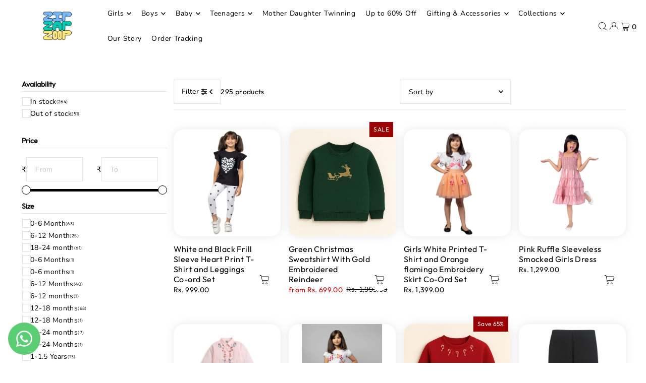

--- FILE ---
content_type: text/html; charset=utf-8
request_url: https://www.zipzapzoop.in/collections/girls-12-13y-1
body_size: 65511
content:
<!DOCTYPE html>
<html class="no-js" lang="en">
<head>

  <!-- Google Tag Manager -->
<script>(function(w,d,s,l,i){w[l]=w[l]||[];w[l].push({'gtm.start':
new Date().getTime(),event:'gtm.js'});var f=d.getElementsByTagName(s)[0],
j=d.createElement(s),dl=l!='dataLayer'?'&l='+l:'';j.async=true;j.src=
'https://www.googletagmanager.com/gtm.js?id='+i+dl;f.parentNode.insertBefore(j,f);
})(window,document,'script','dataLayer','GTM-KC24N7DK');</script>
<!-- End Google Tag Manager -->

  <style>
    /* DEVX AK  */
    wishlist-button-collection .wk-floating {
        z-index: 1 !important;
    }
    element-selector:focus, element-selector:active {
    border: none;
    outline: none; /* Removes the default outline */
}
    /* DEVX AK  */
    
    /* .hover-blur{
      filter: blur(3px);
      /* filter: invert(1); */
    
    </style>
  <script src="https://code.jquery.com/jquery-3.7.1.min.js" async integrity="sha256-/JqT3SQfawRcv/BIHPThkBvs0OEvtFFmqPF/lYI/Cxo=" crossorigin="anonymous"></script>

  
  
  <script>
    if (window.location.href.indexOf("/account/register") > -1) {
      // alert("your url contains the name franky");

      window.location="/account/login";
    }
  </script>

  <script>
    function showBoyChart() {


      alert("opned");
      
    // const boyImage = document.getElementById('boychartimage');
    // const girlImage = document.getElementById('girlchartimage');

    // // Display the boy image and hide the girl image
    // boyImage.style.display = 'block';
    // girlImage.style.display = 'none';
}

function showGirlChart() {
      alert("also opned");
    // const boyImage = document.getElementById('boychartimage');
    // const girlImage = document.getElementById('girlchartimage');

    // // Display the girl image and hide the boy image
    // boyImage.style.display = 'none';
    // girlImage.style.display = 'block';
}

  </script>

  
  <meta charset="utf-8" />
  <meta name="viewport" content="width=device-width, initial-scale=1">

  <!-- Establish early connection to external domains -->
  <link rel="preconnect" href="https://cdn.shopify.com" crossorigin>
  <link rel="preconnect" href="https://fonts.shopify.com" crossorigin>
  <link rel="preconnect" href="https://monorail-edge.shopifysvc.com">
  <link rel="preconnect" href="//ajax.googleapis.com" crossorigin /><!-- Preload onDomain stylesheets and script libraries -->
  <link rel="preload" href="//www.zipzapzoop.in/cdn/shop/t/14/assets/stylesheet.css?v=97133544856104333291732874788" as="style">
  <link rel="preload" as="font" href="//www.zipzapzoop.in/cdn/fonts/nunito/nunito_n4.fc49103dc396b42cae9460289072d384b6c6eb63.woff2" type="font/woff2" crossorigin>
  <link rel="preload" as="font" href="//www.zipzapzoop.in/cdn/fonts/nunito/nunito_n4.fc49103dc396b42cae9460289072d384b6c6eb63.woff2" type="font/woff2" crossorigin>
  <link rel="preload" as="font" href="//www.zipzapzoop.in/cdn/fonts/nunito/nunito_n6.1a6c50dce2e2b3b0d31e02dbd9146b5064bea503.woff2" type="font/woff2" crossorigin>
  <link rel="preload" href="//www.zipzapzoop.in/cdn/shop/t/14/assets/eventemitter3.min.js?v=148202183930229300091714642610" as="script">
  <link rel="preload" href="//www.zipzapzoop.in/cdn/shop/t/14/assets/vendor-video.js?v=112486824910932804751714642610" as="script">
  <link rel="preload" href="//www.zipzapzoop.in/cdn/shop/t/14/assets/theme.js?v=70596436764235387071715952809" as="script">


  
  <link rel="canonical" href="https://www.zipzapzoop.in/collections/girls-12-13y-1" />

  <title>Shop Clothes for 12 to 13 Year Girls Online in India | ZipZapZoop</title>
  <meta name="description" content="Shop latest collection of fashion clothes for 12 to 13 years old girls at ZipZapZoop. Explore wide range of t-shirts, skirts, jumpsuits, dresses, leggings, clothing sets for girls. Shop Now." />

  





<meta property="og:site_name" content="ZipZapZoop">
<meta property="og:url" content="https://www.zipzapzoop.in/collections/girls-12-13y-1">
<meta property="og:title" content="Girls 12-13Y">
<meta property="og:type" content="product.group">
<meta property="og:description" content="Shop latest collection of fashion clothes for 12 to 13 years old girls at ZipZapZoop. Explore wide range of t-shirts, skirts, jumpsuits, dresses, leggings, clothing sets for girls. Shop Now.">





<meta name="twitter:title" content="Girls 12-13Y">
<meta name="twitter:description" content="Shop latest collection of fashion clothes for 12 to 13 years old girls at ZipZapZoop. Explore wide range of t-shirts, skirts, jumpsuits, dresses, leggings, clothing sets for girls. Shop Now.">
<meta name="twitter:domain" content="">

  

  <style data-shopify>
:root {
    --main-family: Nunito, sans-serif;
    --main-weight: 400;
    --main-style: normal;
    --main-spacing: 0.025em;
    --nav-family: Nunito, sans-serif;
    --nav-weight: 400;
    --nav-style: normal;
    --heading-family: Nunito, sans-serif;
    --heading-weight: 600;
    --heading-style: normal;
    --heading-spacing: 0.050em;

    --font-size: 14px;
    --base-font-size: 14px;
    --h1-size: 22px;
    --h2-size: 18px;
    --h3-size: 16px;
    --nav-size: 14px;
    --nav-spacing: 0.050em;
    --font-size-sm: calc(14px - 2px);

    --announcement-bar-background: #f8f3f0;
    --announcement-bar-text-color: #5a3b21;
    --homepage-scroll-color: #000000;
    --homepage-scroll-background: #fff;
    --pre-scroll-color: #000000;
    --pre-scroll-background: #ffffff;
    --scroll-color: #000000;
    --scroll-background: #ffffff;
    --secondary-color: rgba(0,0,0,0);
    --background: #ffffff;
    --header-color: #000000;
    --text-color: #000000;
    --sale-color: #c50000;
    --dotted-color: #e5e5e5;
    --button-color: #000000;
    --button-hover: #727272;
    --button-text: #ffffff;
    --secondary-button-color: #acacac;
    --secondary-button-hover: #3a3a3a;
    --secondary-button-text: #ffffff;
    --new-background: #ededed;
    --new-color: #535353;
    --sale-icon-background: #9d0000;
    --sale-icon-color: #ffffff;
    --custom-background: #000000;
    --custom-color: #fff;
    --fb-share: #8d6544;
    --tw-share: #795232;
    --pin-share: #5a3b21;
    --footer-background: #f8f3f0;
    --footer-text: #5a3b21;
    --footer-button: #000000;
    --footer-button-text: #ffffff;
    --cs1-color: #000;
    --cs1-background: #ffffff;
    --cs2-color: #000;
    --cs2-background: #f5f5f5;
    --cs3-color: #ffffff;
    --cs3-background: #222222;
    --custom-icon-color: var(--text-color);
    --custom-icon-background: var(--background);
    --error-msg-dark: #e81000;
    --error-msg-light: #ffeae8;
    --success-msg-dark: #007f5f;
    --success-msg-light: #e5fff8;
    --free-shipping-bg: #ff7a5f;
    --free-shipping-text: #fff;
    --error-color: #c50000;
    --error-color-light: #ffc5c5;
    --keyboard-focus: #ACACAC;
    --focus-border-style: dotted;
    --focus-border-weight: 1px;
    --section-padding: 45px;
    --section-title-align: center;
    --section-title-border: 1px;
    --border-width: 100px;
    --grid-column-gap: px;
    --details-align: center;
    --select-arrow-bg: url(//www.zipzapzoop.in/cdn/shop/t/14/assets/select-arrow.png?v=112595941721225094991714642610);
    --icon-border-color: #e6e6e6;
    --color-filter-size: 25px;
    --disabled-text: #808080;
    --listing-size-color: #666666;

    --upsell-border-color: #f2f2f2;

    --star-active: rgb(0, 0, 0);
    --star-inactive: rgb(204, 204, 204);

    --color-body-text: var(--text-color);
    --color-body: var(--background);
    --color-bg: var(--background);

    --section-background: transparent;
    --section-overlay-color: 0, 0, 0;
    --section-overlay-opacity: 0;
    --placeholder-background: rgba(0, 0, 0, 0.1);
    --placeholder-fill: rgba(0, 0, 0, 0.2);
    --line-item-transform: scale(0.8) translateY(calc(-25px - 0.25em)) translateX(10px);

  }
  @media (max-width: 740px) {
     :root {
       --font-size: calc(14px - (14px * 0.15));
       --nav-size: calc(14px - (14px * 0.15));
       --h1-size: calc(22px - (22px * 0.15));
       --h2-size: calc(18px - (18px * 0.15));
       --h3-size: calc(16px - (16px * 0.15));
     }
   }
</style>


  <link rel="stylesheet" href="//www.zipzapzoop.in/cdn/shop/t/14/assets/stylesheet.css?v=97133544856104333291732874788" type="text/css">

  <style>
  @font-face {
  font-family: Nunito;
  font-weight: 400;
  font-style: normal;
  font-display: swap;
  src: url("//www.zipzapzoop.in/cdn/fonts/nunito/nunito_n4.fc49103dc396b42cae9460289072d384b6c6eb63.woff2") format("woff2"),
       url("//www.zipzapzoop.in/cdn/fonts/nunito/nunito_n4.5d26d13beeac3116db2479e64986cdeea4c8fbdd.woff") format("woff");
}

  @font-face {
  font-family: Nunito;
  font-weight: 400;
  font-style: normal;
  font-display: swap;
  src: url("//www.zipzapzoop.in/cdn/fonts/nunito/nunito_n4.fc49103dc396b42cae9460289072d384b6c6eb63.woff2") format("woff2"),
       url("//www.zipzapzoop.in/cdn/fonts/nunito/nunito_n4.5d26d13beeac3116db2479e64986cdeea4c8fbdd.woff") format("woff");
}

  @font-face {
  font-family: Nunito;
  font-weight: 600;
  font-style: normal;
  font-display: swap;
  src: url("//www.zipzapzoop.in/cdn/fonts/nunito/nunito_n6.1a6c50dce2e2b3b0d31e02dbd9146b5064bea503.woff2") format("woff2"),
       url("//www.zipzapzoop.in/cdn/fonts/nunito/nunito_n6.6b124f3eac46044b98c99f2feb057208e260962f.woff") format("woff");
}

  @font-face {
  font-family: Nunito;
  font-weight: 700;
  font-style: normal;
  font-display: swap;
  src: url("//www.zipzapzoop.in/cdn/fonts/nunito/nunito_n7.37cf9b8cf43b3322f7e6e13ad2aad62ab5dc9109.woff2") format("woff2"),
       url("//www.zipzapzoop.in/cdn/fonts/nunito/nunito_n7.45cfcfadc6630011252d54d5f5a2c7c98f60d5de.woff") format("woff");
}

  @font-face {
  font-family: Nunito;
  font-weight: 400;
  font-style: italic;
  font-display: swap;
  src: url("//www.zipzapzoop.in/cdn/fonts/nunito/nunito_i4.fd53bf99043ab6c570187ed42d1b49192135de96.woff2") format("woff2"),
       url("//www.zipzapzoop.in/cdn/fonts/nunito/nunito_i4.cb3876a003a73aaae5363bb3e3e99d45ec598cc6.woff") format("woff");
}

  @font-face {
  font-family: Nunito;
  font-weight: 700;
  font-style: italic;
  font-display: swap;
  src: url("//www.zipzapzoop.in/cdn/fonts/nunito/nunito_i7.3f8ba2027bc9ceb1b1764ecab15bae73f86c4632.woff2") format("woff2"),
       url("//www.zipzapzoop.in/cdn/fonts/nunito/nunito_i7.82bfb5f86ec77ada3c9f660da22064c2e46e1469.woff") format("woff");
}

  </style>

  <script>window.performance && window.performance.mark && window.performance.mark('shopify.content_for_header.start');</script><meta id="shopify-digital-wallet" name="shopify-digital-wallet" content="/78372307219/digital_wallets/dialog">
<link rel="alternate" type="application/atom+xml" title="Feed" href="/collections/girls-12-13y-1.atom" />
<link rel="next" href="/collections/girls-12-13y-1?page=2">
<link rel="alternate" type="application/json+oembed" href="https://www.zipzapzoop.in/collections/girls-12-13y-1.oembed">
<script async="async" src="/checkouts/internal/preloads.js?locale=en-IN"></script>
<script id="shopify-features" type="application/json">{"accessToken":"4e3449ea289124e274708600cc0bdb3a","betas":["rich-media-storefront-analytics"],"domain":"www.zipzapzoop.in","predictiveSearch":true,"shopId":78372307219,"locale":"en"}</script>
<script>var Shopify = Shopify || {};
Shopify.shop = "zip-zapzoop.myshopify.com";
Shopify.locale = "en";
Shopify.currency = {"active":"INR","rate":"1.0"};
Shopify.country = "IN";
Shopify.theme = {"name":"Icon - DND","id":168145977619,"schema_name":"Icon","schema_version":"10.2.0","theme_store_id":686,"role":"main"};
Shopify.theme.handle = "null";
Shopify.theme.style = {"id":null,"handle":null};
Shopify.cdnHost = "www.zipzapzoop.in/cdn";
Shopify.routes = Shopify.routes || {};
Shopify.routes.root = "/";</script>
<script type="module">!function(o){(o.Shopify=o.Shopify||{}).modules=!0}(window);</script>
<script>!function(o){function n(){var o=[];function n(){o.push(Array.prototype.slice.apply(arguments))}return n.q=o,n}var t=o.Shopify=o.Shopify||{};t.loadFeatures=n(),t.autoloadFeatures=n()}(window);</script>
<script id="shop-js-analytics" type="application/json">{"pageType":"collection"}</script>
<script defer="defer" async type="module" src="//www.zipzapzoop.in/cdn/shopifycloud/shop-js/modules/v2/client.init-shop-cart-sync_BN7fPSNr.en.esm.js"></script>
<script defer="defer" async type="module" src="//www.zipzapzoop.in/cdn/shopifycloud/shop-js/modules/v2/chunk.common_Cbph3Kss.esm.js"></script>
<script defer="defer" async type="module" src="//www.zipzapzoop.in/cdn/shopifycloud/shop-js/modules/v2/chunk.modal_DKumMAJ1.esm.js"></script>
<script type="module">
  await import("//www.zipzapzoop.in/cdn/shopifycloud/shop-js/modules/v2/client.init-shop-cart-sync_BN7fPSNr.en.esm.js");
await import("//www.zipzapzoop.in/cdn/shopifycloud/shop-js/modules/v2/chunk.common_Cbph3Kss.esm.js");
await import("//www.zipzapzoop.in/cdn/shopifycloud/shop-js/modules/v2/chunk.modal_DKumMAJ1.esm.js");

  window.Shopify.SignInWithShop?.initShopCartSync?.({"fedCMEnabled":true,"windoidEnabled":true});

</script>
<script>(function() {
  var isLoaded = false;
  function asyncLoad() {
    if (isLoaded) return;
    isLoaded = true;
    var urls = ["\/\/cdn.shopify.com\/proxy\/5567d38be053ace71c7330cbd76d25f3fadb199a0028bbf989650c8c9890673a\/d2bpaq1lm3qrzx.cloudfront.net\/script.js?shop=zip-zapzoop.myshopify.com\u0026sp-cache-control=cHVibGljLCBtYXgtYWdlPTkwMA","https:\/\/api.fastbundle.co\/scripts\/src.js?shop=zip-zapzoop.myshopify.com","https:\/\/api.fastbundle.co\/scripts\/script_tag.js?shop=zip-zapzoop.myshopify.com","https:\/\/static.klaviyo.com\/onsite\/js\/Y8WfTn\/klaviyo.js?company_id=Y8WfTn\u0026shop=zip-zapzoop.myshopify.com","https:\/\/cdnicart.identixweb.com\/assets\/js\/editor_popup_modal.min.js?shop=zip-zapzoop.myshopify.com"];
    for (var i = 0; i < urls.length; i++) {
      var s = document.createElement('script');
      s.type = 'text/javascript';
      s.async = true;
      s.src = urls[i];
      var x = document.getElementsByTagName('script')[0];
      x.parentNode.insertBefore(s, x);
    }
  };
  if(window.attachEvent) {
    window.attachEvent('onload', asyncLoad);
  } else {
    window.addEventListener('load', asyncLoad, false);
  }
})();</script>
<script id="__st">var __st={"a":78372307219,"offset":19800,"reqid":"923dd51b-09b9-4d25-814c-37038da0e303-1769919014","pageurl":"www.zipzapzoop.in\/collections\/girls-12-13y-1","u":"74839a45eed7","p":"collection","rtyp":"collection","rid":454885212435};</script>
<script>window.ShopifyPaypalV4VisibilityTracking = true;</script>
<script id="captcha-bootstrap">!function(){'use strict';const t='contact',e='account',n='new_comment',o=[[t,t],['blogs',n],['comments',n],[t,'customer']],c=[[e,'customer_login'],[e,'guest_login'],[e,'recover_customer_password'],[e,'create_customer']],r=t=>t.map((([t,e])=>`form[action*='/${t}']:not([data-nocaptcha='true']) input[name='form_type'][value='${e}']`)).join(','),a=t=>()=>t?[...document.querySelectorAll(t)].map((t=>t.form)):[];function s(){const t=[...o],e=r(t);return a(e)}const i='password',u='form_key',d=['recaptcha-v3-token','g-recaptcha-response','h-captcha-response',i],f=()=>{try{return window.sessionStorage}catch{return}},m='__shopify_v',_=t=>t.elements[u];function p(t,e,n=!1){try{const o=window.sessionStorage,c=JSON.parse(o.getItem(e)),{data:r}=function(t){const{data:e,action:n}=t;return t[m]||n?{data:e,action:n}:{data:t,action:n}}(c);for(const[e,n]of Object.entries(r))t.elements[e]&&(t.elements[e].value=n);n&&o.removeItem(e)}catch(o){console.error('form repopulation failed',{error:o})}}const l='form_type',E='cptcha';function T(t){t.dataset[E]=!0}const w=window,h=w.document,L='Shopify',v='ce_forms',y='captcha';let A=!1;((t,e)=>{const n=(g='f06e6c50-85a8-45c8-87d0-21a2b65856fe',I='https://cdn.shopify.com/shopifycloud/storefront-forms-hcaptcha/ce_storefront_forms_captcha_hcaptcha.v1.5.2.iife.js',D={infoText:'Protected by hCaptcha',privacyText:'Privacy',termsText:'Terms'},(t,e,n)=>{const o=w[L][v],c=o.bindForm;if(c)return c(t,g,e,D).then(n);var r;o.q.push([[t,g,e,D],n]),r=I,A||(h.body.append(Object.assign(h.createElement('script'),{id:'captcha-provider',async:!0,src:r})),A=!0)});var g,I,D;w[L]=w[L]||{},w[L][v]=w[L][v]||{},w[L][v].q=[],w[L][y]=w[L][y]||{},w[L][y].protect=function(t,e){n(t,void 0,e),T(t)},Object.freeze(w[L][y]),function(t,e,n,w,h,L){const[v,y,A,g]=function(t,e,n){const i=e?o:[],u=t?c:[],d=[...i,...u],f=r(d),m=r(i),_=r(d.filter((([t,e])=>n.includes(e))));return[a(f),a(m),a(_),s()]}(w,h,L),I=t=>{const e=t.target;return e instanceof HTMLFormElement?e:e&&e.form},D=t=>v().includes(t);t.addEventListener('submit',(t=>{const e=I(t);if(!e)return;const n=D(e)&&!e.dataset.hcaptchaBound&&!e.dataset.recaptchaBound,o=_(e),c=g().includes(e)&&(!o||!o.value);(n||c)&&t.preventDefault(),c&&!n&&(function(t){try{if(!f())return;!function(t){const e=f();if(!e)return;const n=_(t);if(!n)return;const o=n.value;o&&e.removeItem(o)}(t);const e=Array.from(Array(32),(()=>Math.random().toString(36)[2])).join('');!function(t,e){_(t)||t.append(Object.assign(document.createElement('input'),{type:'hidden',name:u})),t.elements[u].value=e}(t,e),function(t,e){const n=f();if(!n)return;const o=[...t.querySelectorAll(`input[type='${i}']`)].map((({name:t})=>t)),c=[...d,...o],r={};for(const[a,s]of new FormData(t).entries())c.includes(a)||(r[a]=s);n.setItem(e,JSON.stringify({[m]:1,action:t.action,data:r}))}(t,e)}catch(e){console.error('failed to persist form',e)}}(e),e.submit())}));const S=(t,e)=>{t&&!t.dataset[E]&&(n(t,e.some((e=>e===t))),T(t))};for(const o of['focusin','change'])t.addEventListener(o,(t=>{const e=I(t);D(e)&&S(e,y())}));const B=e.get('form_key'),M=e.get(l),P=B&&M;t.addEventListener('DOMContentLoaded',(()=>{const t=y();if(P)for(const e of t)e.elements[l].value===M&&p(e,B);[...new Set([...A(),...v().filter((t=>'true'===t.dataset.shopifyCaptcha))])].forEach((e=>S(e,t)))}))}(h,new URLSearchParams(w.location.search),n,t,e,['guest_login'])})(!1,!0)}();</script>
<script integrity="sha256-4kQ18oKyAcykRKYeNunJcIwy7WH5gtpwJnB7kiuLZ1E=" data-source-attribution="shopify.loadfeatures" defer="defer" src="//www.zipzapzoop.in/cdn/shopifycloud/storefront/assets/storefront/load_feature-a0a9edcb.js" crossorigin="anonymous"></script>
<script data-source-attribution="shopify.dynamic_checkout.dynamic.init">var Shopify=Shopify||{};Shopify.PaymentButton=Shopify.PaymentButton||{isStorefrontPortableWallets:!0,init:function(){window.Shopify.PaymentButton.init=function(){};var t=document.createElement("script");t.src="https://www.zipzapzoop.in/cdn/shopifycloud/portable-wallets/latest/portable-wallets.en.js",t.type="module",document.head.appendChild(t)}};
</script>
<script data-source-attribution="shopify.dynamic_checkout.buyer_consent">
  function portableWalletsHideBuyerConsent(e){var t=document.getElementById("shopify-buyer-consent"),n=document.getElementById("shopify-subscription-policy-button");t&&n&&(t.classList.add("hidden"),t.setAttribute("aria-hidden","true"),n.removeEventListener("click",e))}function portableWalletsShowBuyerConsent(e){var t=document.getElementById("shopify-buyer-consent"),n=document.getElementById("shopify-subscription-policy-button");t&&n&&(t.classList.remove("hidden"),t.removeAttribute("aria-hidden"),n.addEventListener("click",e))}window.Shopify?.PaymentButton&&(window.Shopify.PaymentButton.hideBuyerConsent=portableWalletsHideBuyerConsent,window.Shopify.PaymentButton.showBuyerConsent=portableWalletsShowBuyerConsent);
</script>
<script data-source-attribution="shopify.dynamic_checkout.cart.bootstrap">document.addEventListener("DOMContentLoaded",(function(){function t(){return document.querySelector("shopify-accelerated-checkout-cart, shopify-accelerated-checkout")}if(t())Shopify.PaymentButton.init();else{new MutationObserver((function(e,n){t()&&(Shopify.PaymentButton.init(),n.disconnect())})).observe(document.body,{childList:!0,subtree:!0})}}));
</script>

<script>window.performance && window.performance.mark && window.performance.mark('shopify.content_for_header.end');</script>


  <style>
    @media(max-width: 768px){
  
  .icart .icart-main .icart-btn.icart-bottom-right {
    bottom: 20px !important;
    top: unset!important;
    left: unset!important;
    right: 5px!important;
  }
      .flickity-prev-next-button.next{
          right: 10px;
      }
}
  </style>
  <script type="text/javascript">
    (function(c,l,a,r,i,t,y){
        c[a]=c[a]||function(){(c[a].q=c[a].q||[]).push(arguments)};
        t=l.createElement(r);t.async=1;t.src="https://www.clarity.ms/tag/"+i;
        y=l.getElementsByTagName(r)[0];y.parentNode.insertBefore(t,y);
    })(window, document, "clarity", "script", "nxxd6mv5h4");
</script>
<!-- BEGIN app block: shopify://apps/judge-me-reviews/blocks/judgeme_core/61ccd3b1-a9f2-4160-9fe9-4fec8413e5d8 --><!-- Start of Judge.me Core -->






<link rel="dns-prefetch" href="https://cdnwidget.judge.me">
<link rel="dns-prefetch" href="https://cdn.judge.me">
<link rel="dns-prefetch" href="https://cdn1.judge.me">
<link rel="dns-prefetch" href="https://api.judge.me">

<script data-cfasync='false' class='jdgm-settings-script'>window.jdgmSettings={"pagination":5,"disable_web_reviews":false,"badge_no_review_text":"No reviews","badge_n_reviews_text":"{{ n }} review/reviews","hide_badge_preview_if_no_reviews":true,"badge_hide_text":false,"enforce_center_preview_badge":false,"widget_title":"Customer Reviews","widget_open_form_text":"Write a review","widget_close_form_text":"Cancel review","widget_refresh_page_text":"Refresh page","widget_summary_text":"Based on {{ number_of_reviews }} review/reviews","widget_no_review_text":"Be the first to write a review","widget_name_field_text":"Display name","widget_verified_name_field_text":"Verified Name (public)","widget_name_placeholder_text":"Display name","widget_required_field_error_text":"This field is required.","widget_email_field_text":"Email address","widget_verified_email_field_text":"Verified Email (private, can not be edited)","widget_email_placeholder_text":"Your email address","widget_email_field_error_text":"Please enter a valid email address.","widget_rating_field_text":"Rating","widget_review_title_field_text":"Review Title","widget_review_title_placeholder_text":"Give your review a title","widget_review_body_field_text":"Review content","widget_review_body_placeholder_text":"Start writing here...","widget_pictures_field_text":"Picture/Video (optional)","widget_submit_review_text":"Submit Review","widget_submit_verified_review_text":"Submit Verified Review","widget_submit_success_msg_with_auto_publish":"Thank you! Please refresh the page in a few moments to see your review. You can remove or edit your review by logging into \u003ca href='https://judge.me/login' target='_blank' rel='nofollow noopener'\u003eJudge.me\u003c/a\u003e","widget_submit_success_msg_no_auto_publish":"Thank you! Your review will be published as soon as it is approved by the shop admin. You can remove or edit your review by logging into \u003ca href='https://judge.me/login' target='_blank' rel='nofollow noopener'\u003eJudge.me\u003c/a\u003e","widget_show_default_reviews_out_of_total_text":"Showing {{ n_reviews_shown }} out of {{ n_reviews }} reviews.","widget_show_all_link_text":"Show all","widget_show_less_link_text":"Show less","widget_author_said_text":"{{ reviewer_name }} said:","widget_days_text":"{{ n }} days ago","widget_weeks_text":"{{ n }} week/weeks ago","widget_months_text":"{{ n }} month/months ago","widget_years_text":"{{ n }} year/years ago","widget_yesterday_text":"Yesterday","widget_today_text":"Today","widget_replied_text":"\u003e\u003e {{ shop_name }} replied:","widget_read_more_text":"Read more","widget_reviewer_name_as_initial":"","widget_rating_filter_color":"#fbcd0a","widget_rating_filter_see_all_text":"See all reviews","widget_sorting_most_recent_text":"Most Recent","widget_sorting_highest_rating_text":"Highest Rating","widget_sorting_lowest_rating_text":"Lowest Rating","widget_sorting_with_pictures_text":"Only Pictures","widget_sorting_most_helpful_text":"Most Helpful","widget_open_question_form_text":"Ask a question","widget_reviews_subtab_text":"Reviews","widget_questions_subtab_text":"Questions","widget_question_label_text":"Question","widget_answer_label_text":"Answer","widget_question_placeholder_text":"Write your question here","widget_submit_question_text":"Submit Question","widget_question_submit_success_text":"Thank you for your question! We will notify you once it gets answered.","verified_badge_text":"Verified","verified_badge_bg_color":"","verified_badge_text_color":"","verified_badge_placement":"left-of-reviewer-name","widget_review_max_height":"","widget_hide_border":false,"widget_social_share":false,"widget_thumb":false,"widget_review_location_show":false,"widget_location_format":"","all_reviews_include_out_of_store_products":true,"all_reviews_out_of_store_text":"(out of store)","all_reviews_pagination":100,"all_reviews_product_name_prefix_text":"about","enable_review_pictures":true,"enable_question_anwser":false,"widget_theme":"default","review_date_format":"mm/dd/yyyy","default_sort_method":"most-recent","widget_product_reviews_subtab_text":"Product Reviews","widget_shop_reviews_subtab_text":"Shop Reviews","widget_other_products_reviews_text":"Reviews for other products","widget_store_reviews_subtab_text":"Store reviews","widget_no_store_reviews_text":"This store hasn't received any reviews yet","widget_web_restriction_product_reviews_text":"This product hasn't received any reviews yet","widget_no_items_text":"No items found","widget_show_more_text":"Show more","widget_write_a_store_review_text":"Write a Store Review","widget_other_languages_heading":"Reviews in Other Languages","widget_translate_review_text":"Translate review to {{ language }}","widget_translating_review_text":"Translating...","widget_show_original_translation_text":"Show original ({{ language }})","widget_translate_review_failed_text":"Review couldn't be translated.","widget_translate_review_retry_text":"Retry","widget_translate_review_try_again_later_text":"Try again later","show_product_url_for_grouped_product":false,"widget_sorting_pictures_first_text":"Pictures First","show_pictures_on_all_rev_page_mobile":false,"show_pictures_on_all_rev_page_desktop":false,"floating_tab_hide_mobile_install_preference":false,"floating_tab_button_name":"★ Reviews","floating_tab_title":"Let customers speak for us","floating_tab_button_color":"","floating_tab_button_background_color":"","floating_tab_url":"","floating_tab_url_enabled":false,"floating_tab_tab_style":"text","all_reviews_text_badge_text":"Customers rate us {{ shop.metafields.judgeme.all_reviews_rating | round: 1 }}/5 based on {{ shop.metafields.judgeme.all_reviews_count }} reviews.","all_reviews_text_badge_text_branded_style":"{{ shop.metafields.judgeme.all_reviews_rating | round: 1 }} out of 5 stars based on {{ shop.metafields.judgeme.all_reviews_count }} reviews","is_all_reviews_text_badge_a_link":false,"show_stars_for_all_reviews_text_badge":false,"all_reviews_text_badge_url":"","all_reviews_text_style":"branded","all_reviews_text_color_style":"judgeme_brand_color","all_reviews_text_color":"#108474","all_reviews_text_show_jm_brand":true,"featured_carousel_show_header":true,"featured_carousel_title":"Let customers speak for us","testimonials_carousel_title":"Customers are saying","videos_carousel_title":"Real customer stories","cards_carousel_title":"Customers are saying","featured_carousel_count_text":"from {{ n }} reviews","featured_carousel_add_link_to_all_reviews_page":false,"featured_carousel_url":"","featured_carousel_show_images":true,"featured_carousel_autoslide_interval":5,"featured_carousel_arrows_on_the_sides":false,"featured_carousel_height":250,"featured_carousel_width":80,"featured_carousel_image_size":0,"featured_carousel_image_height":250,"featured_carousel_arrow_color":"#eeeeee","verified_count_badge_style":"branded","verified_count_badge_orientation":"horizontal","verified_count_badge_color_style":"judgeme_brand_color","verified_count_badge_color":"#108474","is_verified_count_badge_a_link":false,"verified_count_badge_url":"","verified_count_badge_show_jm_brand":true,"widget_rating_preset_default":5,"widget_first_sub_tab":"product-reviews","widget_show_histogram":true,"widget_histogram_use_custom_color":false,"widget_pagination_use_custom_color":false,"widget_star_use_custom_color":false,"widget_verified_badge_use_custom_color":false,"widget_write_review_use_custom_color":false,"picture_reminder_submit_button":"Upload Pictures","enable_review_videos":false,"mute_video_by_default":false,"widget_sorting_videos_first_text":"Videos First","widget_review_pending_text":"Pending","featured_carousel_items_for_large_screen":3,"social_share_options_order":"Facebook,Twitter","remove_microdata_snippet":true,"disable_json_ld":false,"enable_json_ld_products":false,"preview_badge_show_question_text":false,"preview_badge_no_question_text":"No questions","preview_badge_n_question_text":"{{ number_of_questions }} question/questions","qa_badge_show_icon":false,"qa_badge_position":"same-row","remove_judgeme_branding":false,"widget_add_search_bar":false,"widget_search_bar_placeholder":"Search","widget_sorting_verified_only_text":"Verified only","featured_carousel_theme":"default","featured_carousel_show_rating":true,"featured_carousel_show_title":true,"featured_carousel_show_body":true,"featured_carousel_show_date":false,"featured_carousel_show_reviewer":true,"featured_carousel_show_product":false,"featured_carousel_header_background_color":"#108474","featured_carousel_header_text_color":"#ffffff","featured_carousel_name_product_separator":"reviewed","featured_carousel_full_star_background":"#108474","featured_carousel_empty_star_background":"#dadada","featured_carousel_vertical_theme_background":"#f9fafb","featured_carousel_verified_badge_enable":true,"featured_carousel_verified_badge_color":"#108474","featured_carousel_border_style":"round","featured_carousel_review_line_length_limit":3,"featured_carousel_more_reviews_button_text":"Read more reviews","featured_carousel_view_product_button_text":"View product","all_reviews_page_load_reviews_on":"scroll","all_reviews_page_load_more_text":"Load More Reviews","disable_fb_tab_reviews":false,"enable_ajax_cdn_cache":false,"widget_advanced_speed_features":5,"widget_public_name_text":"displayed publicly like","default_reviewer_name":"John Smith","default_reviewer_name_has_non_latin":true,"widget_reviewer_anonymous":"Anonymous","medals_widget_title":"Judge.me Review Medals","medals_widget_background_color":"#f9fafb","medals_widget_position":"footer_all_pages","medals_widget_border_color":"#f9fafb","medals_widget_verified_text_position":"left","medals_widget_use_monochromatic_version":false,"medals_widget_elements_color":"#108474","show_reviewer_avatar":true,"widget_invalid_yt_video_url_error_text":"Not a YouTube video URL","widget_max_length_field_error_text":"Please enter no more than {0} characters.","widget_show_country_flag":false,"widget_show_collected_via_shop_app":true,"widget_verified_by_shop_badge_style":"light","widget_verified_by_shop_text":"Verified by Shop","widget_show_photo_gallery":false,"widget_load_with_code_splitting":true,"widget_ugc_install_preference":false,"widget_ugc_title":"Made by us, Shared by you","widget_ugc_subtitle":"Tag us to see your picture featured in our page","widget_ugc_arrows_color":"#ffffff","widget_ugc_primary_button_text":"Buy Now","widget_ugc_primary_button_background_color":"#108474","widget_ugc_primary_button_text_color":"#ffffff","widget_ugc_primary_button_border_width":"0","widget_ugc_primary_button_border_style":"none","widget_ugc_primary_button_border_color":"#108474","widget_ugc_primary_button_border_radius":"25","widget_ugc_secondary_button_text":"Load More","widget_ugc_secondary_button_background_color":"#ffffff","widget_ugc_secondary_button_text_color":"#108474","widget_ugc_secondary_button_border_width":"2","widget_ugc_secondary_button_border_style":"solid","widget_ugc_secondary_button_border_color":"#108474","widget_ugc_secondary_button_border_radius":"25","widget_ugc_reviews_button_text":"View Reviews","widget_ugc_reviews_button_background_color":"#ffffff","widget_ugc_reviews_button_text_color":"#108474","widget_ugc_reviews_button_border_width":"2","widget_ugc_reviews_button_border_style":"solid","widget_ugc_reviews_button_border_color":"#108474","widget_ugc_reviews_button_border_radius":"25","widget_ugc_reviews_button_link_to":"judgeme-reviews-page","widget_ugc_show_post_date":true,"widget_ugc_max_width":"800","widget_rating_metafield_value_type":true,"widget_primary_color":"#108474","widget_enable_secondary_color":false,"widget_secondary_color":"#edf5f5","widget_summary_average_rating_text":"{{ average_rating }} out of 5","widget_media_grid_title":"Customer photos \u0026 videos","widget_media_grid_see_more_text":"See more","widget_round_style":false,"widget_show_product_medals":true,"widget_verified_by_judgeme_text":"Verified by Judge.me","widget_show_store_medals":true,"widget_verified_by_judgeme_text_in_store_medals":"Verified by Judge.me","widget_media_field_exceed_quantity_message":"Sorry, we can only accept {{ max_media }} for one review.","widget_media_field_exceed_limit_message":"{{ file_name }} is too large, please select a {{ media_type }} less than {{ size_limit }}MB.","widget_review_submitted_text":"Review Submitted!","widget_question_submitted_text":"Question Submitted!","widget_close_form_text_question":"Cancel","widget_write_your_answer_here_text":"Write your answer here","widget_enabled_branded_link":true,"widget_show_collected_by_judgeme":true,"widget_reviewer_name_color":"","widget_write_review_text_color":"","widget_write_review_bg_color":"","widget_collected_by_judgeme_text":"collected by Judge.me","widget_pagination_type":"standard","widget_load_more_text":"Load More","widget_load_more_color":"#108474","widget_full_review_text":"Full Review","widget_read_more_reviews_text":"Read More Reviews","widget_read_questions_text":"Read Questions","widget_questions_and_answers_text":"Questions \u0026 Answers","widget_verified_by_text":"Verified by","widget_verified_text":"Verified","widget_number_of_reviews_text":"{{ number_of_reviews }} reviews","widget_back_button_text":"Back","widget_next_button_text":"Next","widget_custom_forms_filter_button":"Filters","custom_forms_style":"horizontal","widget_show_review_information":false,"how_reviews_are_collected":"How reviews are collected?","widget_show_review_keywords":false,"widget_gdpr_statement":"How we use your data: We'll only contact you about the review you left, and only if necessary. By submitting your review, you agree to Judge.me's \u003ca href='https://judge.me/terms' target='_blank' rel='nofollow noopener'\u003eterms\u003c/a\u003e, \u003ca href='https://judge.me/privacy' target='_blank' rel='nofollow noopener'\u003eprivacy\u003c/a\u003e and \u003ca href='https://judge.me/content-policy' target='_blank' rel='nofollow noopener'\u003econtent\u003c/a\u003e policies.","widget_multilingual_sorting_enabled":false,"widget_translate_review_content_enabled":false,"widget_translate_review_content_method":"manual","popup_widget_review_selection":"automatically_with_pictures","popup_widget_round_border_style":true,"popup_widget_show_title":true,"popup_widget_show_body":true,"popup_widget_show_reviewer":false,"popup_widget_show_product":true,"popup_widget_show_pictures":true,"popup_widget_use_review_picture":true,"popup_widget_show_on_home_page":true,"popup_widget_show_on_product_page":true,"popup_widget_show_on_collection_page":true,"popup_widget_show_on_cart_page":true,"popup_widget_position":"bottom_left","popup_widget_first_review_delay":5,"popup_widget_duration":5,"popup_widget_interval":5,"popup_widget_review_count":5,"popup_widget_hide_on_mobile":true,"review_snippet_widget_round_border_style":true,"review_snippet_widget_card_color":"#FFFFFF","review_snippet_widget_slider_arrows_background_color":"#FFFFFF","review_snippet_widget_slider_arrows_color":"#000000","review_snippet_widget_star_color":"#108474","show_product_variant":false,"all_reviews_product_variant_label_text":"Variant: ","widget_show_verified_branding":true,"widget_ai_summary_title":"Customers say","widget_ai_summary_disclaimer":"AI-powered review summary based on recent customer reviews","widget_show_ai_summary":false,"widget_show_ai_summary_bg":false,"widget_show_review_title_input":true,"redirect_reviewers_invited_via_email":"review_widget","request_store_review_after_product_review":false,"request_review_other_products_in_order":false,"review_form_color_scheme":"default","review_form_corner_style":"square","review_form_star_color":{},"review_form_text_color":"#333333","review_form_background_color":"#ffffff","review_form_field_background_color":"#fafafa","review_form_button_color":{},"review_form_button_text_color":"#ffffff","review_form_modal_overlay_color":"#000000","review_content_screen_title_text":"How would you rate this product?","review_content_introduction_text":"We would love it if you would share a bit about your experience.","store_review_form_title_text":"How would you rate this store?","store_review_form_introduction_text":"We would love it if you would share a bit about your experience.","show_review_guidance_text":true,"one_star_review_guidance_text":"Poor","five_star_review_guidance_text":"Great","customer_information_screen_title_text":"About you","customer_information_introduction_text":"Please tell us more about you.","custom_questions_screen_title_text":"Your experience in more detail","custom_questions_introduction_text":"Here are a few questions to help us understand more about your experience.","review_submitted_screen_title_text":"Thanks for your review!","review_submitted_screen_thank_you_text":"We are processing it and it will appear on the store soon.","review_submitted_screen_email_verification_text":"Please confirm your email by clicking the link we just sent you. This helps us keep reviews authentic.","review_submitted_request_store_review_text":"Would you like to share your experience of shopping with us?","review_submitted_review_other_products_text":"Would you like to review these products?","store_review_screen_title_text":"Would you like to share your experience of shopping with us?","store_review_introduction_text":"We value your feedback and use it to improve. Please share any thoughts or suggestions you have.","reviewer_media_screen_title_picture_text":"Share a picture","reviewer_media_introduction_picture_text":"Upload a photo to support your review.","reviewer_media_screen_title_video_text":"Share a video","reviewer_media_introduction_video_text":"Upload a video to support your review.","reviewer_media_screen_title_picture_or_video_text":"Share a picture or video","reviewer_media_introduction_picture_or_video_text":"Upload a photo or video to support your review.","reviewer_media_youtube_url_text":"Paste your Youtube URL here","advanced_settings_next_step_button_text":"Next","advanced_settings_close_review_button_text":"Close","modal_write_review_flow":false,"write_review_flow_required_text":"Required","write_review_flow_privacy_message_text":"We respect your privacy.","write_review_flow_anonymous_text":"Post review as anonymous","write_review_flow_visibility_text":"This won't be visible to other customers.","write_review_flow_multiple_selection_help_text":"Select as many as you like","write_review_flow_single_selection_help_text":"Select one option","write_review_flow_required_field_error_text":"This field is required","write_review_flow_invalid_email_error_text":"Please enter a valid email address","write_review_flow_max_length_error_text":"Max. {{ max_length }} characters.","write_review_flow_media_upload_text":"\u003cb\u003eClick to upload\u003c/b\u003e or drag and drop","write_review_flow_gdpr_statement":"We'll only contact you about your review if necessary. By submitting your review, you agree to our \u003ca href='https://judge.me/terms' target='_blank' rel='nofollow noopener'\u003eterms and conditions\u003c/a\u003e and \u003ca href='https://judge.me/privacy' target='_blank' rel='nofollow noopener'\u003eprivacy policy\u003c/a\u003e.","rating_only_reviews_enabled":false,"show_negative_reviews_help_screen":false,"new_review_flow_help_screen_rating_threshold":3,"negative_review_resolution_screen_title_text":"Tell us more","negative_review_resolution_text":"Your experience matters to us. If there were issues with your purchase, we're here to help. Feel free to reach out to us, we'd love the opportunity to make things right.","negative_review_resolution_button_text":"Contact us","negative_review_resolution_proceed_with_review_text":"Leave a review","negative_review_resolution_subject":"Issue with purchase from {{ shop_name }}.{{ order_name }}","preview_badge_collection_page_install_status":false,"widget_review_custom_css":"","preview_badge_custom_css":"","preview_badge_stars_count":"5-stars","featured_carousel_custom_css":"","floating_tab_custom_css":"","all_reviews_widget_custom_css":"","medals_widget_custom_css":"","verified_badge_custom_css":"","all_reviews_text_custom_css":"","transparency_badges_collected_via_store_invite":false,"transparency_badges_from_another_provider":false,"transparency_badges_collected_from_store_visitor":false,"transparency_badges_collected_by_verified_review_provider":false,"transparency_badges_earned_reward":false,"transparency_badges_collected_via_store_invite_text":"Review collected via store invitation","transparency_badges_from_another_provider_text":"Review collected from another provider","transparency_badges_collected_from_store_visitor_text":"Review collected from a store visitor","transparency_badges_written_in_google_text":"Review written in Google","transparency_badges_written_in_etsy_text":"Review written in Etsy","transparency_badges_written_in_shop_app_text":"Review written in Shop App","transparency_badges_earned_reward_text":"Review earned a reward for future purchase","product_review_widget_per_page":10,"widget_store_review_label_text":"Review about the store","checkout_comment_extension_title_on_product_page":"Customer Comments","checkout_comment_extension_num_latest_comment_show":5,"checkout_comment_extension_format":"name_and_timestamp","checkout_comment_customer_name":"last_initial","checkout_comment_comment_notification":true,"preview_badge_collection_page_install_preference":false,"preview_badge_home_page_install_preference":false,"preview_badge_product_page_install_preference":false,"review_widget_install_preference":"","review_carousel_install_preference":false,"floating_reviews_tab_install_preference":"none","verified_reviews_count_badge_install_preference":false,"all_reviews_text_install_preference":false,"review_widget_best_location":false,"judgeme_medals_install_preference":false,"review_widget_revamp_enabled":false,"review_widget_qna_enabled":false,"review_widget_header_theme":"minimal","review_widget_widget_title_enabled":true,"review_widget_header_text_size":"medium","review_widget_header_text_weight":"regular","review_widget_average_rating_style":"compact","review_widget_bar_chart_enabled":true,"review_widget_bar_chart_type":"numbers","review_widget_bar_chart_style":"standard","review_widget_expanded_media_gallery_enabled":false,"review_widget_reviews_section_theme":"standard","review_widget_image_style":"thumbnails","review_widget_review_image_ratio":"square","review_widget_stars_size":"medium","review_widget_verified_badge":"standard_text","review_widget_review_title_text_size":"medium","review_widget_review_text_size":"medium","review_widget_review_text_length":"medium","review_widget_number_of_columns_desktop":3,"review_widget_carousel_transition_speed":5,"review_widget_custom_questions_answers_display":"always","review_widget_button_text_color":"#FFFFFF","review_widget_text_color":"#000000","review_widget_lighter_text_color":"#7B7B7B","review_widget_corner_styling":"soft","review_widget_review_word_singular":"review","review_widget_review_word_plural":"reviews","review_widget_voting_label":"Helpful?","review_widget_shop_reply_label":"Reply from {{ shop_name }}:","review_widget_filters_title":"Filters","qna_widget_question_word_singular":"Question","qna_widget_question_word_plural":"Questions","qna_widget_answer_reply_label":"Answer from {{ answerer_name }}:","qna_content_screen_title_text":"Ask a question about this product","qna_widget_question_required_field_error_text":"Please enter your question.","qna_widget_flow_gdpr_statement":"We'll only contact you about your question if necessary. By submitting your question, you agree to our \u003ca href='https://judge.me/terms' target='_blank' rel='nofollow noopener'\u003eterms and conditions\u003c/a\u003e and \u003ca href='https://judge.me/privacy' target='_blank' rel='nofollow noopener'\u003eprivacy policy\u003c/a\u003e.","qna_widget_question_submitted_text":"Thanks for your question!","qna_widget_close_form_text_question":"Close","qna_widget_question_submit_success_text":"We’ll notify you by email when your question is answered.","all_reviews_widget_v2025_enabled":false,"all_reviews_widget_v2025_header_theme":"default","all_reviews_widget_v2025_widget_title_enabled":true,"all_reviews_widget_v2025_header_text_size":"medium","all_reviews_widget_v2025_header_text_weight":"regular","all_reviews_widget_v2025_average_rating_style":"compact","all_reviews_widget_v2025_bar_chart_enabled":true,"all_reviews_widget_v2025_bar_chart_type":"numbers","all_reviews_widget_v2025_bar_chart_style":"standard","all_reviews_widget_v2025_expanded_media_gallery_enabled":false,"all_reviews_widget_v2025_show_store_medals":true,"all_reviews_widget_v2025_show_photo_gallery":true,"all_reviews_widget_v2025_show_review_keywords":false,"all_reviews_widget_v2025_show_ai_summary":false,"all_reviews_widget_v2025_show_ai_summary_bg":false,"all_reviews_widget_v2025_add_search_bar":false,"all_reviews_widget_v2025_default_sort_method":"most-recent","all_reviews_widget_v2025_reviews_per_page":10,"all_reviews_widget_v2025_reviews_section_theme":"default","all_reviews_widget_v2025_image_style":"thumbnails","all_reviews_widget_v2025_review_image_ratio":"square","all_reviews_widget_v2025_stars_size":"medium","all_reviews_widget_v2025_verified_badge":"bold_badge","all_reviews_widget_v2025_review_title_text_size":"medium","all_reviews_widget_v2025_review_text_size":"medium","all_reviews_widget_v2025_review_text_length":"medium","all_reviews_widget_v2025_number_of_columns_desktop":3,"all_reviews_widget_v2025_carousel_transition_speed":5,"all_reviews_widget_v2025_custom_questions_answers_display":"always","all_reviews_widget_v2025_show_product_variant":false,"all_reviews_widget_v2025_show_reviewer_avatar":true,"all_reviews_widget_v2025_reviewer_name_as_initial":"","all_reviews_widget_v2025_review_location_show":false,"all_reviews_widget_v2025_location_format":"","all_reviews_widget_v2025_show_country_flag":false,"all_reviews_widget_v2025_verified_by_shop_badge_style":"light","all_reviews_widget_v2025_social_share":false,"all_reviews_widget_v2025_social_share_options_order":"Facebook,Twitter,LinkedIn,Pinterest","all_reviews_widget_v2025_pagination_type":"standard","all_reviews_widget_v2025_button_text_color":"#FFFFFF","all_reviews_widget_v2025_text_color":"#000000","all_reviews_widget_v2025_lighter_text_color":"#7B7B7B","all_reviews_widget_v2025_corner_styling":"soft","all_reviews_widget_v2025_title":"Customer reviews","all_reviews_widget_v2025_ai_summary_title":"Customers say about this store","all_reviews_widget_v2025_no_review_text":"Be the first to write a review","platform":"shopify","branding_url":"https://app.judge.me/reviews/stores/www.zipzapzoop.in","branding_text":"Powered by Judge.me","locale":"en","reply_name":"ZipZapZoop","widget_version":"3.0","footer":true,"autopublish":true,"review_dates":true,"enable_custom_form":false,"shop_use_review_site":true,"shop_locale":"en","enable_multi_locales_translations":false,"show_review_title_input":true,"review_verification_email_status":"always","can_be_branded":false,"reply_name_text":"ZipZapZoop"};</script> <style class='jdgm-settings-style'>.jdgm-xx{left:0}:root{--jdgm-primary-color: #108474;--jdgm-secondary-color: rgba(16,132,116,0.1);--jdgm-star-color: #108474;--jdgm-write-review-text-color: white;--jdgm-write-review-bg-color: #108474;--jdgm-paginate-color: #108474;--jdgm-border-radius: 0;--jdgm-reviewer-name-color: #108474}.jdgm-histogram__bar-content{background-color:#108474}.jdgm-rev[data-verified-buyer=true] .jdgm-rev__icon.jdgm-rev__icon:after,.jdgm-rev__buyer-badge.jdgm-rev__buyer-badge{color:white;background-color:#108474}.jdgm-review-widget--small .jdgm-gallery.jdgm-gallery .jdgm-gallery__thumbnail-link:nth-child(8) .jdgm-gallery__thumbnail-wrapper.jdgm-gallery__thumbnail-wrapper:before{content:"See more"}@media only screen and (min-width: 768px){.jdgm-gallery.jdgm-gallery .jdgm-gallery__thumbnail-link:nth-child(8) .jdgm-gallery__thumbnail-wrapper.jdgm-gallery__thumbnail-wrapper:before{content:"See more"}}.jdgm-prev-badge[data-average-rating='0.00']{display:none !important}.jdgm-author-all-initials{display:none !important}.jdgm-author-last-initial{display:none !important}.jdgm-rev-widg__title{visibility:hidden}.jdgm-rev-widg__summary-text{visibility:hidden}.jdgm-prev-badge__text{visibility:hidden}.jdgm-rev__prod-link-prefix:before{content:'about'}.jdgm-rev__variant-label:before{content:'Variant: '}.jdgm-rev__out-of-store-text:before{content:'(out of store)'}@media only screen and (min-width: 768px){.jdgm-rev__pics .jdgm-rev_all-rev-page-picture-separator,.jdgm-rev__pics .jdgm-rev__product-picture{display:none}}@media only screen and (max-width: 768px){.jdgm-rev__pics .jdgm-rev_all-rev-page-picture-separator,.jdgm-rev__pics .jdgm-rev__product-picture{display:none}}.jdgm-preview-badge[data-template="product"]{display:none !important}.jdgm-preview-badge[data-template="collection"]{display:none !important}.jdgm-preview-badge[data-template="index"]{display:none !important}.jdgm-review-widget[data-from-snippet="true"]{display:none !important}.jdgm-verified-count-badget[data-from-snippet="true"]{display:none !important}.jdgm-carousel-wrapper[data-from-snippet="true"]{display:none !important}.jdgm-all-reviews-text[data-from-snippet="true"]{display:none !important}.jdgm-medals-section[data-from-snippet="true"]{display:none !important}.jdgm-ugc-media-wrapper[data-from-snippet="true"]{display:none !important}.jdgm-rev__transparency-badge[data-badge-type="review_collected_via_store_invitation"]{display:none !important}.jdgm-rev__transparency-badge[data-badge-type="review_collected_from_another_provider"]{display:none !important}.jdgm-rev__transparency-badge[data-badge-type="review_collected_from_store_visitor"]{display:none !important}.jdgm-rev__transparency-badge[data-badge-type="review_written_in_etsy"]{display:none !important}.jdgm-rev__transparency-badge[data-badge-type="review_written_in_google_business"]{display:none !important}.jdgm-rev__transparency-badge[data-badge-type="review_written_in_shop_app"]{display:none !important}.jdgm-rev__transparency-badge[data-badge-type="review_earned_for_future_purchase"]{display:none !important}.jdgm-review-snippet-widget .jdgm-rev-snippet-widget__cards-container .jdgm-rev-snippet-card{border-radius:8px;background:#fff}.jdgm-review-snippet-widget .jdgm-rev-snippet-widget__cards-container .jdgm-rev-snippet-card__rev-rating .jdgm-star{color:#108474}.jdgm-review-snippet-widget .jdgm-rev-snippet-widget__prev-btn,.jdgm-review-snippet-widget .jdgm-rev-snippet-widget__next-btn{border-radius:50%;background:#fff}.jdgm-review-snippet-widget .jdgm-rev-snippet-widget__prev-btn>svg,.jdgm-review-snippet-widget .jdgm-rev-snippet-widget__next-btn>svg{fill:#000}.jdgm-full-rev-modal.rev-snippet-widget .jm-mfp-container .jm-mfp-content,.jdgm-full-rev-modal.rev-snippet-widget .jm-mfp-container .jdgm-full-rev__icon,.jdgm-full-rev-modal.rev-snippet-widget .jm-mfp-container .jdgm-full-rev__pic-img,.jdgm-full-rev-modal.rev-snippet-widget .jm-mfp-container .jdgm-full-rev__reply{border-radius:8px}.jdgm-full-rev-modal.rev-snippet-widget .jm-mfp-container .jdgm-full-rev[data-verified-buyer="true"] .jdgm-full-rev__icon::after{border-radius:8px}.jdgm-full-rev-modal.rev-snippet-widget .jm-mfp-container .jdgm-full-rev .jdgm-rev__buyer-badge{border-radius:calc( 8px / 2 )}.jdgm-full-rev-modal.rev-snippet-widget .jm-mfp-container .jdgm-full-rev .jdgm-full-rev__replier::before{content:'ZipZapZoop'}.jdgm-full-rev-modal.rev-snippet-widget .jm-mfp-container .jdgm-full-rev .jdgm-full-rev__product-button{border-radius:calc( 8px * 6 )}
</style> <style class='jdgm-settings-style'></style>

  
  
  
  <style class='jdgm-miracle-styles'>
  @-webkit-keyframes jdgm-spin{0%{-webkit-transform:rotate(0deg);-ms-transform:rotate(0deg);transform:rotate(0deg)}100%{-webkit-transform:rotate(359deg);-ms-transform:rotate(359deg);transform:rotate(359deg)}}@keyframes jdgm-spin{0%{-webkit-transform:rotate(0deg);-ms-transform:rotate(0deg);transform:rotate(0deg)}100%{-webkit-transform:rotate(359deg);-ms-transform:rotate(359deg);transform:rotate(359deg)}}@font-face{font-family:'JudgemeStar';src:url("[data-uri]") format("woff");font-weight:normal;font-style:normal}.jdgm-star{font-family:'JudgemeStar';display:inline !important;text-decoration:none !important;padding:0 4px 0 0 !important;margin:0 !important;font-weight:bold;opacity:1;-webkit-font-smoothing:antialiased;-moz-osx-font-smoothing:grayscale}.jdgm-star:hover{opacity:1}.jdgm-star:last-of-type{padding:0 !important}.jdgm-star.jdgm--on:before{content:"\e000"}.jdgm-star.jdgm--off:before{content:"\e001"}.jdgm-star.jdgm--half:before{content:"\e002"}.jdgm-widget *{margin:0;line-height:1.4;-webkit-box-sizing:border-box;-moz-box-sizing:border-box;box-sizing:border-box;-webkit-overflow-scrolling:touch}.jdgm-hidden{display:none !important;visibility:hidden !important}.jdgm-temp-hidden{display:none}.jdgm-spinner{width:40px;height:40px;margin:auto;border-radius:50%;border-top:2px solid #eee;border-right:2px solid #eee;border-bottom:2px solid #eee;border-left:2px solid #ccc;-webkit-animation:jdgm-spin 0.8s infinite linear;animation:jdgm-spin 0.8s infinite linear}.jdgm-prev-badge{display:block !important}

</style>


  
  
   


<script data-cfasync='false' class='jdgm-script'>
!function(e){window.jdgm=window.jdgm||{},jdgm.CDN_HOST="https://cdnwidget.judge.me/",jdgm.CDN_HOST_ALT="https://cdn2.judge.me/cdn/widget_frontend/",jdgm.API_HOST="https://api.judge.me/",jdgm.CDN_BASE_URL="https://cdn.shopify.com/extensions/019c1033-b3a9-7ad3-b9bf-61b1f669de2a/judgeme-extensions-330/assets/",
jdgm.docReady=function(d){(e.attachEvent?"complete"===e.readyState:"loading"!==e.readyState)?
setTimeout(d,0):e.addEventListener("DOMContentLoaded",d)},jdgm.loadCSS=function(d,t,o,a){
!o&&jdgm.loadCSS.requestedUrls.indexOf(d)>=0||(jdgm.loadCSS.requestedUrls.push(d),
(a=e.createElement("link")).rel="stylesheet",a.class="jdgm-stylesheet",a.media="nope!",
a.href=d,a.onload=function(){this.media="all",t&&setTimeout(t)},e.body.appendChild(a))},
jdgm.loadCSS.requestedUrls=[],jdgm.loadJS=function(e,d){var t=new XMLHttpRequest;
t.onreadystatechange=function(){4===t.readyState&&(Function(t.response)(),d&&d(t.response))},
t.open("GET",e),t.onerror=function(){if(e.indexOf(jdgm.CDN_HOST)===0&&jdgm.CDN_HOST_ALT!==jdgm.CDN_HOST){var f=e.replace(jdgm.CDN_HOST,jdgm.CDN_HOST_ALT);jdgm.loadJS(f,d)}},t.send()},jdgm.docReady((function(){(window.jdgmLoadCSS||e.querySelectorAll(
".jdgm-widget, .jdgm-all-reviews-page").length>0)&&(jdgmSettings.widget_load_with_code_splitting?
parseFloat(jdgmSettings.widget_version)>=3?jdgm.loadCSS(jdgm.CDN_HOST+"widget_v3/base.css"):
jdgm.loadCSS(jdgm.CDN_HOST+"widget/base.css"):jdgm.loadCSS(jdgm.CDN_HOST+"shopify_v2.css"),
jdgm.loadJS(jdgm.CDN_HOST+"loa"+"der.js"))}))}(document);
</script>
<noscript><link rel="stylesheet" type="text/css" media="all" href="https://cdnwidget.judge.me/shopify_v2.css"></noscript>

<!-- BEGIN app snippet: theme_fix_tags --><script>
  (function() {
    var jdgmThemeFixes = null;
    if (!jdgmThemeFixes) return;
    var thisThemeFix = jdgmThemeFixes[Shopify.theme.id];
    if (!thisThemeFix) return;

    if (thisThemeFix.html) {
      document.addEventListener("DOMContentLoaded", function() {
        var htmlDiv = document.createElement('div');
        htmlDiv.classList.add('jdgm-theme-fix-html');
        htmlDiv.innerHTML = thisThemeFix.html;
        document.body.append(htmlDiv);
      });
    };

    if (thisThemeFix.css) {
      var styleTag = document.createElement('style');
      styleTag.classList.add('jdgm-theme-fix-style');
      styleTag.innerHTML = thisThemeFix.css;
      document.head.append(styleTag);
    };

    if (thisThemeFix.js) {
      var scriptTag = document.createElement('script');
      scriptTag.classList.add('jdgm-theme-fix-script');
      scriptTag.innerHTML = thisThemeFix.js;
      document.head.append(scriptTag);
    };
  })();
</script>
<!-- END app snippet -->
<!-- End of Judge.me Core -->



<!-- END app block --><!-- BEGIN app block: shopify://apps/whatsapp-button/blocks/app-embed-block/96d80a63-e860-4262-a001-8b82ac4d00e6 --><script>
    (function() {
        function asyncLoad() {
            var url = 'https://whatsapp-button.eazeapps.io/api/buttonInstallation/scriptTag?shopId=11992&v=1758648273';
            var s = document.createElement('script');
            s.type = 'text/javascript';
            s.async = true;
            s.src = url;
            var x = document.getElementsByTagName('script')[0];
            x.parentNode.insertBefore(s, x);
        };
        if(window.attachEvent) {
            window.attachEvent('onload', asyncLoad);
        } else {
            window.addEventListener('load', asyncLoad, false);
        }
    })();
</script>

<!-- END app block --><!-- BEGIN app block: shopify://apps/icart-cart-drawer-cart-upsell/blocks/icart-block/e651bbc2-5760-47d8-a513-2aa6ee3a9aa7 -->

<script>
  var selectorMetaValue = '';
  var page_type_new = '';
</script>

<script type="text/javascript" id="icartCommonScriptJs">
  if (Shopify.theme.id == '168145977619') {
    
      
        
        
        
        
        
    
          var icartProductObj = {};
          var icartNodeCallToken = eval({"icartNodeCallToken":"1725428085","isiCartDiscountUpdate":"1715769628"});
          var icart_cart_arr = {"note":null,"attributes":{},"original_total_price":0,"total_price":0,"total_discount":0,"total_weight":0.0,"item_count":0,"items":[],"requires_shipping":false,"currency":"INR","items_subtotal_price":0,"cart_level_discount_applications":[],"checkout_charge_amount":0};
          var icartScid = 'YTY3MGZiYWIwNGUwNDcwYmMyODJiYWVjMzA5NjI0MmMuYWFiOGUxZDcxNDM3OTkyYTliNDYyMTM2MzkyMzVjYzU=';
          var icartPageType = '0';
          var icartCurrencyWihoutFormat = "Rs. {{amount}}";
          var [cart_prod_coll_id_arr, cart_prod_id_arr, cart_prod_wise_coll_id_arr, cart_prod_wise_tag_arr, icartLineItemData] = [[], [], [], [], {}];
          var rootElement;
          var icartCartRecall = ('false' == 'true') ? true : false;
          var icartSelector = ''
    
          if ('false' == 'true') {
            var icartThemeCartSelector = ['[href="/cart"]', '[href="#cart"]'];
            var icartHandleThemeCartButton = false;
            var icartThemeCartLoaded = setInterval(function () {
              var icartThemeCartElement = document.querySelectorAll(icartThemeCartSelector);
              if (icartThemeCartElement.length > 0) {
                document.querySelectorAll(icartThemeCartSelector).forEach((data) => {
                  data.addEventListener('click', function(event){
                    event.preventDefault();
                    event.stopImmediatePropagation();
                    event.stopPropagation();
                    if (icartHandleThemeCartButton == false) {
                      icartHandleThemeCartButton = true;
                    }
                    typeof icartDrawerOpn == 'function' && icartDrawerOpn();
                  });
                });
                clearInterval(icartThemeCartLoaded);
              }
            }, 10);
            document.addEventListener("DOMContentLoaded", () => {
              setTimeout(function() { clearInterval(icartThemeCartLoaded); }, 60000);
            });
          }
    
          if ('true' == 'true') {
            var icartATCSelector = ["div[data-testid='GooglePay-button']", "input[value$='Add to Cart']", '#AddToCart', '.btn--secondary-accent', '.product-form__add-to-cart.button', '.product-single__cart-submit.shopify-payment-btn btn--secondary', "button[name$='add']", "form[action*='/cart/add'] .product-submit", "form[action='/cart/add'] .btn-hover", "form[action='/cart/add'].add-to-cart-btn", 'button.btn-addtocart, button.tt-btn-addtocart', '.secondary-button', '.btn.product-form__cart-submit.btn--secondary-accent', '.btn.add-to-cart', '.add-to-cart', '#AddToCart--product-template', '.btn--add-to-cart', '.product-form__submit button', "form[action*='/cart/add'] [type=submit]"];
            var icartHandleATCButton = false;
            var icartATCFormClose, icartATCHtmlData;
            var icartATCLoaded = setInterval(function () {
              var icartATCElement = document.querySelectorAll(icartATCSelector);
              if (icartATCElement.length > 0) {
                  IcartAddCustomEventListener(icartATCSelector, async function (event) {
                    icartATCHtmlData = event.target;
                    icartATCFormClose = icartATCHtmlData.closest("form[action*='/cart/add']");
                    if (icartATCFormClose) {
                      let checkSoldOutStatus = true;
                      if (Shopify.shop != 'niplux.myshopify.com') {
                        let icart_aria_disabled = icartATCFormClose.querySelector("form[action*='/cart/add'] [type=submit]");
                        if (icart_aria_disabled) {
                          if (icart_aria_disabled.getAttribute('aria-disabled') || icart_aria_disabled.getAttribute('disabled')) {
                            checkSoldOutStatus = false;
                          } else {
                            checkSoldOutStatus = true;
                          }
                        } else {
                          checkSoldOutStatus = true;
                        }
                      }
    
                      if (checkSoldOutStatus) {
                        event.preventDefault();
                        event.stopPropagation();
                        event.stopImmediatePropagation();
                        if (icartHandleATCButton == false) {
                          icartHandleATCButton = true;
                        }
                        typeof makeAddCartThemeBtnClone == 'function' && makeAddCartThemeBtnClone();
                      }
                    }
                  });
                  clearInterval(icartATCLoaded);
              }
            }, 10);
            document.addEventListener("DOMContentLoaded", () => {
              setTimeout(function() { clearInterval(icartATCLoaded); }, 60000);
            });
          }

          function icartPopupStatusUpdate(){
            if(('' == 0 || '' == 1) && ('' == 1)) {
              function icartScriptLoad(e){return new Promise(function(t,n){let r=document.createElement("script");r.src=e,r.id="icartFullCartMinJs",r.type="text/javascript",r.onError=n,r.async=false,r.onload=t,r.addEventListener("error",n),r.addEventListener("load",t),document.getElementsByTagName("head")[0].appendChild(r)})}
              icartScriptLoad("https://cdnicart.identixweb.com/assets/js/icart-custom-steps.min.js");
              localStorage.setItem('popup_status', JSON.stringify({'app_embed_tour_status': '', 'app_embed_return_appstatus': ''}));
              fetch(`https://icartapi.identixweb.com/appEmbedStatusUpdate?shop=${Shopify.shop}&key=app_embed_tour_status`, {method: 'GET', headers: {'Content-Type': 'application/json'}})
            if('' == 0 && '' == 1){ fetch(`https://icartapi.identixweb.com/appEmbedStatusUpdate?shop=${Shopify.shop}&key=app_embed_return_appstatus`, {method: 'GET', headers: {'Content-Type': 'application/json'}}) } } };

          window.IcartAddCustomEventListener = (selector, handler) => {
            rootElement = document.querySelector('body');
            rootElement.addEventListener('click', icartEventHandler, true);
            rootElement.selector = selector;
            rootElement.handler = handler;
          };
    
          function icartEventHandler(evt) {
            let targetElement = evt.target;
            while (targetElement != null) {
              if (targetElement.matches(evt.currentTarget.selector)) {
                evt.currentTarget.handler(evt);
                return;
              }
              targetElement = targetElement.parentElement;
            }
          }
        page_type_new = 0
        
          /* ---- iCart drawer content ----- */
          let icartMainInter = setInterval(()=>{
            const mainContentClass = document.querySelectorAll('.icartShopifyCartContent')[0];
            if(mainContentClass && (selectorMetaValue == '' || selectorMetaValue == 'false')) {
                mainContentClass.classList.add("icart_main_selector_visibility");
                clearInterval(icartMainInter);
            } else {
                (selectorMetaValue != '' || selectorMetaValue != 'false') ? clearInterval(icartMainInter) : '';
            }
          },500);
          
            
            
            var icartJsLoaded = setInterval(function () {
              if(document.body){
                var sideCartDiv = document.createElement("div");
                sideCartDiv.className = "icart icart-datepicker icart-slipper";
                document.body.appendChild(sideCartDiv);
    
                let iCfunnelTimoutFlag = false;
                let iCfunnelDivCheckInt = setInterval(() => {
                    let iCartFunnelPosition = '' ? JSON.parse('') : '', icFunnelSelector = '';
                    iCartFunnelPosition.funnel_pos_status == 1 && iCartFunnelPosition.funnel_pos_selector != '' ? icFunnelSelector = document.querySelector(`${iCartFunnelPosition.funnel_pos_selector}`) : icFunnelSelector = document.querySelector('footer');
                    if(icFunnelSelector != null || iCfunnelTimoutFlag){
                        clearInterval(iCfunnelDivCheckInt);
                        function icartScriptLoad(e){return new Promise(function(t,n){let r=document.createElement("script");r.src=e,r.id="icartSideCartMinJs",r.type="text/javascript",r.onError=n,r.async=false,r.onload=t,r.addEventListener("error",n),r.addEventListener("load",t),document.getElementsByTagName("head")[0].appendChild(r)})}
                        icartScriptLoad("https://cdnicart.identixweb.com/react_build/icart.bundle.js")
                        .then(() => {icartPopupStatusUpdate()})
                        .catch(() => {
                          if (rootElement) {
                            rootElement.removeEventListener('click', icartEventHandler, true);
                          }
                        });
                    }
                },10);
                setTimeout(() => {return iCfunnelTimoutFlag = true},1500);
                let link = document.createElement('link');
                link.rel = "stylesheet";
                link.id = "icartMinCss";
                link.type = "text/css";
                link.href = "https://cdnicart.identixweb.com/assets/css/icart_fronted.min.css";
                link.media = "all";
                document.getElementsByTagName('HEAD')[0].appendChild(link);
                clearInterval(icartJsLoaded);
              }
            }, 100);
        
        if(('collection' == "index" || 'collection' == "product") && '' == true && '1' == 1){
          let iCartFunnelPosition = '' ? JSON.parse('') : '';
          let icFunnelSelector = '';
          let icartFunnelInter = setInterval(()=>{
            if(iCartFunnelPosition.funnel_pos_status == 1 && iCartFunnelPosition.funnel_pos_selector != ''){
              icFunnelSelector = document.querySelector(`${iCartFunnelPosition.funnel_pos_selector}`);
            }else{
              icFunnelSelector = document.querySelector(['footer', 'footer-section']);
            }
            if(icFunnelSelector !== null) {
              icFunnelSelector.insertAdjacentHTML('beforebegin', '<div class="icart icart-datepicker icart-funnels"></div>');
              let link = document.createElement('link');
              link.rel = "stylesheet";
              link.id = "icartMinCss";
              link.type = "text/css";
              link.href = "https://cdnicart.identixweb.com/assets/css/icart-fronted-funnel.min.css";
              link.media = "all";
              document.getElementsByTagName('HEAD')[0].appendChild(link);
              clearInterval(icartFunnelInter);
            }
          },10);
        }
        if(page_type_new == '2' && ('collection' == "index" || 'collection' == "product" && '1' == 1)){
          let iCfunnelTimoutFlag = false;
          let iCfunnelDivCheckInt = setInterval(() => {
              let iCartFunnelPosition = '' ? JSON.parse('') : '', icFunnelSelector = '';
              iCartFunnelPosition.funnel_pos_status == 1 && iCartFunnelPosition.funnel_pos_selector != '' ? icFunnelSelector = document.querySelector(`${iCartFunnelPosition.funnel_pos_selector}`) : icFunnelSelector = document.querySelector('footer');
              if(icFunnelSelector != null || iCfunnelTimoutFlag){
                  clearInterval(iCfunnelDivCheckInt);
                  function icartScriptLoad(e){return new Promise(function(t,n){let r=document.createElement("script");r.src=e,r.id="icartSideCartMinJs",r.type="text/javascript",r.onError=n,r.async=false,r.onload=t,r.addEventListener("error",n),r.addEventListener("load",t),document.getElementsByTagName("head")[0].appendChild(r)})}
                  icartScriptLoad("https://cdnicart.identixweb.com/react_build/icart.bundle.js")
                  .then(() => {icartPopupStatusUpdate();})
                  .catch(() => {
                    if (rootElement) {
                      rootElement.removeEventListener('click', icartEventHandler, true);
                    }
                  });
              }
          },10);
          setTimeout(() => {return iCfunnelTimoutFlag = true},1500);
        }
      
    
  }
</script>
<script>
    /* To store recent view products data when only full cart */
    var icartElementExists = document.getElementById("icartSideCartMinJs"); if (!icartElementExists && __st.p && __st.p.includes("product")) { let t = new URL(window.location.href).pathname.split("/"), e = t.pop(); let productType = null; if (productType && "Gift Cards" != productType.type && "gift cards" != productType.type) { let t = localStorage.getItem("_icartRecentProductHandle") ? JSON.parse(decodeURIComponent(escape(atob(localStorage.getItem("_icartRecentProductHandle"))))) : []; t ? (10 <= t.length && t.shift(), t = t.filter(t => t !== e), t.push(e)) : t = [e], localStorage.setItem("_icartRecentProductHandle", btoa(unescape(encodeURIComponent(JSON.stringify(t))))) } }
</script>

  
  <!-- END app block --><script src="https://cdn.shopify.com/extensions/019c1033-b3a9-7ad3-b9bf-61b1f669de2a/judgeme-extensions-330/assets/loader.js" type="text/javascript" defer="defer"></script>
<link href="https://monorail-edge.shopifysvc.com" rel="dns-prefetch">
<script>(function(){if ("sendBeacon" in navigator && "performance" in window) {try {var session_token_from_headers = performance.getEntriesByType('navigation')[0].serverTiming.find(x => x.name == '_s').description;} catch {var session_token_from_headers = undefined;}var session_cookie_matches = document.cookie.match(/_shopify_s=([^;]*)/);var session_token_from_cookie = session_cookie_matches && session_cookie_matches.length === 2 ? session_cookie_matches[1] : "";var session_token = session_token_from_headers || session_token_from_cookie || "";function handle_abandonment_event(e) {var entries = performance.getEntries().filter(function(entry) {return /monorail-edge.shopifysvc.com/.test(entry.name);});if (!window.abandonment_tracked && entries.length === 0) {window.abandonment_tracked = true;var currentMs = Date.now();var navigation_start = performance.timing.navigationStart;var payload = {shop_id: 78372307219,url: window.location.href,navigation_start,duration: currentMs - navigation_start,session_token,page_type: "collection"};window.navigator.sendBeacon("https://monorail-edge.shopifysvc.com/v1/produce", JSON.stringify({schema_id: "online_store_buyer_site_abandonment/1.1",payload: payload,metadata: {event_created_at_ms: currentMs,event_sent_at_ms: currentMs}}));}}window.addEventListener('pagehide', handle_abandonment_event);}}());</script>
<script id="web-pixels-manager-setup">(function e(e,d,r,n,o){if(void 0===o&&(o={}),!Boolean(null===(a=null===(i=window.Shopify)||void 0===i?void 0:i.analytics)||void 0===a?void 0:a.replayQueue)){var i,a;window.Shopify=window.Shopify||{};var t=window.Shopify;t.analytics=t.analytics||{};var s=t.analytics;s.replayQueue=[],s.publish=function(e,d,r){return s.replayQueue.push([e,d,r]),!0};try{self.performance.mark("wpm:start")}catch(e){}var l=function(){var e={modern:/Edge?\/(1{2}[4-9]|1[2-9]\d|[2-9]\d{2}|\d{4,})\.\d+(\.\d+|)|Firefox\/(1{2}[4-9]|1[2-9]\d|[2-9]\d{2}|\d{4,})\.\d+(\.\d+|)|Chrom(ium|e)\/(9{2}|\d{3,})\.\d+(\.\d+|)|(Maci|X1{2}).+ Version\/(15\.\d+|(1[6-9]|[2-9]\d|\d{3,})\.\d+)([,.]\d+|)( \(\w+\)|)( Mobile\/\w+|) Safari\/|Chrome.+OPR\/(9{2}|\d{3,})\.\d+\.\d+|(CPU[ +]OS|iPhone[ +]OS|CPU[ +]iPhone|CPU IPhone OS|CPU iPad OS)[ +]+(15[._]\d+|(1[6-9]|[2-9]\d|\d{3,})[._]\d+)([._]\d+|)|Android:?[ /-](13[3-9]|1[4-9]\d|[2-9]\d{2}|\d{4,})(\.\d+|)(\.\d+|)|Android.+Firefox\/(13[5-9]|1[4-9]\d|[2-9]\d{2}|\d{4,})\.\d+(\.\d+|)|Android.+Chrom(ium|e)\/(13[3-9]|1[4-9]\d|[2-9]\d{2}|\d{4,})\.\d+(\.\d+|)|SamsungBrowser\/([2-9]\d|\d{3,})\.\d+/,legacy:/Edge?\/(1[6-9]|[2-9]\d|\d{3,})\.\d+(\.\d+|)|Firefox\/(5[4-9]|[6-9]\d|\d{3,})\.\d+(\.\d+|)|Chrom(ium|e)\/(5[1-9]|[6-9]\d|\d{3,})\.\d+(\.\d+|)([\d.]+$|.*Safari\/(?![\d.]+ Edge\/[\d.]+$))|(Maci|X1{2}).+ Version\/(10\.\d+|(1[1-9]|[2-9]\d|\d{3,})\.\d+)([,.]\d+|)( \(\w+\)|)( Mobile\/\w+|) Safari\/|Chrome.+OPR\/(3[89]|[4-9]\d|\d{3,})\.\d+\.\d+|(CPU[ +]OS|iPhone[ +]OS|CPU[ +]iPhone|CPU IPhone OS|CPU iPad OS)[ +]+(10[._]\d+|(1[1-9]|[2-9]\d|\d{3,})[._]\d+)([._]\d+|)|Android:?[ /-](13[3-9]|1[4-9]\d|[2-9]\d{2}|\d{4,})(\.\d+|)(\.\d+|)|Mobile Safari.+OPR\/([89]\d|\d{3,})\.\d+\.\d+|Android.+Firefox\/(13[5-9]|1[4-9]\d|[2-9]\d{2}|\d{4,})\.\d+(\.\d+|)|Android.+Chrom(ium|e)\/(13[3-9]|1[4-9]\d|[2-9]\d{2}|\d{4,})\.\d+(\.\d+|)|Android.+(UC? ?Browser|UCWEB|U3)[ /]?(15\.([5-9]|\d{2,})|(1[6-9]|[2-9]\d|\d{3,})\.\d+)\.\d+|SamsungBrowser\/(5\.\d+|([6-9]|\d{2,})\.\d+)|Android.+MQ{2}Browser\/(14(\.(9|\d{2,})|)|(1[5-9]|[2-9]\d|\d{3,})(\.\d+|))(\.\d+|)|K[Aa][Ii]OS\/(3\.\d+|([4-9]|\d{2,})\.\d+)(\.\d+|)/},d=e.modern,r=e.legacy,n=navigator.userAgent;return n.match(d)?"modern":n.match(r)?"legacy":"unknown"}(),u="modern"===l?"modern":"legacy",c=(null!=n?n:{modern:"",legacy:""})[u],f=function(e){return[e.baseUrl,"/wpm","/b",e.hashVersion,"modern"===e.buildTarget?"m":"l",".js"].join("")}({baseUrl:d,hashVersion:r,buildTarget:u}),m=function(e){var d=e.version,r=e.bundleTarget,n=e.surface,o=e.pageUrl,i=e.monorailEndpoint;return{emit:function(e){var a=e.status,t=e.errorMsg,s=(new Date).getTime(),l=JSON.stringify({metadata:{event_sent_at_ms:s},events:[{schema_id:"web_pixels_manager_load/3.1",payload:{version:d,bundle_target:r,page_url:o,status:a,surface:n,error_msg:t},metadata:{event_created_at_ms:s}}]});if(!i)return console&&console.warn&&console.warn("[Web Pixels Manager] No Monorail endpoint provided, skipping logging."),!1;try{return self.navigator.sendBeacon.bind(self.navigator)(i,l)}catch(e){}var u=new XMLHttpRequest;try{return u.open("POST",i,!0),u.setRequestHeader("Content-Type","text/plain"),u.send(l),!0}catch(e){return console&&console.warn&&console.warn("[Web Pixels Manager] Got an unhandled error while logging to Monorail."),!1}}}}({version:r,bundleTarget:l,surface:e.surface,pageUrl:self.location.href,monorailEndpoint:e.monorailEndpoint});try{o.browserTarget=l,function(e){var d=e.src,r=e.async,n=void 0===r||r,o=e.onload,i=e.onerror,a=e.sri,t=e.scriptDataAttributes,s=void 0===t?{}:t,l=document.createElement("script"),u=document.querySelector("head"),c=document.querySelector("body");if(l.async=n,l.src=d,a&&(l.integrity=a,l.crossOrigin="anonymous"),s)for(var f in s)if(Object.prototype.hasOwnProperty.call(s,f))try{l.dataset[f]=s[f]}catch(e){}if(o&&l.addEventListener("load",o),i&&l.addEventListener("error",i),u)u.appendChild(l);else{if(!c)throw new Error("Did not find a head or body element to append the script");c.appendChild(l)}}({src:f,async:!0,onload:function(){if(!function(){var e,d;return Boolean(null===(d=null===(e=window.Shopify)||void 0===e?void 0:e.analytics)||void 0===d?void 0:d.initialized)}()){var d=window.webPixelsManager.init(e)||void 0;if(d){var r=window.Shopify.analytics;r.replayQueue.forEach((function(e){var r=e[0],n=e[1],o=e[2];d.publishCustomEvent(r,n,o)})),r.replayQueue=[],r.publish=d.publishCustomEvent,r.visitor=d.visitor,r.initialized=!0}}},onerror:function(){return m.emit({status:"failed",errorMsg:"".concat(f," has failed to load")})},sri:function(e){var d=/^sha384-[A-Za-z0-9+/=]+$/;return"string"==typeof e&&d.test(e)}(c)?c:"",scriptDataAttributes:o}),m.emit({status:"loading"})}catch(e){m.emit({status:"failed",errorMsg:(null==e?void 0:e.message)||"Unknown error"})}}})({shopId: 78372307219,storefrontBaseUrl: "https://www.zipzapzoop.in",extensionsBaseUrl: "https://extensions.shopifycdn.com/cdn/shopifycloud/web-pixels-manager",monorailEndpoint: "https://monorail-edge.shopifysvc.com/unstable/produce_batch",surface: "storefront-renderer",enabledBetaFlags: ["2dca8a86"],webPixelsConfigList: [{"id":"1537442067","configuration":"{\"accountID\":\"selleasy-metrics-track\"}","eventPayloadVersion":"v1","runtimeContext":"STRICT","scriptVersion":"5aac1f99a8ca74af74cea751ede503d2","type":"APP","apiClientId":5519923,"privacyPurposes":[],"dataSharingAdjustments":{"protectedCustomerApprovalScopes":["read_customer_email","read_customer_name","read_customer_personal_data"]}},{"id":"1537409299","configuration":"{\"pixels\":\"[{\\\"pixel_id\\\":\\\"299657392962327\\\",\\\"percentage\\\":100,\\\"collection_id\\\":\\\"\\\",\\\"delay\\\":0,\\\"product_id\\\":\\\"\\\",\\\"page_id\\\":null,\\\"setting\\\":\\\"always\\\",\\\"shipping\\\":false,\\\"discount\\\":false,\\\"server_side\\\":false,\\\"platform\\\":\\\"facebook\\\",\\\"events\\\":{}}]\"}","eventPayloadVersion":"v1","runtimeContext":"STRICT","scriptVersion":"17974735e6a6b4f0a50cdabe81eb0582","type":"APP","apiClientId":2665701,"privacyPurposes":["ANALYTICS","MARKETING","SALE_OF_DATA"],"dataSharingAdjustments":{"protectedCustomerApprovalScopes":[]}},{"id":"1446510867","configuration":"{\"webPixelName\":\"Judge.me\"}","eventPayloadVersion":"v1","runtimeContext":"STRICT","scriptVersion":"34ad157958823915625854214640f0bf","type":"APP","apiClientId":683015,"privacyPurposes":["ANALYTICS"],"dataSharingAdjustments":{"protectedCustomerApprovalScopes":["read_customer_email","read_customer_name","read_customer_personal_data","read_customer_phone"]}},{"id":"1282801939","configuration":"{\"accountID\":\"21688\"}","eventPayloadVersion":"v1","runtimeContext":"STRICT","scriptVersion":"ce36ccfb6a19237bda989e009b9dbf7f","type":"APP","apiClientId":3247471,"privacyPurposes":["ANALYTICS","MARKETING","SALE_OF_DATA"],"dataSharingAdjustments":{"protectedCustomerApprovalScopes":["read_customer_email","read_customer_name","read_customer_personal_data"]}},{"id":"898171155","configuration":"{\"config\":\"{\\\"google_tag_ids\\\":[\\\"G-N353LN5F4X\\\"],\\\"gtag_events\\\":[{\\\"type\\\":\\\"begin_checkout\\\",\\\"action_label\\\":\\\"G-N353LN5F4X\\\"},{\\\"type\\\":\\\"search\\\",\\\"action_label\\\":\\\"G-N353LN5F4X\\\"},{\\\"type\\\":\\\"view_item\\\",\\\"action_label\\\":\\\"G-N353LN5F4X\\\"},{\\\"type\\\":\\\"purchase\\\",\\\"action_label\\\":\\\"G-N353LN5F4X\\\"},{\\\"type\\\":\\\"page_view\\\",\\\"action_label\\\":\\\"G-N353LN5F4X\\\"},{\\\"type\\\":\\\"add_payment_info\\\",\\\"action_label\\\":\\\"G-N353LN5F4X\\\"},{\\\"type\\\":\\\"add_to_cart\\\",\\\"action_label\\\":\\\"G-N353LN5F4X\\\"}],\\\"enable_monitoring_mode\\\":false}\"}","eventPayloadVersion":"v1","runtimeContext":"OPEN","scriptVersion":"b2a88bafab3e21179ed38636efcd8a93","type":"APP","apiClientId":1780363,"privacyPurposes":[],"dataSharingAdjustments":{"protectedCustomerApprovalScopes":["read_customer_address","read_customer_email","read_customer_name","read_customer_personal_data","read_customer_phone"]}},{"id":"300450067","configuration":"{\"pixel_id\":\"1414898076065231\",\"pixel_type\":\"facebook_pixel\",\"metaapp_system_user_token\":\"-\"}","eventPayloadVersion":"v1","runtimeContext":"OPEN","scriptVersion":"ca16bc87fe92b6042fbaa3acc2fbdaa6","type":"APP","apiClientId":2329312,"privacyPurposes":["ANALYTICS","MARKETING","SALE_OF_DATA"],"dataSharingAdjustments":{"protectedCustomerApprovalScopes":["read_customer_address","read_customer_email","read_customer_name","read_customer_personal_data","read_customer_phone"]}},{"id":"shopify-app-pixel","configuration":"{}","eventPayloadVersion":"v1","runtimeContext":"STRICT","scriptVersion":"0450","apiClientId":"shopify-pixel","type":"APP","privacyPurposes":["ANALYTICS","MARKETING"]},{"id":"shopify-custom-pixel","eventPayloadVersion":"v1","runtimeContext":"LAX","scriptVersion":"0450","apiClientId":"shopify-pixel","type":"CUSTOM","privacyPurposes":["ANALYTICS","MARKETING"]}],isMerchantRequest: false,initData: {"shop":{"name":"ZipZapZoop","paymentSettings":{"currencyCode":"INR"},"myshopifyDomain":"zip-zapzoop.myshopify.com","countryCode":"IN","storefrontUrl":"https:\/\/www.zipzapzoop.in"},"customer":null,"cart":null,"checkout":null,"productVariants":[],"purchasingCompany":null},},"https://www.zipzapzoop.in/cdn","1d2a099fw23dfb22ep557258f5m7a2edbae",{"modern":"","legacy":""},{"shopId":"78372307219","storefrontBaseUrl":"https:\/\/www.zipzapzoop.in","extensionBaseUrl":"https:\/\/extensions.shopifycdn.com\/cdn\/shopifycloud\/web-pixels-manager","surface":"storefront-renderer","enabledBetaFlags":"[\"2dca8a86\"]","isMerchantRequest":"false","hashVersion":"1d2a099fw23dfb22ep557258f5m7a2edbae","publish":"custom","events":"[[\"page_viewed\",{}],[\"collection_viewed\",{\"collection\":{\"id\":\"454885212435\",\"title\":\"Girls 12-13Y\",\"productVariants\":[{\"price\":{\"amount\":999.0,\"currencyCode\":\"INR\"},\"product\":{\"title\":\"White and Black Frill Sleeve Heart Print T-Shirt and Leggings Co-ord Set\",\"vendor\":\"Zip Zap Zoop\",\"id\":\"8598531014931\",\"untranslatedTitle\":\"White and Black Frill Sleeve Heart Print T-Shirt and Leggings Co-ord Set\",\"url\":\"\/products\/girls-tshirts-leggings\",\"type\":\"Girls Co-ord Set\"},\"id\":\"46321785831699\",\"image\":{\"src\":\"\/\/www.zipzapzoop.in\/cdn\/shop\/files\/ZGMS00182BLKHRT_4.jpg?v=1715147409\"},\"sku\":\"ZGMS00182BLKHRT3-4\",\"title\":\"3-4 Years\",\"untranslatedTitle\":\"3-4 Years\"},{\"price\":{\"amount\":699.0,\"currencyCode\":\"INR\"},\"product\":{\"title\":\"Green Christmas Sweatshirt With Gold Embroidered Reindeer\",\"vendor\":\"Zip Zap Zoop\",\"id\":\"10177638662419\",\"untranslatedTitle\":\"Green Christmas Sweatshirt With Gold Embroidered Reindeer\",\"url\":\"\/products\/green-christmas-sweatshirt-with-gold-embroidered-reindeer\",\"type\":\"Sweatshirt\"},\"id\":\"52577401110803\",\"image\":{\"src\":\"\/\/www.zipzapzoop.in\/cdn\/shop\/files\/WhatsAppImage2025-11-01at4.12.46PM_2.jpg?v=1761993984\"},\"sku\":\"ZZ-GRNREINSWET-1\",\"title\":\"0-6 Month\",\"untranslatedTitle\":\"0-6 Month\"},{\"price\":{\"amount\":1399.0,\"currencyCode\":\"INR\"},\"product\":{\"title\":\"Girls White Printed T-Shirt and Orange flamingo Embroidery Skirt Co-Ord Set\",\"vendor\":\"Zip Zap Zoop\",\"id\":\"8606567563539\",\"untranslatedTitle\":\"Girls White Printed T-Shirt and Orange flamingo Embroidery Skirt Co-Ord Set\",\"url\":\"\/products\/girls-tshirts-skirts-2\",\"type\":\"Girls Co-ord Set\"},\"id\":\"46375203176723\",\"image\":{\"src\":\"\/\/www.zipzapzoop.in\/cdn\/shop\/files\/ZGT00211WHTORNDUC_4.jpg?v=1715147430\"},\"sku\":\"ZGT00211WHTORNDUC3-4\",\"title\":\"3-4 Years\",\"untranslatedTitle\":\"3-4 Years\"},{\"price\":{\"amount\":1299.0,\"currencyCode\":\"INR\"},\"product\":{\"title\":\"Pink Ruffle Sleeveless Smocked Girls Dress\",\"vendor\":\"Zip Zap Zoop\",\"id\":\"9062490767635\",\"untranslatedTitle\":\"Pink Ruffle Sleeveless Smocked Girls Dress\",\"url\":\"\/products\/girls-dresses-48\",\"type\":\"Girls Dresses\"},\"id\":\"48003136880915\",\"image\":{\"src\":\"\/\/www.zipzapzoop.in\/cdn\/shop\/files\/W60A8788_eabb91cf-8151-4889-856a-e487efb60583.png?v=1715154838\"},\"sku\":\"ZGDRS00319PNK\",\"title\":\"3-4 Years\",\"untranslatedTitle\":\"3-4 Years\"},{\"price\":{\"amount\":999.0,\"currencyCode\":\"INR\"},\"product\":{\"title\":\"Peach Full Sleeve Collar Neck Embroidery Girls Dress\",\"vendor\":\"Zip Zap Zoop\",\"id\":\"8757052604691\",\"untranslatedTitle\":\"Peach Full Sleeve Collar Neck Embroidery Girls Dress\",\"url\":\"\/products\/girls-dress\",\"type\":\"Girls Dresses\"},\"id\":\"48843180114195\",\"image\":{\"src\":\"\/\/www.zipzapzoop.in\/cdn\/shop\/files\/1_c7ffbf36-8d3a-49a7-9868-fbdcfd3e615b.jpg?v=1714494369\"},\"sku\":\"ZZZ-GDS-EMBPCH-3-4\",\"title\":\"3-4 Years\",\"untranslatedTitle\":\"3-4 Years\"},{\"price\":{\"amount\":1699.0,\"currencyCode\":\"INR\"},\"product\":{\"title\":\"Pink Half Sleeve Embroidered Ballerina Girls Dress\",\"vendor\":\"Zip Zap Zoop\",\"id\":\"8533414084883\",\"untranslatedTitle\":\"Pink Half Sleeve Embroidered Ballerina Girls Dress\",\"url\":\"\/products\/copy-of-girls-party-dresses\",\"type\":\"Girls party dresses\"},\"id\":\"46038587277587\",\"image\":{\"src\":\"\/\/www.zipzapzoop.in\/cdn\/shop\/files\/ZGDRS00066WHTPRT_2.jpg?v=1715152031\"},\"sku\":\"ZGPDRS00066WHTPNK3-4\",\"title\":\"3-4 Years\",\"untranslatedTitle\":\"3-4 Years\"},{\"price\":{\"amount\":699.0,\"currencyCode\":\"INR\"},\"product\":{\"title\":\"Red Candy Sweatshirt\",\"vendor\":\"Zip Zap Zoop\",\"id\":\"10177643806995\",\"untranslatedTitle\":\"Red Candy Sweatshirt\",\"url\":\"\/products\/red-christmas-candy-sweatshirt\",\"type\":\"Sweatshirt\"},\"id\":\"52577417036051\",\"image\":{\"src\":\"\/\/www.zipzapzoop.in\/cdn\/shop\/files\/WhatsAppImage2025-11-01at4.12.47PM_1.jpg?v=1761994786\"},\"sku\":\"ZZ-REDSWETCANDY-1\",\"title\":\"0-6 Month\",\"untranslatedTitle\":\"0-6 Month\"},{\"price\":{\"amount\":499.0,\"currencyCode\":\"INR\"},\"product\":{\"title\":\"Black Hair Band Patch Legging\",\"vendor\":\"Zip Zap Zoop\",\"id\":\"8568357880083\",\"untranslatedTitle\":\"Black Hair Band Patch Legging\",\"url\":\"\/products\/girls-leggings-girls-patch-leggings-2\",\"type\":\"Girls Bottom wear\"},\"id\":\"46150615957779\",\"image\":{\"src\":\"\/\/www.zipzapzoop.in\/cdn\/shop\/files\/ZGL00106BLKHB_1.jpg?v=1715163231\"},\"sku\":\"ZGL00106BLKHB3-4\",\"title\":\"3-4 Years\",\"untranslatedTitle\":\"3-4 Years\"},{\"price\":{\"amount\":799.0,\"currencyCode\":\"INR\"},\"product\":{\"title\":\"Girls And Boys Ganpati Print Orange T-Shirt\",\"vendor\":\"Zip Zap Zoop\",\"id\":\"10095717253395\",\"untranslatedTitle\":\"Girls And Boys Ganpati Print Orange T-Shirt\",\"url\":\"\/products\/girls-and-boys-ganpati-print-orange-t-shirt\",\"type\":\"Unisex T-shirts\"},\"id\":\"52194065482003\",\"image\":{\"src\":\"\/\/www.zipzapzoop.in\/cdn\/shop\/files\/WhatsAppImage2025-08-11at6.10.55AM_1.jpg?v=1755005987\"},\"sku\":\"ZZZ0016R-1\",\"title\":\"2-3 Years\",\"untranslatedTitle\":\"2-3 Years\"},{\"price\":{\"amount\":1100.0,\"currencyCode\":\"INR\"},\"product\":{\"title\":\"Black Cotton Dress with Red Checks Design\",\"vendor\":\"Zip Zap Zoop\",\"id\":\"8606829510931\",\"untranslatedTitle\":\"Black Cotton Dress with Red Checks Design\",\"url\":\"\/products\/girls-dresses-15\",\"type\":\"Girls Dresses\"},\"id\":\"46376310702355\",\"image\":{\"src\":\"\/\/www.zipzapzoop.in\/cdn\/shop\/files\/ZGDRS002010BLKRED_3.jpg?v=1715154808\"},\"sku\":\"ZGDRS002010BLKRED3-4\",\"title\":\"3-4 Years\",\"untranslatedTitle\":\"3-4 Years\"},{\"price\":{\"amount\":899.0,\"currencyCode\":\"INR\"},\"product\":{\"title\":\"Pink Red Blue Smocked Sleeveless Girls Dress\",\"vendor\":\"Zip Zap Zoop\",\"id\":\"9367025942803\",\"untranslatedTitle\":\"Pink Red Blue Smocked Sleeveless Girls Dress\",\"url\":\"\/products\/pink-red-blue-smoked-sleeveless-girls-dress\",\"type\":\"Girls Dresses\"},\"id\":\"48880720937235\",\"image\":{\"src\":\"\/\/www.zipzapzoop.in\/cdn\/shop\/files\/IMG_5920.png?v=1715161432\"},\"sku\":\"\",\"title\":\"3-4 Years\",\"untranslatedTitle\":\"3-4 Years\"},{\"price\":{\"amount\":899.0,\"currencyCode\":\"INR\"},\"product\":{\"title\":\"Green Sweatshirt With Wreath And Candies\",\"vendor\":\"Zip Zap Zoop\",\"id\":\"10177641283859\",\"untranslatedTitle\":\"Green Sweatshirt With Wreath And Candies\",\"url\":\"\/products\/green-christmas-sweatshirt-with-wreath-and-candies\",\"type\":\"Sweatshirt\"},\"id\":\"52577409204499\",\"image\":{\"src\":\"\/\/www.zipzapzoop.in\/cdn\/shop\/files\/WhatsAppImage2025-11-01at4.12.47PM.jpg?v=1761994365\"},\"sku\":\"ZZ-GRENSWETCANDY-1\",\"title\":\"0-6 Month\",\"untranslatedTitle\":\"0-6 Month\"},{\"price\":{\"amount\":1199.0,\"currencyCode\":\"INR\"},\"product\":{\"title\":\"Sequin Flower White Shirt with Blue Flared Skirt\",\"vendor\":\"Zip Zap Zoop\",\"id\":\"9752344690963\",\"untranslatedTitle\":\"Sequin Flower White Shirt with Blue Flared Skirt\",\"url\":\"\/products\/sequin-flower-white-shirt-with-denim-flared-skirt\",\"type\":\"Girls Clothing Set\"},\"id\":\"50127424979219\",\"image\":{\"src\":\"\/\/www.zipzapzoop.in\/cdn\/shop\/files\/IMG_18434.jpg?v=1733157182\"},\"sku\":\"\",\"title\":\"1-1.5 Years\",\"untranslatedTitle\":\"1-1.5 Years\"},{\"price\":{\"amount\":599.0,\"currencyCode\":\"INR\"},\"product\":{\"title\":\"Black 3D Unicorn Print Legging\",\"vendor\":\"Zip Zap Zoop\",\"id\":\"8596462829843\",\"untranslatedTitle\":\"Black 3D Unicorn Print Legging\",\"url\":\"\/products\/girls-leggings-5\",\"type\":\"Girls Leggings\"},\"id\":\"46311765278995\",\"image\":{\"src\":\"\/\/www.zipzapzoop.in\/cdn\/shop\/files\/ZGL00109BLKUNC_1.jpg?v=1715163226\"},\"sku\":\"ZGL00109BLKUNC3-4\",\"title\":\"3-4 Years\",\"untranslatedTitle\":\"3-4 Years\"},{\"price\":{\"amount\":1099.0,\"currencyCode\":\"INR\"},\"product\":{\"title\":\"Girls Cute Dog With A Bow Print Light Blue Shirt\",\"vendor\":\"Zip Zap Zoop\",\"id\":\"10216863957267\",\"untranslatedTitle\":\"Girls Cute Dog With A Bow Print Light Blue Shirt\",\"url\":\"\/products\/girls-cute-dog-with-a-bow-print-light-blue-shirt\",\"type\":\"Girls Shirt\"},\"id\":\"52738512388371\",\"image\":{\"src\":\"\/\/www.zipzapzoop.in\/cdn\/shop\/files\/6E6C918A-B08D-4E09-A17B-5B241F66CBD4.png?v=1764209879\"},\"sku\":\"ZZGIRLDOGSHRT-1\",\"title\":\"0-6 Month\",\"untranslatedTitle\":\"0-6 Month\"},{\"price\":{\"amount\":1499.0,\"currencyCode\":\"INR\"},\"product\":{\"title\":\"Green  Reindeer Embroidered Sweatshirt with Golden Sequined Skirt\",\"vendor\":\"Zip Zap Zoop\",\"id\":\"10210708357395\",\"untranslatedTitle\":\"Green  Reindeer Embroidered Sweatshirt with Golden Sequined Skirt\",\"url\":\"\/products\/green-christmas-reindeer-embroidered-sweatshirt-with-golden-sequined-skirt\",\"type\":\"Girls Co-ord Set\"},\"id\":\"52696051646739\",\"image\":{\"src\":\"\/\/www.zipzapzoop.in\/cdn\/shop\/files\/ChatGPTImageNov1_2025_01_39_22PM.png?v=1763630007\"},\"sku\":null,\"title\":\"3-4 Years\",\"untranslatedTitle\":\"3-4 Years\"},{\"price\":{\"amount\":1199.0,\"currencyCode\":\"INR\"},\"product\":{\"title\":\"Green Big Bow Design Sleeveless Dress\",\"vendor\":\"Zip Zap Zoop\",\"id\":\"9367020503315\",\"untranslatedTitle\":\"Green Big Bow Design Sleeveless Dress\",\"url\":\"\/products\/green-big-bow-design-sleeveless-dress\",\"type\":\"Girls Dresses\"},\"id\":\"48880708419859\",\"image\":{\"src\":\"\/\/www.zipzapzoop.in\/cdn\/shop\/files\/W60A3328.png?v=1715161443\"},\"sku\":\"\",\"title\":\"3-4 Years\",\"untranslatedTitle\":\"3-4 Years\"},{\"price\":{\"amount\":1499.0,\"currencyCode\":\"INR\"},\"product\":{\"title\":\"White Sequined Sweatshirt with Blue Flared Skirt\",\"vendor\":\"Zip Zap Zoop\",\"id\":\"9752344330515\",\"untranslatedTitle\":\"White Sequined Sweatshirt with Blue Flared Skirt\",\"url\":\"\/products\/white-sequined-sweatshirt-with-denim-flared-skirt\",\"type\":\"Girls Clothing Set\"},\"id\":\"50127422816531\",\"image\":{\"src\":\"\/\/www.zipzapzoop.in\/cdn\/shop\/files\/IMG_18430.jpg?v=1733157324\"},\"sku\":\"\",\"title\":\"1-1.5 Years\",\"untranslatedTitle\":\"1-1.5 Years\"},{\"price\":{\"amount\":1999.0,\"currencyCode\":\"INR\"},\"product\":{\"title\":\"Sequin Flower Green Shirt With Red Sequin Flared Skirt\",\"vendor\":\"Zip Zap Zoop\",\"id\":\"10175716393235\",\"untranslatedTitle\":\"Sequin Flower Green Shirt With Red Sequin Flared Skirt\",\"url\":\"\/products\/sequin-flower-green-shirt-with-red-sequin-flared-skirt\",\"type\":\"Girls Cord Set\"},\"id\":\"52569021120787\",\"image\":{\"src\":\"\/\/www.zipzapzoop.in\/cdn\/shop\/files\/F597036A-A118-45D4-AB08-36B036D14C28.png?v=1761803704\"},\"sku\":null,\"title\":\"2-3 Years\",\"untranslatedTitle\":\"2-3 Years\"},{\"price\":{\"amount\":999.0,\"currencyCode\":\"INR\"},\"product\":{\"title\":\"Girls Pink Sleeveless Line Tops and Orange Skirt Co-ord Set\",\"vendor\":\"Zip Zap Zoop\",\"id\":\"8971676942611\",\"untranslatedTitle\":\"Girls Pink Sleeveless Line Tops and Orange Skirt Co-ord Set\",\"url\":\"\/products\/girls-cord-sets-9\",\"type\":\"Girls Cord sets\"},\"id\":\"47635500073235\",\"image\":{\"src\":\"\/\/www.zipzapzoop.in\/cdn\/shop\/files\/34_3.jpg?v=1700481400\"},\"sku\":\"ZGMS00270PNKLINE-2\",\"title\":\"3-4 Years\",\"untranslatedTitle\":\"3-4 Years\"},{\"price\":{\"amount\":1299.0,\"currencyCode\":\"INR\"},\"product\":{\"title\":\"Limited Edition Hand Embroidery Gift Wrap Red Sweatshirt\",\"vendor\":\"Zip Zap Zoop\",\"id\":\"10218084499731\",\"untranslatedTitle\":\"Limited Edition Hand Embroidery Gift Wrap Red Sweatshirt\",\"url\":\"\/products\/limited-edition-hand-embroidery-gift-wrap-red-sweatshirt\",\"type\":\"Sweatshirt\"},\"id\":\"52744866955539\",\"image\":{\"src\":\"\/\/www.zipzapzoop.in\/cdn\/shop\/files\/9195C900-1E24-4B83-9B04-F10761620394.png?v=1764297410\"},\"sku\":\"ZZREDSWETHEGIFT-1\",\"title\":\"0-6 Month\",\"untranslatedTitle\":\"0-6 Month\"},{\"price\":{\"amount\":1299.0,\"currencyCode\":\"INR\"},\"product\":{\"title\":\"Pink Frill Sleeve Butterfly T-Shirt and Legging Girls Co-ord Set\",\"vendor\":\"Zip Zap Zoop\",\"id\":\"8605445390611\",\"untranslatedTitle\":\"Pink Frill Sleeve Butterfly T-Shirt and Legging Girls Co-ord Set\",\"url\":\"\/products\/girls-tshirts-leggings-8\",\"type\":\"Girls Co-ord Set\"},\"id\":\"46369963802899\",\"image\":{\"src\":\"\/\/www.zipzapzoop.in\/cdn\/shop\/files\/ZGMS00193PNKBTRFLY_4.jpg?v=1715147217\"},\"sku\":\"ZGMS00193PNKBTRFLY3-4\",\"title\":\"3-4 Years\",\"untranslatedTitle\":\"3-4 Years\"},{\"price\":{\"amount\":699.0,\"currencyCode\":\"INR\"},\"product\":{\"title\":\"Blue Denim Heart Embroidered Shorts\",\"vendor\":\"Zip Zap Zoop\",\"id\":\"9752265752851\",\"untranslatedTitle\":\"Blue Denim Heart Embroidered Shorts\",\"url\":\"\/products\/blue-denim-heart-embroidered-shorts\",\"type\":\"Girls Shorts\"},\"id\":\"50127043985683\",\"image\":{\"src\":\"\/\/www.zipzapzoop.in\/cdn\/shop\/files\/IMG_18063.jpg?v=1732776378\"},\"sku\":\"\",\"title\":\"2-3 Years\",\"untranslatedTitle\":\"2-3 Years\"},{\"price\":{\"amount\":1399.0,\"currencyCode\":\"INR\"},\"product\":{\"title\":\"Sky Blue and White Half Sleeve Butterfly Patch T-Shirt and Skirt Co-ord Set\",\"vendor\":\"Zip Zap Zoop\",\"id\":\"8605170368787\",\"untranslatedTitle\":\"Sky Blue and White Half Sleeve Butterfly Patch T-Shirt and Skirt Co-ord Set\",\"url\":\"\/products\/girls-tshirts-skirts\",\"type\":\"Girls Co-ord Set\"},\"id\":\"46368265502995\",\"image\":{\"src\":\"\/\/www.zipzapzoop.in\/cdn\/shop\/files\/ZGTS00205WHTBTRFLY_7.jpg?v=1715151771\"},\"sku\":\"ZGMS00188WHTPSKRT3-4\",\"title\":\"3-4 Years\",\"untranslatedTitle\":\"3-4 Years\"},{\"price\":{\"amount\":1399.0,\"currencyCode\":\"INR\"},\"product\":{\"title\":\"Multicolor Cute Frilly Sleeves Rainbow Party Girls Dress\",\"vendor\":\"Zip Zap Zoop\",\"id\":\"8533713453331\",\"untranslatedTitle\":\"Multicolor Cute Frilly Sleeves Rainbow Party Girls Dress\",\"url\":\"\/products\/girls-party-dresses-2\",\"type\":\"Girls Dresses\"},\"id\":\"46039406969107\",\"image\":{\"src\":\"\/\/www.zipzapzoop.in\/cdn\/shop\/files\/ZGDRS00069PNKPRT_1.jpg?v=1715153107\"},\"sku\":\"ZGPDRS00069PNK3-4\",\"title\":\"3-4 Years\",\"untranslatedTitle\":\"3-4 Years\"},{\"price\":{\"amount\":1999.0,\"currencyCode\":\"INR\"},\"product\":{\"title\":\"Girls Festive Maroon Velvet Dress with Bow Detail\",\"vendor\":\"Zip Zap Zoop\",\"id\":\"10210514632979\",\"untranslatedTitle\":\"Girls Festive Maroon Velvet Dress with Bow Detail\",\"url\":\"\/products\/girls-festive-maroon-velvet-dress-with-bow-detail\",\"type\":\"Girls Dresses\"},\"id\":\"52694644883731\",\"image\":{\"src\":\"\/\/www.zipzapzoop.in\/cdn\/shop\/files\/DressRedVelvet_2.png?v=1763625860\"},\"sku\":null,\"title\":\"12-18 months\",\"untranslatedTitle\":\"12-18 months\"},{\"price\":{\"amount\":1499.0,\"currencyCode\":\"INR\"},\"product\":{\"title\":\"Sky Blue Half Sleeve Embroidered Party Girls Dress\",\"vendor\":\"Zip Zap Zoop\",\"id\":\"8533345304851\",\"untranslatedTitle\":\"Sky Blue Half Sleeve Embroidered Party Girls Dress\",\"url\":\"\/products\/girls-party-dresses\",\"type\":\"Girls Dresses\"},\"id\":\"46038381134099\",\"image\":{\"src\":\"\/\/www.zipzapzoop.in\/cdn\/shop\/files\/ZGDRS00065WHTPRT_1.jpg?v=1717755478\"},\"sku\":\"ZGPDRS00065WHTSKYB3-4\",\"title\":\"3-4 Years\",\"untranslatedTitle\":\"3-4 Years\"},{\"price\":{\"amount\":699.0,\"currencyCode\":\"INR\"},\"product\":{\"title\":\"Girls And Boys Ganpati Print White T-Shirt\",\"vendor\":\"Zip Zap Zoop\",\"id\":\"10095704441107\",\"untranslatedTitle\":\"Girls And Boys Ganpati Print White T-Shirt\",\"url\":\"\/products\/girls-and-boys-ganpati-print-t-shirt\",\"type\":\"Unisex T-shirts\"},\"id\":\"52194028454163\",\"image\":{\"src\":\"\/\/www.zipzapzoop.in\/cdn\/shop\/files\/WhatsAppImage2025-08-11at6.10.55AM_3.jpg?v=1755004573\"},\"sku\":\"ZZZ0014R-1\",\"title\":\"2-3 Years\",\"untranslatedTitle\":\"2-3 Years\"},{\"price\":{\"amount\":1100.0,\"currencyCode\":\"INR\"},\"product\":{\"title\":\"Girls Pink Frill Sleeve Striped Knot Top and Matching Pants Co-ord Set\",\"vendor\":\"Zip Zap Zoop\",\"id\":\"8975765733651\",\"untranslatedTitle\":\"Girls Pink Frill Sleeve Striped Knot Top and Matching Pants Co-ord Set\",\"url\":\"\/products\/girls-cord-set-5\",\"type\":\"Girls Cord Set\"},\"id\":\"47661181960467\",\"image\":{\"src\":\"\/\/www.zipzapzoop.in\/cdn\/shop\/files\/W60A0921.jpg?v=1700744104\"},\"sku\":\"ZGMS00271PNK\",\"title\":\"2-3 Years\",\"untranslatedTitle\":\"2-3 Years\"},{\"price\":{\"amount\":1299.0,\"currencyCode\":\"INR\"},\"product\":{\"title\":\"Girls Orange and Black Floral Bicycle Embroidered T-Shirt and Leggings Co-ord Set\",\"vendor\":\"Zip Zap Zoop\",\"id\":\"8605250421011\",\"untranslatedTitle\":\"Girls Orange and Black Floral Bicycle Embroidered T-Shirt and Leggings Co-ord Set\",\"url\":\"\/products\/girls-tshirts-leggings-4\",\"type\":\"Girls Co-ord Set\"},\"id\":\"46368807125267\",\"image\":{\"src\":\"\/\/www.zipzapzoop.in\/cdn\/shop\/files\/ZGMS00189ORNGBYCLE_6.jpg?v=1715147197\"},\"sku\":\"ZGMS00189ORNGBYCLE3-4\",\"title\":\"3-4 Years\",\"untranslatedTitle\":\"3-4 Years\"}]}}]]"});</script><script>
  window.ShopifyAnalytics = window.ShopifyAnalytics || {};
  window.ShopifyAnalytics.meta = window.ShopifyAnalytics.meta || {};
  window.ShopifyAnalytics.meta.currency = 'INR';
  var meta = {"products":[{"id":8598531014931,"gid":"gid:\/\/shopify\/Product\/8598531014931","vendor":"Zip Zap Zoop","type":"Girls Co-ord Set","handle":"girls-tshirts-leggings","variants":[{"id":46321785831699,"price":99900,"name":"White and Black Frill Sleeve Heart Print T-Shirt and Leggings Co-ord Set - 3-4 Years","public_title":"3-4 Years","sku":"ZGMS00182BLKHRT3-4"},{"id":49749331247379,"price":99900,"name":"White and Black Frill Sleeve Heart Print T-Shirt and Leggings Co-ord Set - 4-5 Years","public_title":"4-5 Years","sku":""},{"id":46321785897235,"price":99900,"name":"White and Black Frill Sleeve Heart Print T-Shirt and Leggings Co-ord Set - 5-6 Years","public_title":"5-6 Years","sku":"ZGMS00182BLKHRT5-6"},{"id":49749331280147,"price":99900,"name":"White and Black Frill Sleeve Heart Print T-Shirt and Leggings Co-ord Set - 6-7 Years","public_title":"6-7 Years","sku":""},{"id":46321785962771,"price":99900,"name":"White and Black Frill Sleeve Heart Print T-Shirt and Leggings Co-ord Set - 7-8 Years","public_title":"7-8 Years","sku":"ZGMS00182BLKHRT7-8"},{"id":49749331312915,"price":99900,"name":"White and Black Frill Sleeve Heart Print T-Shirt and Leggings Co-ord Set - 8-9 Years","public_title":"8-9 Years","sku":""},{"id":46321786028307,"price":99900,"name":"White and Black Frill Sleeve Heart Print T-Shirt and Leggings Co-ord Set - 9-10 Years","public_title":"9-10 Years","sku":"ZGMS00182BLKHRT9-10"},{"id":46321786093843,"price":99900,"name":"White and Black Frill Sleeve Heart Print T-Shirt and Leggings Co-ord Set - 11-12 Years","public_title":"11-12 Years","sku":"ZGMS00182BLKHRT11-12"}],"remote":false},{"id":10177638662419,"gid":"gid:\/\/shopify\/Product\/10177638662419","vendor":"Zip Zap Zoop","type":"Sweatshirt","handle":"green-christmas-sweatshirt-with-gold-embroidered-reindeer","variants":[{"id":52577401110803,"price":69900,"name":"Green Christmas Sweatshirt With Gold Embroidered Reindeer - 0-6 Month","public_title":"0-6 Month","sku":"ZZ-GRNREINSWET-1"},{"id":52577401143571,"price":99900,"name":"Green Christmas Sweatshirt With Gold Embroidered Reindeer - 6-12 Months","public_title":"6-12 Months","sku":"ZZ-GRNREINSWET-2"},{"id":52577401176339,"price":99900,"name":"Green Christmas Sweatshirt With Gold Embroidered Reindeer - 12-18 months","public_title":"12-18 months","sku":"ZZ-GRNREINSWET-3"},{"id":52577401209107,"price":99900,"name":"Green Christmas Sweatshirt With Gold Embroidered Reindeer - 18-24 month","public_title":"18-24 month","sku":"ZZ-GRNREINSWET-4"},{"id":52577401241875,"price":99900,"name":"Green Christmas Sweatshirt With Gold Embroidered Reindeer - 2-3 Years","public_title":"2-3 Years","sku":"ZZ-GRNREINSWET-5"},{"id":52577401274643,"price":99900,"name":"Green Christmas Sweatshirt With Gold Embroidered Reindeer - 3-4 years","public_title":"3-4 years","sku":"ZZ-GRNREINSWET-6"},{"id":52577401307411,"price":99900,"name":"Green Christmas Sweatshirt With Gold Embroidered Reindeer - 4-5 Years","public_title":"4-5 Years","sku":"ZZ-GRNREINSWET-7"},{"id":52577401340179,"price":99900,"name":"Green Christmas Sweatshirt With Gold Embroidered Reindeer - 5-6 Years","public_title":"5-6 Years","sku":"ZZ-GRNREINSWET-8"},{"id":52577401372947,"price":99900,"name":"Green Christmas Sweatshirt With Gold Embroidered Reindeer - 6-7 Years","public_title":"6-7 Years","sku":"ZZ-GRNREINSWET-9"},{"id":52577401405715,"price":99900,"name":"Green Christmas Sweatshirt With Gold Embroidered Reindeer - 7-8 Years","public_title":"7-8 Years","sku":"ZZ-GRNREINSWET-10"},{"id":52577401438483,"price":99900,"name":"Green Christmas Sweatshirt With Gold Embroidered Reindeer - 8-9 Years","public_title":"8-9 Years","sku":"ZZ-GRNREINSWET-11"},{"id":52577401471251,"price":99900,"name":"Green Christmas Sweatshirt With Gold Embroidered Reindeer - 9-10 Years","public_title":"9-10 Years","sku":"ZZ-GRNREINSWET-12"},{"id":52577401504019,"price":99900,"name":"Green Christmas Sweatshirt With Gold Embroidered Reindeer - 11-12 Years","public_title":"11-12 Years","sku":"ZZ-GRNREINSWET-13"},{"id":52577401536787,"price":99900,"name":"Green Christmas Sweatshirt With Gold Embroidered Reindeer - 13-14 Years","public_title":"13-14 Years","sku":"ZZ-GRNREINSWET-14"},{"id":52577401569555,"price":99900,"name":"Green Christmas Sweatshirt With Gold Embroidered Reindeer - 14-15 Years","public_title":"14-15 Years","sku":"ZZ-GRNREINSWET-15"},{"id":52577401602323,"price":99900,"name":"Green Christmas Sweatshirt With Gold Embroidered Reindeer - 15-16 Years","public_title":"15-16 Years","sku":"ZZ-GRNREINSWET-16"}],"remote":false},{"id":8606567563539,"gid":"gid:\/\/shopify\/Product\/8606567563539","vendor":"Zip Zap Zoop","type":"Girls Co-ord Set","handle":"girls-tshirts-skirts-2","variants":[{"id":46375203176723,"price":139900,"name":"Girls White Printed T-Shirt and Orange flamingo Embroidery Skirt Co-Ord Set - 3-4 Years","public_title":"3-4 Years","sku":"ZGT00211WHTORNDUC3-4"},{"id":49734988169491,"price":139900,"name":"Girls White Printed T-Shirt and Orange flamingo Embroidery Skirt Co-Ord Set - 4-5 Years","public_title":"4-5 Years","sku":""},{"id":46375203340563,"price":139900,"name":"Girls White Printed T-Shirt and Orange flamingo Embroidery Skirt Co-Ord Set - 5-6 Years","public_title":"5-6 Years","sku":"ZGT00211WHTORNDUC5-6"},{"id":49734988202259,"price":139900,"name":"Girls White Printed T-Shirt and Orange flamingo Embroidery Skirt Co-Ord Set - 6-7 Years","public_title":"6-7 Years","sku":""},{"id":46375203471635,"price":139900,"name":"Girls White Printed T-Shirt and Orange flamingo Embroidery Skirt Co-Ord Set - 7-8 Years","public_title":"7-8 Years","sku":"ZGT00211WHTORNDUC7-8"},{"id":49734988235027,"price":139900,"name":"Girls White Printed T-Shirt and Orange flamingo Embroidery Skirt Co-Ord Set - 8-9 Years","public_title":"8-9 Years","sku":""},{"id":46375203635475,"price":139900,"name":"Girls White Printed T-Shirt and Orange flamingo Embroidery Skirt Co-Ord Set - 9-10 Years","public_title":"9-10 Years","sku":"ZGT00211WHTORNDUC9-10"},{"id":46375203766547,"price":139900,"name":"Girls White Printed T-Shirt and Orange flamingo Embroidery Skirt Co-Ord Set - 11-12 Years","public_title":"11-12 Years","sku":"ZGT00211WHTORNDUC11-12"},{"id":46375203832083,"price":139900,"name":"Girls White Printed T-Shirt and Orange flamingo Embroidery Skirt Co-Ord Set - 13-14 Years","public_title":"13-14 Years","sku":"ZGT00211WHTORNDUC13-14"},{"id":46375203897619,"price":139900,"name":"Girls White Printed T-Shirt and Orange flamingo Embroidery Skirt Co-Ord Set - 15-16 Years","public_title":"15-16 Years","sku":"ZGT00211WHTORNDUC15-16"},{"id":46375203963155,"price":139900,"name":"Girls White Printed T-Shirt and Orange flamingo Embroidery Skirt Co-Ord Set - 17-18 Years","public_title":"17-18 Years","sku":"ZGT00211WHTORNDUC17-18"},{"id":46375203995923,"price":139900,"name":"Girls White Printed T-Shirt and Orange flamingo Embroidery Skirt Co-Ord Set - 18-19 Years","public_title":"18-19 Years","sku":"ZGT00211WHTORNDUC18-19"}],"remote":false},{"id":9062490767635,"gid":"gid:\/\/shopify\/Product\/9062490767635","vendor":"Zip Zap Zoop","type":"Girls Dresses","handle":"girls-dresses-48","variants":[{"id":48003136880915,"price":129900,"name":"Pink Ruffle Sleeveless Smocked Girls Dress - 3-4 Years","public_title":"3-4 Years","sku":"ZGDRS00319PNK"},{"id":49740988842259,"price":129900,"name":"Pink Ruffle Sleeveless Smocked Girls Dress - 4-5 Years","public_title":"4-5 Years","sku":""},{"id":48003136946451,"price":129900,"name":"Pink Ruffle Sleeveless Smocked Girls Dress - 5-6 Years","public_title":"5-6 Years","sku":"ZGDRS00319PNK-3"},{"id":49740988875027,"price":129900,"name":"Pink Ruffle Sleeveless Smocked Girls Dress - 6-7 Years","public_title":"6-7 Years","sku":""},{"id":48003137011987,"price":129900,"name":"Pink Ruffle Sleeveless Smocked Girls Dress - 7-8 Years","public_title":"7-8 Years","sku":"ZGDRS00319PNK-5"},{"id":49740988907795,"price":129900,"name":"Pink Ruffle Sleeveless Smocked Girls Dress - 8-9 Years","public_title":"8-9 Years","sku":""},{"id":48003137077523,"price":129900,"name":"Pink Ruffle Sleeveless Smocked Girls Dress - 9-10 Years","public_title":"9-10 Years","sku":"ZGDRS00319PNK-7"},{"id":48003137110291,"price":129900,"name":"Pink Ruffle Sleeveless Smocked Girls Dress - 11-12 Years","public_title":"11-12 Years","sku":"ZGDRS00319PNK-8"},{"id":48003137143059,"price":129900,"name":"Pink Ruffle Sleeveless Smocked Girls Dress - 13-14 Years","public_title":"13-14 Years","sku":"ZGDRS00319PNK-9"}],"remote":false},{"id":8757052604691,"gid":"gid:\/\/shopify\/Product\/8757052604691","vendor":"Zip Zap Zoop","type":"Girls Dresses","handle":"girls-dress","variants":[{"id":48843180114195,"price":99900,"name":"Peach Full Sleeve Collar Neck Embroidery Girls Dress - 3-4 Years","public_title":"3-4 Years","sku":"ZZZ-GDS-EMBPCH-3-4"},{"id":49738516496659,"price":99900,"name":"Peach Full Sleeve Collar Neck Embroidery Girls Dress - 4-5 Years","public_title":"4-5 Years","sku":""},{"id":48843180179731,"price":99900,"name":"Peach Full Sleeve Collar Neck Embroidery Girls Dress - 5-6 Years","public_title":"5-6 Years","sku":"ZZZ-GDS-EMBPCH-5-6"},{"id":49738516529427,"price":99900,"name":"Peach Full Sleeve Collar Neck Embroidery Girls Dress - 6-7 Years","public_title":"6-7 Years","sku":""},{"id":48843180245267,"price":99900,"name":"Peach Full Sleeve Collar Neck Embroidery Girls Dress - 7-8 Years","public_title":"7-8 Years","sku":"ZZZ-GDS-EMBPCH-7-8"},{"id":49738516562195,"price":99900,"name":"Peach Full Sleeve Collar Neck Embroidery Girls Dress - 8-9 Years","public_title":"8-9 Years","sku":""},{"id":48843180310803,"price":99900,"name":"Peach Full Sleeve Collar Neck Embroidery Girls Dress - 9-10 Years","public_title":"9-10 Years","sku":"ZZZ-GDS-EMBPCH-9-10"},{"id":48843180343571,"price":99900,"name":"Peach Full Sleeve Collar Neck Embroidery Girls Dress - 11-12 Years","public_title":"11-12 Years","sku":"ZZZ-GDS-EMBPCH-11-12"},{"id":48843180376339,"price":99900,"name":"Peach Full Sleeve Collar Neck Embroidery Girls Dress - 13-14 Years","public_title":"13-14 Years","sku":"ZZZ-GDS-EMBPCH-13-14"},{"id":48843180409107,"price":99900,"name":"Peach Full Sleeve Collar Neck Embroidery Girls Dress - 15-16 Years","public_title":"15-16 Years","sku":"ZZZ-GDS-EMBPCH-15-16"},{"id":48843180441875,"price":99900,"name":"Peach Full Sleeve Collar Neck Embroidery Girls Dress - 17-18 Years","public_title":"17-18 Years","sku":"ZZZ-GDS-EMBPCH-17-18"}],"remote":false},{"id":8533414084883,"gid":"gid:\/\/shopify\/Product\/8533414084883","vendor":"Zip Zap Zoop","type":"Girls party dresses","handle":"copy-of-girls-party-dresses","variants":[{"id":46038587277587,"price":169900,"name":"Pink Half Sleeve Embroidered Ballerina Girls Dress - 3-4 Years","public_title":"3-4 Years","sku":"ZGPDRS00066WHTPNK3-4"},{"id":49740932743443,"price":169900,"name":"Pink Half Sleeve Embroidered Ballerina Girls Dress - 4-5 Years","public_title":"4-5 Years","sku":""},{"id":46038587343123,"price":169900,"name":"Pink Half Sleeve Embroidered Ballerina Girls Dress - 5-6 Years","public_title":"5-6 Years","sku":"ZGPDRS00066WHTPNK5-6"},{"id":49740932776211,"price":169900,"name":"Pink Half Sleeve Embroidered Ballerina Girls Dress - 6-7 Years","public_title":"6-7 Years","sku":""},{"id":46038587408659,"price":169900,"name":"Pink Half Sleeve Embroidered Ballerina Girls Dress - 7-8 Years","public_title":"7-8 Years","sku":"ZGPDRS00066WHTPNK7-8"},{"id":49740932808979,"price":169900,"name":"Pink Half Sleeve Embroidered Ballerina Girls Dress - 8-9 Years","public_title":"8-9 Years","sku":""},{"id":46038587474195,"price":169900,"name":"Pink Half Sleeve Embroidered Ballerina Girls Dress - 9-10 Years","public_title":"9-10 Years","sku":"ZGPDRS00066WHTPNK9-10"},{"id":46038587539731,"price":169900,"name":"Pink Half Sleeve Embroidered Ballerina Girls Dress - 11-12 Years","public_title":"11-12 Years","sku":"ZGPDRS00066WHTPNK11-12"},{"id":46038587605267,"price":169900,"name":"Pink Half Sleeve Embroidered Ballerina Girls Dress - 13-14 Years","public_title":"13-14 Years","sku":"ZGPDRS00066WHTPNK13-14"}],"remote":false},{"id":10177643806995,"gid":"gid:\/\/shopify\/Product\/10177643806995","vendor":"Zip Zap Zoop","type":"Sweatshirt","handle":"red-christmas-candy-sweatshirt","variants":[{"id":52577417036051,"price":69900,"name":"Red Candy Sweatshirt - 0-6 Month","public_title":"0-6 Month","sku":"ZZ-REDSWETCANDY-1"},{"id":52577417068819,"price":69900,"name":"Red Candy Sweatshirt - 6-12 Month","public_title":"6-12 Month","sku":"ZZ-REDSWETCANDY-2"},{"id":52577417101587,"price":69900,"name":"Red Candy Sweatshirt - 12-18 months","public_title":"12-18 months","sku":"ZZ-REDSWETCANDY-3"},{"id":52577417134355,"price":69900,"name":"Red Candy Sweatshirt - 18-24 month","public_title":"18-24 month","sku":"ZZ-REDSWETCANDY-4"},{"id":52577417167123,"price":69900,"name":"Red Candy Sweatshirt - 2-3 Years","public_title":"2-3 Years","sku":"ZZ-REDSWETCANDY-5"},{"id":52577417199891,"price":69900,"name":"Red Candy Sweatshirt - 3-4 years","public_title":"3-4 years","sku":"ZZ-REDSWETCANDY-6"},{"id":52577417232659,"price":69900,"name":"Red Candy Sweatshirt - 4-5 Years","public_title":"4-5 Years","sku":"ZZ-REDSWETCANDY-7"},{"id":52577417265427,"price":69900,"name":"Red Candy Sweatshirt - 5-6 Years","public_title":"5-6 Years","sku":"ZZ-REDSWETCANDY-8"},{"id":52577417298195,"price":69900,"name":"Red Candy Sweatshirt - 6-7 Years","public_title":"6-7 Years","sku":"ZZ-REDSWETCANDY-9"},{"id":52577417330963,"price":69900,"name":"Red Candy Sweatshirt - 7-8 Years","public_title":"7-8 Years","sku":"ZZ-REDSWETCANDY-10"},{"id":52577417363731,"price":69900,"name":"Red Candy Sweatshirt - 8-9 Years","public_title":"8-9 Years","sku":"ZZ-REDSWETCANDY-11"},{"id":52577417396499,"price":69900,"name":"Red Candy Sweatshirt - 9-10 Years","public_title":"9-10 Years","sku":"ZZ-REDSWETCANDY-12"},{"id":52577417429267,"price":69900,"name":"Red Candy Sweatshirt - 11-12 Years","public_title":"11-12 Years","sku":"ZZ-REDSWETCANDY-13"},{"id":52577417462035,"price":69900,"name":"Red Candy Sweatshirt - 13-14 Years","public_title":"13-14 Years","sku":"ZZ-REDSWETCANDY-14"},{"id":52577417494803,"price":69900,"name":"Red Candy Sweatshirt - 14-15 Years","public_title":"14-15 Years","sku":"ZZ-REDSWETCANDY-15"},{"id":52577417527571,"price":69900,"name":"Red Candy Sweatshirt - 15-16 Years","public_title":"15-16 Years","sku":"ZZ-REDSWETCANDY-16"}],"remote":false},{"id":8568357880083,"gid":"gid:\/\/shopify\/Product\/8568357880083","vendor":"Zip Zap Zoop","type":"Girls Bottom wear","handle":"girls-leggings-girls-patch-leggings-2","variants":[{"id":46150615957779,"price":49900,"name":"Black Hair Band Patch Legging - 3-4 Years","public_title":"3-4 Years","sku":"ZGL00106BLKHB3-4"},{"id":49703326941459,"price":49900,"name":"Black Hair Band Patch Legging - 4-5 Years","public_title":"4-5 Years","sku":""},{"id":46150616023315,"price":49900,"name":"Black Hair Band Patch Legging - 5-6 Years","public_title":"5-6 Years","sku":"ZGL00106BLKHB5-6"},{"id":49703326974227,"price":49900,"name":"Black Hair Band Patch Legging - 6-7 Years","public_title":"6-7 Years","sku":""},{"id":46150616088851,"price":49900,"name":"Black Hair Band Patch Legging - 7-8 Years","public_title":"7-8 Years","sku":"ZGL00106BLKHB7-8"},{"id":49703327006995,"price":49900,"name":"Black Hair Band Patch Legging - 8-9 Years","public_title":"8-9 Years","sku":""},{"id":46150616154387,"price":49900,"name":"Black Hair Band Patch Legging - 9-10 Years","public_title":"9-10 Years","sku":"ZGL00106BLKHB9-10"},{"id":46150616219923,"price":49900,"name":"Black Hair Band Patch Legging - 11-12 Years","public_title":"11-12 Years","sku":"ZGL00106BLKHB11-12"},{"id":46150616285459,"price":49900,"name":"Black Hair Band Patch Legging - 13-14 Years","public_title":"13-14 Years","sku":"ZGL00106BLKHB13-14"},{"id":46150616350995,"price":49900,"name":"Black Hair Band Patch Legging - 15-16 Years","public_title":"15-16 Years","sku":"ZGL00106BLKHB15-16"}],"remote":false},{"id":10095717253395,"gid":"gid:\/\/shopify\/Product\/10095717253395","vendor":"Zip Zap Zoop","type":"Unisex T-shirts","handle":"girls-and-boys-ganpati-print-orange-t-shirt","variants":[{"id":52194065482003,"price":79900,"name":"Girls And Boys Ganpati Print Orange T-Shirt - 2-3 Years","public_title":"2-3 Years","sku":"ZZZ0016R-1"},{"id":52194065514771,"price":79900,"name":"Girls And Boys Ganpati Print Orange T-Shirt - 3-4 years","public_title":"3-4 years","sku":"ZZZ0016R-2"},{"id":52194065547539,"price":79900,"name":"Girls And Boys Ganpati Print Orange T-Shirt - 4-5 Years","public_title":"4-5 Years","sku":"ZZZ0016R-3"},{"id":52194065580307,"price":79900,"name":"Girls And Boys Ganpati Print Orange T-Shirt - 5-6 years","public_title":"5-6 years","sku":"ZZZ0016R-4"},{"id":52194065613075,"price":79900,"name":"Girls And Boys Ganpati Print Orange T-Shirt - 6-7 Years","public_title":"6-7 Years","sku":"ZZZ0016R-5"},{"id":52194065645843,"price":79900,"name":"Girls And Boys Ganpati Print Orange T-Shirt - 7-8 Years","public_title":"7-8 Years","sku":"ZZZ0016R-6"},{"id":52194065678611,"price":79900,"name":"Girls And Boys Ganpati Print Orange T-Shirt - 8-9 Years","public_title":"8-9 Years","sku":"ZZZ0016R-7"},{"id":52194065711379,"price":79900,"name":"Girls And Boys Ganpati Print Orange T-Shirt - 9-10 Years","public_title":"9-10 Years","sku":"ZZZ0016R-8"},{"id":52194065744147,"price":79900,"name":"Girls And Boys Ganpati Print Orange T-Shirt - 11-12 Years","public_title":"11-12 Years","sku":"ZZZ0016R-9"},{"id":52194065776915,"price":79900,"name":"Girls And Boys Ganpati Print Orange T-Shirt - 13-14 Years","public_title":"13-14 Years","sku":"ZZZ0016R-10"},{"id":52194065842451,"price":79900,"name":"Girls And Boys Ganpati Print Orange T-Shirt - 15-16 Years","public_title":"15-16 Years","sku":"ZZZ0016R-12"}],"remote":false},{"id":8606829510931,"gid":"gid:\/\/shopify\/Product\/8606829510931","vendor":"Zip Zap Zoop","type":"Girls Dresses","handle":"girls-dresses-15","variants":[{"id":46376310702355,"price":110000,"name":"Black Cotton Dress with Red Checks Design - 3-4 Years","public_title":"3-4 Years","sku":"ZGDRS002010BLKRED3-4"},{"id":49651450773779,"price":110000,"name":"Black Cotton Dress with Red Checks Design - 4-5 Years","public_title":"4-5 Years","sku":""},{"id":46376310767891,"price":110000,"name":"Black Cotton Dress with Red Checks Design - 5-6 Years","public_title":"5-6 Years","sku":"ZGDRS002010BLKRED5-6"},{"id":49651450806547,"price":110000,"name":"Black Cotton Dress with Red Checks Design - 6-7 Years","public_title":"6-7 Years","sku":""},{"id":46376310833427,"price":110000,"name":"Black Cotton Dress with Red Checks Design - 7-8 Years","public_title":"7-8 Years","sku":"ZGDRS002010BLKRED7-8"},{"id":49651450839315,"price":110000,"name":"Black Cotton Dress with Red Checks Design - 8-9 Years","public_title":"8-9 Years","sku":""},{"id":46376310898963,"price":110000,"name":"Black Cotton Dress with Red Checks Design - 9-10 Years","public_title":"9-10 Years","sku":"ZGDRS002010BLKRED9-10"},{"id":46376310964499,"price":110000,"name":"Black Cotton Dress with Red Checks Design - 11-12 Years","public_title":"11-12 Years","sku":"ZGDRS002010BLKRED11-12"},{"id":46376311030035,"price":110000,"name":"Black Cotton Dress with Red Checks Design - 13-14 Years","public_title":"13-14 Years","sku":"ZGDRS002010BLKRED13-14"},{"id":46376311095571,"price":110000,"name":"Black Cotton Dress with Red Checks Design - 15-16 Years","public_title":"15-16 Years","sku":"ZGDRS002010BLKRED15-16"},{"id":46376311161107,"price":110000,"name":"Black Cotton Dress with Red Checks Design - 17-18 Years","public_title":"17-18 Years","sku":"ZGDRS002010BLKRED17-18"},{"id":46376311193875,"price":110000,"name":"Black Cotton Dress with Red Checks Design - 18-19 Years","public_title":"18-19 Years","sku":"ZGDRS002010BLKRED18-19"}],"remote":false},{"id":9367025942803,"gid":"gid:\/\/shopify\/Product\/9367025942803","vendor":"Zip Zap Zoop","type":"Girls Dresses","handle":"pink-red-blue-smoked-sleeveless-girls-dress","variants":[{"id":48880720937235,"price":89900,"name":"Pink Red Blue Smocked Sleeveless Girls Dress - 3-4 Years","public_title":"3-4 Years","sku":""},{"id":49740986122515,"price":89900,"name":"Pink Red Blue Smocked Sleeveless Girls Dress - 4-5 Years","public_title":"4-5 Years","sku":""},{"id":48880721002771,"price":89900,"name":"Pink Red Blue Smocked Sleeveless Girls Dress - 5-6 Years","public_title":"5-6 Years","sku":""},{"id":49740986155283,"price":89900,"name":"Pink Red Blue Smocked Sleeveless Girls Dress - 6-7 Years","public_title":"6-7 Years","sku":""},{"id":48880721068307,"price":89900,"name":"Pink Red Blue Smocked Sleeveless Girls Dress - 7-8 Years","public_title":"7-8 Years","sku":""},{"id":49740986188051,"price":89900,"name":"Pink Red Blue Smocked Sleeveless Girls Dress - 8-9 Years","public_title":"8-9 Years","sku":""},{"id":48880721133843,"price":89900,"name":"Pink Red Blue Smocked Sleeveless Girls Dress - 9-10 Years","public_title":"9-10 Years","sku":""},{"id":48880721166611,"price":89900,"name":"Pink Red Blue Smocked Sleeveless Girls Dress - 11-12 Years","public_title":"11-12 Years","sku":""},{"id":48880721199379,"price":89900,"name":"Pink Red Blue Smocked Sleeveless Girls Dress - 13-14 Years","public_title":"13-14 Years","sku":""}],"remote":false},{"id":10177641283859,"gid":"gid:\/\/shopify\/Product\/10177641283859","vendor":"Zip Zap Zoop","type":"Sweatshirt","handle":"green-christmas-sweatshirt-with-wreath-and-candies","variants":[{"id":52577409204499,"price":89900,"name":"Green Sweatshirt With Wreath And Candies - 0-6 Month","public_title":"0-6 Month","sku":"ZZ-GRENSWETCANDY-1"},{"id":52577409237267,"price":89900,"name":"Green Sweatshirt With Wreath And Candies - 6-12 Months","public_title":"6-12 Months","sku":"ZZ-GRENSWETCANDY-2"},{"id":52577409270035,"price":89900,"name":"Green Sweatshirt With Wreath And Candies - 12-18 months","public_title":"12-18 months","sku":"ZZ-GRENSWETCANDY-3"},{"id":52577409302803,"price":69900,"name":"Green Sweatshirt With Wreath And Candies - 18-24 month","public_title":"18-24 month","sku":"ZZ-GRENSWETCANDY-4"},{"id":52577409335571,"price":89900,"name":"Green Sweatshirt With Wreath And Candies - 2-3 Years","public_title":"2-3 Years","sku":"ZZ-GRENSWETCANDY-5"},{"id":52577409368339,"price":89900,"name":"Green Sweatshirt With Wreath And Candies - 3-4 years","public_title":"3-4 years","sku":"ZZ-GRENSWETCANDY-6"},{"id":52577409401107,"price":89900,"name":"Green Sweatshirt With Wreath And Candies - 4-5 Years","public_title":"4-5 Years","sku":"ZZ-GRENSWETCANDY-7"},{"id":52577409433875,"price":89900,"name":"Green Sweatshirt With Wreath And Candies - 5-6 years","public_title":"5-6 years","sku":"ZZ-GRENSWETCANDY-8"},{"id":52577409466643,"price":89900,"name":"Green Sweatshirt With Wreath And Candies - 6-7 Years","public_title":"6-7 Years","sku":"ZZ-GRENSWETCANDY-9"},{"id":52577409499411,"price":89900,"name":"Green Sweatshirt With Wreath And Candies - 7-8 Years","public_title":"7-8 Years","sku":"ZZ-GRENSWETCANDY-10"},{"id":52577409532179,"price":89900,"name":"Green Sweatshirt With Wreath And Candies - 8-9 Years","public_title":"8-9 Years","sku":"ZZ-GRENSWETCANDY-11"},{"id":52577409564947,"price":89900,"name":"Green Sweatshirt With Wreath And Candies - 9-10 Years","public_title":"9-10 Years","sku":"ZZ-GRENSWETCANDY-12"},{"id":52577409597715,"price":89900,"name":"Green Sweatshirt With Wreath And Candies - 11-12 Years","public_title":"11-12 Years","sku":"ZZ-GRENSWETCANDY-13"},{"id":52577409630483,"price":89900,"name":"Green Sweatshirt With Wreath And Candies - 13-14 Years","public_title":"13-14 Years","sku":"ZZ-GRENSWETCANDY-14"},{"id":52577409663251,"price":89900,"name":"Green Sweatshirt With Wreath And Candies - 14-15 Years","public_title":"14-15 Years","sku":"ZZ-GRENSWETCANDY-15"},{"id":52577409696019,"price":89900,"name":"Green Sweatshirt With Wreath And Candies - 15-16 Years","public_title":"15-16 Years","sku":"ZZ-GRENSWETCANDY-16"}],"remote":false},{"id":9752344690963,"gid":"gid:\/\/shopify\/Product\/9752344690963","vendor":"Zip Zap Zoop","type":"Girls Clothing Set","handle":"sequin-flower-white-shirt-with-denim-flared-skirt","variants":[{"id":50127424979219,"price":119900,"name":"Sequin Flower White Shirt with Blue Flared Skirt - 1-1.5 Years","public_title":"1-1.5 Years","sku":""},{"id":50127425011987,"price":129900,"name":"Sequin Flower White Shirt with Blue Flared Skirt - 1.5-2 Years","public_title":"1.5-2 Years","sku":""},{"id":50127425044755,"price":129900,"name":"Sequin Flower White Shirt with Blue Flared Skirt - 2-3 Years","public_title":"2-3 Years","sku":""},{"id":50127425077523,"price":129900,"name":"Sequin Flower White Shirt with Blue Flared Skirt - 3-4 Years","public_title":"3-4 Years","sku":""},{"id":50127425110291,"price":129900,"name":"Sequin Flower White Shirt with Blue Flared Skirt - 4-5 Years","public_title":"4-5 Years","sku":""},{"id":50127425143059,"price":129900,"name":"Sequin Flower White Shirt with Blue Flared Skirt - 5-6 Years","public_title":"5-6 Years","sku":""},{"id":50127425175827,"price":129900,"name":"Sequin Flower White Shirt with Blue Flared Skirt - 6-7 Years","public_title":"6-7 Years","sku":""},{"id":50127425208595,"price":129900,"name":"Sequin Flower White Shirt with Blue Flared Skirt - 7-8 Years","public_title":"7-8 Years","sku":""},{"id":50127425241363,"price":129900,"name":"Sequin Flower White Shirt with Blue Flared Skirt - 9-10 Years","public_title":"9-10 Years","sku":""},{"id":50127425274131,"price":129900,"name":"Sequin Flower White Shirt with Blue Flared Skirt - 11-12 Years","public_title":"11-12 Years","sku":""},{"id":50127425306899,"price":129900,"name":"Sequin Flower White Shirt with Blue Flared Skirt - 13-14 Years","public_title":"13-14 Years","sku":""},{"id":50127425339667,"price":129900,"name":"Sequin Flower White Shirt with Blue Flared Skirt - 15-16 Years","public_title":"15-16 Years","sku":""}],"remote":false},{"id":8596462829843,"gid":"gid:\/\/shopify\/Product\/8596462829843","vendor":"Zip Zap Zoop","type":"Girls Leggings","handle":"girls-leggings-5","variants":[{"id":46311765278995,"price":59900,"name":"Black 3D Unicorn Print Legging - 3-4 Years","public_title":"3-4 Years","sku":"ZGL00109BLKUNC3-4"},{"id":49702443417875,"price":59900,"name":"Black 3D Unicorn Print Legging - 4-5 Years","public_title":"4-5 Years","sku":""},{"id":46311765344531,"price":59900,"name":"Black 3D Unicorn Print Legging - 5-6 Years","public_title":"5-6 Years","sku":"ZGL00109BLKUNC5-6"},{"id":49702443450643,"price":59900,"name":"Black 3D Unicorn Print Legging - 6-7 Years","public_title":"6-7 Years","sku":""},{"id":46311765410067,"price":59900,"name":"Black 3D Unicorn Print Legging - 7-8 Years","public_title":"7-8 Years","sku":"ZGL00109BLKUNC7-8"},{"id":49702443483411,"price":59900,"name":"Black 3D Unicorn Print Legging - 8-9 Years","public_title":"8-9 Years","sku":""},{"id":46311765475603,"price":59900,"name":"Black 3D Unicorn Print Legging - 9-10 Years","public_title":"9-10 Years","sku":"ZGL00109BLKUNC9-10"},{"id":46311765541139,"price":59900,"name":"Black 3D Unicorn Print Legging - 11-12 Years","public_title":"11-12 Years","sku":"ZGL00109BLKUNC11-12"},{"id":46311765606675,"price":59900,"name":"Black 3D Unicorn Print Legging - 13-14 Years","public_title":"13-14 Years","sku":"ZGL00109BLKUNC13-14"},{"id":46311765672211,"price":59900,"name":"Black 3D Unicorn Print Legging - 15-16 Years","public_title":"15-16 Years","sku":"ZGL00109BLKUNC15-16"}],"remote":false},{"id":10216863957267,"gid":"gid:\/\/shopify\/Product\/10216863957267","vendor":"Zip Zap Zoop","type":"Girls Shirt","handle":"girls-cute-dog-with-a-bow-print-light-blue-shirt","variants":[{"id":52738512388371,"price":109900,"name":"Girls Cute Dog With A Bow Print Light Blue Shirt - 0-6 Month","public_title":"0-6 Month","sku":"ZZGIRLDOGSHRT-1"},{"id":52738512421139,"price":89900,"name":"Girls Cute Dog With A Bow Print Light Blue Shirt - 6-12 Month","public_title":"6-12 Month","sku":"ZZGIRLDOGSHRT-2"},{"id":52738512453907,"price":109900,"name":"Girls Cute Dog With A Bow Print Light Blue Shirt - 12-18 months","public_title":"12-18 months","sku":"ZZGIRLDOGSHRT-3"},{"id":52738512486675,"price":109900,"name":"Girls Cute Dog With A Bow Print Light Blue Shirt - 18-24 month","public_title":"18-24 month","sku":"ZZGIRLDOGSHRT-4"},{"id":52738512519443,"price":109900,"name":"Girls Cute Dog With A Bow Print Light Blue Shirt - 2-3 Years","public_title":"2-3 Years","sku":"ZZGIRLDOGSHRT-5"},{"id":52738512552211,"price":109900,"name":"Girls Cute Dog With A Bow Print Light Blue Shirt - 3-4 years","public_title":"3-4 years","sku":"ZZGIRLDOGSHRT-6"},{"id":52738512584979,"price":109900,"name":"Girls Cute Dog With A Bow Print Light Blue Shirt - 4-5 Years","public_title":"4-5 Years","sku":"ZZGIRLDOGSHRT-7"},{"id":52738512617747,"price":109900,"name":"Girls Cute Dog With A Bow Print Light Blue Shirt - 5-6 Years","public_title":"5-6 Years","sku":"ZZGIRLDOGSHRT-8"},{"id":52738512650515,"price":109900,"name":"Girls Cute Dog With A Bow Print Light Blue Shirt - 6-7 Years","public_title":"6-7 Years","sku":"ZZGIRLDOGSHRT-9"},{"id":52738512683283,"price":109900,"name":"Girls Cute Dog With A Bow Print Light Blue Shirt - 7-8 Years","public_title":"7-8 Years","sku":"ZZGIRLDOGSHRT-10"},{"id":52738512716051,"price":109900,"name":"Girls Cute Dog With A Bow Print Light Blue Shirt - 8-9 Years","public_title":"8-9 Years","sku":"ZZGIRLDOGSHRT-11"},{"id":52738512748819,"price":109900,"name":"Girls Cute Dog With A Bow Print Light Blue Shirt - 9-10 Years","public_title":"9-10 Years","sku":"ZZGIRLDOGSHRT-12"},{"id":52738512781587,"price":109900,"name":"Girls Cute Dog With A Bow Print Light Blue Shirt - 11-12 Years","public_title":"11-12 Years","sku":"ZZGIRLDOGSHRT-13"},{"id":52738512814355,"price":109900,"name":"Girls Cute Dog With A Bow Print Light Blue Shirt - 13-14 Years","public_title":"13-14 Years","sku":"ZZGIRLDOGSHRT-14"},{"id":52738512879891,"price":109900,"name":"Girls Cute Dog With A Bow Print Light Blue Shirt - 15-16 Years","public_title":"15-16 Years","sku":"ZZGIRLDOGSHRT-16"}],"remote":false},{"id":10210708357395,"gid":"gid:\/\/shopify\/Product\/10210708357395","vendor":"Zip Zap Zoop","type":"Girls Co-ord Set","handle":"green-christmas-reindeer-embroidered-sweatshirt-with-golden-sequined-skirt","variants":[{"id":52696051646739,"price":149900,"name":"Green  Reindeer Embroidered Sweatshirt with Golden Sequined Skirt - 3-4 Years","public_title":"3-4 Years","sku":null},{"id":52696051679507,"price":199900,"name":"Green  Reindeer Embroidered Sweatshirt with Golden Sequined Skirt - 4-5 Years","public_title":"4-5 Years","sku":null},{"id":52696051712275,"price":199900,"name":"Green  Reindeer Embroidered Sweatshirt with Golden Sequined Skirt - 5-6 Years","public_title":"5-6 Years","sku":null},{"id":52696051745043,"price":199900,"name":"Green  Reindeer Embroidered Sweatshirt with Golden Sequined Skirt - 6-7 Years","public_title":"6-7 Years","sku":null},{"id":52696051777811,"price":199900,"name":"Green  Reindeer Embroidered Sweatshirt with Golden Sequined Skirt - 7-8 Years","public_title":"7-8 Years","sku":null},{"id":52696051810579,"price":199900,"name":"Green  Reindeer Embroidered Sweatshirt with Golden Sequined Skirt - 8-9 Years","public_title":"8-9 Years","sku":null},{"id":52696051843347,"price":199900,"name":"Green  Reindeer Embroidered Sweatshirt with Golden Sequined Skirt - 9-10 Years","public_title":"9-10 Years","sku":null},{"id":52696051876115,"price":199900,"name":"Green  Reindeer Embroidered Sweatshirt with Golden Sequined Skirt - 11-12 Years","public_title":"11-12 Years","sku":null},{"id":52696051908883,"price":199900,"name":"Green  Reindeer Embroidered Sweatshirt with Golden Sequined Skirt - 13-14 Years","public_title":"13-14 Years","sku":null},{"id":52696051941651,"price":199900,"name":"Green  Reindeer Embroidered Sweatshirt with Golden Sequined Skirt - 15-16 Years","public_title":"15-16 Years","sku":null}],"remote":false},{"id":9367020503315,"gid":"gid:\/\/shopify\/Product\/9367020503315","vendor":"Zip Zap Zoop","type":"Girls Dresses","handle":"green-big-bow-design-sleeveless-dress","variants":[{"id":48880708419859,"price":119900,"name":"Green Big Bow Design Sleeveless Dress - 3-4 Years","public_title":"3-4 Years","sku":""},{"id":49735028769043,"price":119900,"name":"Green Big Bow Design Sleeveless Dress - 4-5 Years","public_title":"4-5 Years","sku":""},{"id":48880708485395,"price":119900,"name":"Green Big Bow Design Sleeveless Dress - 5-6 Years","public_title":"5-6 Years","sku":""},{"id":49735028801811,"price":119900,"name":"Green Big Bow Design Sleeveless Dress - 6-7 Years","public_title":"6-7 Years","sku":""},{"id":48880708550931,"price":119900,"name":"Green Big Bow Design Sleeveless Dress - 7-8 Years","public_title":"7-8 Years","sku":""},{"id":49735028834579,"price":119900,"name":"Green Big Bow Design Sleeveless Dress - 8-9 Years","public_title":"8-9 Years","sku":""},{"id":48880708616467,"price":119900,"name":"Green Big Bow Design Sleeveless Dress - 9-10 Years","public_title":"9-10 Years","sku":""},{"id":48880708649235,"price":119900,"name":"Green Big Bow Design Sleeveless Dress - 11-12 Years","public_title":"11-12 Years","sku":""},{"id":48880708682003,"price":119900,"name":"Green Big Bow Design Sleeveless Dress - 13-14 Years","public_title":"13-14 Years","sku":""}],"remote":false},{"id":9752344330515,"gid":"gid:\/\/shopify\/Product\/9752344330515","vendor":"Zip Zap Zoop","type":"Girls Clothing Set","handle":"white-sequined-sweatshirt-with-denim-flared-skirt","variants":[{"id":50127422816531,"price":149900,"name":"White Sequined Sweatshirt with Blue Flared Skirt - 1-1.5 Years","public_title":"1-1.5 Years","sku":""},{"id":50127422849299,"price":149900,"name":"White Sequined Sweatshirt with Blue Flared Skirt - 1.5-2 Years","public_title":"1.5-2 Years","sku":""},{"id":50127422882067,"price":149900,"name":"White Sequined Sweatshirt with Blue Flared Skirt - 2-3 Years","public_title":"2-3 Years","sku":""},{"id":50127422914835,"price":149900,"name":"White Sequined Sweatshirt with Blue Flared Skirt - 3-4 Years","public_title":"3-4 Years","sku":""},{"id":50127422947603,"price":149900,"name":"White Sequined Sweatshirt with Blue Flared Skirt - 4-5 Years","public_title":"4-5 Years","sku":""},{"id":50127422980371,"price":149900,"name":"White Sequined Sweatshirt with Blue Flared Skirt - 5-6 Years","public_title":"5-6 Years","sku":""},{"id":50127423013139,"price":149900,"name":"White Sequined Sweatshirt with Blue Flared Skirt - 6-7 Years","public_title":"6-7 Years","sku":""},{"id":50127423045907,"price":149900,"name":"White Sequined Sweatshirt with Blue Flared Skirt - 7-8 Years","public_title":"7-8 Years","sku":""},{"id":50127423078675,"price":149900,"name":"White Sequined Sweatshirt with Blue Flared Skirt - 8-9 Years","public_title":"8-9 Years","sku":""},{"id":50127423111443,"price":149900,"name":"White Sequined Sweatshirt with Blue Flared Skirt - 9-10 Years","public_title":"9-10 Years","sku":""},{"id":50127423144211,"price":149900,"name":"White Sequined Sweatshirt with Blue Flared Skirt - 11-12 Years","public_title":"11-12 Years","sku":""},{"id":50127423176979,"price":149900,"name":"White Sequined Sweatshirt with Blue Flared Skirt - 13-14 Years","public_title":"13-14 Years","sku":""},{"id":50127423209747,"price":149900,"name":"White Sequined Sweatshirt with Blue Flared Skirt - 15-16 Years","public_title":"15-16 Years","sku":""}],"remote":false},{"id":10175716393235,"gid":"gid:\/\/shopify\/Product\/10175716393235","vendor":"Zip Zap Zoop","type":"Girls Cord Set","handle":"sequin-flower-green-shirt-with-red-sequin-flared-skirt","variants":[{"id":52569021120787,"price":199900,"name":"Sequin Flower Green Shirt With Red Sequin Flared Skirt - 2-3 Years","public_title":"2-3 Years","sku":null},{"id":52569021153555,"price":199900,"name":"Sequin Flower Green Shirt With Red Sequin Flared Skirt - 3-4 years","public_title":"3-4 years","sku":null},{"id":52569021186323,"price":199900,"name":"Sequin Flower Green Shirt With Red Sequin Flared Skirt - 4-5 Years","public_title":"4-5 Years","sku":null},{"id":52569021219091,"price":199900,"name":"Sequin Flower Green Shirt With Red Sequin Flared Skirt - 5-6 years","public_title":"5-6 years","sku":null},{"id":52569021251859,"price":199900,"name":"Sequin Flower Green Shirt With Red Sequin Flared Skirt - 6-7 Years","public_title":"6-7 Years","sku":null},{"id":52569021284627,"price":199900,"name":"Sequin Flower Green Shirt With Red Sequin Flared Skirt - 7-8 Years","public_title":"7-8 Years","sku":null},{"id":52569021317395,"price":199900,"name":"Sequin Flower Green Shirt With Red Sequin Flared Skirt - 8-9 Years","public_title":"8-9 Years","sku":null},{"id":52569021350163,"price":199900,"name":"Sequin Flower Green Shirt With Red Sequin Flared Skirt - 9-10 Years","public_title":"9-10 Years","sku":null},{"id":52569021382931,"price":199900,"name":"Sequin Flower Green Shirt With Red Sequin Flared Skirt - 11-12 Years","public_title":"11-12 Years","sku":null},{"id":52569021415699,"price":199900,"name":"Sequin Flower Green Shirt With Red Sequin Flared Skirt - 13-14 Years","public_title":"13-14 Years","sku":null},{"id":52569021448467,"price":199900,"name":"Sequin Flower Green Shirt With Red Sequin Flared Skirt - 14-15 Years","public_title":"14-15 Years","sku":null},{"id":52569021481235,"price":199900,"name":"Sequin Flower Green Shirt With Red Sequin Flared Skirt - 15-16 Years","public_title":"15-16 Years","sku":null}],"remote":false},{"id":8971676942611,"gid":"gid:\/\/shopify\/Product\/8971676942611","vendor":"Zip Zap Zoop","type":"Girls Cord sets","handle":"girls-cord-sets-9","variants":[{"id":47635500073235,"price":99900,"name":"Girls Pink Sleeveless Line Tops and Orange Skirt Co-ord Set - 3-4 Years","public_title":"3-4 Years","sku":"ZGMS00270PNKLINE-2"},{"id":49650538414355,"price":110000,"name":"Girls Pink Sleeveless Line Tops and Orange Skirt Co-ord Set - 4-5 Years","public_title":"4-5 Years","sku":""},{"id":47635500171539,"price":99900,"name":"Girls Pink Sleeveless Line Tops and Orange Skirt Co-ord Set - 5-6 Years","public_title":"5-6 Years","sku":"ZGMS00270PNKLINE-5"},{"id":49650538447123,"price":110000,"name":"Girls Pink Sleeveless Line Tops and Orange Skirt Co-ord Set - 6-7 Years","public_title":"6-7 Years","sku":""},{"id":47635500204307,"price":99900,"name":"Girls Pink Sleeveless Line Tops and Orange Skirt Co-ord Set - 7-8 Years","public_title":"7-8 Years","sku":"ZGMS00270PNKLINE-6"},{"id":49650538479891,"price":110000,"name":"Girls Pink Sleeveless Line Tops and Orange Skirt Co-ord Set - 8-9 Years","public_title":"8-9 Years","sku":""},{"id":47635500269843,"price":99900,"name":"Girls Pink Sleeveless Line Tops and Orange Skirt Co-ord Set - 9-10 Years","public_title":"9-10 Years","sku":"ZGMS00270PNKLINE-8"},{"id":47635500302611,"price":99900,"name":"Girls Pink Sleeveless Line Tops and Orange Skirt Co-ord Set - 11-12 Years","public_title":"11-12 Years","sku":"ZGMS00270PNKLINE-9"},{"id":47635500335379,"price":99900,"name":"Girls Pink Sleeveless Line Tops and Orange Skirt Co-ord Set - 13-14 Years","public_title":"13-14 Years","sku":"ZGMS00270PNKLINE-10"}],"remote":false},{"id":10218084499731,"gid":"gid:\/\/shopify\/Product\/10218084499731","vendor":"Zip Zap Zoop","type":"Sweatshirt","handle":"limited-edition-hand-embroidery-gift-wrap-red-sweatshirt","variants":[{"id":52744866955539,"price":129900,"name":"Limited Edition Hand Embroidery Gift Wrap Red Sweatshirt - 0-6 Month","public_title":"0-6 Month","sku":"ZZREDSWETHEGIFT-1"},{"id":52744866988307,"price":129900,"name":"Limited Edition Hand Embroidery Gift Wrap Red Sweatshirt - 6-12 Months","public_title":"6-12 Months","sku":"ZZREDSWETHEGIFT-2"},{"id":52744867021075,"price":129900,"name":"Limited Edition Hand Embroidery Gift Wrap Red Sweatshirt - 12-18 months","public_title":"12-18 months","sku":"ZZREDSWETHEGIFT-3"},{"id":52744867053843,"price":129900,"name":"Limited Edition Hand Embroidery Gift Wrap Red Sweatshirt - 18-24 month","public_title":"18-24 month","sku":"ZZREDSWETHEGIFT-4"},{"id":52744867086611,"price":129900,"name":"Limited Edition Hand Embroidery Gift Wrap Red Sweatshirt - 2-3 Years","public_title":"2-3 Years","sku":"ZZREDSWETHEGIFT-5"},{"id":52744867119379,"price":129900,"name":"Limited Edition Hand Embroidery Gift Wrap Red Sweatshirt - 3-4 years","public_title":"3-4 years","sku":"ZZREDSWETHEGIFT-6"},{"id":52744867152147,"price":129900,"name":"Limited Edition Hand Embroidery Gift Wrap Red Sweatshirt - 4-5 Years","public_title":"4-5 Years","sku":"ZZREDSWETHEGIFT-7"},{"id":52744867184915,"price":129900,"name":"Limited Edition Hand Embroidery Gift Wrap Red Sweatshirt - 5-6 Years","public_title":"5-6 Years","sku":"ZZREDSWETHEGIFT-8"},{"id":52744867217683,"price":129900,"name":"Limited Edition Hand Embroidery Gift Wrap Red Sweatshirt - 6-7 Years","public_title":"6-7 Years","sku":"ZZREDSWETHEGIFT-9"},{"id":52744867250451,"price":129900,"name":"Limited Edition Hand Embroidery Gift Wrap Red Sweatshirt - 7-8 Years","public_title":"7-8 Years","sku":"ZZREDSWETHEGIFT-10"},{"id":52744867283219,"price":129900,"name":"Limited Edition Hand Embroidery Gift Wrap Red Sweatshirt - 8-9 Years","public_title":"8-9 Years","sku":"ZZREDSWETHEGIFT-11"},{"id":52744867315987,"price":129900,"name":"Limited Edition Hand Embroidery Gift Wrap Red Sweatshirt - 9-10 Years","public_title":"9-10 Years","sku":"ZZREDSWETHEGIFT-12"},{"id":52744867348755,"price":129900,"name":"Limited Edition Hand Embroidery Gift Wrap Red Sweatshirt - 11-12 Years","public_title":"11-12 Years","sku":"ZZREDSWETHEGIFT-13"},{"id":52744867381523,"price":129900,"name":"Limited Edition Hand Embroidery Gift Wrap Red Sweatshirt - 13-14 Years","public_title":"13-14 Years","sku":"ZZREDSWETHEGIFT-14"},{"id":52744867414291,"price":129900,"name":"Limited Edition Hand Embroidery Gift Wrap Red Sweatshirt - 14-15 Years","public_title":"14-15 Years","sku":"ZZREDSWETHEGIFT-15"},{"id":52744867447059,"price":129900,"name":"Limited Edition Hand Embroidery Gift Wrap Red Sweatshirt - 15-16 Years","public_title":"15-16 Years","sku":"ZZREDSWETHEGIFT-16"}],"remote":false},{"id":8605445390611,"gid":"gid:\/\/shopify\/Product\/8605445390611","vendor":"Zip Zap Zoop","type":"Girls Co-ord Set","handle":"girls-tshirts-leggings-8","variants":[{"id":46369963802899,"price":129900,"name":"Pink Frill Sleeve Butterfly T-Shirt and Legging Girls Co-ord Set - 3-4 Years","public_title":"3-4 Years","sku":"ZGMS00193PNKBTRFLY3-4"},{"id":49740397805843,"price":129900,"name":"Pink Frill Sleeve Butterfly T-Shirt and Legging Girls Co-ord Set - 4-5 Years","public_title":"4-5 Years","sku":""},{"id":46369963868435,"price":129900,"name":"Pink Frill Sleeve Butterfly T-Shirt and Legging Girls Co-ord Set - 5-6 Years","public_title":"5-6 Years","sku":"ZGMS00193PNKBTRFLY5-6"},{"id":49740397838611,"price":129900,"name":"Pink Frill Sleeve Butterfly T-Shirt and Legging Girls Co-ord Set - 6-7 Years","public_title":"6-7 Years","sku":""},{"id":46369963933971,"price":129900,"name":"Pink Frill Sleeve Butterfly T-Shirt and Legging Girls Co-ord Set - 7-8 Years","public_title":"7-8 Years","sku":"ZGMS00193PNKBTRFLY7-8"},{"id":49740397871379,"price":129900,"name":"Pink Frill Sleeve Butterfly T-Shirt and Legging Girls Co-ord Set - 8-9 Years","public_title":"8-9 Years","sku":""},{"id":46369963999507,"price":129900,"name":"Pink Frill Sleeve Butterfly T-Shirt and Legging Girls Co-ord Set - 9-10 Years","public_title":"9-10 Years","sku":"ZGMS00193PNKBTRFLY9-10"},{"id":46369964065043,"price":129900,"name":"Pink Frill Sleeve Butterfly T-Shirt and Legging Girls Co-ord Set - 11-12 Years","public_title":"11-12 Years","sku":"ZGMS00193PNKBTRFLY11-12"},{"id":46369964097811,"price":129900,"name":"Pink Frill Sleeve Butterfly T-Shirt and Legging Girls Co-ord Set - 13-14 Years","public_title":"13-14 Years","sku":null}],"remote":false},{"id":9752265752851,"gid":"gid:\/\/shopify\/Product\/9752265752851","vendor":"Zip Zap Zoop","type":"Girls Shorts","handle":"blue-denim-heart-embroidered-shorts","variants":[{"id":50127043985683,"price":69900,"name":"Blue Denim Heart Embroidered Shorts - 2-3 Years","public_title":"2-3 Years","sku":""},{"id":50127044018451,"price":69900,"name":"Blue Denim Heart Embroidered Shorts - 3-4 Years","public_title":"3-4 Years","sku":""},{"id":50127044051219,"price":69900,"name":"Blue Denim Heart Embroidered Shorts - 4-5 Years","public_title":"4-5 Years","sku":""},{"id":50127044083987,"price":69900,"name":"Blue Denim Heart Embroidered Shorts - 5-6 Years","public_title":"5-6 Years","sku":""},{"id":50127044116755,"price":69900,"name":"Blue Denim Heart Embroidered Shorts - 6-7 Years","public_title":"6-7 Years","sku":""},{"id":50127044149523,"price":69900,"name":"Blue Denim Heart Embroidered Shorts - 7-8 Years","public_title":"7-8 Years","sku":""},{"id":50127044182291,"price":69900,"name":"Blue Denim Heart Embroidered Shorts - 8-9 Years","public_title":"8-9 Years","sku":""},{"id":50127044215059,"price":69900,"name":"Blue Denim Heart Embroidered Shorts - 9-10 Years","public_title":"9-10 Years","sku":""},{"id":50127044247827,"price":69900,"name":"Blue Denim Heart Embroidered Shorts - 11-12 Years","public_title":"11-12 Years","sku":""},{"id":50127044280595,"price":69900,"name":"Blue Denim Heart Embroidered Shorts - 13-14 Years","public_title":"13-14 Years","sku":""},{"id":50127044313363,"price":69900,"name":"Blue Denim Heart Embroidered Shorts - 15-16 Years","public_title":"15-16 Years","sku":""}],"remote":false},{"id":8605170368787,"gid":"gid:\/\/shopify\/Product\/8605170368787","vendor":"Zip Zap Zoop","type":"Girls Co-ord Set","handle":"girls-tshirts-skirts","variants":[{"id":46368265502995,"price":139900,"name":"Sky Blue and White Half Sleeve Butterfly Patch T-Shirt and Skirt Co-ord Set - 3-4 Years","public_title":"3-4 Years","sku":"ZGMS00188WHTPSKRT3-4"},{"id":49650620334355,"price":139900,"name":"Sky Blue and White Half Sleeve Butterfly Patch T-Shirt and Skirt Co-ord Set - 4-5 Years","public_title":"4-5 Years","sku":""},{"id":46368265568531,"price":139900,"name":"Sky Blue and White Half Sleeve Butterfly Patch T-Shirt and Skirt Co-ord Set - 5-6 Years","public_title":"5-6 Years","sku":"ZGMS00188WHTPSKRT5-6"},{"id":49650620367123,"price":139900,"name":"Sky Blue and White Half Sleeve Butterfly Patch T-Shirt and Skirt Co-ord Set - 6-7 Years","public_title":"6-7 Years","sku":""},{"id":46368265634067,"price":139900,"name":"Sky Blue and White Half Sleeve Butterfly Patch T-Shirt and Skirt Co-ord Set - 7-8 Years","public_title":"7-8 Years","sku":"ZGMS00188WHTPSKRT7-8"},{"id":49650620399891,"price":139900,"name":"Sky Blue and White Half Sleeve Butterfly Patch T-Shirt and Skirt Co-ord Set - 8-9 Years","public_title":"8-9 Years","sku":""},{"id":46368265699603,"price":139900,"name":"Sky Blue and White Half Sleeve Butterfly Patch T-Shirt and Skirt Co-ord Set - 9-10 Years","public_title":"9-10 Years","sku":"ZGMS00188WHTPSKRT9-10"},{"id":46368265765139,"price":139900,"name":"Sky Blue and White Half Sleeve Butterfly Patch T-Shirt and Skirt Co-ord Set - 11-12 Years","public_title":"11-12 Years","sku":"ZGMS00188WHTPSKRT11-12"},{"id":46368265830675,"price":139900,"name":"Sky Blue and White Half Sleeve Butterfly Patch T-Shirt and Skirt Co-ord Set - 13-14 Years","public_title":"13-14 Years","sku":"ZGMS00188WHTPSKRT13-14"}],"remote":false},{"id":8533713453331,"gid":"gid:\/\/shopify\/Product\/8533713453331","vendor":"Zip Zap Zoop","type":"Girls Dresses","handle":"girls-party-dresses-2","variants":[{"id":46039406969107,"price":139900,"name":"Multicolor Cute Frilly Sleeves Rainbow Party Girls Dress - 3-4 Years","public_title":"3-4 Years","sku":"ZGPDRS00069PNK3-4"},{"id":49735321616659,"price":139900,"name":"Multicolor Cute Frilly Sleeves Rainbow Party Girls Dress - 4-5 Years","public_title":"4-5 Years","sku":""},{"id":46039407034643,"price":139900,"name":"Multicolor Cute Frilly Sleeves Rainbow Party Girls Dress - 5-6 Years","public_title":"5-6 Years","sku":"ZGPDRS00069PNK5-6"},{"id":49735321649427,"price":139900,"name":"Multicolor Cute Frilly Sleeves Rainbow Party Girls Dress - 6-7 Years","public_title":"6-7 Years","sku":""},{"id":46039407100179,"price":139900,"name":"Multicolor Cute Frilly Sleeves Rainbow Party Girls Dress - 7-8 Years","public_title":"7-8 Years","sku":"ZGPDRS00069PNK7-8"},{"id":49735321682195,"price":139900,"name":"Multicolor Cute Frilly Sleeves Rainbow Party Girls Dress - 8-9 Years","public_title":"8-9 Years","sku":""},{"id":46039407165715,"price":139900,"name":"Multicolor Cute Frilly Sleeves Rainbow Party Girls Dress - 9-10 Years","public_title":"9-10 Years","sku":"ZGPDRS00069PNK9-10"},{"id":46039407231251,"price":139900,"name":"Multicolor Cute Frilly Sleeves Rainbow Party Girls Dress - 11-12 Years","public_title":"11-12 Years","sku":"ZGPDRS00069PNK11-12"},{"id":46039407296787,"price":139900,"name":"Multicolor Cute Frilly Sleeves Rainbow Party Girls Dress - 13-14 Years","public_title":"13-14 Years","sku":"ZGPDRS00069PNK13-14"},{"id":46834508169491,"price":139900,"name":"Multicolor Cute Frilly Sleeves Rainbow Party Girls Dress - 15-16 Years","public_title":"15-16 Years","sku":"ZGPDRS00069PNK15-16"},{"id":46834508202259,"price":139900,"name":"Multicolor Cute Frilly Sleeves Rainbow Party Girls Dress - 17-18 Years","public_title":"17-18 Years","sku":"ZGPDRS00069PNK17-18"},{"id":46834508235027,"price":139900,"name":"Multicolor Cute Frilly Sleeves Rainbow Party Girls Dress - 18-19 Years","public_title":"18-19 Years","sku":"ZGPDRS00069PNK18-19"}],"remote":false},{"id":10210514632979,"gid":"gid:\/\/shopify\/Product\/10210514632979","vendor":"Zip Zap Zoop","type":"Girls Dresses","handle":"girls-festive-maroon-velvet-dress-with-bow-detail","variants":[{"id":52694644883731,"price":199900,"name":"Girls Festive Maroon Velvet Dress with Bow Detail - 12-18 months","public_title":"12-18 months","sku":null},{"id":52694644916499,"price":199900,"name":"Girls Festive Maroon Velvet Dress with Bow Detail - 18-24 month","public_title":"18-24 month","sku":null},{"id":52694644949267,"price":199900,"name":"Girls Festive Maroon Velvet Dress with Bow Detail - 2-3 Years","public_title":"2-3 Years","sku":null},{"id":52694644982035,"price":199900,"name":"Girls Festive Maroon Velvet Dress with Bow Detail - 3-4 Years","public_title":"3-4 Years","sku":null},{"id":52694645014803,"price":199900,"name":"Girls Festive Maroon Velvet Dress with Bow Detail - 4-5 Years","public_title":"4-5 Years","sku":null},{"id":52694645047571,"price":199900,"name":"Girls Festive Maroon Velvet Dress with Bow Detail - 5-6 Years","public_title":"5-6 Years","sku":null},{"id":52694645080339,"price":199900,"name":"Girls Festive Maroon Velvet Dress with Bow Detail - 6-7 Years","public_title":"6-7 Years","sku":null},{"id":52694645113107,"price":199900,"name":"Girls Festive Maroon Velvet Dress with Bow Detail - 7-8 Years","public_title":"7-8 Years","sku":null},{"id":52694645145875,"price":199900,"name":"Girls Festive Maroon Velvet Dress with Bow Detail - 8-9 Years","public_title":"8-9 Years","sku":null},{"id":52694645178643,"price":199900,"name":"Girls Festive Maroon Velvet Dress with Bow Detail - 9-10 Years","public_title":"9-10 Years","sku":null},{"id":52694645211411,"price":199900,"name":"Girls Festive Maroon Velvet Dress with Bow Detail - 11-12 Years","public_title":"11-12 Years","sku":null},{"id":52694645244179,"price":199900,"name":"Girls Festive Maroon Velvet Dress with Bow Detail - 13-14 Years","public_title":"13-14 Years","sku":null},{"id":52694645276947,"price":199900,"name":"Girls Festive Maroon Velvet Dress with Bow Detail - 15-16 Years","public_title":"15-16 Years","sku":null}],"remote":false},{"id":8533345304851,"gid":"gid:\/\/shopify\/Product\/8533345304851","vendor":"Zip Zap Zoop","type":"Girls Dresses","handle":"girls-party-dresses","variants":[{"id":46038381134099,"price":149900,"name":"Sky Blue Half Sleeve Embroidered Party Girls Dress - 3-4 Years","public_title":"3-4 Years","sku":"ZGPDRS00065WHTSKYB3-4"},{"id":49749239234835,"price":149900,"name":"Sky Blue Half Sleeve Embroidered Party Girls Dress - 4-5 Years","public_title":"4-5 Years","sku":""},{"id":46038381199635,"price":149900,"name":"Sky Blue Half Sleeve Embroidered Party Girls Dress - 5-6 Years","public_title":"5-6 Years","sku":"ZGPDRS00065WHTSKYB5-6"},{"id":49749239267603,"price":149900,"name":"Sky Blue Half Sleeve Embroidered Party Girls Dress - 6-7 Years","public_title":"6-7 Years","sku":""},{"id":46038381265171,"price":149900,"name":"Sky Blue Half Sleeve Embroidered Party Girls Dress - 7-8 Years","public_title":"7-8 Years","sku":"ZGPDRS00065WHTSKYB7-8"},{"id":49749239300371,"price":149900,"name":"Sky Blue Half Sleeve Embroidered Party Girls Dress - 8-9 Years","public_title":"8-9 Years","sku":""},{"id":46038381330707,"price":149900,"name":"Sky Blue Half Sleeve Embroidered Party Girls Dress - 9-10 Years","public_title":"9-10 Years","sku":"ZGPDRS00065WHTSKYB9-10"},{"id":46038381396243,"price":149900,"name":"Sky Blue Half Sleeve Embroidered Party Girls Dress - 11-12 Years","public_title":"11-12 Years","sku":"ZGPDRS00065WHTSKYB11-12"},{"id":46038381461779,"price":149900,"name":"Sky Blue Half Sleeve Embroidered Party Girls Dress - 13-14 Years","public_title":"13-14 Years","sku":"ZGPDRS00065WHTSKYB13-14"}],"remote":false},{"id":10095704441107,"gid":"gid:\/\/shopify\/Product\/10095704441107","vendor":"Zip Zap Zoop","type":"Unisex T-shirts","handle":"girls-and-boys-ganpati-print-t-shirt","variants":[{"id":52194028454163,"price":69900,"name":"Girls And Boys Ganpati Print White T-Shirt - 2-3 Years","public_title":"2-3 Years","sku":"ZZZ0014R-1"},{"id":52194028486931,"price":69900,"name":"Girls And Boys Ganpati Print White T-Shirt - 3-4 years","public_title":"3-4 years","sku":"ZZZ0014R-2"},{"id":52194028519699,"price":69900,"name":"Girls And Boys Ganpati Print White T-Shirt - 4-5 Years","public_title":"4-5 Years","sku":"ZZZ0014R-3"},{"id":52194028552467,"price":69900,"name":"Girls And Boys Ganpati Print White T-Shirt - 5-6 years","public_title":"5-6 years","sku":"ZZZ0014R-4"},{"id":52194028585235,"price":69900,"name":"Girls And Boys Ganpati Print White T-Shirt - 6-7 Years","public_title":"6-7 Years","sku":"ZZZ0014R-5"},{"id":52194028618003,"price":69900,"name":"Girls And Boys Ganpati Print White T-Shirt - 7-8 Years","public_title":"7-8 Years","sku":"ZZZ0014R-6"},{"id":52194028650771,"price":69900,"name":"Girls And Boys Ganpati Print White T-Shirt - 8-9 Years","public_title":"8-9 Years","sku":"ZZZ0014R-7"},{"id":52194028683539,"price":69900,"name":"Girls And Boys Ganpati Print White T-Shirt - 9-10 Years","public_title":"9-10 Years","sku":"ZZZ0014R-8"},{"id":52194028716307,"price":69900,"name":"Girls And Boys Ganpati Print White T-Shirt - 11-12 Years","public_title":"11-12 Years","sku":"ZZZ0014R-9"},{"id":52194028749075,"price":69900,"name":"Girls And Boys Ganpati Print White T-Shirt - 13-14 Years","public_title":"13-14 Years","sku":"ZZZ0014R-10"},{"id":52194028814611,"price":69900,"name":"Girls And Boys Ganpati Print White T-Shirt - 15-16 Years","public_title":"15-16 Years","sku":"ZZZ0014R-12"}],"remote":false},{"id":8975765733651,"gid":"gid:\/\/shopify\/Product\/8975765733651","vendor":"Zip Zap Zoop","type":"Girls Cord Set","handle":"girls-cord-set-5","variants":[{"id":47661181960467,"price":110000,"name":"Girls Pink Frill Sleeve Striped Knot Top and Matching Pants Co-ord Set - 2-3 Years","public_title":"2-3 Years","sku":"ZGMS00271PNK"},{"id":47661181993235,"price":110000,"name":"Girls Pink Frill Sleeve Striped Knot Top and Matching Pants Co-ord Set - 3-4 Years","public_title":"3-4 Years","sku":"ZGMS00271PNK-2"},{"id":49734856474899,"price":110000,"name":"Girls Pink Frill Sleeve Striped Knot Top and Matching Pants Co-ord Set - 4-5 Years","public_title":"4-5 Years","sku":""},{"id":47661182058771,"price":110000,"name":"Girls Pink Frill Sleeve Striped Knot Top and Matching Pants Co-ord Set - 5-6 Years","public_title":"5-6 Years","sku":"ZGMS00271PNK-4"},{"id":49734856507667,"price":110000,"name":"Girls Pink Frill Sleeve Striped Knot Top and Matching Pants Co-ord Set - 6-7 Years","public_title":"6-7 Years","sku":""},{"id":47661182124307,"price":110000,"name":"Girls Pink Frill Sleeve Striped Knot Top and Matching Pants Co-ord Set - 7-8 Years","public_title":"7-8 Years","sku":"ZGMS00271PNK-6"},{"id":49734856540435,"price":110000,"name":"Girls Pink Frill Sleeve Striped Knot Top and Matching Pants Co-ord Set - 8-9 Years","public_title":"8-9 Years","sku":""},{"id":47661182189843,"price":110000,"name":"Girls Pink Frill Sleeve Striped Knot Top and Matching Pants Co-ord Set - 9-10 Years","public_title":"9-10 Years","sku":"ZGMS00271PNK-8"},{"id":47661182222611,"price":110000,"name":"Girls Pink Frill Sleeve Striped Knot Top and Matching Pants Co-ord Set - 11-12 Years","public_title":"11-12 Years","sku":"ZGMS00271PNK-9"},{"id":47661182255379,"price":110000,"name":"Girls Pink Frill Sleeve Striped Knot Top and Matching Pants Co-ord Set - 13-14 Years","public_title":"13-14 Years","sku":"ZGMS00271PNK-10"}],"remote":false},{"id":8605250421011,"gid":"gid:\/\/shopify\/Product\/8605250421011","vendor":"Zip Zap Zoop","type":"Girls Co-ord Set","handle":"girls-tshirts-leggings-4","variants":[{"id":46368807125267,"price":129900,"name":"Girls Orange and Black Floral Bicycle Embroidered T-Shirt and Leggings Co-ord Set - 3-4 Years","public_title":"3-4 Years","sku":"ZGMS00189ORNGBYCLE3-4"},{"id":49734836224275,"price":129900,"name":"Girls Orange and Black Floral Bicycle Embroidered T-Shirt and Leggings Co-ord Set - 4-5 Years","public_title":"4-5 Years","sku":""},{"id":46368807190803,"price":129900,"name":"Girls Orange and Black Floral Bicycle Embroidered T-Shirt and Leggings Co-ord Set - 5-6 Years","public_title":"5-6 Years","sku":"ZGMS00189ORNGBYCLE5-6"},{"id":49734836257043,"price":129900,"name":"Girls Orange and Black Floral Bicycle Embroidered T-Shirt and Leggings Co-ord Set - 6-7 Years","public_title":"6-7 Years","sku":""},{"id":46368807256339,"price":129900,"name":"Girls Orange and Black Floral Bicycle Embroidered T-Shirt and Leggings Co-ord Set - 7-8 Years","public_title":"7-8 Years","sku":"ZGMS00189ORNGBYCLE7-8"},{"id":49734836289811,"price":129900,"name":"Girls Orange and Black Floral Bicycle Embroidered T-Shirt and Leggings Co-ord Set - 8-9 Years","public_title":"8-9 Years","sku":""},{"id":46368807321875,"price":129900,"name":"Girls Orange and Black Floral Bicycle Embroidered T-Shirt and Leggings Co-ord Set - 9-10 Years","public_title":"9-10 Years","sku":"ZGMS00189ORNGBYCLE9-10"},{"id":46368807387411,"price":129900,"name":"Girls Orange and Black Floral Bicycle Embroidered T-Shirt and Leggings Co-ord Set - 11-12 Years","public_title":"11-12 Years","sku":"ZGMS00189ORNGBYCLE11-12"}],"remote":false}],"page":{"pageType":"collection","resourceType":"collection","resourceId":454885212435,"requestId":"923dd51b-09b9-4d25-814c-37038da0e303-1769919014"}};
  for (var attr in meta) {
    window.ShopifyAnalytics.meta[attr] = meta[attr];
  }
</script>
<script class="analytics">
  (function () {
    var customDocumentWrite = function(content) {
      var jquery = null;

      if (window.jQuery) {
        jquery = window.jQuery;
      } else if (window.Checkout && window.Checkout.$) {
        jquery = window.Checkout.$;
      }

      if (jquery) {
        jquery('body').append(content);
      }
    };

    var hasLoggedConversion = function(token) {
      if (token) {
        return document.cookie.indexOf('loggedConversion=' + token) !== -1;
      }
      return false;
    }

    var setCookieIfConversion = function(token) {
      if (token) {
        var twoMonthsFromNow = new Date(Date.now());
        twoMonthsFromNow.setMonth(twoMonthsFromNow.getMonth() + 2);

        document.cookie = 'loggedConversion=' + token + '; expires=' + twoMonthsFromNow;
      }
    }

    var trekkie = window.ShopifyAnalytics.lib = window.trekkie = window.trekkie || [];
    if (trekkie.integrations) {
      return;
    }
    trekkie.methods = [
      'identify',
      'page',
      'ready',
      'track',
      'trackForm',
      'trackLink'
    ];
    trekkie.factory = function(method) {
      return function() {
        var args = Array.prototype.slice.call(arguments);
        args.unshift(method);
        trekkie.push(args);
        return trekkie;
      };
    };
    for (var i = 0; i < trekkie.methods.length; i++) {
      var key = trekkie.methods[i];
      trekkie[key] = trekkie.factory(key);
    }
    trekkie.load = function(config) {
      trekkie.config = config || {};
      trekkie.config.initialDocumentCookie = document.cookie;
      var first = document.getElementsByTagName('script')[0];
      var script = document.createElement('script');
      script.type = 'text/javascript';
      script.onerror = function(e) {
        var scriptFallback = document.createElement('script');
        scriptFallback.type = 'text/javascript';
        scriptFallback.onerror = function(error) {
                var Monorail = {
      produce: function produce(monorailDomain, schemaId, payload) {
        var currentMs = new Date().getTime();
        var event = {
          schema_id: schemaId,
          payload: payload,
          metadata: {
            event_created_at_ms: currentMs,
            event_sent_at_ms: currentMs
          }
        };
        return Monorail.sendRequest("https://" + monorailDomain + "/v1/produce", JSON.stringify(event));
      },
      sendRequest: function sendRequest(endpointUrl, payload) {
        // Try the sendBeacon API
        if (window && window.navigator && typeof window.navigator.sendBeacon === 'function' && typeof window.Blob === 'function' && !Monorail.isIos12()) {
          var blobData = new window.Blob([payload], {
            type: 'text/plain'
          });

          if (window.navigator.sendBeacon(endpointUrl, blobData)) {
            return true;
          } // sendBeacon was not successful

        } // XHR beacon

        var xhr = new XMLHttpRequest();

        try {
          xhr.open('POST', endpointUrl);
          xhr.setRequestHeader('Content-Type', 'text/plain');
          xhr.send(payload);
        } catch (e) {
          console.log(e);
        }

        return false;
      },
      isIos12: function isIos12() {
        return window.navigator.userAgent.lastIndexOf('iPhone; CPU iPhone OS 12_') !== -1 || window.navigator.userAgent.lastIndexOf('iPad; CPU OS 12_') !== -1;
      }
    };
    Monorail.produce('monorail-edge.shopifysvc.com',
      'trekkie_storefront_load_errors/1.1',
      {shop_id: 78372307219,
      theme_id: 168145977619,
      app_name: "storefront",
      context_url: window.location.href,
      source_url: "//www.zipzapzoop.in/cdn/s/trekkie.storefront.c59ea00e0474b293ae6629561379568a2d7c4bba.min.js"});

        };
        scriptFallback.async = true;
        scriptFallback.src = '//www.zipzapzoop.in/cdn/s/trekkie.storefront.c59ea00e0474b293ae6629561379568a2d7c4bba.min.js';
        first.parentNode.insertBefore(scriptFallback, first);
      };
      script.async = true;
      script.src = '//www.zipzapzoop.in/cdn/s/trekkie.storefront.c59ea00e0474b293ae6629561379568a2d7c4bba.min.js';
      first.parentNode.insertBefore(script, first);
    };
    trekkie.load(
      {"Trekkie":{"appName":"storefront","development":false,"defaultAttributes":{"shopId":78372307219,"isMerchantRequest":null,"themeId":168145977619,"themeCityHash":"11248166698329477560","contentLanguage":"en","currency":"INR","eventMetadataId":"86ea076b-0a70-41eb-adf9-05c39fd9900c"},"isServerSideCookieWritingEnabled":true,"monorailRegion":"shop_domain","enabledBetaFlags":["65f19447","b5387b81"]},"Session Attribution":{},"S2S":{"facebookCapiEnabled":true,"source":"trekkie-storefront-renderer","apiClientId":580111}}
    );

    var loaded = false;
    trekkie.ready(function() {
      if (loaded) return;
      loaded = true;

      window.ShopifyAnalytics.lib = window.trekkie;

      var originalDocumentWrite = document.write;
      document.write = customDocumentWrite;
      try { window.ShopifyAnalytics.merchantGoogleAnalytics.call(this); } catch(error) {};
      document.write = originalDocumentWrite;

      window.ShopifyAnalytics.lib.page(null,{"pageType":"collection","resourceType":"collection","resourceId":454885212435,"requestId":"923dd51b-09b9-4d25-814c-37038da0e303-1769919014","shopifyEmitted":true});

      var match = window.location.pathname.match(/checkouts\/(.+)\/(thank_you|post_purchase)/)
      var token = match? match[1]: undefined;
      if (!hasLoggedConversion(token)) {
        setCookieIfConversion(token);
        window.ShopifyAnalytics.lib.track("Viewed Product Category",{"currency":"INR","category":"Collection: girls-12-13y-1","collectionName":"girls-12-13y-1","collectionId":454885212435,"nonInteraction":true},undefined,undefined,{"shopifyEmitted":true});
      }
    });


        var eventsListenerScript = document.createElement('script');
        eventsListenerScript.async = true;
        eventsListenerScript.src = "//www.zipzapzoop.in/cdn/shopifycloud/storefront/assets/shop_events_listener-3da45d37.js";
        document.getElementsByTagName('head')[0].appendChild(eventsListenerScript);

})();</script>
<script
  defer
  src="https://www.zipzapzoop.in/cdn/shopifycloud/perf-kit/shopify-perf-kit-3.1.0.min.js"
  data-application="storefront-renderer"
  data-shop-id="78372307219"
  data-render-region="gcp-us-central1"
  data-page-type="collection"
  data-theme-instance-id="168145977619"
  data-theme-name="Icon"
  data-theme-version="10.2.0"
  data-monorail-region="shop_domain"
  data-resource-timing-sampling-rate="10"
  data-shs="true"
  data-shs-beacon="true"
  data-shs-export-with-fetch="true"
  data-shs-logs-sample-rate="1"
  data-shs-beacon-endpoint="https://www.zipzapzoop.in/api/collect"
></script>
</head>
<body class="gridlock template-collection js-slideout-toggle-wrapper js-modal-toggle-wrapper theme-features__secondary-color-not-black--false theme-features__product-variants--swatches theme-features__image-flip--enabled theme-features__sold-out-icon--enabled theme-features__sale-icon--enabled theme-features__new-icon--enabled theme-features__section-titles--short_below theme-features__section-title-align--center theme-features__details-align--center theme-features__rounded-buttons--disabled theme-features__buttons-uppercase--enabled theme-features__zoom-effect--disabled theme-features__icon-position--top_right theme-features__icon-shape--rectangle">
<!-- Google Tag Manager (noscript) -->
<noscript><iframe src="https://www.googletagmanager.com/ns.html?id=GTM-KC24N7DK"
height="0" width="0" style="display:none;visibility:hidden"></iframe></noscript>
<!-- End Google Tag Manager (noscript) -->
  
  <div id="shopify-section-ezfy-custom-fonts" class="shopify-section">
  <style data-custom-fonts>
    



      

      
      
      
      
      
      
      
      
      
      
      
      
      

      

        

        
          @font-face {
            font-family: 'outfit';
            src: url(https://cdn.shopify.com/s/files/1/0783/7230/7219/files/Outfit-Regular.ttf?v=1715112165) format('truetype');

              
            
          }


          

          

          
            h3{
              font-family: 'outfit' !important;
            }
          

          
            h4{
              font-family: 'outfit' !important;
            }
          

          
            h5{
              font-family: 'outfit' !important;
            }
          

          
            h6{
              font-family: 'outfit' !important;
            }
          

          
            p{
              font-family: 'outfit' !important;
            }
          

          
            span{
              font-family: 'outfit' !important;
            }
          

          


      
      

      
      
      
      
      
      
      
      
      
      
      
      
      

      

        

        
          @font-face {
            font-family: 'Visby-Round';
            src: url(https://cdn.shopify.com/s/files/1/0783/7230/7219/files/VisbyRoundCF-Regular.woff?v=1715111378) format('woff');

              
            
          }


          
            h1{
              font-family: 'Visby-Round' !important;
            }
          

          
            h2{
              font-family: 'Visby-Round' !important;
            }
          

          

          

          

          

          

          

          


      
      
  </style>



</div>
  
  <a class="skip-link button visually-hidden" href="#main-content">Translation missing: en.accessibility.skip_to_text</a>
  <div class="js-slideout-overlay site-overlay"></div>
  <div class="js-modal-overlay site-overlay"></div>

  <aside class="slideout slideout__drawer-left" data-wau-slideout="mobile-navigation" id="slideout-mobile-navigation">
    <div id="shopify-section-mobile-navigation" class="shopify-section"><nav class="mobile-menu" role="navigation" data-section-id="mobile-navigation" data-section-type="mobile-navigation">
  <div class="slideout__trigger--close">
    <button class="slideout__trigger-mobile-menu js-slideout-close" data-slideout-direction="left" aria-label="Close navigation" tabindex="0" type="button" name="button">
      <div class="icn-close"></div>
    </button>
  </div>
  
    
        <div class="mobile-menu__block mobile-menu__cart-status" >
          <a class="mobile-menu__cart-icon" href="/cart">
            <span class="vib-center">Cart</span>
            (<span class="mobile-menu__cart-count js-cart-count vib-center">0</span>)
            <svg class="icon--icon-theme-cart vib-center" version="1.1" xmlns="http://www.w3.org/2000/svg" xmlns:xlink="http://www.w3.org/1999/xlink" x="0px" y="0px"
       viewBox="0 0 20.8 20" height="20px" xml:space="preserve">
      <g class="hover-fill" fill="#000000">
        <path class="st0" d="M0,0.5C0,0.2,0.2,0,0.5,0h1.6c0.7,0,1.2,0.4,1.4,1.1l0.4,1.8h15.4c0.9,0,1.6,0.9,1.4,1.8l-1.6,6.7
          c-0.2,0.6-0.7,1.1-1.4,1.1h-12l0.3,1.5c0,0.2,0.2,0.4,0.5,0.4h10.1c0.3,0,0.5,0.2,0.5,0.5s-0.2,0.5-0.5,0.5H6.5
          c-0.7,0-1.3-0.5-1.4-1.2L4.8,12L3.1,3.4L2.6,1.3C2.5,1.1,2.3,1,2.1,1H0.5C0.2,1,0,0.7,0,0.5z M4.1,3.8l1.5,7.6h12.2
          c0.2,0,0.4-0.2,0.5-0.4l1.6-6.7c0.1-0.3-0.2-0.6-0.5-0.6H4.1z"/>
        <path class="st0" d="M7.6,17.1c-0.5,0-1,0.4-1,1s0.4,1,1,1s1-0.4,1-1S8.1,17.1,7.6,17.1z M5.7,18.1c0-1.1,0.9-1.9,1.9-1.9
          c1.1,0,1.9,0.9,1.9,1.9c0,1.1-0.9,1.9-1.9,1.9C6.6,20,5.7,19.1,5.7,18.1z"/>
        <path class="st0" d="M15.2,17.1c-0.5,0-1,0.4-1,1s0.4,1,1,1c0.5,0,1-0.4,1-1S15.8,17.1,15.2,17.1z M13.3,18.1c0-1.1,0.9-1.9,1.9-1.9
          c1.1,0,1.9,0.9,1.9,1.9c0,1.1-0.9,1.9-1.9,1.9C14.2,20,13.3,19.1,13.3,18.1z"/>
      </g>
      <style>.mobile-menu__cart-icon .icon--icon-theme-cart:hover .hover-fill { fill: #000000;}</style>
    </svg>





          </a>
        </div>
    
  
    

        
        

        <ul class="js-accordion js-accordion-mobile-nav c-accordion c-accordion--mobile-nav c-accordion--1603134"
            id="c-accordion--1603134"
            

             >

          

          

            

            

              

              
              

              <li class="js-accordion-header c-accordion__header dev_dropdown" style="font-weight: 900;font-size: 14px;">
                <a class="js-accordion-link c-accordion__link" href="/collections/all-girls-collection">Girls</a>
                <button class="dropdown-arrow dev_arrow" aria-label="Girls" data-toggle="accordion" aria-expanded="false" aria-controls="c-accordion__panel--1603134-1" >
                  
  
    <svg class="icon--apollo-down-carrot c-accordion__header--icon vib-center" height="6px" version="1.1" xmlns="http://www.w3.org/2000/svg" xmlns:xlink="http://www.w3.org/1999/xlink" x="0px" y="0px"
    	 viewBox="0 0 20 13.3" xml:space="preserve">
      <g class="hover-fill" fill="#000000">
        <polygon points="17.7,0 10,8.3 2.3,0 0,2.5 10,13.3 20,2.5 "/>
      </g>
      <style>.c-accordion__header .icon--apollo-down-carrot:hover .hover-fill { fill: #000000;}</style>
    </svg>
  






                </button>
              </li>
              <li class="c-accordion__panel c-accordion__panel--1603134-1" id="c-accordion__panel--1603134-1" data-parent="#c-accordion--1603134">

                

                <ul class="js-accordion js-accordion-mobile-nav c-accordion c-accordion--mobile-nav c-accordion--mobile-nav__inner c-accordion--1603134-1" id="c-accordion--1603134-1">

                  
                    

                        
                        

                        <li class="js-accordion-header c-accordion__header dev_dropdown">
                          <a class="js-accordion-link c-accordion__link" href="/collections/all-girls-collection">Clothing</a>
                          <button class="dropdown-arrow dev_arrow" aria-label="Clothing" data-toggle="accordion" aria-expanded="false" aria-controls="c-accordion__panel--1603134-1-1" >
                            
  
    <svg class="icon--apollo-down-carrot c-accordion__header--icon vib-center" height="6px" version="1.1" xmlns="http://www.w3.org/2000/svg" xmlns:xlink="http://www.w3.org/1999/xlink" x="0px" y="0px"
    	 viewBox="0 0 20 13.3" xml:space="preserve">
      <g class="hover-fill" fill="#000000">
        <polygon points="17.7,0 10,8.3 2.3,0 0,2.5 10,13.3 20,2.5 "/>
      </g>
      <style>.c-accordion__header .icon--apollo-down-carrot:hover .hover-fill { fill: #000000;}</style>
    </svg>
  






                          </button>
                        </li>

                        <li class="c-accordion__panel c-accordion__panel--1603134-1-1" id="c-accordion__panel--1603134-1-1" data-parent="#c-accordion--1603134-1">
                          <ul>
                            

                              <li>
                                <a class="js-accordion-link c-accordion__link" href="/collections/girls-dresses">Casual Dresses</a>
                              </li>

                            

                              <li>
                                <a class="js-accordion-link c-accordion__link" href="/collections/girls-jumpsuits">Jumpsuits</a>
                              </li>

                            

                              <li>
                                <a class="js-accordion-link c-accordion__link" href="/collections/girls-cord-set">Co-ord Set</a>
                              </li>

                            

                              <li>
                                <a class="js-accordion-link c-accordion__link" href="/collections/girls-leggigns">Leggings</a>
                              </li>

                            

                              <li>
                                <a class="js-accordion-link c-accordion__link" href="/collections/skirts-shorts">Shorts / Skirts</a>
                              </li>

                            

                              <li>
                                <a class="js-accordion-link c-accordion__link" href="/collections/girls-tops">T-shirt / Top / Shirt</a>
                              </li>

                            

                              <li>
                                <a class="js-accordion-link c-accordion__link" href="/collections/girls-athleisure-wear">Athleisure Wear</a>
                              </li>

                            

                              <li>
                                <a class="js-accordion-link c-accordion__link" href="/collections/girls-party-collection">Party Wear / Festive Wear</a>
                              </li>

                            

                              <li>
                                <a class="js-accordion-link c-accordion__link" href="/collections/girls-sweatshirts">Sweatshirt / Hoodie</a>
                              </li>

                            

                              <li>
                                <a class="js-accordion-link c-accordion__link" href="/collections/girls-jackets">Jackets</a>
                              </li>

                            
                          </ul>
                        </li>
                    
                  
                    

                        
                        

                        <li class="js-accordion-header c-accordion__header dev_dropdown">
                          <a class="js-accordion-link c-accordion__link" href="/collections/all-girls-collection">Size</a>
                          <button class="dropdown-arrow dev_arrow" aria-label="Size" data-toggle="accordion" aria-expanded="false" aria-controls="c-accordion__panel--1603134-1-2" >
                            
  
    <svg class="icon--apollo-down-carrot c-accordion__header--icon vib-center" height="6px" version="1.1" xmlns="http://www.w3.org/2000/svg" xmlns:xlink="http://www.w3.org/1999/xlink" x="0px" y="0px"
    	 viewBox="0 0 20 13.3" xml:space="preserve">
      <g class="hover-fill" fill="#000000">
        <polygon points="17.7,0 10,8.3 2.3,0 0,2.5 10,13.3 20,2.5 "/>
      </g>
      <style>.c-accordion__header .icon--apollo-down-carrot:hover .hover-fill { fill: #000000;}</style>
    </svg>
  






                          </button>
                        </li>

                        <li class="c-accordion__panel c-accordion__panel--1603134-1-2" id="c-accordion__panel--1603134-1-2" data-parent="#c-accordion--1603134-1">
                          <ul>
                            

                              <li>
                                <a class="js-accordion-link c-accordion__link" href="/collections/girls-3-4y">3-4Y</a>
                              </li>

                            

                              <li>
                                <a class="js-accordion-link c-accordion__link" href="/collections/girls-4-5y">4-5Y</a>
                              </li>

                            

                              <li>
                                <a class="js-accordion-link c-accordion__link" href="/collections/girls-5-6y">5-6Y</a>
                              </li>

                            

                              <li>
                                <a class="js-accordion-link c-accordion__link" href="/collections/girls-6-7y">6-7Y</a>
                              </li>

                            

                              <li>
                                <a class="js-accordion-link c-accordion__link" href="/collections/girls-7-8y">7-8Y</a>
                              </li>

                            

                              <li>
                                <a class="js-accordion-link c-accordion__link" href="/collections/girls-8-9y">8-9Y</a>
                              </li>

                            

                              <li>
                                <a class="js-accordion-link c-accordion__link" href="/collections/girls-9-10y">9-10Y</a>
                              </li>

                            

                              <li>
                                <a class="js-accordion-link c-accordion__link" href="/collections/girls-10-11y">10-11Y</a>
                              </li>

                            

                              <li>
                                <a class="js-accordion-link c-accordion__link" href="/collections/girls-12-13y-1">12-13Y</a>
                              </li>

                            

                              <li>
                                <a class="js-accordion-link c-accordion__link" href="/collections/girls-13-14y">13-14Y</a>
                              </li>

                            
                          </ul>
                        </li>
                    
                  
                </ul>
              </li>
            
          

            

            

              

              
              

              <li class="js-accordion-header c-accordion__header dev_dropdown" style="font-weight: 900;font-size: 14px;">
                <a class="js-accordion-link c-accordion__link" href="/collections/all-boys-collection">Boys</a>
                <button class="dropdown-arrow dev_arrow" aria-label="Boys" data-toggle="accordion" aria-expanded="false" aria-controls="c-accordion__panel--1603134-2" >
                  
  
    <svg class="icon--apollo-down-carrot c-accordion__header--icon vib-center" height="6px" version="1.1" xmlns="http://www.w3.org/2000/svg" xmlns:xlink="http://www.w3.org/1999/xlink" x="0px" y="0px"
    	 viewBox="0 0 20 13.3" xml:space="preserve">
      <g class="hover-fill" fill="#000000">
        <polygon points="17.7,0 10,8.3 2.3,0 0,2.5 10,13.3 20,2.5 "/>
      </g>
      <style>.c-accordion__header .icon--apollo-down-carrot:hover .hover-fill { fill: #000000;}</style>
    </svg>
  






                </button>
              </li>
              <li class="c-accordion__panel c-accordion__panel--1603134-2" id="c-accordion__panel--1603134-2" data-parent="#c-accordion--1603134">

                

                <ul class="js-accordion js-accordion-mobile-nav c-accordion c-accordion--mobile-nav c-accordion--mobile-nav__inner c-accordion--1603134-1" id="c-accordion--1603134-1">

                  
                    

                        
                        

                        <li class="js-accordion-header c-accordion__header dev_dropdown">
                          <a class="js-accordion-link c-accordion__link" href="/collections/all-boys-collection">Clothing</a>
                          <button class="dropdown-arrow dev_arrow" aria-label="Clothing" data-toggle="accordion" aria-expanded="false" aria-controls="c-accordion__panel--1603134-2-1" >
                            
  
    <svg class="icon--apollo-down-carrot c-accordion__header--icon vib-center" height="6px" version="1.1" xmlns="http://www.w3.org/2000/svg" xmlns:xlink="http://www.w3.org/1999/xlink" x="0px" y="0px"
    	 viewBox="0 0 20 13.3" xml:space="preserve">
      <g class="hover-fill" fill="#000000">
        <polygon points="17.7,0 10,8.3 2.3,0 0,2.5 10,13.3 20,2.5 "/>
      </g>
      <style>.c-accordion__header .icon--apollo-down-carrot:hover .hover-fill { fill: #000000;}</style>
    </svg>
  






                          </button>
                        </li>

                        <li class="c-accordion__panel c-accordion__panel--1603134-2-1" id="c-accordion__panel--1603134-2-1" data-parent="#c-accordion--1603134-1">
                          <ul>
                            

                              <li>
                                <a class="js-accordion-link c-accordion__link" href="/collections/boys-tshirts">T-Shirts</a>
                              </li>

                            

                              <li>
                                <a class="js-accordion-link c-accordion__link" href="/collections/boys-shirts">Shirts</a>
                              </li>

                            

                              <li>
                                <a class="js-accordion-link c-accordion__link" href="/collections/boys-shorts">Shorts</a>
                              </li>

                            

                              <li>
                                <a class="js-accordion-link c-accordion__link" href="/collections/boys-cord-set-1">Co-ord Sets</a>
                              </li>

                            

                              <li>
                                <a class="js-accordion-link c-accordion__link" href="/collections/boys-trousers-jeans">Trousers / Jeans</a>
                              </li>

                            

                              <li>
                                <a class="js-accordion-link c-accordion__link" href="/collections/boys-hoodies">Hoodies</a>
                              </li>

                            

                              <li>
                                <a class="js-accordion-link c-accordion__link" href="/collections/boys-athleisure">Athleisure</a>
                              </li>

                            

                              <li>
                                <a class="js-accordion-link c-accordion__link" href="/collections/boys-sweatshirt">Sweatshirts</a>
                              </li>

                            

                              <li>
                                <a class="js-accordion-link c-accordion__link" href="/collections/boys-tops-shorts-set">Boys Sets</a>
                              </li>

                            
                          </ul>
                        </li>
                    
                  
                    

                        
                        

                        <li class="js-accordion-header c-accordion__header dev_dropdown">
                          <a class="js-accordion-link c-accordion__link" href="/collections/all-boys-collection">Size</a>
                          <button class="dropdown-arrow dev_arrow" aria-label="Size" data-toggle="accordion" aria-expanded="false" aria-controls="c-accordion__panel--1603134-2-2" >
                            
  
    <svg class="icon--apollo-down-carrot c-accordion__header--icon vib-center" height="6px" version="1.1" xmlns="http://www.w3.org/2000/svg" xmlns:xlink="http://www.w3.org/1999/xlink" x="0px" y="0px"
    	 viewBox="0 0 20 13.3" xml:space="preserve">
      <g class="hover-fill" fill="#000000">
        <polygon points="17.7,0 10,8.3 2.3,0 0,2.5 10,13.3 20,2.5 "/>
      </g>
      <style>.c-accordion__header .icon--apollo-down-carrot:hover .hover-fill { fill: #000000;}</style>
    </svg>
  






                          </button>
                        </li>

                        <li class="c-accordion__panel c-accordion__panel--1603134-2-2" id="c-accordion__panel--1603134-2-2" data-parent="#c-accordion--1603134-1">
                          <ul>
                            

                              <li>
                                <a class="js-accordion-link c-accordion__link" href="/collections/boys-3-4y">3-4Y</a>
                              </li>

                            

                              <li>
                                <a class="js-accordion-link c-accordion__link" href="/collections/boys-4-5y">4-5Y</a>
                              </li>

                            

                              <li>
                                <a class="js-accordion-link c-accordion__link" href="/collections/boys-5-6y">5-6Y</a>
                              </li>

                            

                              <li>
                                <a class="js-accordion-link c-accordion__link" href="/collections/boys-6-7y">6-7Y</a>
                              </li>

                            

                              <li>
                                <a class="js-accordion-link c-accordion__link" href="/collections/boys-7-8y">7-8Y</a>
                              </li>

                            

                              <li>
                                <a class="js-accordion-link c-accordion__link" href="/collections/boys-8-9y">8-9Y</a>
                              </li>

                            

                              <li>
                                <a class="js-accordion-link c-accordion__link" href="/collections/boys-9-10y">9-10Y</a>
                              </li>

                            

                              <li>
                                <a class="js-accordion-link c-accordion__link" href="/collections/boys-10-11y">10-11Y</a>
                              </li>

                            

                              <li>
                                <a class="js-accordion-link c-accordion__link" href="/collections/boys-11-12y">11-12Y</a>
                              </li>

                            

                              <li>
                                <a class="js-accordion-link c-accordion__link" href="/collections/boy-12-13y">12-13Y</a>
                              </li>

                            

                              <li>
                                <a class="js-accordion-link c-accordion__link" href="/collections/boys-13-14y">13-14Y</a>
                              </li>

                            
                          </ul>
                        </li>
                    
                  
                </ul>
              </li>
            
          

            

            

              

              
              

              <li class="js-accordion-header c-accordion__header dev_dropdown" style="font-weight: 900;font-size: 14px;">
                <a class="js-accordion-link c-accordion__link" href="/collections">Baby</a>
                <button class="dropdown-arrow dev_arrow" aria-label="Baby" data-toggle="accordion" aria-expanded="false" aria-controls="c-accordion__panel--1603134-3" >
                  
  
    <svg class="icon--apollo-down-carrot c-accordion__header--icon vib-center" height="6px" version="1.1" xmlns="http://www.w3.org/2000/svg" xmlns:xlink="http://www.w3.org/1999/xlink" x="0px" y="0px"
    	 viewBox="0 0 20 13.3" xml:space="preserve">
      <g class="hover-fill" fill="#000000">
        <polygon points="17.7,0 10,8.3 2.3,0 0,2.5 10,13.3 20,2.5 "/>
      </g>
      <style>.c-accordion__header .icon--apollo-down-carrot:hover .hover-fill { fill: #000000;}</style>
    </svg>
  






                </button>
              </li>
              <li class="c-accordion__panel c-accordion__panel--1603134-3" id="c-accordion__panel--1603134-3" data-parent="#c-accordion--1603134">

                

                <ul class="js-accordion js-accordion-mobile-nav c-accordion c-accordion--mobile-nav c-accordion--mobile-nav__inner c-accordion--1603134-1" id="c-accordion--1603134-1">

                  
                    

                        
                        

                        <li class="js-accordion-header c-accordion__header dev_dropdown">
                          <a class="js-accordion-link c-accordion__link" href="/collections/baby-all">Clothing</a>
                          <button class="dropdown-arrow dev_arrow" aria-label="Clothing" data-toggle="accordion" aria-expanded="false" aria-controls="c-accordion__panel--1603134-3-1" >
                            
  
    <svg class="icon--apollo-down-carrot c-accordion__header--icon vib-center" height="6px" version="1.1" xmlns="http://www.w3.org/2000/svg" xmlns:xlink="http://www.w3.org/1999/xlink" x="0px" y="0px"
    	 viewBox="0 0 20 13.3" xml:space="preserve">
      <g class="hover-fill" fill="#000000">
        <polygon points="17.7,0 10,8.3 2.3,0 0,2.5 10,13.3 20,2.5 "/>
      </g>
      <style>.c-accordion__header .icon--apollo-down-carrot:hover .hover-fill { fill: #000000;}</style>
    </svg>
  






                          </button>
                        </li>

                        <li class="c-accordion__panel c-accordion__panel--1603134-3-1" id="c-accordion__panel--1603134-3-1" data-parent="#c-accordion--1603134-1">
                          <ul>
                            

                              <li>
                                <a class="js-accordion-link c-accordion__link" href="/collections/baby-boy-bottoms">Baby Boy Bottoms</a>
                              </li>

                            

                              <li>
                                <a class="js-accordion-link c-accordion__link" href="/collections/baby-boy-matching-sets">Baby Boy Matching Sets</a>
                              </li>

                            

                              <li>
                                <a class="js-accordion-link c-accordion__link" href="/collections/baby-tshirts">Baby Boy Tshirts</a>
                              </li>

                            

                              <li>
                                <a class="js-accordion-link c-accordion__link" href="/collections/baby-shirts">Baby Boy Shirts</a>
                              </li>

                            

                              <li>
                                <a class="js-accordion-link c-accordion__link" href="/collections/baby-girl-matching-sets">Baby Girl Matching Sets</a>
                              </li>

                            

                              <li>
                                <a class="js-accordion-link c-accordion__link" href="/collections/baby-girl-dresses">Baby Girl Dresses</a>
                              </li>

                            
                          </ul>
                        </li>
                    
                  
                    

                        
                        

                        <li class="js-accordion-header c-accordion__header dev_dropdown">
                          <a class="js-accordion-link c-accordion__link" href="/collections/baby-all">Size</a>
                          <button class="dropdown-arrow dev_arrow" aria-label="Size" data-toggle="accordion" aria-expanded="false" aria-controls="c-accordion__panel--1603134-3-2" >
                            
  
    <svg class="icon--apollo-down-carrot c-accordion__header--icon vib-center" height="6px" version="1.1" xmlns="http://www.w3.org/2000/svg" xmlns:xlink="http://www.w3.org/1999/xlink" x="0px" y="0px"
    	 viewBox="0 0 20 13.3" xml:space="preserve">
      <g class="hover-fill" fill="#000000">
        <polygon points="17.7,0 10,8.3 2.3,0 0,2.5 10,13.3 20,2.5 "/>
      </g>
      <style>.c-accordion__header .icon--apollo-down-carrot:hover .hover-fill { fill: #000000;}</style>
    </svg>
  






                          </button>
                        </li>

                        <li class="c-accordion__panel c-accordion__panel--1603134-3-2" id="c-accordion__panel--1603134-3-2" data-parent="#c-accordion--1603134-1">
                          <ul>
                            

                              <li>
                                <a class="js-accordion-link c-accordion__link" href="/collections/baby-0-6m">0-6 months</a>
                              </li>

                            

                              <li>
                                <a class="js-accordion-link c-accordion__link" href="/collections/baby-6-12m">6-12 months</a>
                              </li>

                            

                              <li>
                                <a class="js-accordion-link c-accordion__link" href="/collections/baby-12-18m">12-18 months</a>
                              </li>

                            

                              <li>
                                <a class="js-accordion-link c-accordion__link" href="/collections/baby-18-24m">18-24 months</a>
                              </li>

                            
                          </ul>
                        </li>
                    
                  
                </ul>
              </li>
            
          

            

            

              

              
              

              <li class="js-accordion-header c-accordion__header dev_dropdown" style="font-weight: 900;font-size: 14px;">
                <a class="js-accordion-link c-accordion__link" href="/collections/teenager-all">Teenagers</a>
                <button class="dropdown-arrow dev_arrow" aria-label="Teenagers" data-toggle="accordion" aria-expanded="false" aria-controls="c-accordion__panel--1603134-4" >
                  
  
    <svg class="icon--apollo-down-carrot c-accordion__header--icon vib-center" height="6px" version="1.1" xmlns="http://www.w3.org/2000/svg" xmlns:xlink="http://www.w3.org/1999/xlink" x="0px" y="0px"
    	 viewBox="0 0 20 13.3" xml:space="preserve">
      <g class="hover-fill" fill="#000000">
        <polygon points="17.7,0 10,8.3 2.3,0 0,2.5 10,13.3 20,2.5 "/>
      </g>
      <style>.c-accordion__header .icon--apollo-down-carrot:hover .hover-fill { fill: #000000;}</style>
    </svg>
  






                </button>
              </li>
              <li class="c-accordion__panel c-accordion__panel--1603134-4" id="c-accordion__panel--1603134-4" data-parent="#c-accordion--1603134">

                

                <ul class="js-accordion js-accordion-mobile-nav c-accordion c-accordion--mobile-nav c-accordion--mobile-nav__inner c-accordion--1603134-1" id="c-accordion--1603134-1">

                  
                    

                        
                        

                        <li class="js-accordion-header c-accordion__header dev_dropdown">
                          <a class="js-accordion-link c-accordion__link" href="/collections/teenager-girl">Girls</a>
                          <button class="dropdown-arrow dev_arrow" aria-label="Girls" data-toggle="accordion" aria-expanded="false" aria-controls="c-accordion__panel--1603134-4-1" >
                            
  
    <svg class="icon--apollo-down-carrot c-accordion__header--icon vib-center" height="6px" version="1.1" xmlns="http://www.w3.org/2000/svg" xmlns:xlink="http://www.w3.org/1999/xlink" x="0px" y="0px"
    	 viewBox="0 0 20 13.3" xml:space="preserve">
      <g class="hover-fill" fill="#000000">
        <polygon points="17.7,0 10,8.3 2.3,0 0,2.5 10,13.3 20,2.5 "/>
      </g>
      <style>.c-accordion__header .icon--apollo-down-carrot:hover .hover-fill { fill: #000000;}</style>
    </svg>
  






                          </button>
                        </li>

                        <li class="c-accordion__panel c-accordion__panel--1603134-4-1" id="c-accordion__panel--1603134-4-1" data-parent="#c-accordion--1603134-1">
                          <ul>
                            

                              <li>
                                <a class="js-accordion-link c-accordion__link" href="/collections/teenager-girl-dresses">Dresses</a>
                              </li>

                            

                              <li>
                                <a class="js-accordion-link c-accordion__link" href="/collections/teenager-girl-jumpsuits">Jumpsuits</a>
                              </li>

                            

                              <li>
                                <a class="js-accordion-link c-accordion__link" href="/collections/teenager-girl-tops">Tops</a>
                              </li>

                            

                              <li>
                                <a class="js-accordion-link c-accordion__link" href="/collections/girls-cord-set">Co-ord Sets</a>
                              </li>

                            
                          </ul>
                        </li>
                    
                  
                    

                        
                        

                        <li class="js-accordion-header c-accordion__header dev_dropdown">
                          <a class="js-accordion-link c-accordion__link" href="/collections/teenager-boy">Boys</a>
                          <button class="dropdown-arrow dev_arrow" aria-label="Boys" data-toggle="accordion" aria-expanded="false" aria-controls="c-accordion__panel--1603134-4-2" >
                            
  
    <svg class="icon--apollo-down-carrot c-accordion__header--icon vib-center" height="6px" version="1.1" xmlns="http://www.w3.org/2000/svg" xmlns:xlink="http://www.w3.org/1999/xlink" x="0px" y="0px"
    	 viewBox="0 0 20 13.3" xml:space="preserve">
      <g class="hover-fill" fill="#000000">
        <polygon points="17.7,0 10,8.3 2.3,0 0,2.5 10,13.3 20,2.5 "/>
      </g>
      <style>.c-accordion__header .icon--apollo-down-carrot:hover .hover-fill { fill: #000000;}</style>
    </svg>
  






                          </button>
                        </li>

                        <li class="c-accordion__panel c-accordion__panel--1603134-4-2" id="c-accordion__panel--1603134-4-2" data-parent="#c-accordion--1603134-1">
                          <ul>
                            

                              <li>
                                <a class="js-accordion-link c-accordion__link" href="/collections/teenager-boy-tshirts">T-Shirts</a>
                              </li>

                            

                              <li>
                                <a class="js-accordion-link c-accordion__link" href="/collections/teenager-boy-shorts">Shorts</a>
                              </li>

                            

                              <li>
                                <a class="js-accordion-link c-accordion__link" href="/collections/teenager-boy-hoodies">Hoodies</a>
                              </li>

                            

                              <li>
                                <a class="js-accordion-link c-accordion__link" href="/collections/teenager-boy-shirts">Shirts</a>
                              </li>

                            

                              <li>
                                <a class="js-accordion-link c-accordion__link" href="/collections/boys-cord-set-1">Co-ord Sets</a>
                              </li>

                            
                          </ul>
                        </li>
                    
                  
                </ul>
              </li>
            
          

            

            
            <li>
              <a class="js-accordion-link c-accordion__link" style="font-weight: 900;font-size: 14px;" href="/collections/mother-daughter-twinning">Mother Daughter Twinning</a>
            </li>
            
          

            

            
            <li>
              <a class="js-accordion-link c-accordion__link" style="font-weight: 900;font-size: 14px;" href="/collections/sale">Up to 60% Off</a>
            </li>
            
          

            

            

              

              
              

              <li class="js-accordion-header c-accordion__header dev_dropdown" style="font-weight: 900;font-size: 14px;">
                <a class="js-accordion-link c-accordion__link" href="/collections/gift-boxes">Gifting &amp; Accessories</a>
                <button class="dropdown-arrow dev_arrow" aria-label="Gifting &amp; Accessories" data-toggle="accordion" aria-expanded="false" aria-controls="c-accordion__panel--1603134-7" >
                  
  
    <svg class="icon--apollo-down-carrot c-accordion__header--icon vib-center" height="6px" version="1.1" xmlns="http://www.w3.org/2000/svg" xmlns:xlink="http://www.w3.org/1999/xlink" x="0px" y="0px"
    	 viewBox="0 0 20 13.3" xml:space="preserve">
      <g class="hover-fill" fill="#000000">
        <polygon points="17.7,0 10,8.3 2.3,0 0,2.5 10,13.3 20,2.5 "/>
      </g>
      <style>.c-accordion__header .icon--apollo-down-carrot:hover .hover-fill { fill: #000000;}</style>
    </svg>
  






                </button>
              </li>
              <li class="c-accordion__panel c-accordion__panel--1603134-7" id="c-accordion__panel--1603134-7" data-parent="#c-accordion--1603134">

                

                <ul class="js-accordion js-accordion-mobile-nav c-accordion c-accordion--mobile-nav c-accordion--mobile-nav__inner c-accordion--1603134-1" id="c-accordion--1603134-1">

                  
                    
                    <li>
                      <a class="js-accordion-link c-accordion__link" href="/collections/accessories">Accessories</a>
                    </li>
                    
                  
                    
                    <li>
                      <a class="js-accordion-link c-accordion__link" href="/collections/gift-boxes">Gift Vouchers</a>
                    </li>
                    
                  
                </ul>
              </li>
            
          

            

            

              

              
              

              <li class="js-accordion-header c-accordion__header dev_dropdown" style="font-weight: 900;font-size: 14px;">
                <a class="js-accordion-link c-accordion__link" href="#">Collections</a>
                <button class="dropdown-arrow dev_arrow" aria-label="Collections" data-toggle="accordion" aria-expanded="false" aria-controls="c-accordion__panel--1603134-8" >
                  
  
    <svg class="icon--apollo-down-carrot c-accordion__header--icon vib-center" height="6px" version="1.1" xmlns="http://www.w3.org/2000/svg" xmlns:xlink="http://www.w3.org/1999/xlink" x="0px" y="0px"
    	 viewBox="0 0 20 13.3" xml:space="preserve">
      <g class="hover-fill" fill="#000000">
        <polygon points="17.7,0 10,8.3 2.3,0 0,2.5 10,13.3 20,2.5 "/>
      </g>
      <style>.c-accordion__header .icon--apollo-down-carrot:hover .hover-fill { fill: #000000;}</style>
    </svg>
  






                </button>
              </li>
              <li class="c-accordion__panel c-accordion__panel--1603134-8" id="c-accordion__panel--1603134-8" data-parent="#c-accordion--1603134">

                

                <ul class="js-accordion js-accordion-mobile-nav c-accordion c-accordion--mobile-nav c-accordion--mobile-nav__inner c-accordion--1603134-1" id="c-accordion--1603134-1">

                  
                    

                        
                        

                        <li class="js-accordion-header c-accordion__header dev_dropdown">
                          <a class="js-accordion-link c-accordion__link" href="/collections/new-collection/New-Collection">New Collection</a>
                          <button class="dropdown-arrow dev_arrow" aria-label="New Collection" data-toggle="accordion" aria-expanded="false" aria-controls="c-accordion__panel--1603134-8-1" >
                            
  
    <svg class="icon--apollo-down-carrot c-accordion__header--icon vib-center" height="6px" version="1.1" xmlns="http://www.w3.org/2000/svg" xmlns:xlink="http://www.w3.org/1999/xlink" x="0px" y="0px"
    	 viewBox="0 0 20 13.3" xml:space="preserve">
      <g class="hover-fill" fill="#000000">
        <polygon points="17.7,0 10,8.3 2.3,0 0,2.5 10,13.3 20,2.5 "/>
      </g>
      <style>.c-accordion__header .icon--apollo-down-carrot:hover .hover-fill { fill: #000000;}</style>
    </svg>
  






                          </button>
                        </li>

                        <li class="c-accordion__panel c-accordion__panel--1603134-8-1" id="c-accordion__panel--1603134-8-1" data-parent="#c-accordion--1603134-1">
                          <ul>
                            

                              <li>
                                <a class="js-accordion-link c-accordion__link" href="/collections/new-collection-boys">Boys</a>
                              </li>

                            

                              <li>
                                <a class="js-accordion-link c-accordion__link" href="/collections/new-collection-girls">Girls</a>
                              </li>

                            
                          </ul>
                        </li>
                    
                  
                    

                        
                        

                        <li class="js-accordion-header c-accordion__header dev_dropdown">
                          <a class="js-accordion-link c-accordion__link" href="/collections/summer-collection/Summer-collection+Baby-Summer-Collection">Summer Collection</a>
                          <button class="dropdown-arrow dev_arrow" aria-label="Summer Collection" data-toggle="accordion" aria-expanded="false" aria-controls="c-accordion__panel--1603134-8-2" >
                            
  
    <svg class="icon--apollo-down-carrot c-accordion__header--icon vib-center" height="6px" version="1.1" xmlns="http://www.w3.org/2000/svg" xmlns:xlink="http://www.w3.org/1999/xlink" x="0px" y="0px"
    	 viewBox="0 0 20 13.3" xml:space="preserve">
      <g class="hover-fill" fill="#000000">
        <polygon points="17.7,0 10,8.3 2.3,0 0,2.5 10,13.3 20,2.5 "/>
      </g>
      <style>.c-accordion__header .icon--apollo-down-carrot:hover .hover-fill { fill: #000000;}</style>
    </svg>
  






                          </button>
                        </li>

                        <li class="c-accordion__panel c-accordion__panel--1603134-8-2" id="c-accordion__panel--1603134-8-2" data-parent="#c-accordion--1603134-1">
                          <ul>
                            

                              <li>
                                <a class="js-accordion-link c-accordion__link" href="/collections/boys-all-season-collection">Boys</a>
                              </li>

                            

                              <li>
                                <a class="js-accordion-link c-accordion__link" href="/collections/girls-summer-collection">Girls</a>
                              </li>

                            
                          </ul>
                        </li>
                    
                  
                    

                        
                        

                        <li class="js-accordion-header c-accordion__header dev_dropdown">
                          <a class="js-accordion-link c-accordion__link" href="/collections/party-collection">Party Collection</a>
                          <button class="dropdown-arrow dev_arrow" aria-label="Party Collection" data-toggle="accordion" aria-expanded="false" aria-controls="c-accordion__panel--1603134-8-3" >
                            
  
    <svg class="icon--apollo-down-carrot c-accordion__header--icon vib-center" height="6px" version="1.1" xmlns="http://www.w3.org/2000/svg" xmlns:xlink="http://www.w3.org/1999/xlink" x="0px" y="0px"
    	 viewBox="0 0 20 13.3" xml:space="preserve">
      <g class="hover-fill" fill="#000000">
        <polygon points="17.7,0 10,8.3 2.3,0 0,2.5 10,13.3 20,2.5 "/>
      </g>
      <style>.c-accordion__header .icon--apollo-down-carrot:hover .hover-fill { fill: #000000;}</style>
    </svg>
  






                          </button>
                        </li>

                        <li class="c-accordion__panel c-accordion__panel--1603134-8-3" id="c-accordion__panel--1603134-8-3" data-parent="#c-accordion--1603134-1">
                          <ul>
                            

                              <li>
                                <a class="js-accordion-link c-accordion__link" href="/collections/boys-party-collection">Boys</a>
                              </li>

                            

                              <li>
                                <a class="js-accordion-link c-accordion__link" href="/collections/girls-party-collection">Girls</a>
                              </li>

                            
                          </ul>
                        </li>
                    
                  
                    

                        
                        

                        <li class="js-accordion-header c-accordion__header dev_dropdown">
                          <a class="js-accordion-link c-accordion__link" href="/collections/festive-collection/Festive-Collection">Festive Collection</a>
                          <button class="dropdown-arrow dev_arrow" aria-label="Festive Collection" data-toggle="accordion" aria-expanded="false" aria-controls="c-accordion__panel--1603134-8-4" >
                            
  
    <svg class="icon--apollo-down-carrot c-accordion__header--icon vib-center" height="6px" version="1.1" xmlns="http://www.w3.org/2000/svg" xmlns:xlink="http://www.w3.org/1999/xlink" x="0px" y="0px"
    	 viewBox="0 0 20 13.3" xml:space="preserve">
      <g class="hover-fill" fill="#000000">
        <polygon points="17.7,0 10,8.3 2.3,0 0,2.5 10,13.3 20,2.5 "/>
      </g>
      <style>.c-accordion__header .icon--apollo-down-carrot:hover .hover-fill { fill: #000000;}</style>
    </svg>
  






                          </button>
                        </li>

                        <li class="c-accordion__panel c-accordion__panel--1603134-8-4" id="c-accordion__panel--1603134-8-4" data-parent="#c-accordion--1603134-1">
                          <ul>
                            

                              <li>
                                <a class="js-accordion-link c-accordion__link" href="/collections/boys-festive-collection">Boys</a>
                              </li>

                            

                              <li>
                                <a class="js-accordion-link c-accordion__link" href="/collections/girls-festive-collection">Girls</a>
                              </li>

                            
                          </ul>
                        </li>
                    
                  
                    

                        
                        

                        <li class="js-accordion-header c-accordion__header dev_dropdown">
                          <a class="js-accordion-link c-accordion__link" href="/collections/winter-collection-1/Winter-Collection">Winter Collection</a>
                          <button class="dropdown-arrow dev_arrow" aria-label="Winter Collection" data-toggle="accordion" aria-expanded="false" aria-controls="c-accordion__panel--1603134-8-5" >
                            
  
    <svg class="icon--apollo-down-carrot c-accordion__header--icon vib-center" height="6px" version="1.1" xmlns="http://www.w3.org/2000/svg" xmlns:xlink="http://www.w3.org/1999/xlink" x="0px" y="0px"
    	 viewBox="0 0 20 13.3" xml:space="preserve">
      <g class="hover-fill" fill="#000000">
        <polygon points="17.7,0 10,8.3 2.3,0 0,2.5 10,13.3 20,2.5 "/>
      </g>
      <style>.c-accordion__header .icon--apollo-down-carrot:hover .hover-fill { fill: #000000;}</style>
    </svg>
  






                          </button>
                        </li>

                        <li class="c-accordion__panel c-accordion__panel--1603134-8-5" id="c-accordion__panel--1603134-8-5" data-parent="#c-accordion--1603134-1">
                          <ul>
                            

                              <li>
                                <a class="js-accordion-link c-accordion__link" href="/collections/boys-winter-collection">Boys</a>
                              </li>

                            

                              <li>
                                <a class="js-accordion-link c-accordion__link" href="/collections/girls-winter-collection">Girls</a>
                              </li>

                            
                          </ul>
                        </li>
                    
                  
                </ul>
              </li>
            
          

            

            
            <li>
              <a class="js-accordion-link c-accordion__link" style="font-weight: 900;font-size: 14px;" href="/pages/about-us">Our Story</a>
            </li>
            
          

            

            
            <li>
              <a class="js-accordion-link c-accordion__link" style="font-weight: 900;font-size: 14px;" href="https://www.zipzapzoop.in/pages/order-tracking">Order Tracking</a>
            </li>
            
          
          
            
              <li class="mobile-menu__item">
                <a href="https://shopify.com/78372307219/account?locale=en&region_country=IN">
                  <svg class="icon--icon-theme-user mobile-menu__item--icon vib-center" version="1.1" xmlns="http://www.w3.org/2000/svg" xmlns:xlink="http://www.w3.org/1999/xlink" x="0px" y="0px"
       viewBox="0 0 20.5 20" height="20px" xml:space="preserve">
       <g class="hover-fill" fill="#000000">
         <path d="M12.7,9.6c1.6-0.9,2.7-2.6,2.7-4.5c0-2.8-2.3-5.1-5.1-5.1C7.4,0,5.1,2.3,5.1,5.1c0,1.9,1.1,3.6,2.7,4.5
           C3.3,10.7,0,14.7,0,19.5C0,19.8,0.2,20,0.5,20s0.5-0.2,0.5-0.5c0-5.1,4.2-9.3,9.3-9.3s9.3,4.2,9.3,9.3c0,0.3,0.2,0.5,0.5,0.5
           s0.5-0.2,0.5-0.5C20.5,14.7,17.1,10.7,12.7,9.6z M6,5.1c0-2.3,1.9-4.2,4.2-4.2s4.2,1.9,4.2,4.2s-1.9,4.2-4.2,4.2S6,7.4,6,5.1z"/>
       </g>
       <style>.mobile-menu__item .icon--icon-theme-user:hover .hover-fill { fill: #000000;}</style>
    </svg>





                  <span class="mobile-menu__item--text vib-center"style="font-weight: 900;font-size: 14px;" >&nbsp;&nbsp;Log In/Create Account</span>
                </a>
              </li>
            
          
        </ul><!-- /.c-accordion.c-accordion--mobile-nav -->
      
  
  <style data-shopify>
  .mobile-menu {
    --background-color: #ffffff;
    --link-color: #000000;
    --border-color: #000000;
  }
  </style>
  <style>
    .mobile-menu {
      background: #ffffff;
      height: 100vh;
    }
    .slideout__drawer-left,
    .mobile-menu__search input {
      background: #ffffff;
    }
    .mobile-menu .mobile-menu__item {
      border-bottom: 1px solid #000000;
    }
    .mobile-menu__search form input,
    .mobile-menu__cart-icon,
    .mobile-menu__accordion > .mobile-menu__item:first-child {
      border-color: #000000;
    }
    .mobile-menu .mobile-menu__item a,
    .mobile-menu__cart-status a,
    .mobile-menu .mobile-menu__item i,
    .mobile-menu__featured-text p,
    .mobile-menu__search input,
    .mobile-menu__featured-text a,
    .mobile-menu__search input:focus {
      color: #000000;
    }
    .mobile-menu__search ::-webkit-input-placeholder { /* WebKit browsers */
      color: #000000;
    }
    .mobile-menu__search :-moz-placeholder { /* Mozilla Firefox 4 to 18 */
      color: #000000;
    }
    .mobile-menu__search ::-moz-placeholder { /* Mozilla Firefox 19+ */
      color: #000000;
    }
    .mobile-menu__search :-ms-input-placeholder { /* Internet Explorer 10+ */
      color: #000000;
    }
    .mobile-menu .slideout__trigger-mobile-menu .icn-close:after,
    .mobile-menu .slideout__trigger-mobile-menu .icn-close:before {
      border-color: #000000 !important;
    }

    /* inherit link color */
    .c-accordion.c-accordion--mobile-nav .dropdown-arrow {
      color: #000000;
      border-color: #000000;
    }
    .c-accordion.c-accordion--mobile-nav:not(.c-accordion--mobile-nav__inner) > li:first-child,
    .c-accordion.c-accordion--mobile-nav li:not(.c-accordion__panel) {
      border-color: #000000 !important;
    }
    .c-accordion.c-accordion--mobile-nav a {
      color: #000000;
    }
  </style>
</nav>


</div>
  </aside>

  <div class="site-wrap">

    <theme-header>
      <!-- BEGIN sections: header-group -->
<div id="shopify-section-sections--22652164800787__header" class="shopify-section shopify-section-group-header-group wau--header">
<header class="header-section"
data-section-id="sections--22652164800787__header"
data-section-type="header-section">
  <div id="navigation" class="gridlock-fluid">
    <div class="row">
      <div class="nav-container full inline logo-center"><!-- start nav container -->

        <!-- Mobile menu trigger -->
        <div class="mobile-menu__trigger mobile-only">
          <div class="slideout__trigger--open text-left">
            <button class="slideout__trigger-mobile-menu js-slideout-open text-left" data-wau-slideout-target="mobile-navigation" data-slideout-direction="left" aria-label="Open navigation" tabindex="0" type="button" name="button">
              <svg class="icon--icon-theme-menu-bars slideout__trigger-mobile-menu--icon vib-center" version="1.1" xmlns="http://www.w3.org/2000/svg" xmlns:xlink="http://www.w3.org/1999/xlink" x="0px" y="0px"
       viewBox="0 0 26.7 20" height="14px" xml:space="preserve">
       <g class="hover-fill" fill="var(--pre-scroll-color)">
        <path d="M0,10c0-0.6,0.5-1.1,1.1-1.1h24.4c0.6,0,1.1,0.5,1.1,1.1s-0.5,1.1-1.1,1.1H1.1C0.5,11.1,0,10.6,0,10z"/>
        <path d="M0,18.9c0-0.6,0.5-1.1,1.1-1.1h24.4c0.6,0,1.1,0.5,1.1,1.1S26.2,20,25.6,20H1.1C0.5,20,0,19.5,0,18.9z"/>
        <path d="M0,1.1C0,0.5,0.5,0,1.1,0h24.4c0.6,0,1.1,0.5,1.1,1.1s-0.5,1.1-1.1,1.1H1.1C0.5,2.2,0,1.7,0,1.1z"/>
      </g>
      <style>.slideout__trigger-mobile-menu .icon--icon-theme-menu-bars:hover .hover-fill { fill: var(--pre-scroll-color);}</style>
    </svg>





            </button>
          </div>
        </div>

        

        
          <div id="logo" class="sm-span-6 md-span-8 auto  inline">

  <div class="first_logo">
    <a href="/">
      <img src="//www.zipzapzoop.in/cdn/shop/files/logo_new_2.png?v=1745045379&amp;width=500" alt="" srcset="//www.zipzapzoop.in/cdn/shop/files/logo_new_2.png?v=1745045379&amp;width=352 352w, //www.zipzapzoop.in/cdn/shop/files/logo_new_2.png?v=1745045379&amp;width=500 500w" width="500" height="160" loading="eager" fetchpriority="high">
    </a>
  </div>
  

</div>

        
        
        <nav aria-label="Primary Navigation" class="navigation header-navigation ">
          <ul role="menubar" aria-label="Primary Navigation" id="main-nav" class="navigation__menu">
            
              



  <li data-active-class="navigation__menuitem--active" class="navigation__menuitem navigation__menuitem--dropdown js-doubletap-to-go js-menuitem" role="none">
    <a class="navigation__menulink js-menu-link js-aria-expand js-open-dropdown-on-key is_upcase-false" role="menuitem" aria-haspop="true" aria-expanded="false" href="/collections/all-girls-collection">
      Girls
      
  
    <svg class="icon--apollo-down-carrot navigation__menulink--icon vib-center" height="6px" version="1.1" xmlns="http://www.w3.org/2000/svg" xmlns:xlink="http://www.w3.org/1999/xlink" x="0px" y="0px"
    	 viewBox="0 0 20 13.3" xml:space="preserve">
      <g class="hover-fill" fill="var(--pre-scroll-color)">
        <polygon points="17.7,0 10,8.3 2.3,0 0,2.5 10,13.3 20,2.5 "/>
      </g>
      <style>.navigation__menulink .icon--apollo-down-carrot:hover .hover-fill { fill: var(--pre-scroll-color);}</style>
    </svg>
  






    </a>
    
      
      <ul class="megamenu">
        <div class="megamenu__container grid__wrapper">
          <!-- Start Megamenu Inner Links -->
          <li class="span-3 auto">
            <h4 class="megamenu__header">Girls</h4>
            <ul class="megamenu__list">
              
                
                <li data-active-class="megamenu__listitem--active" role="none" class="megamenu__listitem megamenu__listitem--nested js-doubletap-to-go js-megamenu-listitem-with-nested-dropdown" aria-haspopup="true" aria-expanded="false">
                  <a class="megamenu__listlink js-aria-expand js-megamenu-menu-link" href="/collections/all-girls-collection" role="menuitem">Clothing</a>
                  
  
    <svg class="icon--apollo-right-carrot navigation__menulink--icon vib-center" height="6px" version="1.1" xmlns="http://www.w3.org/2000/svg" xmlns:xlink="http://www.w3.org/1999/xlink" x="0px" y="0px"
     viewBox="0 0 13.3 20" xml:space="preserve">
      <g class="hover-fill" fill="var(--pre-scroll-color)">
        <polygon points="0,2.3 2.5,0 13.3,10 2.5,20 0,17.7 8.3,10 "/>
      </g>
      <style>.dropdown__menulink .icon--apollo-right-carrot:hover .hover-fill { fill: var(--pre-scroll-color);}</style>
    </svg>
  






                  <ul role="menu" class="dropdown dropdown--nested js-dropdown-nested">
                    
                      <li class="dropdown__menuitem" role="none">
                        <a class="dropdown__menulink js-menu-link-inside-dropdown" role="menuitem" href="/collections/girls-dresses">Casual Dresses</a>
                      </li>
                    
                      <li class="dropdown__menuitem" role="none">
                        <a class="dropdown__menulink js-menu-link-inside-dropdown" role="menuitem" href="/collections/girls-jumpsuits">Jumpsuits</a>
                      </li>
                    
                      <li class="dropdown__menuitem" role="none">
                        <a class="dropdown__menulink js-menu-link-inside-dropdown" role="menuitem" href="/collections/girls-cord-set">Co-ord Set</a>
                      </li>
                    
                      <li class="dropdown__menuitem" role="none">
                        <a class="dropdown__menulink js-menu-link-inside-dropdown" role="menuitem" href="/collections/girls-leggigns">Leggings</a>
                      </li>
                    
                      <li class="dropdown__menuitem" role="none">
                        <a class="dropdown__menulink js-menu-link-inside-dropdown" role="menuitem" href="/collections/skirts-shorts">Shorts / Skirts</a>
                      </li>
                    
                      <li class="dropdown__menuitem" role="none">
                        <a class="dropdown__menulink js-menu-link-inside-dropdown" role="menuitem" href="/collections/girls-tops">T-shirt / Top / Shirt</a>
                      </li>
                    
                      <li class="dropdown__menuitem" role="none">
                        <a class="dropdown__menulink js-menu-link-inside-dropdown" role="menuitem" href="/collections/girls-athleisure-wear">Athleisure Wear</a>
                      </li>
                    
                      <li class="dropdown__menuitem" role="none">
                        <a class="dropdown__menulink js-menu-link-inside-dropdown" role="menuitem" href="/collections/girls-party-collection">Party Wear / Festive Wear</a>
                      </li>
                    
                      <li class="dropdown__menuitem" role="none">
                        <a class="dropdown__menulink js-menu-link-inside-dropdown" role="menuitem" href="/collections/girls-sweatshirts">Sweatshirt / Hoodie</a>
                      </li>
                    
                      <li class="dropdown__menuitem" role="none">
                        <a class="dropdown__menulink js-menu-link-inside-dropdown" role="menuitem" href="/collections/girls-jackets">Jackets</a>
                      </li>
                    
                  </ul>
                </li>
                
              
                
                <li data-active-class="megamenu__listitem--active" role="none" class="megamenu__listitem megamenu__listitem--nested js-doubletap-to-go js-megamenu-listitem-with-nested-dropdown" aria-haspopup="true" aria-expanded="false">
                  <a class="megamenu__listlink js-aria-expand js-megamenu-menu-link" href="/collections/all-girls-collection" role="menuitem">Size</a>
                  
  
    <svg class="icon--apollo-right-carrot navigation__menulink--icon vib-center" height="6px" version="1.1" xmlns="http://www.w3.org/2000/svg" xmlns:xlink="http://www.w3.org/1999/xlink" x="0px" y="0px"
     viewBox="0 0 13.3 20" xml:space="preserve">
      <g class="hover-fill" fill="var(--pre-scroll-color)">
        <polygon points="0,2.3 2.5,0 13.3,10 2.5,20 0,17.7 8.3,10 "/>
      </g>
      <style>.dropdown__menulink .icon--apollo-right-carrot:hover .hover-fill { fill: var(--pre-scroll-color);}</style>
    </svg>
  






                  <ul role="menu" class="dropdown dropdown--nested js-dropdown-nested">
                    
                      <li class="dropdown__menuitem" role="none">
                        <a class="dropdown__menulink js-menu-link-inside-dropdown" role="menuitem" href="/collections/girls-3-4y">3-4Y</a>
                      </li>
                    
                      <li class="dropdown__menuitem" role="none">
                        <a class="dropdown__menulink js-menu-link-inside-dropdown" role="menuitem" href="/collections/girls-4-5y">4-5Y</a>
                      </li>
                    
                      <li class="dropdown__menuitem" role="none">
                        <a class="dropdown__menulink js-menu-link-inside-dropdown" role="menuitem" href="/collections/girls-5-6y">5-6Y</a>
                      </li>
                    
                      <li class="dropdown__menuitem" role="none">
                        <a class="dropdown__menulink js-menu-link-inside-dropdown" role="menuitem" href="/collections/girls-6-7y">6-7Y</a>
                      </li>
                    
                      <li class="dropdown__menuitem" role="none">
                        <a class="dropdown__menulink js-menu-link-inside-dropdown" role="menuitem" href="/collections/girls-7-8y">7-8Y</a>
                      </li>
                    
                      <li class="dropdown__menuitem" role="none">
                        <a class="dropdown__menulink js-menu-link-inside-dropdown" role="menuitem" href="/collections/girls-8-9y">8-9Y</a>
                      </li>
                    
                      <li class="dropdown__menuitem" role="none">
                        <a class="dropdown__menulink js-menu-link-inside-dropdown" role="menuitem" href="/collections/girls-9-10y">9-10Y</a>
                      </li>
                    
                      <li class="dropdown__menuitem" role="none">
                        <a class="dropdown__menulink js-menu-link-inside-dropdown" role="menuitem" href="/collections/girls-10-11y">10-11Y</a>
                      </li>
                    
                      <li class="dropdown__menuitem" role="none">
                        <a class="dropdown__menulink js-menu-link-inside-dropdown" role="menuitem" href="/collections/girls-12-13y-1">12-13Y</a>
                      </li>
                    
                      <li class="dropdown__menuitem" role="none">
                        <a class="dropdown__menulink js-menu-link-inside-dropdown" role="menuitem" href="/collections/girls-13-14y">13-14Y</a>
                      </li>
                    
                  </ul>
                </li>
                
              
            </ul>
          </li>
          
            <li class="span-2 auto product js-megamenu-product">
              <div class="ci">

  


  
    
  
    
  
    
  
    
  
    
  
    
  
    
  
    
  
    
  
    
  
    
  
    
  
    
  
    
  
    
  
    
  
    
  
    
  
    
  
    
  
    
  
    
  

  


  <div class="prod-image image_square">
    <a href="/collections/all-girls-collection/products/girls-jumpsuit-1" title="Off White Multicolor Bubble Print Girls Jumpsuit">
    
        <div class="reveal">
          
            



<div class="box-ratio " style="padding-bottom: 100%;">
  <img src="//www.zipzapzoop.in/cdn/shop/files/24_1_67c49e83-0bf4-4307-9737-c29a4487c573.jpg?v=1713346126&amp;width=1200" alt="Off White Multicolor Bubble Print Girls Jumpsuit" srcset="//www.zipzapzoop.in/cdn/shop/files/24_1_67c49e83-0bf4-4307-9737-c29a4487c573.jpg?v=1713346126&amp;width=200 200w, //www.zipzapzoop.in/cdn/shop/files/24_1_67c49e83-0bf4-4307-9737-c29a4487c573.jpg?v=1713346126&amp;width=300 300w, //www.zipzapzoop.in/cdn/shop/files/24_1_67c49e83-0bf4-4307-9737-c29a4487c573.jpg?v=1713346126&amp;width=400 400w, //www.zipzapzoop.in/cdn/shop/files/24_1_67c49e83-0bf4-4307-9737-c29a4487c573.jpg?v=1713346126&amp;width=500 500w, //www.zipzapzoop.in/cdn/shop/files/24_1_67c49e83-0bf4-4307-9737-c29a4487c573.jpg?v=1713346126&amp;width=600 600w, //www.zipzapzoop.in/cdn/shop/files/24_1_67c49e83-0bf4-4307-9737-c29a4487c573.jpg?v=1713346126&amp;width=700 700w, //www.zipzapzoop.in/cdn/shop/files/24_1_67c49e83-0bf4-4307-9737-c29a4487c573.jpg?v=1713346126&amp;width=800 800w, //www.zipzapzoop.in/cdn/shop/files/24_1_67c49e83-0bf4-4307-9737-c29a4487c573.jpg?v=1713346126&amp;width=1000 1000w, //www.zipzapzoop.in/cdn/shop/files/24_1_67c49e83-0bf4-4307-9737-c29a4487c573.jpg?v=1713346126&amp;width=1200 1200w" width="1200" height="1600" loading="lazy" fetchpriority="auto" sizes="(min-width: 1601px) 1200px, (min-width: 768px) and (max-width: 1600px) 800px, (max-width: 767px) 100vw, 1200px">
</div>
<noscript><img src="//www.zipzapzoop.in/cdn/shop/files/24_1_67c49e83-0bf4-4307-9737-c29a4487c573.jpg?v=1713346126&amp;width=1200" alt="Off White Multicolor Bubble Print Girls Jumpsuit" srcset="//www.zipzapzoop.in/cdn/shop/files/24_1_67c49e83-0bf4-4307-9737-c29a4487c573.jpg?v=1713346126&amp;width=352 352w, //www.zipzapzoop.in/cdn/shop/files/24_1_67c49e83-0bf4-4307-9737-c29a4487c573.jpg?v=1713346126&amp;width=832 832w, //www.zipzapzoop.in/cdn/shop/files/24_1_67c49e83-0bf4-4307-9737-c29a4487c573.jpg?v=1713346126&amp;width=1200 1200w" width="1200" height="1600"></noscript>

          
          
            <div class="hidden">
              
              



<div class="box-ratio " style="padding-bottom: 100%;">
  <img src="//www.zipzapzoop.in/cdn/shop/files/ZGJMPST00237OFWHT_2.jpg?v=1713346126&amp;width=1200" alt="Off White Multicolor Bubble Print Girls Jumpsuit" srcset="//www.zipzapzoop.in/cdn/shop/files/ZGJMPST00237OFWHT_2.jpg?v=1713346126&amp;width=200 200w, //www.zipzapzoop.in/cdn/shop/files/ZGJMPST00237OFWHT_2.jpg?v=1713346126&amp;width=300 300w, //www.zipzapzoop.in/cdn/shop/files/ZGJMPST00237OFWHT_2.jpg?v=1713346126&amp;width=400 400w, //www.zipzapzoop.in/cdn/shop/files/ZGJMPST00237OFWHT_2.jpg?v=1713346126&amp;width=500 500w, //www.zipzapzoop.in/cdn/shop/files/ZGJMPST00237OFWHT_2.jpg?v=1713346126&amp;width=600 600w, //www.zipzapzoop.in/cdn/shop/files/ZGJMPST00237OFWHT_2.jpg?v=1713346126&amp;width=700 700w, //www.zipzapzoop.in/cdn/shop/files/ZGJMPST00237OFWHT_2.jpg?v=1713346126&amp;width=800 800w, //www.zipzapzoop.in/cdn/shop/files/ZGJMPST00237OFWHT_2.jpg?v=1713346126&amp;width=1000 1000w, //www.zipzapzoop.in/cdn/shop/files/ZGJMPST00237OFWHT_2.jpg?v=1713346126&amp;width=1200 1200w" width="1200" height="1600" loading="lazy" fetchpriority="auto" sizes="(min-width: 1601px) 1200px, (min-width: 768px) and (max-width: 1600px) 800px, (max-width: 767px) 100vw, 1200px">
</div>
<noscript><img src="//www.zipzapzoop.in/cdn/shop/files/ZGJMPST00237OFWHT_2.jpg?v=1713346126&amp;width=1200" alt="Off White Multicolor Bubble Print Girls Jumpsuit" srcset="//www.zipzapzoop.in/cdn/shop/files/ZGJMPST00237OFWHT_2.jpg?v=1713346126&amp;width=352 352w, //www.zipzapzoop.in/cdn/shop/files/ZGJMPST00237OFWHT_2.jpg?v=1713346126&amp;width=832 832w, //www.zipzapzoop.in/cdn/shop/files/ZGJMPST00237OFWHT_2.jpg?v=1713346126&amp;width=1200 1200w" width="1200" height="1600"></noscript>

            </div><!-- /.hidden -->
          
        </div><!-- /.reveal --></a>
  

    <!-- <button class="like-button" type="button" name="button">
      <i class="fa-solid fa-heart"></i>
         <svg class="icon--icon-theme-health vib-center" height="18px" viewBox="0 0 16 20" version="1.1" xmlns="http://www.w3.org/2000/svg" xmlns:xlink="http://www.w3.org/1999/xlink">
      <g class="hover-fill" fill="var(--text-color)">
          <path d="M7,13.025 L9,13.025 L9,10.525 L11.5,10.525 L11.5,8.525 L9,8.525 L9,6.025 L7,6.025 L7,8.525 L4.5,8.525 L4.5,10.525 L7,10.525 L7,13.025 Z M8,20 C5.66666667,19.4166667 3.75,18.0625 2.25,15.9375 C0.75,13.8125 0,11.4833333 0,8.95 L0,3 L8,0 L16,3 L16,8.95 C16,11.4833333 15.25,13.8125 13.75,15.9375 C12.25,18.0625 10.3333333,19.4166667 8,20 Z M8,18.45 C9.91666667,17.8166667 11.4791667,16.6208333 12.6875,14.8625 C13.8958333,13.1041667 14.5,11.1333333 14.5,8.95 L14.5,4.05 L8,1.6 L1.5,4.05 L1.5,8.95 C1.5,11.1333333 2.10416667,13.1041667 3.3125,14.8625 C4.52083333,16.6208333 6.08333333,17.8166667 8,18.45 Z"></path>
      </g>
      <style> .icon--icon-theme-health
      :hover .hover-fill { fill: var(--text-color);}</style>
    </svg>





    </button> -->
    
    <!-- <div class="wishlist-engine" data-product_id="8649597321491" data-variant_id="46657596326163" data-full_button="false" data-css="true"></div> -->
  </div>
</div>

<div class="product-details">
  <div class="flex">
  <a href="/collections/all-girls-collection/products/girls-jumpsuit-1" class="js-product-details-link">
    
    <h3 class="mb0">Off White Multicolor Bubble Print Girls Jumpsuit</h3>
  </a>
  
        <button class="quick-view-8649597321491 product-listing__quickview-trigger js-modal-open js-quickview-trigger" type="button" name="button"
        data-wau-modal-target="quickview"
        data-product-url="/products/girls-jumpsuit-1?view=quick">
        <svg class="icon--icon-theme-cart vib-center" version="1.1" xmlns="http://www.w3.org/2000/svg" xmlns:xlink="http://www.w3.org/1999/xlink" x="0px" y="0px"
       viewBox="0 0 20.8 20" height="18px" xml:space="preserve">
      <g class="hover-fill" fill="var(--text-color)">
        <path class="st0" d="M0,0.5C0,0.2,0.2,0,0.5,0h1.6c0.7,0,1.2,0.4,1.4,1.1l0.4,1.8h15.4c0.9,0,1.6,0.9,1.4,1.8l-1.6,6.7
          c-0.2,0.6-0.7,1.1-1.4,1.1h-12l0.3,1.5c0,0.2,0.2,0.4,0.5,0.4h10.1c0.3,0,0.5,0.2,0.5,0.5s-0.2,0.5-0.5,0.5H6.5
          c-0.7,0-1.3-0.5-1.4-1.2L4.8,12L3.1,3.4L2.6,1.3C2.5,1.1,2.3,1,2.1,1H0.5C0.2,1,0,0.7,0,0.5z M4.1,3.8l1.5,7.6h12.2
          c0.2,0,0.4-0.2,0.5-0.4l1.6-6.7c0.1-0.3-0.2-0.6-0.5-0.6H4.1z"/>
        <path class="st0" d="M7.6,17.1c-0.5,0-1,0.4-1,1s0.4,1,1,1s1-0.4,1-1S8.1,17.1,7.6,17.1z M5.7,18.1c0-1.1,0.9-1.9,1.9-1.9
          c1.1,0,1.9,0.9,1.9,1.9c0,1.1-0.9,1.9-1.9,1.9C6.6,20,5.7,19.1,5.7,18.1z"/>
        <path class="st0" d="M15.2,17.1c-0.5,0-1,0.4-1,1s0.4,1,1,1c0.5,0,1-0.4,1-1S15.8,17.1,15.2,17.1z M13.3,18.1c0-1.1,0.9-1.9,1.9-1.9
          c1.1,0,1.9,0.9,1.9,1.9c0,1.1-0.9,1.9-1.9,1.9C14.2,20,13.3,19.1,13.3,18.1z"/>
      </g>
      <style>.product-listing__quickview-trigger .icon--icon-theme-cart:hover .hover-fill { fill: var(--text-color);}</style>
    </svg>





        </button>
    
  </div>
  

  
<div style="
    display: flex;
    align-items: flex-start;
" class="price price--listing"
><dl class="price__regular">
    <dt>
      <span class="visually-hidden visually-hidden--inline">Regular</span>
    </dt>
    <dd>
      <span class="price-item price-item--regular">Rs. 999.00
</span>
    </dd>
  </dl>
  <dl class="price__sale">
    <dt>
      <span class="visually-hidden visually-hidden--inline">Sale</span>
    </dt>
    <dd>
      <span class="price-item price-item--sale">Rs. 999.00
</span>
    </dd>
    <dt>
      <span class="visually-hidden visually-hidden--inline">Regular</span>
    </dt>
    <dd>
      <s class="price-item price-item--regular">
        Rs. 0.00
      </s>
    </dd>
  </dl>
  <div class="price__badges">
    <span class="price__badge price__badge--sold-out">
      <span>Sold Out</span>
    </span>
  </div>
  <dl class="price__unit">
    <dt>
      <span class="visually-hidden visually-hidden--inline">Unit Price</span>
    </dt>
    <dd class="price-unit-price"><span></span><span aria-hidden="true">/</span><span class="visually-hidden">per&nbsp;</span><span></span></dd>
  </dl>
</div>


  <div class="product_listing_options">

  
  



  </div>
 

</div>

<style>
  .like-button {
    background: transparent;
    position: absolute;
    top: 5%;
    right: 5%;
    height: auto;
    width: auto;
    z-index: 1;
    background: transparent;
    color: var(--text-color) !important;
  }

  .like-button:hover {
    /* background: var(--background) !important; */
    color: red !important;
    background-color: transparent !important;
  }
  
</style>
            </li>
          
            <li class="span-2 auto product js-megamenu-product">
              <div class="ci">

  


  
    
  
    
  
    
  
    
  
    
  
    
  
    
  
    
  
    
  
    
  
    
  
    
  
    
  
    
  
    
  
    
  
    
  
    
  
    
  
    
  

  


  <div class="prod-image image_square">
    <a href="/collections/all-girls-collection/products/girls-tshirts-leggings" title="White and Black Frill Sleeve Heart Print T-Shirt and Leggings Co-ord Set">
    
        <div class="reveal">
          
            



<div class="box-ratio " style="padding-bottom: 100%;">
  <img src="//www.zipzapzoop.in/cdn/shop/files/425A9946.png?v=1715147409&amp;width=1200" alt="White and Black Frill Sleeve Heart Print T-Shirt and Leggings Co-ord Set" srcset="//www.zipzapzoop.in/cdn/shop/files/425A9946.png?v=1715147409&amp;width=200 200w, //www.zipzapzoop.in/cdn/shop/files/425A9946.png?v=1715147409&amp;width=300 300w, //www.zipzapzoop.in/cdn/shop/files/425A9946.png?v=1715147409&amp;width=400 400w, //www.zipzapzoop.in/cdn/shop/files/425A9946.png?v=1715147409&amp;width=500 500w, //www.zipzapzoop.in/cdn/shop/files/425A9946.png?v=1715147409&amp;width=600 600w, //www.zipzapzoop.in/cdn/shop/files/425A9946.png?v=1715147409&amp;width=700 700w, //www.zipzapzoop.in/cdn/shop/files/425A9946.png?v=1715147409&amp;width=800 800w, //www.zipzapzoop.in/cdn/shop/files/425A9946.png?v=1715147409&amp;width=1000 1000w, //www.zipzapzoop.in/cdn/shop/files/425A9946.png?v=1715147409&amp;width=1200 1200w" width="1200" height="1500" loading="lazy" fetchpriority="auto" sizes="(min-width: 1601px) 1200px, (min-width: 768px) and (max-width: 1600px) 800px, (max-width: 767px) 100vw, 1200px">
</div>
<noscript><img src="//www.zipzapzoop.in/cdn/shop/files/425A9946.png?v=1715147409&amp;width=1200" alt="White and Black Frill Sleeve Heart Print T-Shirt and Leggings Co-ord Set" srcset="//www.zipzapzoop.in/cdn/shop/files/425A9946.png?v=1715147409&amp;width=352 352w, //www.zipzapzoop.in/cdn/shop/files/425A9946.png?v=1715147409&amp;width=832 832w, //www.zipzapzoop.in/cdn/shop/files/425A9946.png?v=1715147409&amp;width=1200 1200w" width="1200" height="1500"></noscript>

          
          
            <div class="hidden">
              
              



<div class="box-ratio " style="padding-bottom: 100%;">
  <img src="//www.zipzapzoop.in/cdn/shop/files/ZGMS00182BLKHRT_4.jpg?v=1715147409&amp;width=1200" alt="White and Black Frill Sleeve Heart Print T-Shirt and Leggings Co-ord Set" srcset="//www.zipzapzoop.in/cdn/shop/files/ZGMS00182BLKHRT_4.jpg?v=1715147409&amp;width=200 200w, //www.zipzapzoop.in/cdn/shop/files/ZGMS00182BLKHRT_4.jpg?v=1715147409&amp;width=300 300w, //www.zipzapzoop.in/cdn/shop/files/ZGMS00182BLKHRT_4.jpg?v=1715147409&amp;width=400 400w, //www.zipzapzoop.in/cdn/shop/files/ZGMS00182BLKHRT_4.jpg?v=1715147409&amp;width=500 500w, //www.zipzapzoop.in/cdn/shop/files/ZGMS00182BLKHRT_4.jpg?v=1715147409&amp;width=600 600w, //www.zipzapzoop.in/cdn/shop/files/ZGMS00182BLKHRT_4.jpg?v=1715147409&amp;width=700 700w, //www.zipzapzoop.in/cdn/shop/files/ZGMS00182BLKHRT_4.jpg?v=1715147409&amp;width=800 800w, //www.zipzapzoop.in/cdn/shop/files/ZGMS00182BLKHRT_4.jpg?v=1715147409&amp;width=1000 1000w, //www.zipzapzoop.in/cdn/shop/files/ZGMS00182BLKHRT_4.jpg?v=1715147409&amp;width=1200 1200w" width="1200" height="1600" loading="lazy" fetchpriority="auto" sizes="(min-width: 1601px) 1200px, (min-width: 768px) and (max-width: 1600px) 800px, (max-width: 767px) 100vw, 1200px">
</div>
<noscript><img src="//www.zipzapzoop.in/cdn/shop/files/ZGMS00182BLKHRT_4.jpg?v=1715147409&amp;width=1200" alt="White and Black Frill Sleeve Heart Print T-Shirt and Leggings Co-ord Set" srcset="//www.zipzapzoop.in/cdn/shop/files/ZGMS00182BLKHRT_4.jpg?v=1715147409&amp;width=352 352w, //www.zipzapzoop.in/cdn/shop/files/ZGMS00182BLKHRT_4.jpg?v=1715147409&amp;width=832 832w, //www.zipzapzoop.in/cdn/shop/files/ZGMS00182BLKHRT_4.jpg?v=1715147409&amp;width=1200 1200w" width="1200" height="1600"></noscript>

            </div><!-- /.hidden -->
          
        </div><!-- /.reveal --></a>
  

    <!-- <button class="like-button" type="button" name="button">
      <i class="fa-solid fa-heart"></i>
         <svg class="icon--icon-theme-health vib-center" height="18px" viewBox="0 0 16 20" version="1.1" xmlns="http://www.w3.org/2000/svg" xmlns:xlink="http://www.w3.org/1999/xlink">
      <g class="hover-fill" fill="var(--text-color)">
          <path d="M7,13.025 L9,13.025 L9,10.525 L11.5,10.525 L11.5,8.525 L9,8.525 L9,6.025 L7,6.025 L7,8.525 L4.5,8.525 L4.5,10.525 L7,10.525 L7,13.025 Z M8,20 C5.66666667,19.4166667 3.75,18.0625 2.25,15.9375 C0.75,13.8125 0,11.4833333 0,8.95 L0,3 L8,0 L16,3 L16,8.95 C16,11.4833333 15.25,13.8125 13.75,15.9375 C12.25,18.0625 10.3333333,19.4166667 8,20 Z M8,18.45 C9.91666667,17.8166667 11.4791667,16.6208333 12.6875,14.8625 C13.8958333,13.1041667 14.5,11.1333333 14.5,8.95 L14.5,4.05 L8,1.6 L1.5,4.05 L1.5,8.95 C1.5,11.1333333 2.10416667,13.1041667 3.3125,14.8625 C4.52083333,16.6208333 6.08333333,17.8166667 8,18.45 Z"></path>
      </g>
      <style> .icon--icon-theme-health
      :hover .hover-fill { fill: var(--text-color);}</style>
    </svg>





    </button> -->
    
    <!-- <div class="wishlist-engine" data-product_id="8598531014931" data-variant_id="46321785831699" data-full_button="false" data-css="true"></div> -->
  </div>
</div>

<div class="product-details">
  <div class="flex">
  <a href="/collections/all-girls-collection/products/girls-tshirts-leggings" class="js-product-details-link">
    
    <h3 class="mb0">White and Black Frill Sleeve Heart Print T-Shirt and Leggings Co-ord Set</h3>
  </a>
  
        <button class="quick-view-8598531014931 product-listing__quickview-trigger js-modal-open js-quickview-trigger" type="button" name="button"
        data-wau-modal-target="quickview"
        data-product-url="/products/girls-tshirts-leggings?view=quick">
        <svg class="icon--icon-theme-cart vib-center" version="1.1" xmlns="http://www.w3.org/2000/svg" xmlns:xlink="http://www.w3.org/1999/xlink" x="0px" y="0px"
       viewBox="0 0 20.8 20" height="18px" xml:space="preserve">
      <g class="hover-fill" fill="var(--text-color)">
        <path class="st0" d="M0,0.5C0,0.2,0.2,0,0.5,0h1.6c0.7,0,1.2,0.4,1.4,1.1l0.4,1.8h15.4c0.9,0,1.6,0.9,1.4,1.8l-1.6,6.7
          c-0.2,0.6-0.7,1.1-1.4,1.1h-12l0.3,1.5c0,0.2,0.2,0.4,0.5,0.4h10.1c0.3,0,0.5,0.2,0.5,0.5s-0.2,0.5-0.5,0.5H6.5
          c-0.7,0-1.3-0.5-1.4-1.2L4.8,12L3.1,3.4L2.6,1.3C2.5,1.1,2.3,1,2.1,1H0.5C0.2,1,0,0.7,0,0.5z M4.1,3.8l1.5,7.6h12.2
          c0.2,0,0.4-0.2,0.5-0.4l1.6-6.7c0.1-0.3-0.2-0.6-0.5-0.6H4.1z"/>
        <path class="st0" d="M7.6,17.1c-0.5,0-1,0.4-1,1s0.4,1,1,1s1-0.4,1-1S8.1,17.1,7.6,17.1z M5.7,18.1c0-1.1,0.9-1.9,1.9-1.9
          c1.1,0,1.9,0.9,1.9,1.9c0,1.1-0.9,1.9-1.9,1.9C6.6,20,5.7,19.1,5.7,18.1z"/>
        <path class="st0" d="M15.2,17.1c-0.5,0-1,0.4-1,1s0.4,1,1,1c0.5,0,1-0.4,1-1S15.8,17.1,15.2,17.1z M13.3,18.1c0-1.1,0.9-1.9,1.9-1.9
          c1.1,0,1.9,0.9,1.9,1.9c0,1.1-0.9,1.9-1.9,1.9C14.2,20,13.3,19.1,13.3,18.1z"/>
      </g>
      <style>.product-listing__quickview-trigger .icon--icon-theme-cart:hover .hover-fill { fill: var(--text-color);}</style>
    </svg>





        </button>
    
  </div>
  

  
<div style="
    display: flex;
    align-items: flex-start;
" class="price price--listing"
><dl class="price__regular">
    <dt>
      <span class="visually-hidden visually-hidden--inline">Regular</span>
    </dt>
    <dd>
      <span class="price-item price-item--regular">Rs. 999.00
</span>
    </dd>
  </dl>
  <dl class="price__sale">
    <dt>
      <span class="visually-hidden visually-hidden--inline">Sale</span>
    </dt>
    <dd>
      <span class="price-item price-item--sale">Rs. 999.00
</span>
    </dd>
    <dt>
      <span class="visually-hidden visually-hidden--inline">Regular</span>
    </dt>
    <dd>
      <s class="price-item price-item--regular">
        Rs. 0.00
      </s>
    </dd>
  </dl>
  <div class="price__badges">
    <span class="price__badge price__badge--sold-out">
      <span>Sold Out</span>
    </span>
  </div>
  <dl class="price__unit">
    <dt>
      <span class="visually-hidden visually-hidden--inline">Unit Price</span>
    </dt>
    <dd class="price-unit-price"><span></span><span aria-hidden="true">/</span><span class="visually-hidden">per&nbsp;</span><span></span></dd>
  </dl>
</div>


  <div class="product_listing_options">

  
  



  </div>
 

</div>

<style>
  .like-button {
    background: transparent;
    position: absolute;
    top: 5%;
    right: 5%;
    height: auto;
    width: auto;
    z-index: 1;
    background: transparent;
    color: var(--text-color) !important;
  }

  .like-button:hover {
    /* background: var(--background) !important; */
    color: red !important;
    background-color: transparent !important;
  }
  
</style>
            </li>
          
            <li class="span-2 auto product js-megamenu-product">
              <div class="ci">

  


  
    
  
    
  
    
  
    
  
    
  
    
  
    
  
    
  
    
  
    
  
    
  
    
  
    
  
    
  
    
  
    
  
    
  
    
  
    
  
    
  
    
  
    
  
    
  
    
  
    
  
    
  
    
  
    
  
    
  
    
  
    
  
    
  
    
  
    
  
    
  
    
  
    
  
    
  
    
  
    
  
    
  
    
  

  
    <div class="sale-item sale-item--percentage icn">
      <span class="icn__inner">
        
            
              SALE
            
          
      </span>
    </div><!-- /.sale-item -->
  


  <div class="prod-image image_square">
    <a href="/collections/all-girls-collection/products/green-christmas-sweatshirt-with-gold-embroidered-reindeer" title="Green Christmas Sweatshirt With Gold Embroidered Reindeer">
    
        <div class="reveal">
          
            



<div class="box-ratio " style="padding-bottom: 100%;">
  <img src="//www.zipzapzoop.in/cdn/shop/files/WhatsAppImage2025-11-01at4.12.46PM_2.jpg?v=1761993984&amp;width=1200" alt="Green Christmas Sweatshirt With Gold Embroidered Reindeer" srcset="//www.zipzapzoop.in/cdn/shop/files/WhatsAppImage2025-11-01at4.12.46PM_2.jpg?v=1761993984&amp;width=200 200w, //www.zipzapzoop.in/cdn/shop/files/WhatsAppImage2025-11-01at4.12.46PM_2.jpg?v=1761993984&amp;width=300 300w, //www.zipzapzoop.in/cdn/shop/files/WhatsAppImage2025-11-01at4.12.46PM_2.jpg?v=1761993984&amp;width=400 400w, //www.zipzapzoop.in/cdn/shop/files/WhatsAppImage2025-11-01at4.12.46PM_2.jpg?v=1761993984&amp;width=500 500w, //www.zipzapzoop.in/cdn/shop/files/WhatsAppImage2025-11-01at4.12.46PM_2.jpg?v=1761993984&amp;width=600 600w, //www.zipzapzoop.in/cdn/shop/files/WhatsAppImage2025-11-01at4.12.46PM_2.jpg?v=1761993984&amp;width=700 700w, //www.zipzapzoop.in/cdn/shop/files/WhatsAppImage2025-11-01at4.12.46PM_2.jpg?v=1761993984&amp;width=800 800w, //www.zipzapzoop.in/cdn/shop/files/WhatsAppImage2025-11-01at4.12.46PM_2.jpg?v=1761993984&amp;width=1000 1000w, //www.zipzapzoop.in/cdn/shop/files/WhatsAppImage2025-11-01at4.12.46PM_2.jpg?v=1761993984&amp;width=1200 1200w" width="1200" height="1200" loading="lazy" fetchpriority="auto" sizes="(min-width: 1601px) 1200px, (min-width: 768px) and (max-width: 1600px) 800px, (max-width: 767px) 100vw, 1200px">
</div>
<noscript><img src="//www.zipzapzoop.in/cdn/shop/files/WhatsAppImage2025-11-01at4.12.46PM_2.jpg?v=1761993984&amp;width=1200" alt="Green Christmas Sweatshirt With Gold Embroidered Reindeer" srcset="//www.zipzapzoop.in/cdn/shop/files/WhatsAppImage2025-11-01at4.12.46PM_2.jpg?v=1761993984&amp;width=352 352w, //www.zipzapzoop.in/cdn/shop/files/WhatsAppImage2025-11-01at4.12.46PM_2.jpg?v=1761993984&amp;width=832 832w, //www.zipzapzoop.in/cdn/shop/files/WhatsAppImage2025-11-01at4.12.46PM_2.jpg?v=1761993984&amp;width=1200 1200w" width="1200" height="1200"></noscript>

          
          
        </div><!-- /.reveal --></a>
  

    <!-- <button class="like-button" type="button" name="button">
      <i class="fa-solid fa-heart"></i>
         <svg class="icon--icon-theme-health vib-center" height="18px" viewBox="0 0 16 20" version="1.1" xmlns="http://www.w3.org/2000/svg" xmlns:xlink="http://www.w3.org/1999/xlink">
      <g class="hover-fill" fill="var(--text-color)">
          <path d="M7,13.025 L9,13.025 L9,10.525 L11.5,10.525 L11.5,8.525 L9,8.525 L9,6.025 L7,6.025 L7,8.525 L4.5,8.525 L4.5,10.525 L7,10.525 L7,13.025 Z M8,20 C5.66666667,19.4166667 3.75,18.0625 2.25,15.9375 C0.75,13.8125 0,11.4833333 0,8.95 L0,3 L8,0 L16,3 L16,8.95 C16,11.4833333 15.25,13.8125 13.75,15.9375 C12.25,18.0625 10.3333333,19.4166667 8,20 Z M8,18.45 C9.91666667,17.8166667 11.4791667,16.6208333 12.6875,14.8625 C13.8958333,13.1041667 14.5,11.1333333 14.5,8.95 L14.5,4.05 L8,1.6 L1.5,4.05 L1.5,8.95 C1.5,11.1333333 2.10416667,13.1041667 3.3125,14.8625 C4.52083333,16.6208333 6.08333333,17.8166667 8,18.45 Z"></path>
      </g>
      <style> .icon--icon-theme-health
      :hover .hover-fill { fill: var(--text-color);}</style>
    </svg>





    </button> -->
    
    <!-- <div class="wishlist-engine" data-product_id="10177638662419" data-variant_id="52577401110803" data-full_button="false" data-css="true"></div> -->
  </div>
</div>

<div class="product-details">
  <div class="flex">
  <a href="/collections/all-girls-collection/products/green-christmas-sweatshirt-with-gold-embroidered-reindeer" class="js-product-details-link">
    
    <h3 class="mb0">Green Christmas Sweatshirt With Gold Embroidered Reindeer</h3>
  </a>
  
        <button class="quick-view-10177638662419 product-listing__quickview-trigger js-modal-open js-quickview-trigger" type="button" name="button"
        data-wau-modal-target="quickview"
        data-product-url="/products/green-christmas-sweatshirt-with-gold-embroidered-reindeer?view=quick">
        <svg class="icon--icon-theme-cart vib-center" version="1.1" xmlns="http://www.w3.org/2000/svg" xmlns:xlink="http://www.w3.org/1999/xlink" x="0px" y="0px"
       viewBox="0 0 20.8 20" height="18px" xml:space="preserve">
      <g class="hover-fill" fill="var(--text-color)">
        <path class="st0" d="M0,0.5C0,0.2,0.2,0,0.5,0h1.6c0.7,0,1.2,0.4,1.4,1.1l0.4,1.8h15.4c0.9,0,1.6,0.9,1.4,1.8l-1.6,6.7
          c-0.2,0.6-0.7,1.1-1.4,1.1h-12l0.3,1.5c0,0.2,0.2,0.4,0.5,0.4h10.1c0.3,0,0.5,0.2,0.5,0.5s-0.2,0.5-0.5,0.5H6.5
          c-0.7,0-1.3-0.5-1.4-1.2L4.8,12L3.1,3.4L2.6,1.3C2.5,1.1,2.3,1,2.1,1H0.5C0.2,1,0,0.7,0,0.5z M4.1,3.8l1.5,7.6h12.2
          c0.2,0,0.4-0.2,0.5-0.4l1.6-6.7c0.1-0.3-0.2-0.6-0.5-0.6H4.1z"/>
        <path class="st0" d="M7.6,17.1c-0.5,0-1,0.4-1,1s0.4,1,1,1s1-0.4,1-1S8.1,17.1,7.6,17.1z M5.7,18.1c0-1.1,0.9-1.9,1.9-1.9
          c1.1,0,1.9,0.9,1.9,1.9c0,1.1-0.9,1.9-1.9,1.9C6.6,20,5.7,19.1,5.7,18.1z"/>
        <path class="st0" d="M15.2,17.1c-0.5,0-1,0.4-1,1s0.4,1,1,1c0.5,0,1-0.4,1-1S15.8,17.1,15.2,17.1z M13.3,18.1c0-1.1,0.9-1.9,1.9-1.9
          c1.1,0,1.9,0.9,1.9,1.9c0,1.1-0.9,1.9-1.9,1.9C14.2,20,13.3,19.1,13.3,18.1z"/>
      </g>
      <style>.product-listing__quickview-trigger .icon--icon-theme-cart:hover .hover-fill { fill: var(--text-color);}</style>
    </svg>





        </button>
    
  </div>
  

  
<div style="
    display: flex;
    align-items: flex-start;
" class="price price--listing price--on-sale "
><dl class="price__regular">
    <dt>
      <span class="visually-hidden visually-hidden--inline">Regular</span>
    </dt>
    <dd>
      <span class="price-item price-item--regular">from Rs. 699.00
</span>
    </dd>
  </dl>
  <dl class="price__sale">
    <dt>
      <span class="visually-hidden visually-hidden--inline">Sale</span>
    </dt>
    <dd>
      <span class="price-item price-item--sale">from Rs. 699.00
</span>
    </dd>
    <dt>
      <span class="visually-hidden visually-hidden--inline">Regular</span>
    </dt>
    <dd>
      <s class="price-item price-item--regular">
        Rs. 1,999.00
      </s>
    </dd>
  </dl>
  <div class="price__badges">
    <span class="price__badge price__badge--sold-out">
      <span>Sold Out</span>
    </span>
  </div>
  <dl class="price__unit">
    <dt>
      <span class="visually-hidden visually-hidden--inline">Unit Price</span>
    </dt>
    <dd class="price-unit-price"><span></span><span aria-hidden="true">/</span><span class="visually-hidden">per&nbsp;</span><span></span></dd>
  </dl>
</div>


  <div class="product_listing_options">

  
  



  </div>
 

</div>

<style>
  .like-button {
    background: transparent;
    position: absolute;
    top: 5%;
    right: 5%;
    height: auto;
    width: auto;
    z-index: 1;
    background: transparent;
    color: var(--text-color) !important;
  }

  .like-button:hover {
    /* background: var(--background) !important; */
    color: red !important;
    background-color: transparent !important;
  }
  
</style>
            </li>
          
            <li class="span-2 auto product js-megamenu-product">
              <div class="ci">

  


  
    
  
    
  
    
  
    
  
    
  
    
  
    
  
    
  
    
  
    
  
    
  
    
  
    
  
    
  
    
  
    
  
    
  
    
  
    
  
    
  
    
  
    
  
    
  
    
  
    
  
    
  
    
  
    
  
    
  
    
  
    
  
    
  
    
  
    
  
    
  
    
  
    
  

  


  <div class="prod-image image_square">
    <a href="/collections/all-girls-collection/products/girls-tshirts-3" title="Red Full Sleeve Magical Christmas Tree Print Sweatshirt">
    
        <div class="reveal">
          
            



<div class="box-ratio " style="padding-bottom: 100%;">
  <img src="//www.zipzapzoop.in/cdn/shop/files/W60A3198.jpg?v=1702128676&amp;width=1200" alt="Red Full Sleeve Magical Christmas Tree Print Sweatshirt" srcset="//www.zipzapzoop.in/cdn/shop/files/W60A3198.jpg?v=1702128676&amp;width=200 200w, //www.zipzapzoop.in/cdn/shop/files/W60A3198.jpg?v=1702128676&amp;width=300 300w, //www.zipzapzoop.in/cdn/shop/files/W60A3198.jpg?v=1702128676&amp;width=400 400w, //www.zipzapzoop.in/cdn/shop/files/W60A3198.jpg?v=1702128676&amp;width=500 500w, //www.zipzapzoop.in/cdn/shop/files/W60A3198.jpg?v=1702128676&amp;width=600 600w, //www.zipzapzoop.in/cdn/shop/files/W60A3198.jpg?v=1702128676&amp;width=700 700w, //www.zipzapzoop.in/cdn/shop/files/W60A3198.jpg?v=1702128676&amp;width=800 800w, //www.zipzapzoop.in/cdn/shop/files/W60A3198.jpg?v=1702128676&amp;width=1000 1000w, //www.zipzapzoop.in/cdn/shop/files/W60A3198.jpg?v=1702128676&amp;width=1200 1200w" width="1200" height="1600" loading="lazy" fetchpriority="auto" sizes="(min-width: 1601px) 1200px, (min-width: 768px) and (max-width: 1600px) 800px, (max-width: 767px) 100vw, 1200px">
</div>
<noscript><img src="//www.zipzapzoop.in/cdn/shop/files/W60A3198.jpg?v=1702128676&amp;width=1200" alt="Red Full Sleeve Magical Christmas Tree Print Sweatshirt" srcset="//www.zipzapzoop.in/cdn/shop/files/W60A3198.jpg?v=1702128676&amp;width=352 352w, //www.zipzapzoop.in/cdn/shop/files/W60A3198.jpg?v=1702128676&amp;width=832 832w, //www.zipzapzoop.in/cdn/shop/files/W60A3198.jpg?v=1702128676&amp;width=1200 1200w" width="1200" height="1600"></noscript>

          
          
            <div class="hidden">
              
              



<div class="box-ratio " style="padding-bottom: 100%;">
  <img src="//www.zipzapzoop.in/cdn/shop/files/1_2_510cfdf2-ed8d-4162-ad30-c9efdf6c7ed4.jpg?v=1702128677&amp;width=1200" alt="Red Full Sleeve Magical Christmas Tree Print Sweatshirt" srcset="//www.zipzapzoop.in/cdn/shop/files/1_2_510cfdf2-ed8d-4162-ad30-c9efdf6c7ed4.jpg?v=1702128677&amp;width=200 200w, //www.zipzapzoop.in/cdn/shop/files/1_2_510cfdf2-ed8d-4162-ad30-c9efdf6c7ed4.jpg?v=1702128677&amp;width=300 300w, //www.zipzapzoop.in/cdn/shop/files/1_2_510cfdf2-ed8d-4162-ad30-c9efdf6c7ed4.jpg?v=1702128677&amp;width=400 400w, //www.zipzapzoop.in/cdn/shop/files/1_2_510cfdf2-ed8d-4162-ad30-c9efdf6c7ed4.jpg?v=1702128677&amp;width=500 500w, //www.zipzapzoop.in/cdn/shop/files/1_2_510cfdf2-ed8d-4162-ad30-c9efdf6c7ed4.jpg?v=1702128677&amp;width=600 600w, //www.zipzapzoop.in/cdn/shop/files/1_2_510cfdf2-ed8d-4162-ad30-c9efdf6c7ed4.jpg?v=1702128677&amp;width=700 700w, //www.zipzapzoop.in/cdn/shop/files/1_2_510cfdf2-ed8d-4162-ad30-c9efdf6c7ed4.jpg?v=1702128677&amp;width=800 800w, //www.zipzapzoop.in/cdn/shop/files/1_2_510cfdf2-ed8d-4162-ad30-c9efdf6c7ed4.jpg?v=1702128677&amp;width=1000 1000w, //www.zipzapzoop.in/cdn/shop/files/1_2_510cfdf2-ed8d-4162-ad30-c9efdf6c7ed4.jpg?v=1702128677&amp;width=1200 1200w" width="1200" height="1600" loading="lazy" fetchpriority="auto" sizes="(min-width: 1601px) 1200px, (min-width: 768px) and (max-width: 1600px) 800px, (max-width: 767px) 100vw, 1200px">
</div>
<noscript><img src="//www.zipzapzoop.in/cdn/shop/files/1_2_510cfdf2-ed8d-4162-ad30-c9efdf6c7ed4.jpg?v=1702128677&amp;width=1200" alt="Red Full Sleeve Magical Christmas Tree Print Sweatshirt" srcset="//www.zipzapzoop.in/cdn/shop/files/1_2_510cfdf2-ed8d-4162-ad30-c9efdf6c7ed4.jpg?v=1702128677&amp;width=352 352w, //www.zipzapzoop.in/cdn/shop/files/1_2_510cfdf2-ed8d-4162-ad30-c9efdf6c7ed4.jpg?v=1702128677&amp;width=832 832w, //www.zipzapzoop.in/cdn/shop/files/1_2_510cfdf2-ed8d-4162-ad30-c9efdf6c7ed4.jpg?v=1702128677&amp;width=1200 1200w" width="1200" height="1600"></noscript>

            </div><!-- /.hidden -->
          
        </div><!-- /.reveal --></a>
  

    <!-- <button class="like-button" type="button" name="button">
      <i class="fa-solid fa-heart"></i>
         <svg class="icon--icon-theme-health vib-center" height="18px" viewBox="0 0 16 20" version="1.1" xmlns="http://www.w3.org/2000/svg" xmlns:xlink="http://www.w3.org/1999/xlink">
      <g class="hover-fill" fill="var(--text-color)">
          <path d="M7,13.025 L9,13.025 L9,10.525 L11.5,10.525 L11.5,8.525 L9,8.525 L9,6.025 L7,6.025 L7,8.525 L4.5,8.525 L4.5,10.525 L7,10.525 L7,13.025 Z M8,20 C5.66666667,19.4166667 3.75,18.0625 2.25,15.9375 C0.75,13.8125 0,11.4833333 0,8.95 L0,3 L8,0 L16,3 L16,8.95 C16,11.4833333 15.25,13.8125 13.75,15.9375 C12.25,18.0625 10.3333333,19.4166667 8,20 Z M8,18.45 C9.91666667,17.8166667 11.4791667,16.6208333 12.6875,14.8625 C13.8958333,13.1041667 14.5,11.1333333 14.5,8.95 L14.5,4.05 L8,1.6 L1.5,4.05 L1.5,8.95 C1.5,11.1333333 2.10416667,13.1041667 3.3125,14.8625 C4.52083333,16.6208333 6.08333333,17.8166667 8,18.45 Z"></path>
      </g>
      <style> .icon--icon-theme-health
      :hover .hover-fill { fill: var(--text-color);}</style>
    </svg>





    </button> -->
    
    <!-- <div class="wishlist-engine" data-product_id="9005313917203" data-variant_id="50166681567507" data-full_button="false" data-css="true"></div> -->
  </div>
</div>

<div class="product-details">
  <div class="flex">
  <a href="/collections/all-girls-collection/products/girls-tshirts-3" class="js-product-details-link">
    
    <h3 class="mb0">Red Full Sleeve Magical Christmas Tree Print Sweatshirt</h3>
  </a>
  
        <button class="quick-view-9005313917203 product-listing__quickview-trigger js-modal-open js-quickview-trigger" type="button" name="button"
        data-wau-modal-target="quickview"
        data-product-url="/products/girls-tshirts-3?view=quick">
        <svg class="icon--icon-theme-cart vib-center" version="1.1" xmlns="http://www.w3.org/2000/svg" xmlns:xlink="http://www.w3.org/1999/xlink" x="0px" y="0px"
       viewBox="0 0 20.8 20" height="18px" xml:space="preserve">
      <g class="hover-fill" fill="var(--text-color)">
        <path class="st0" d="M0,0.5C0,0.2,0.2,0,0.5,0h1.6c0.7,0,1.2,0.4,1.4,1.1l0.4,1.8h15.4c0.9,0,1.6,0.9,1.4,1.8l-1.6,6.7
          c-0.2,0.6-0.7,1.1-1.4,1.1h-12l0.3,1.5c0,0.2,0.2,0.4,0.5,0.4h10.1c0.3,0,0.5,0.2,0.5,0.5s-0.2,0.5-0.5,0.5H6.5
          c-0.7,0-1.3-0.5-1.4-1.2L4.8,12L3.1,3.4L2.6,1.3C2.5,1.1,2.3,1,2.1,1H0.5C0.2,1,0,0.7,0,0.5z M4.1,3.8l1.5,7.6h12.2
          c0.2,0,0.4-0.2,0.5-0.4l1.6-6.7c0.1-0.3-0.2-0.6-0.5-0.6H4.1z"/>
        <path class="st0" d="M7.6,17.1c-0.5,0-1,0.4-1,1s0.4,1,1,1s1-0.4,1-1S8.1,17.1,7.6,17.1z M5.7,18.1c0-1.1,0.9-1.9,1.9-1.9
          c1.1,0,1.9,0.9,1.9,1.9c0,1.1-0.9,1.9-1.9,1.9C6.6,20,5.7,19.1,5.7,18.1z"/>
        <path class="st0" d="M15.2,17.1c-0.5,0-1,0.4-1,1s0.4,1,1,1c0.5,0,1-0.4,1-1S15.8,17.1,15.2,17.1z M13.3,18.1c0-1.1,0.9-1.9,1.9-1.9
          c1.1,0,1.9,0.9,1.9,1.9c0,1.1-0.9,1.9-1.9,1.9C14.2,20,13.3,19.1,13.3,18.1z"/>
      </g>
      <style>.product-listing__quickview-trigger .icon--icon-theme-cart:hover .hover-fill { fill: var(--text-color);}</style>
    </svg>





        </button>
    
  </div>
  

  
<div style="
    display: flex;
    align-items: flex-start;
" class="price price--listing"
><dl class="price__regular">
    <dt>
      <span class="visually-hidden visually-hidden--inline">Regular</span>
    </dt>
    <dd>
      <span class="price-item price-item--regular">Rs. 799.00
</span>
    </dd>
  </dl>
  <dl class="price__sale">
    <dt>
      <span class="visually-hidden visually-hidden--inline">Sale</span>
    </dt>
    <dd>
      <span class="price-item price-item--sale">Rs. 799.00
</span>
    </dd>
    <dt>
      <span class="visually-hidden visually-hidden--inline">Regular</span>
    </dt>
    <dd>
      <s class="price-item price-item--regular">
        Rs. 0.00
      </s>
    </dd>
  </dl>
  <div class="price__badges">
    <span class="price__badge price__badge--sold-out">
      <span>Sold Out</span>
    </span>
  </div>
  <dl class="price__unit">
    <dt>
      <span class="visually-hidden visually-hidden--inline">Unit Price</span>
    </dt>
    <dd class="price-unit-price"><span></span><span aria-hidden="true">/</span><span class="visually-hidden">per&nbsp;</span><span></span></dd>
  </dl>
</div>


  <div class="product_listing_options">

  
  



  </div>
 

</div>

<style>
  .like-button {
    background: transparent;
    position: absolute;
    top: 5%;
    right: 5%;
    height: auto;
    width: auto;
    z-index: 1;
    background: transparent;
    color: var(--text-color) !important;
  }

  .like-button:hover {
    /* background: var(--background) !important; */
    color: red !important;
    background-color: transparent !important;
  }
  
</style>
            </li>
          
        </div>
        
      </ul>
    
  </li>


            
              



  <li data-active-class="navigation__menuitem--active" class="navigation__menuitem navigation__menuitem--dropdown js-doubletap-to-go js-menuitem" role="none">
    <a class="navigation__menulink js-menu-link js-aria-expand js-open-dropdown-on-key is_upcase-false" role="menuitem" aria-haspop="true" aria-expanded="false" href="/collections/all-boys-collection">
      Boys
      
  
    <svg class="icon--apollo-down-carrot navigation__menulink--icon vib-center" height="6px" version="1.1" xmlns="http://www.w3.org/2000/svg" xmlns:xlink="http://www.w3.org/1999/xlink" x="0px" y="0px"
    	 viewBox="0 0 20 13.3" xml:space="preserve">
      <g class="hover-fill" fill="var(--pre-scroll-color)">
        <polygon points="17.7,0 10,8.3 2.3,0 0,2.5 10,13.3 20,2.5 "/>
      </g>
      <style>.navigation__menulink .icon--apollo-down-carrot:hover .hover-fill { fill: var(--pre-scroll-color);}</style>
    </svg>
  






    </a>
    
      
      <ul class="megamenu">
        <div class="megamenu__container grid__wrapper">
          <!-- Start Megamenu Inner Links -->
          <li class="span-3 auto">
            <h4 class="megamenu__header">Boys</h4>
            <ul class="megamenu__list">
              
                
                <li data-active-class="megamenu__listitem--active" role="none" class="megamenu__listitem megamenu__listitem--nested js-doubletap-to-go js-megamenu-listitem-with-nested-dropdown" aria-haspopup="true" aria-expanded="false">
                  <a class="megamenu__listlink js-aria-expand js-megamenu-menu-link" href="/collections/all-boys-collection" role="menuitem">Clothing</a>
                  
  
    <svg class="icon--apollo-right-carrot navigation__menulink--icon vib-center" height="6px" version="1.1" xmlns="http://www.w3.org/2000/svg" xmlns:xlink="http://www.w3.org/1999/xlink" x="0px" y="0px"
     viewBox="0 0 13.3 20" xml:space="preserve">
      <g class="hover-fill" fill="var(--pre-scroll-color)">
        <polygon points="0,2.3 2.5,0 13.3,10 2.5,20 0,17.7 8.3,10 "/>
      </g>
      <style>.dropdown__menulink .icon--apollo-right-carrot:hover .hover-fill { fill: var(--pre-scroll-color);}</style>
    </svg>
  






                  <ul role="menu" class="dropdown dropdown--nested js-dropdown-nested">
                    
                      <li class="dropdown__menuitem" role="none">
                        <a class="dropdown__menulink js-menu-link-inside-dropdown" role="menuitem" href="/collections/boys-tshirts">T-Shirts</a>
                      </li>
                    
                      <li class="dropdown__menuitem" role="none">
                        <a class="dropdown__menulink js-menu-link-inside-dropdown" role="menuitem" href="/collections/boys-shirts">Shirts</a>
                      </li>
                    
                      <li class="dropdown__menuitem" role="none">
                        <a class="dropdown__menulink js-menu-link-inside-dropdown" role="menuitem" href="/collections/boys-shorts">Shorts</a>
                      </li>
                    
                      <li class="dropdown__menuitem" role="none">
                        <a class="dropdown__menulink js-menu-link-inside-dropdown" role="menuitem" href="/collections/boys-cord-set-1">Co-ord Sets</a>
                      </li>
                    
                      <li class="dropdown__menuitem" role="none">
                        <a class="dropdown__menulink js-menu-link-inside-dropdown" role="menuitem" href="/collections/boys-trousers-jeans">Trousers / Jeans</a>
                      </li>
                    
                      <li class="dropdown__menuitem" role="none">
                        <a class="dropdown__menulink js-menu-link-inside-dropdown" role="menuitem" href="/collections/boys-hoodies">Hoodies</a>
                      </li>
                    
                      <li class="dropdown__menuitem" role="none">
                        <a class="dropdown__menulink js-menu-link-inside-dropdown" role="menuitem" href="/collections/boys-athleisure">Athleisure</a>
                      </li>
                    
                      <li class="dropdown__menuitem" role="none">
                        <a class="dropdown__menulink js-menu-link-inside-dropdown" role="menuitem" href="/collections/boys-sweatshirt">Sweatshirts</a>
                      </li>
                    
                      <li class="dropdown__menuitem" role="none">
                        <a class="dropdown__menulink js-menu-link-inside-dropdown" role="menuitem" href="/collections/boys-tops-shorts-set">Boys Sets</a>
                      </li>
                    
                  </ul>
                </li>
                
              
                
                <li data-active-class="megamenu__listitem--active" role="none" class="megamenu__listitem megamenu__listitem--nested js-doubletap-to-go js-megamenu-listitem-with-nested-dropdown" aria-haspopup="true" aria-expanded="false">
                  <a class="megamenu__listlink js-aria-expand js-megamenu-menu-link" href="/collections/all-boys-collection" role="menuitem">Size</a>
                  
  
    <svg class="icon--apollo-right-carrot navigation__menulink--icon vib-center" height="6px" version="1.1" xmlns="http://www.w3.org/2000/svg" xmlns:xlink="http://www.w3.org/1999/xlink" x="0px" y="0px"
     viewBox="0 0 13.3 20" xml:space="preserve">
      <g class="hover-fill" fill="var(--pre-scroll-color)">
        <polygon points="0,2.3 2.5,0 13.3,10 2.5,20 0,17.7 8.3,10 "/>
      </g>
      <style>.dropdown__menulink .icon--apollo-right-carrot:hover .hover-fill { fill: var(--pre-scroll-color);}</style>
    </svg>
  






                  <ul role="menu" class="dropdown dropdown--nested js-dropdown-nested">
                    
                      <li class="dropdown__menuitem" role="none">
                        <a class="dropdown__menulink js-menu-link-inside-dropdown" role="menuitem" href="/collections/boys-3-4y">3-4Y</a>
                      </li>
                    
                      <li class="dropdown__menuitem" role="none">
                        <a class="dropdown__menulink js-menu-link-inside-dropdown" role="menuitem" href="/collections/boys-4-5y">4-5Y</a>
                      </li>
                    
                      <li class="dropdown__menuitem" role="none">
                        <a class="dropdown__menulink js-menu-link-inside-dropdown" role="menuitem" href="/collections/boys-5-6y">5-6Y</a>
                      </li>
                    
                      <li class="dropdown__menuitem" role="none">
                        <a class="dropdown__menulink js-menu-link-inside-dropdown" role="menuitem" href="/collections/boys-6-7y">6-7Y</a>
                      </li>
                    
                      <li class="dropdown__menuitem" role="none">
                        <a class="dropdown__menulink js-menu-link-inside-dropdown" role="menuitem" href="/collections/boys-7-8y">7-8Y</a>
                      </li>
                    
                      <li class="dropdown__menuitem" role="none">
                        <a class="dropdown__menulink js-menu-link-inside-dropdown" role="menuitem" href="/collections/boys-8-9y">8-9Y</a>
                      </li>
                    
                      <li class="dropdown__menuitem" role="none">
                        <a class="dropdown__menulink js-menu-link-inside-dropdown" role="menuitem" href="/collections/boys-9-10y">9-10Y</a>
                      </li>
                    
                      <li class="dropdown__menuitem" role="none">
                        <a class="dropdown__menulink js-menu-link-inside-dropdown" role="menuitem" href="/collections/boys-10-11y">10-11Y</a>
                      </li>
                    
                      <li class="dropdown__menuitem" role="none">
                        <a class="dropdown__menulink js-menu-link-inside-dropdown" role="menuitem" href="/collections/boys-11-12y">11-12Y</a>
                      </li>
                    
                      <li class="dropdown__menuitem" role="none">
                        <a class="dropdown__menulink js-menu-link-inside-dropdown" role="menuitem" href="/collections/boy-12-13y">12-13Y</a>
                      </li>
                    
                      <li class="dropdown__menuitem" role="none">
                        <a class="dropdown__menulink js-menu-link-inside-dropdown" role="menuitem" href="/collections/boys-13-14y">13-14Y</a>
                      </li>
                    
                  </ul>
                </li>
                
              
            </ul>
          </li>
          
            <li class="span-2 auto product js-megamenu-product">
              <div class="ci">

  


  
    
  
    
  
    
  
    
  
    
  
    
  
    
  
    
  
    
  
    
  
    
  
    
  
    
  
    
  
    
  
    
  
    
  
    
  
    
  
    
  
    
  
    
  
    
  

  
    <div class="sale-item sale-item--percentage icn">
      <span class="icn__inner">
        
            
              
              
              Save 45%
            
          
      </span>
    </div><!-- /.sale-item -->
  


  <div class="prod-image image_square">
    <a href="/collections/all-boys-collection/products/boys-safari-shirt-with-elephant-lion-giraffe-print" title="BOYS SAFARI SHIRT WITH ELEPHANT LION GIRAFFE PRINT">
    
        <div class="reveal">
          
            



<div class="box-ratio " style="padding-bottom: 100%;">
  <img src="//www.zipzapzoop.in/cdn/shop/files/1A31F8EF-FEA0-4DFC-A5E3-8553EDAA246E2.png?v=1769855152&amp;width=1200" alt="BOYS SAFARI SHIRT WITH ELEPHANT LION GIRAFFE PRINT" srcset="//www.zipzapzoop.in/cdn/shop/files/1A31F8EF-FEA0-4DFC-A5E3-8553EDAA246E2.png?v=1769855152&amp;width=200 200w, //www.zipzapzoop.in/cdn/shop/files/1A31F8EF-FEA0-4DFC-A5E3-8553EDAA246E2.png?v=1769855152&amp;width=300 300w, //www.zipzapzoop.in/cdn/shop/files/1A31F8EF-FEA0-4DFC-A5E3-8553EDAA246E2.png?v=1769855152&amp;width=400 400w, //www.zipzapzoop.in/cdn/shop/files/1A31F8EF-FEA0-4DFC-A5E3-8553EDAA246E2.png?v=1769855152&amp;width=500 500w, //www.zipzapzoop.in/cdn/shop/files/1A31F8EF-FEA0-4DFC-A5E3-8553EDAA246E2.png?v=1769855152&amp;width=600 600w, //www.zipzapzoop.in/cdn/shop/files/1A31F8EF-FEA0-4DFC-A5E3-8553EDAA246E2.png?v=1769855152&amp;width=700 700w, //www.zipzapzoop.in/cdn/shop/files/1A31F8EF-FEA0-4DFC-A5E3-8553EDAA246E2.png?v=1769855152&amp;width=800 800w, //www.zipzapzoop.in/cdn/shop/files/1A31F8EF-FEA0-4DFC-A5E3-8553EDAA246E2.png?v=1769855152&amp;width=1000 1000w, //www.zipzapzoop.in/cdn/shop/files/1A31F8EF-FEA0-4DFC-A5E3-8553EDAA246E2.png?v=1769855152&amp;width=1200 1200w" width="1200" height="1800" loading="lazy" fetchpriority="auto" sizes="(min-width: 1601px) 1200px, (min-width: 768px) and (max-width: 1600px) 800px, (max-width: 767px) 100vw, 1200px">
</div>
<noscript><img src="//www.zipzapzoop.in/cdn/shop/files/1A31F8EF-FEA0-4DFC-A5E3-8553EDAA246E2.png?v=1769855152&amp;width=1200" alt="BOYS SAFARI SHIRT WITH ELEPHANT LION GIRAFFE PRINT" srcset="//www.zipzapzoop.in/cdn/shop/files/1A31F8EF-FEA0-4DFC-A5E3-8553EDAA246E2.png?v=1769855152&amp;width=352 352w, //www.zipzapzoop.in/cdn/shop/files/1A31F8EF-FEA0-4DFC-A5E3-8553EDAA246E2.png?v=1769855152&amp;width=832 832w, //www.zipzapzoop.in/cdn/shop/files/1A31F8EF-FEA0-4DFC-A5E3-8553EDAA246E2.png?v=1769855152&amp;width=1200 1200w" width="1200" height="1800"></noscript>

          
          
            <div class="hidden">
              
              



<div class="box-ratio " style="padding-bottom: 100%;">
  <img src="//www.zipzapzoop.in/cdn/shop/files/1A31F8EF-FEA0-4DFC-A5E3-8553EDAA246E.png?v=1769855152&amp;width=1200" alt="BOYS SAFARI SHIRT WITH ELEPHANT LION GIRAFFE PRINT" srcset="//www.zipzapzoop.in/cdn/shop/files/1A31F8EF-FEA0-4DFC-A5E3-8553EDAA246E.png?v=1769855152&amp;width=200 200w, //www.zipzapzoop.in/cdn/shop/files/1A31F8EF-FEA0-4DFC-A5E3-8553EDAA246E.png?v=1769855152&amp;width=300 300w, //www.zipzapzoop.in/cdn/shop/files/1A31F8EF-FEA0-4DFC-A5E3-8553EDAA246E.png?v=1769855152&amp;width=400 400w, //www.zipzapzoop.in/cdn/shop/files/1A31F8EF-FEA0-4DFC-A5E3-8553EDAA246E.png?v=1769855152&amp;width=500 500w, //www.zipzapzoop.in/cdn/shop/files/1A31F8EF-FEA0-4DFC-A5E3-8553EDAA246E.png?v=1769855152&amp;width=600 600w, //www.zipzapzoop.in/cdn/shop/files/1A31F8EF-FEA0-4DFC-A5E3-8553EDAA246E.png?v=1769855152&amp;width=700 700w, //www.zipzapzoop.in/cdn/shop/files/1A31F8EF-FEA0-4DFC-A5E3-8553EDAA246E.png?v=1769855152&amp;width=800 800w, //www.zipzapzoop.in/cdn/shop/files/1A31F8EF-FEA0-4DFC-A5E3-8553EDAA246E.png?v=1769855152&amp;width=1000 1000w, //www.zipzapzoop.in/cdn/shop/files/1A31F8EF-FEA0-4DFC-A5E3-8553EDAA246E.png?v=1769855152&amp;width=1200 1200w" width="1200" height="1800" loading="lazy" fetchpriority="auto" sizes="(min-width: 1601px) 1200px, (min-width: 768px) and (max-width: 1600px) 800px, (max-width: 767px) 100vw, 1200px">
</div>
<noscript><img src="//www.zipzapzoop.in/cdn/shop/files/1A31F8EF-FEA0-4DFC-A5E3-8553EDAA246E.png?v=1769855152&amp;width=1200" alt="BOYS SAFARI SHIRT WITH ELEPHANT LION GIRAFFE PRINT" srcset="//www.zipzapzoop.in/cdn/shop/files/1A31F8EF-FEA0-4DFC-A5E3-8553EDAA246E.png?v=1769855152&amp;width=352 352w, //www.zipzapzoop.in/cdn/shop/files/1A31F8EF-FEA0-4DFC-A5E3-8553EDAA246E.png?v=1769855152&amp;width=832 832w, //www.zipzapzoop.in/cdn/shop/files/1A31F8EF-FEA0-4DFC-A5E3-8553EDAA246E.png?v=1769855152&amp;width=1200 1200w" width="1200" height="1800"></noscript>

            </div><!-- /.hidden -->
          
        </div><!-- /.reveal --></a>
  

    <!-- <button class="like-button" type="button" name="button">
      <i class="fa-solid fa-heart"></i>
         <svg class="icon--icon-theme-health vib-center" height="18px" viewBox="0 0 16 20" version="1.1" xmlns="http://www.w3.org/2000/svg" xmlns:xlink="http://www.w3.org/1999/xlink">
      <g class="hover-fill" fill="var(--text-color)">
          <path d="M7,13.025 L9,13.025 L9,10.525 L11.5,10.525 L11.5,8.525 L9,8.525 L9,6.025 L7,6.025 L7,8.525 L4.5,8.525 L4.5,10.525 L7,10.525 L7,13.025 Z M8,20 C5.66666667,19.4166667 3.75,18.0625 2.25,15.9375 C0.75,13.8125 0,11.4833333 0,8.95 L0,3 L8,0 L16,3 L16,8.95 C16,11.4833333 15.25,13.8125 13.75,15.9375 C12.25,18.0625 10.3333333,19.4166667 8,20 Z M8,18.45 C9.91666667,17.8166667 11.4791667,16.6208333 12.6875,14.8625 C13.8958333,13.1041667 14.5,11.1333333 14.5,8.95 L14.5,4.05 L8,1.6 L1.5,4.05 L1.5,8.95 C1.5,11.1333333 2.10416667,13.1041667 3.3125,14.8625 C4.52083333,16.6208333 6.08333333,17.8166667 8,18.45 Z"></path>
      </g>
      <style> .icon--icon-theme-health
      :hover .hover-fill { fill: var(--text-color);}</style>
    </svg>





    </button> -->
    
    <!-- <div class="wishlist-engine" data-product_id="10288110436627" data-variant_id="53400330600723" data-full_button="false" data-css="true"></div> -->
  </div>
</div>

<div class="product-details">
  <div class="flex">
  <a href="/collections/all-boys-collection/products/boys-safari-shirt-with-elephant-lion-giraffe-print" class="js-product-details-link">
    
    <h3 class="mb0">BOYS SAFARI SHIRT WITH ELEPHANT LION GIRAFFE PRINT</h3>
  </a>
  
        <button class="quick-view-10288110436627 product-listing__quickview-trigger js-modal-open js-quickview-trigger" type="button" name="button"
        data-wau-modal-target="quickview"
        data-product-url="/products/boys-safari-shirt-with-elephant-lion-giraffe-print?view=quick">
        <svg class="icon--icon-theme-cart vib-center" version="1.1" xmlns="http://www.w3.org/2000/svg" xmlns:xlink="http://www.w3.org/1999/xlink" x="0px" y="0px"
       viewBox="0 0 20.8 20" height="18px" xml:space="preserve">
      <g class="hover-fill" fill="var(--text-color)">
        <path class="st0" d="M0,0.5C0,0.2,0.2,0,0.5,0h1.6c0.7,0,1.2,0.4,1.4,1.1l0.4,1.8h15.4c0.9,0,1.6,0.9,1.4,1.8l-1.6,6.7
          c-0.2,0.6-0.7,1.1-1.4,1.1h-12l0.3,1.5c0,0.2,0.2,0.4,0.5,0.4h10.1c0.3,0,0.5,0.2,0.5,0.5s-0.2,0.5-0.5,0.5H6.5
          c-0.7,0-1.3-0.5-1.4-1.2L4.8,12L3.1,3.4L2.6,1.3C2.5,1.1,2.3,1,2.1,1H0.5C0.2,1,0,0.7,0,0.5z M4.1,3.8l1.5,7.6h12.2
          c0.2,0,0.4-0.2,0.5-0.4l1.6-6.7c0.1-0.3-0.2-0.6-0.5-0.6H4.1z"/>
        <path class="st0" d="M7.6,17.1c-0.5,0-1,0.4-1,1s0.4,1,1,1s1-0.4,1-1S8.1,17.1,7.6,17.1z M5.7,18.1c0-1.1,0.9-1.9,1.9-1.9
          c1.1,0,1.9,0.9,1.9,1.9c0,1.1-0.9,1.9-1.9,1.9C6.6,20,5.7,19.1,5.7,18.1z"/>
        <path class="st0" d="M15.2,17.1c-0.5,0-1,0.4-1,1s0.4,1,1,1c0.5,0,1-0.4,1-1S15.8,17.1,15.2,17.1z M13.3,18.1c0-1.1,0.9-1.9,1.9-1.9
          c1.1,0,1.9,0.9,1.9,1.9c0,1.1-0.9,1.9-1.9,1.9C14.2,20,13.3,19.1,13.3,18.1z"/>
      </g>
      <style>.product-listing__quickview-trigger .icon--icon-theme-cart:hover .hover-fill { fill: var(--text-color);}</style>
    </svg>





        </button>
    
  </div>
  

  
<div style="
    display: flex;
    align-items: flex-start;
" class="price price--listing price--on-sale "
><dl class="price__regular">
    <dt>
      <span class="visually-hidden visually-hidden--inline">Regular</span>
    </dt>
    <dd>
      <span class="price-item price-item--regular">Rs. 1,099.00
</span>
    </dd>
  </dl>
  <dl class="price__sale">
    <dt>
      <span class="visually-hidden visually-hidden--inline">Sale</span>
    </dt>
    <dd>
      <span class="price-item price-item--sale">Rs. 1,099.00
</span>
    </dd>
    <dt>
      <span class="visually-hidden visually-hidden--inline">Regular</span>
    </dt>
    <dd>
      <s class="price-item price-item--regular">
        Rs. 1,999.00
      </s>
    </dd>
  </dl>
  <div class="price__badges">
    <span class="price__badge price__badge--sold-out">
      <span>Sold Out</span>
    </span>
  </div>
  <dl class="price__unit">
    <dt>
      <span class="visually-hidden visually-hidden--inline">Unit Price</span>
    </dt>
    <dd class="price-unit-price"><span></span><span aria-hidden="true">/</span><span class="visually-hidden">per&nbsp;</span><span></span></dd>
  </dl>
</div>


  <div class="product_listing_options">

  
  



  </div>
 

</div>

<style>
  .like-button {
    background: transparent;
    position: absolute;
    top: 5%;
    right: 5%;
    height: auto;
    width: auto;
    z-index: 1;
    background: transparent;
    color: var(--text-color) !important;
  }

  .like-button:hover {
    /* background: var(--background) !important; */
    color: red !important;
    background-color: transparent !important;
  }
  
</style>
            </li>
          
            <li class="span-2 auto product js-megamenu-product">
              <div class="ci">

  


  
    
  
    
  
    
  
    
  
    
  
    
  
    
  
    
  
    
  
    
  
    
  
    
  
    
  
    
  
    
  
    
  
    
  
    
  
    
  
    
  
    
  

  
    <div class="sale-item sale-item--percentage icn">
      <span class="icn__inner">
        
            
              
              
              Save 50%
            
          
      </span>
    </div><!-- /.sale-item -->
  


  <div class="prod-image image_square">
    <a href="/collections/all-boys-collection/products/boys-balloon-print-summer-special-shirt" title="BOYS BALLOON PRINT SUMMER SPECIAL SHIRT">
    
        <div class="reveal">
          
            



<div class="box-ratio " style="padding-bottom: 100%;">
  <img src="//www.zipzapzoop.in/cdn/shop/files/C6A8AC48-A470-4628-918A-20E4094844B0.png?v=1769852844&amp;width=1200" alt="BOYS BALLOON PRINT SUMMER SPECIAL SHIRT" srcset="//www.zipzapzoop.in/cdn/shop/files/C6A8AC48-A470-4628-918A-20E4094844B0.png?v=1769852844&amp;width=200 200w, //www.zipzapzoop.in/cdn/shop/files/C6A8AC48-A470-4628-918A-20E4094844B0.png?v=1769852844&amp;width=300 300w, //www.zipzapzoop.in/cdn/shop/files/C6A8AC48-A470-4628-918A-20E4094844B0.png?v=1769852844&amp;width=400 400w, //www.zipzapzoop.in/cdn/shop/files/C6A8AC48-A470-4628-918A-20E4094844B0.png?v=1769852844&amp;width=500 500w, //www.zipzapzoop.in/cdn/shop/files/C6A8AC48-A470-4628-918A-20E4094844B0.png?v=1769852844&amp;width=600 600w, //www.zipzapzoop.in/cdn/shop/files/C6A8AC48-A470-4628-918A-20E4094844B0.png?v=1769852844&amp;width=700 700w, //www.zipzapzoop.in/cdn/shop/files/C6A8AC48-A470-4628-918A-20E4094844B0.png?v=1769852844&amp;width=800 800w, //www.zipzapzoop.in/cdn/shop/files/C6A8AC48-A470-4628-918A-20E4094844B0.png?v=1769852844&amp;width=1000 1000w, //www.zipzapzoop.in/cdn/shop/files/C6A8AC48-A470-4628-918A-20E4094844B0.png?v=1769852844&amp;width=1200 1200w" width="1200" height="1800" loading="lazy" fetchpriority="auto" sizes="(min-width: 1601px) 1200px, (min-width: 768px) and (max-width: 1600px) 800px, (max-width: 767px) 100vw, 1200px">
</div>
<noscript><img src="//www.zipzapzoop.in/cdn/shop/files/C6A8AC48-A470-4628-918A-20E4094844B0.png?v=1769852844&amp;width=1200" alt="BOYS BALLOON PRINT SUMMER SPECIAL SHIRT" srcset="//www.zipzapzoop.in/cdn/shop/files/C6A8AC48-A470-4628-918A-20E4094844B0.png?v=1769852844&amp;width=352 352w, //www.zipzapzoop.in/cdn/shop/files/C6A8AC48-A470-4628-918A-20E4094844B0.png?v=1769852844&amp;width=832 832w, //www.zipzapzoop.in/cdn/shop/files/C6A8AC48-A470-4628-918A-20E4094844B0.png?v=1769852844&amp;width=1200 1200w" width="1200" height="1800"></noscript>

          
          
            <div class="hidden">
              
              



<div class="box-ratio " style="padding-bottom: 100%;">
  <img src="//www.zipzapzoop.in/cdn/shop/files/6DB995D8-E472-4A4B-B94F-78311919FB55.png?v=1769852844&amp;width=1200" alt="BOYS BALLOON PRINT SUMMER SPECIAL SHIRT" srcset="//www.zipzapzoop.in/cdn/shop/files/6DB995D8-E472-4A4B-B94F-78311919FB55.png?v=1769852844&amp;width=200 200w, //www.zipzapzoop.in/cdn/shop/files/6DB995D8-E472-4A4B-B94F-78311919FB55.png?v=1769852844&amp;width=300 300w, //www.zipzapzoop.in/cdn/shop/files/6DB995D8-E472-4A4B-B94F-78311919FB55.png?v=1769852844&amp;width=400 400w, //www.zipzapzoop.in/cdn/shop/files/6DB995D8-E472-4A4B-B94F-78311919FB55.png?v=1769852844&amp;width=500 500w, //www.zipzapzoop.in/cdn/shop/files/6DB995D8-E472-4A4B-B94F-78311919FB55.png?v=1769852844&amp;width=600 600w, //www.zipzapzoop.in/cdn/shop/files/6DB995D8-E472-4A4B-B94F-78311919FB55.png?v=1769852844&amp;width=700 700w, //www.zipzapzoop.in/cdn/shop/files/6DB995D8-E472-4A4B-B94F-78311919FB55.png?v=1769852844&amp;width=800 800w, //www.zipzapzoop.in/cdn/shop/files/6DB995D8-E472-4A4B-B94F-78311919FB55.png?v=1769852844&amp;width=1000 1000w, //www.zipzapzoop.in/cdn/shop/files/6DB995D8-E472-4A4B-B94F-78311919FB55.png?v=1769852844&amp;width=1200 1200w" width="1200" height="1800" loading="lazy" fetchpriority="auto" sizes="(min-width: 1601px) 1200px, (min-width: 768px) and (max-width: 1600px) 800px, (max-width: 767px) 100vw, 1200px">
</div>
<noscript><img src="//www.zipzapzoop.in/cdn/shop/files/6DB995D8-E472-4A4B-B94F-78311919FB55.png?v=1769852844&amp;width=1200" alt="BOYS BALLOON PRINT SUMMER SPECIAL SHIRT" srcset="//www.zipzapzoop.in/cdn/shop/files/6DB995D8-E472-4A4B-B94F-78311919FB55.png?v=1769852844&amp;width=352 352w, //www.zipzapzoop.in/cdn/shop/files/6DB995D8-E472-4A4B-B94F-78311919FB55.png?v=1769852844&amp;width=832 832w, //www.zipzapzoop.in/cdn/shop/files/6DB995D8-E472-4A4B-B94F-78311919FB55.png?v=1769852844&amp;width=1200 1200w" width="1200" height="1800"></noscript>

            </div><!-- /.hidden -->
          
        </div><!-- /.reveal --></a>
  

    <!-- <button class="like-button" type="button" name="button">
      <i class="fa-solid fa-heart"></i>
         <svg class="icon--icon-theme-health vib-center" height="18px" viewBox="0 0 16 20" version="1.1" xmlns="http://www.w3.org/2000/svg" xmlns:xlink="http://www.w3.org/1999/xlink">
      <g class="hover-fill" fill="var(--text-color)">
          <path d="M7,13.025 L9,13.025 L9,10.525 L11.5,10.525 L11.5,8.525 L9,8.525 L9,6.025 L7,6.025 L7,8.525 L4.5,8.525 L4.5,10.525 L7,10.525 L7,13.025 Z M8,20 C5.66666667,19.4166667 3.75,18.0625 2.25,15.9375 C0.75,13.8125 0,11.4833333 0,8.95 L0,3 L8,0 L16,3 L16,8.95 C16,11.4833333 15.25,13.8125 13.75,15.9375 C12.25,18.0625 10.3333333,19.4166667 8,20 Z M8,18.45 C9.91666667,17.8166667 11.4791667,16.6208333 12.6875,14.8625 C13.8958333,13.1041667 14.5,11.1333333 14.5,8.95 L14.5,4.05 L8,1.6 L1.5,4.05 L1.5,8.95 C1.5,11.1333333 2.10416667,13.1041667 3.3125,14.8625 C4.52083333,16.6208333 6.08333333,17.8166667 8,18.45 Z"></path>
      </g>
      <style> .icon--icon-theme-health
      :hover .hover-fill { fill: var(--text-color);}</style>
    </svg>





    </button> -->
    
    <!-- <div class="wishlist-engine" data-product_id="10288090120467" data-variant_id="53400310317331" data-full_button="false" data-css="true"></div> -->
  </div>
</div>

<div class="product-details">
  <div class="flex">
  <a href="/collections/all-boys-collection/products/boys-balloon-print-summer-special-shirt" class="js-product-details-link">
    
    <h3 class="mb0">BOYS BALLOON PRINT SUMMER SPECIAL SHIRT</h3>
  </a>
  
        <button class="quick-view-10288090120467 product-listing__quickview-trigger js-modal-open js-quickview-trigger" type="button" name="button"
        data-wau-modal-target="quickview"
        data-product-url="/products/boys-balloon-print-summer-special-shirt?view=quick">
        <svg class="icon--icon-theme-cart vib-center" version="1.1" xmlns="http://www.w3.org/2000/svg" xmlns:xlink="http://www.w3.org/1999/xlink" x="0px" y="0px"
       viewBox="0 0 20.8 20" height="18px" xml:space="preserve">
      <g class="hover-fill" fill="var(--text-color)">
        <path class="st0" d="M0,0.5C0,0.2,0.2,0,0.5,0h1.6c0.7,0,1.2,0.4,1.4,1.1l0.4,1.8h15.4c0.9,0,1.6,0.9,1.4,1.8l-1.6,6.7
          c-0.2,0.6-0.7,1.1-1.4,1.1h-12l0.3,1.5c0,0.2,0.2,0.4,0.5,0.4h10.1c0.3,0,0.5,0.2,0.5,0.5s-0.2,0.5-0.5,0.5H6.5
          c-0.7,0-1.3-0.5-1.4-1.2L4.8,12L3.1,3.4L2.6,1.3C2.5,1.1,2.3,1,2.1,1H0.5C0.2,1,0,0.7,0,0.5z M4.1,3.8l1.5,7.6h12.2
          c0.2,0,0.4-0.2,0.5-0.4l1.6-6.7c0.1-0.3-0.2-0.6-0.5-0.6H4.1z"/>
        <path class="st0" d="M7.6,17.1c-0.5,0-1,0.4-1,1s0.4,1,1,1s1-0.4,1-1S8.1,17.1,7.6,17.1z M5.7,18.1c0-1.1,0.9-1.9,1.9-1.9
          c1.1,0,1.9,0.9,1.9,1.9c0,1.1-0.9,1.9-1.9,1.9C6.6,20,5.7,19.1,5.7,18.1z"/>
        <path class="st0" d="M15.2,17.1c-0.5,0-1,0.4-1,1s0.4,1,1,1c0.5,0,1-0.4,1-1S15.8,17.1,15.2,17.1z M13.3,18.1c0-1.1,0.9-1.9,1.9-1.9
          c1.1,0,1.9,0.9,1.9,1.9c0,1.1-0.9,1.9-1.9,1.9C14.2,20,13.3,19.1,13.3,18.1z"/>
      </g>
      <style>.product-listing__quickview-trigger .icon--icon-theme-cart:hover .hover-fill { fill: var(--text-color);}</style>
    </svg>





        </button>
    
  </div>
  

  
<div style="
    display: flex;
    align-items: flex-start;
" class="price price--listing price--on-sale "
><dl class="price__regular">
    <dt>
      <span class="visually-hidden visually-hidden--inline">Regular</span>
    </dt>
    <dd>
      <span class="price-item price-item--regular">Rs. 999.00
</span>
    </dd>
  </dl>
  <dl class="price__sale">
    <dt>
      <span class="visually-hidden visually-hidden--inline">Sale</span>
    </dt>
    <dd>
      <span class="price-item price-item--sale">Rs. 999.00
</span>
    </dd>
    <dt>
      <span class="visually-hidden visually-hidden--inline">Regular</span>
    </dt>
    <dd>
      <s class="price-item price-item--regular">
        Rs. 1,999.00
      </s>
    </dd>
  </dl>
  <div class="price__badges">
    <span class="price__badge price__badge--sold-out">
      <span>Sold Out</span>
    </span>
  </div>
  <dl class="price__unit">
    <dt>
      <span class="visually-hidden visually-hidden--inline">Unit Price</span>
    </dt>
    <dd class="price-unit-price"><span></span><span aria-hidden="true">/</span><span class="visually-hidden">per&nbsp;</span><span></span></dd>
  </dl>
</div>


  <div class="product_listing_options">

  
  



  </div>
 

</div>

<style>
  .like-button {
    background: transparent;
    position: absolute;
    top: 5%;
    right: 5%;
    height: auto;
    width: auto;
    z-index: 1;
    background: transparent;
    color: var(--text-color) !important;
  }

  .like-button:hover {
    /* background: var(--background) !important; */
    color: red !important;
    background-color: transparent !important;
  }
  
</style>
            </li>
          
            <li class="span-2 auto product js-megamenu-product">
              <div class="ci">

  


  
    
  
    
  
    
  
    
  
    
  
    
  
    
  
    
  
    
  
    
  
    
  
    
  
    
  
    
  
    
  
    
  
    
  
    
  
    
  
    
  
    
  
    
  

  
    <div class="sale-item sale-item--percentage icn">
      <span class="icn__inner">
        
            
              
              
              Save 50%
            
          
      </span>
    </div><!-- /.sale-item -->
  


  <div class="prod-image image_square">
    <a href="/collections/all-boys-collection/products/boys-big-dot-colourful-shirt" title="BOYS BIG DOT COLOURFUL SHIRT">
    
        <div class="reveal">
          
            



<div class="box-ratio " style="padding-bottom: 100%;">
  <img src="//www.zipzapzoop.in/cdn/shop/files/CB8A86BB-01D9-4C76-AFA5-05162AF32C722.png?v=1769840058&amp;width=1200" alt="BOYS BIG DOT COLOURFUL SHIRT" srcset="//www.zipzapzoop.in/cdn/shop/files/CB8A86BB-01D9-4C76-AFA5-05162AF32C722.png?v=1769840058&amp;width=200 200w, //www.zipzapzoop.in/cdn/shop/files/CB8A86BB-01D9-4C76-AFA5-05162AF32C722.png?v=1769840058&amp;width=300 300w, //www.zipzapzoop.in/cdn/shop/files/CB8A86BB-01D9-4C76-AFA5-05162AF32C722.png?v=1769840058&amp;width=400 400w, //www.zipzapzoop.in/cdn/shop/files/CB8A86BB-01D9-4C76-AFA5-05162AF32C722.png?v=1769840058&amp;width=500 500w, //www.zipzapzoop.in/cdn/shop/files/CB8A86BB-01D9-4C76-AFA5-05162AF32C722.png?v=1769840058&amp;width=600 600w, //www.zipzapzoop.in/cdn/shop/files/CB8A86BB-01D9-4C76-AFA5-05162AF32C722.png?v=1769840058&amp;width=700 700w, //www.zipzapzoop.in/cdn/shop/files/CB8A86BB-01D9-4C76-AFA5-05162AF32C722.png?v=1769840058&amp;width=800 800w, //www.zipzapzoop.in/cdn/shop/files/CB8A86BB-01D9-4C76-AFA5-05162AF32C722.png?v=1769840058&amp;width=1000 1000w, //www.zipzapzoop.in/cdn/shop/files/CB8A86BB-01D9-4C76-AFA5-05162AF32C722.png?v=1769840058&amp;width=1200 1200w" width="1200" height="1800" loading="lazy" fetchpriority="auto" sizes="(min-width: 1601px) 1200px, (min-width: 768px) and (max-width: 1600px) 800px, (max-width: 767px) 100vw, 1200px">
</div>
<noscript><img src="//www.zipzapzoop.in/cdn/shop/files/CB8A86BB-01D9-4C76-AFA5-05162AF32C722.png?v=1769840058&amp;width=1200" alt="BOYS BIG DOT COLOURFUL SHIRT" srcset="//www.zipzapzoop.in/cdn/shop/files/CB8A86BB-01D9-4C76-AFA5-05162AF32C722.png?v=1769840058&amp;width=352 352w, //www.zipzapzoop.in/cdn/shop/files/CB8A86BB-01D9-4C76-AFA5-05162AF32C722.png?v=1769840058&amp;width=832 832w, //www.zipzapzoop.in/cdn/shop/files/CB8A86BB-01D9-4C76-AFA5-05162AF32C722.png?v=1769840058&amp;width=1200 1200w" width="1200" height="1800"></noscript>

          
          
            <div class="hidden">
              
              



<div class="box-ratio " style="padding-bottom: 100%;">
  <img src="//www.zipzapzoop.in/cdn/shop/files/275237F2-2890-471B-81A3-DC51586799122.png?v=1769840057&amp;width=1200" alt="BOYS BIG DOT COLOURFUL SHIRT" srcset="//www.zipzapzoop.in/cdn/shop/files/275237F2-2890-471B-81A3-DC51586799122.png?v=1769840057&amp;width=200 200w, //www.zipzapzoop.in/cdn/shop/files/275237F2-2890-471B-81A3-DC51586799122.png?v=1769840057&amp;width=300 300w, //www.zipzapzoop.in/cdn/shop/files/275237F2-2890-471B-81A3-DC51586799122.png?v=1769840057&amp;width=400 400w, //www.zipzapzoop.in/cdn/shop/files/275237F2-2890-471B-81A3-DC51586799122.png?v=1769840057&amp;width=500 500w, //www.zipzapzoop.in/cdn/shop/files/275237F2-2890-471B-81A3-DC51586799122.png?v=1769840057&amp;width=600 600w, //www.zipzapzoop.in/cdn/shop/files/275237F2-2890-471B-81A3-DC51586799122.png?v=1769840057&amp;width=700 700w, //www.zipzapzoop.in/cdn/shop/files/275237F2-2890-471B-81A3-DC51586799122.png?v=1769840057&amp;width=800 800w, //www.zipzapzoop.in/cdn/shop/files/275237F2-2890-471B-81A3-DC51586799122.png?v=1769840057&amp;width=1000 1000w, //www.zipzapzoop.in/cdn/shop/files/275237F2-2890-471B-81A3-DC51586799122.png?v=1769840057&amp;width=1200 1200w" width="1200" height="1800" loading="lazy" fetchpriority="auto" sizes="(min-width: 1601px) 1200px, (min-width: 768px) and (max-width: 1600px) 800px, (max-width: 767px) 100vw, 1200px">
</div>
<noscript><img src="//www.zipzapzoop.in/cdn/shop/files/275237F2-2890-471B-81A3-DC51586799122.png?v=1769840057&amp;width=1200" alt="BOYS BIG DOT COLOURFUL SHIRT" srcset="//www.zipzapzoop.in/cdn/shop/files/275237F2-2890-471B-81A3-DC51586799122.png?v=1769840057&amp;width=352 352w, //www.zipzapzoop.in/cdn/shop/files/275237F2-2890-471B-81A3-DC51586799122.png?v=1769840057&amp;width=832 832w, //www.zipzapzoop.in/cdn/shop/files/275237F2-2890-471B-81A3-DC51586799122.png?v=1769840057&amp;width=1200 1200w" width="1200" height="1800"></noscript>

            </div><!-- /.hidden -->
          
        </div><!-- /.reveal --></a>
  

    <!-- <button class="like-button" type="button" name="button">
      <i class="fa-solid fa-heart"></i>
         <svg class="icon--icon-theme-health vib-center" height="18px" viewBox="0 0 16 20" version="1.1" xmlns="http://www.w3.org/2000/svg" xmlns:xlink="http://www.w3.org/1999/xlink">
      <g class="hover-fill" fill="var(--text-color)">
          <path d="M7,13.025 L9,13.025 L9,10.525 L11.5,10.525 L11.5,8.525 L9,8.525 L9,6.025 L7,6.025 L7,8.525 L4.5,8.525 L4.5,10.525 L7,10.525 L7,13.025 Z M8,20 C5.66666667,19.4166667 3.75,18.0625 2.25,15.9375 C0.75,13.8125 0,11.4833333 0,8.95 L0,3 L8,0 L16,3 L16,8.95 C16,11.4833333 15.25,13.8125 13.75,15.9375 C12.25,18.0625 10.3333333,19.4166667 8,20 Z M8,18.45 C9.91666667,17.8166667 11.4791667,16.6208333 12.6875,14.8625 C13.8958333,13.1041667 14.5,11.1333333 14.5,8.95 L14.5,4.05 L8,1.6 L1.5,4.05 L1.5,8.95 C1.5,11.1333333 2.10416667,13.1041667 3.3125,14.8625 C4.52083333,16.6208333 6.08333333,17.8166667 8,18.45 Z"></path>
      </g>
      <style> .icon--icon-theme-health
      :hover .hover-fill { fill: var(--text-color);}</style>
    </svg>





    </button> -->
    
    <!-- <div class="wishlist-engine" data-product_id="10287962456339" data-variant_id="53400032117011" data-full_button="false" data-css="true"></div> -->
  </div>
</div>

<div class="product-details">
  <div class="flex">
  <a href="/collections/all-boys-collection/products/boys-big-dot-colourful-shirt" class="js-product-details-link">
    
    <h3 class="mb0">BOYS BIG DOT COLOURFUL SHIRT</h3>
  </a>
  
        <button class="quick-view-10287962456339 product-listing__quickview-trigger js-modal-open js-quickview-trigger" type="button" name="button"
        data-wau-modal-target="quickview"
        data-product-url="/products/boys-big-dot-colourful-shirt?view=quick">
        <svg class="icon--icon-theme-cart vib-center" version="1.1" xmlns="http://www.w3.org/2000/svg" xmlns:xlink="http://www.w3.org/1999/xlink" x="0px" y="0px"
       viewBox="0 0 20.8 20" height="18px" xml:space="preserve">
      <g class="hover-fill" fill="var(--text-color)">
        <path class="st0" d="M0,0.5C0,0.2,0.2,0,0.5,0h1.6c0.7,0,1.2,0.4,1.4,1.1l0.4,1.8h15.4c0.9,0,1.6,0.9,1.4,1.8l-1.6,6.7
          c-0.2,0.6-0.7,1.1-1.4,1.1h-12l0.3,1.5c0,0.2,0.2,0.4,0.5,0.4h10.1c0.3,0,0.5,0.2,0.5,0.5s-0.2,0.5-0.5,0.5H6.5
          c-0.7,0-1.3-0.5-1.4-1.2L4.8,12L3.1,3.4L2.6,1.3C2.5,1.1,2.3,1,2.1,1H0.5C0.2,1,0,0.7,0,0.5z M4.1,3.8l1.5,7.6h12.2
          c0.2,0,0.4-0.2,0.5-0.4l1.6-6.7c0.1-0.3-0.2-0.6-0.5-0.6H4.1z"/>
        <path class="st0" d="M7.6,17.1c-0.5,0-1,0.4-1,1s0.4,1,1,1s1-0.4,1-1S8.1,17.1,7.6,17.1z M5.7,18.1c0-1.1,0.9-1.9,1.9-1.9
          c1.1,0,1.9,0.9,1.9,1.9c0,1.1-0.9,1.9-1.9,1.9C6.6,20,5.7,19.1,5.7,18.1z"/>
        <path class="st0" d="M15.2,17.1c-0.5,0-1,0.4-1,1s0.4,1,1,1c0.5,0,1-0.4,1-1S15.8,17.1,15.2,17.1z M13.3,18.1c0-1.1,0.9-1.9,1.9-1.9
          c1.1,0,1.9,0.9,1.9,1.9c0,1.1-0.9,1.9-1.9,1.9C14.2,20,13.3,19.1,13.3,18.1z"/>
      </g>
      <style>.product-listing__quickview-trigger .icon--icon-theme-cart:hover .hover-fill { fill: var(--text-color);}</style>
    </svg>





        </button>
    
  </div>
  

  
<div style="
    display: flex;
    align-items: flex-start;
" class="price price--listing price--on-sale "
><dl class="price__regular">
    <dt>
      <span class="visually-hidden visually-hidden--inline">Regular</span>
    </dt>
    <dd>
      <span class="price-item price-item--regular">Rs. 999.00
</span>
    </dd>
  </dl>
  <dl class="price__sale">
    <dt>
      <span class="visually-hidden visually-hidden--inline">Sale</span>
    </dt>
    <dd>
      <span class="price-item price-item--sale">Rs. 999.00
</span>
    </dd>
    <dt>
      <span class="visually-hidden visually-hidden--inline">Regular</span>
    </dt>
    <dd>
      <s class="price-item price-item--regular">
        Rs. 1,999.00
      </s>
    </dd>
  </dl>
  <div class="price__badges">
    <span class="price__badge price__badge--sold-out">
      <span>Sold Out</span>
    </span>
  </div>
  <dl class="price__unit">
    <dt>
      <span class="visually-hidden visually-hidden--inline">Unit Price</span>
    </dt>
    <dd class="price-unit-price"><span></span><span aria-hidden="true">/</span><span class="visually-hidden">per&nbsp;</span><span></span></dd>
  </dl>
</div>


  <div class="product_listing_options">

  
  



  </div>
 

</div>

<style>
  .like-button {
    background: transparent;
    position: absolute;
    top: 5%;
    right: 5%;
    height: auto;
    width: auto;
    z-index: 1;
    background: transparent;
    color: var(--text-color) !important;
  }

  .like-button:hover {
    /* background: var(--background) !important; */
    color: red !important;
    background-color: transparent !important;
  }
  
</style>
            </li>
          
            <li class="span-2 auto product js-megamenu-product">
              <div class="ci">

  


  
    
  
    
  
    
  
    
  
    
  
    
  
    
  
    
  
    
  
    
  
    
  
    
  
    
  
    
  
    
  
    
  
    
  
    
  
    
  
    
  
    
  
    
  
    
  
    
  

  
    <div class="sale-item sale-item--percentage icn">
      <span class="icn__inner">
        
            
              
              
              Save 50%
            
          
      </span>
    </div><!-- /.sale-item -->
  


  <div class="prod-image image_square">
    <a href="/collections/all-boys-collection/products/boys-animal-popping-out-in-car-vroom-shirt" title="BOYS ANIMAL POPPING OUT IN CAR VROOM SHIRT">
    
        <div class="reveal">
          
            



<div class="box-ratio " style="padding-bottom: 100%;">
  <img src="//www.zipzapzoop.in/cdn/shop/files/3728FD8D-693C-4990-8C9A-2F87753AEC26.png?v=1769764099&amp;width=1200" alt="BOYS ANIMAL POPPING OUT IN CAR VROOM SHIRT" srcset="//www.zipzapzoop.in/cdn/shop/files/3728FD8D-693C-4990-8C9A-2F87753AEC26.png?v=1769764099&amp;width=200 200w, //www.zipzapzoop.in/cdn/shop/files/3728FD8D-693C-4990-8C9A-2F87753AEC26.png?v=1769764099&amp;width=300 300w, //www.zipzapzoop.in/cdn/shop/files/3728FD8D-693C-4990-8C9A-2F87753AEC26.png?v=1769764099&amp;width=400 400w, //www.zipzapzoop.in/cdn/shop/files/3728FD8D-693C-4990-8C9A-2F87753AEC26.png?v=1769764099&amp;width=500 500w, //www.zipzapzoop.in/cdn/shop/files/3728FD8D-693C-4990-8C9A-2F87753AEC26.png?v=1769764099&amp;width=600 600w, //www.zipzapzoop.in/cdn/shop/files/3728FD8D-693C-4990-8C9A-2F87753AEC26.png?v=1769764099&amp;width=700 700w, //www.zipzapzoop.in/cdn/shop/files/3728FD8D-693C-4990-8C9A-2F87753AEC26.png?v=1769764099&amp;width=800 800w, //www.zipzapzoop.in/cdn/shop/files/3728FD8D-693C-4990-8C9A-2F87753AEC26.png?v=1769764099&amp;width=1000 1000w, //www.zipzapzoop.in/cdn/shop/files/3728FD8D-693C-4990-8C9A-2F87753AEC26.png?v=1769764099&amp;width=1200 1200w" width="1200" height="1800" loading="lazy" fetchpriority="auto" sizes="(min-width: 1601px) 1200px, (min-width: 768px) and (max-width: 1600px) 800px, (max-width: 767px) 100vw, 1200px">
</div>
<noscript><img src="//www.zipzapzoop.in/cdn/shop/files/3728FD8D-693C-4990-8C9A-2F87753AEC26.png?v=1769764099&amp;width=1200" alt="BOYS ANIMAL POPPING OUT IN CAR VROOM SHIRT" srcset="//www.zipzapzoop.in/cdn/shop/files/3728FD8D-693C-4990-8C9A-2F87753AEC26.png?v=1769764099&amp;width=352 352w, //www.zipzapzoop.in/cdn/shop/files/3728FD8D-693C-4990-8C9A-2F87753AEC26.png?v=1769764099&amp;width=832 832w, //www.zipzapzoop.in/cdn/shop/files/3728FD8D-693C-4990-8C9A-2F87753AEC26.png?v=1769764099&amp;width=1200 1200w" width="1200" height="1800"></noscript>

          
          
            <div class="hidden">
              
              



<div class="box-ratio " style="padding-bottom: 100%;">
  <img src="//www.zipzapzoop.in/cdn/shop/files/57B962ED-C8B0-4860-9738-0891B0C03455.png?v=1769764099&amp;width=1200" alt="BOYS ANIMAL POPPING OUT IN CAR VROOM SHIRT" srcset="//www.zipzapzoop.in/cdn/shop/files/57B962ED-C8B0-4860-9738-0891B0C03455.png?v=1769764099&amp;width=200 200w, //www.zipzapzoop.in/cdn/shop/files/57B962ED-C8B0-4860-9738-0891B0C03455.png?v=1769764099&amp;width=300 300w, //www.zipzapzoop.in/cdn/shop/files/57B962ED-C8B0-4860-9738-0891B0C03455.png?v=1769764099&amp;width=400 400w, //www.zipzapzoop.in/cdn/shop/files/57B962ED-C8B0-4860-9738-0891B0C03455.png?v=1769764099&amp;width=500 500w, //www.zipzapzoop.in/cdn/shop/files/57B962ED-C8B0-4860-9738-0891B0C03455.png?v=1769764099&amp;width=600 600w, //www.zipzapzoop.in/cdn/shop/files/57B962ED-C8B0-4860-9738-0891B0C03455.png?v=1769764099&amp;width=700 700w, //www.zipzapzoop.in/cdn/shop/files/57B962ED-C8B0-4860-9738-0891B0C03455.png?v=1769764099&amp;width=800 800w, //www.zipzapzoop.in/cdn/shop/files/57B962ED-C8B0-4860-9738-0891B0C03455.png?v=1769764099&amp;width=1000 1000w, //www.zipzapzoop.in/cdn/shop/files/57B962ED-C8B0-4860-9738-0891B0C03455.png?v=1769764099&amp;width=1200 1200w" width="1200" height="1800" loading="lazy" fetchpriority="auto" sizes="(min-width: 1601px) 1200px, (min-width: 768px) and (max-width: 1600px) 800px, (max-width: 767px) 100vw, 1200px">
</div>
<noscript><img src="//www.zipzapzoop.in/cdn/shop/files/57B962ED-C8B0-4860-9738-0891B0C03455.png?v=1769764099&amp;width=1200" alt="BOYS ANIMAL POPPING OUT IN CAR VROOM SHIRT" srcset="//www.zipzapzoop.in/cdn/shop/files/57B962ED-C8B0-4860-9738-0891B0C03455.png?v=1769764099&amp;width=352 352w, //www.zipzapzoop.in/cdn/shop/files/57B962ED-C8B0-4860-9738-0891B0C03455.png?v=1769764099&amp;width=832 832w, //www.zipzapzoop.in/cdn/shop/files/57B962ED-C8B0-4860-9738-0891B0C03455.png?v=1769764099&amp;width=1200 1200w" width="1200" height="1800"></noscript>

            </div><!-- /.hidden -->
          
        </div><!-- /.reveal --></a>
  

    <!-- <button class="like-button" type="button" name="button">
      <i class="fa-solid fa-heart"></i>
         <svg class="icon--icon-theme-health vib-center" height="18px" viewBox="0 0 16 20" version="1.1" xmlns="http://www.w3.org/2000/svg" xmlns:xlink="http://www.w3.org/1999/xlink">
      <g class="hover-fill" fill="var(--text-color)">
          <path d="M7,13.025 L9,13.025 L9,10.525 L11.5,10.525 L11.5,8.525 L9,8.525 L9,6.025 L7,6.025 L7,8.525 L4.5,8.525 L4.5,10.525 L7,10.525 L7,13.025 Z M8,20 C5.66666667,19.4166667 3.75,18.0625 2.25,15.9375 C0.75,13.8125 0,11.4833333 0,8.95 L0,3 L8,0 L16,3 L16,8.95 C16,11.4833333 15.25,13.8125 13.75,15.9375 C12.25,18.0625 10.3333333,19.4166667 8,20 Z M8,18.45 C9.91666667,17.8166667 11.4791667,16.6208333 12.6875,14.8625 C13.8958333,13.1041667 14.5,11.1333333 14.5,8.95 L14.5,4.05 L8,1.6 L1.5,4.05 L1.5,8.95 C1.5,11.1333333 2.10416667,13.1041667 3.3125,14.8625 C4.52083333,16.6208333 6.08333333,17.8166667 8,18.45 Z"></path>
      </g>
      <style> .icon--icon-theme-health
      :hover .hover-fill { fill: var(--text-color);}</style>
    </svg>





    </button> -->
    
    <!-- <div class="wishlist-engine" data-product_id="10285976584467" data-variant_id="53395568689427" data-full_button="false" data-css="true"></div> -->
  </div>
</div>

<div class="product-details">
  <div class="flex">
  <a href="/collections/all-boys-collection/products/boys-animal-popping-out-in-car-vroom-shirt" class="js-product-details-link">
    
    <h3 class="mb0">BOYS ANIMAL POPPING OUT IN CAR VROOM SHIRT</h3>
  </a>
  
        <button class="quick-view-10285976584467 product-listing__quickview-trigger js-modal-open js-quickview-trigger" type="button" name="button"
        data-wau-modal-target="quickview"
        data-product-url="/products/boys-animal-popping-out-in-car-vroom-shirt?view=quick">
        <svg class="icon--icon-theme-cart vib-center" version="1.1" xmlns="http://www.w3.org/2000/svg" xmlns:xlink="http://www.w3.org/1999/xlink" x="0px" y="0px"
       viewBox="0 0 20.8 20" height="18px" xml:space="preserve">
      <g class="hover-fill" fill="var(--text-color)">
        <path class="st0" d="M0,0.5C0,0.2,0.2,0,0.5,0h1.6c0.7,0,1.2,0.4,1.4,1.1l0.4,1.8h15.4c0.9,0,1.6,0.9,1.4,1.8l-1.6,6.7
          c-0.2,0.6-0.7,1.1-1.4,1.1h-12l0.3,1.5c0,0.2,0.2,0.4,0.5,0.4h10.1c0.3,0,0.5,0.2,0.5,0.5s-0.2,0.5-0.5,0.5H6.5
          c-0.7,0-1.3-0.5-1.4-1.2L4.8,12L3.1,3.4L2.6,1.3C2.5,1.1,2.3,1,2.1,1H0.5C0.2,1,0,0.7,0,0.5z M4.1,3.8l1.5,7.6h12.2
          c0.2,0,0.4-0.2,0.5-0.4l1.6-6.7c0.1-0.3-0.2-0.6-0.5-0.6H4.1z"/>
        <path class="st0" d="M7.6,17.1c-0.5,0-1,0.4-1,1s0.4,1,1,1s1-0.4,1-1S8.1,17.1,7.6,17.1z M5.7,18.1c0-1.1,0.9-1.9,1.9-1.9
          c1.1,0,1.9,0.9,1.9,1.9c0,1.1-0.9,1.9-1.9,1.9C6.6,20,5.7,19.1,5.7,18.1z"/>
        <path class="st0" d="M15.2,17.1c-0.5,0-1,0.4-1,1s0.4,1,1,1c0.5,0,1-0.4,1-1S15.8,17.1,15.2,17.1z M13.3,18.1c0-1.1,0.9-1.9,1.9-1.9
          c1.1,0,1.9,0.9,1.9,1.9c0,1.1-0.9,1.9-1.9,1.9C14.2,20,13.3,19.1,13.3,18.1z"/>
      </g>
      <style>.product-listing__quickview-trigger .icon--icon-theme-cart:hover .hover-fill { fill: var(--text-color);}</style>
    </svg>





        </button>
    
  </div>
  

  
<div style="
    display: flex;
    align-items: flex-start;
" class="price price--listing price--on-sale "
><dl class="price__regular">
    <dt>
      <span class="visually-hidden visually-hidden--inline">Regular</span>
    </dt>
    <dd>
      <span class="price-item price-item--regular">Rs. 999.00
</span>
    </dd>
  </dl>
  <dl class="price__sale">
    <dt>
      <span class="visually-hidden visually-hidden--inline">Sale</span>
    </dt>
    <dd>
      <span class="price-item price-item--sale">Rs. 999.00
</span>
    </dd>
    <dt>
      <span class="visually-hidden visually-hidden--inline">Regular</span>
    </dt>
    <dd>
      <s class="price-item price-item--regular">
        Rs. 1,999.00
      </s>
    </dd>
  </dl>
  <div class="price__badges">
    <span class="price__badge price__badge--sold-out">
      <span>Sold Out</span>
    </span>
  </div>
  <dl class="price__unit">
    <dt>
      <span class="visually-hidden visually-hidden--inline">Unit Price</span>
    </dt>
    <dd class="price-unit-price"><span></span><span aria-hidden="true">/</span><span class="visually-hidden">per&nbsp;</span><span></span></dd>
  </dl>
</div>


  <div class="product_listing_options">

  
  



  </div>
 

</div>

<style>
  .like-button {
    background: transparent;
    position: absolute;
    top: 5%;
    right: 5%;
    height: auto;
    width: auto;
    z-index: 1;
    background: transparent;
    color: var(--text-color) !important;
  }

  .like-button:hover {
    /* background: var(--background) !important; */
    color: red !important;
    background-color: transparent !important;
  }
  
</style>
            </li>
          
        </div>
        
      </ul>
    
  </li>


            
              



  <li data-active-class="navigation__menuitem--active" class="navigation__menuitem navigation__menuitem--dropdown js-doubletap-to-go js-menuitem" role="none">
    <a class="navigation__menulink js-menu-link js-aria-expand js-open-dropdown-on-key is_upcase-false" role="menuitem" aria-haspop="true" aria-expanded="false" href="/collections">
      Baby
      
  
    <svg class="icon--apollo-down-carrot navigation__menulink--icon vib-center" height="6px" version="1.1" xmlns="http://www.w3.org/2000/svg" xmlns:xlink="http://www.w3.org/1999/xlink" x="0px" y="0px"
    	 viewBox="0 0 20 13.3" xml:space="preserve">
      <g class="hover-fill" fill="var(--pre-scroll-color)">
        <polygon points="17.7,0 10,8.3 2.3,0 0,2.5 10,13.3 20,2.5 "/>
      </g>
      <style>.navigation__menulink .icon--apollo-down-carrot:hover .hover-fill { fill: var(--pre-scroll-color);}</style>
    </svg>
  






    </a>
    
      <ul role="menu" aria-label="Baby" class="dropdown js-dropdown">
        
          
          <li data-active-class="dropdown__menuitem--active" role="none" class="dropdown__menuitem dropdown__menuitem--nested js-doubletap-to-go js-menuitem-with-nested-dropdown" aria-haspopup="true" aria-expanded="false">
            <a class="dropdown__menulink js-aria-expand js-menu-link" role="menuitem" href="/collections/baby-all">
              Clothing
              
  
    <svg class="icon--apollo-right-carrot navigation__menulink--icon vib-center" height="6px" version="1.1" xmlns="http://www.w3.org/2000/svg" xmlns:xlink="http://www.w3.org/1999/xlink" x="0px" y="0px"
     viewBox="0 0 13.3 20" xml:space="preserve">
      <g class="hover-fill" fill="var(--pre-scroll-color)">
        <polygon points="0,2.3 2.5,0 13.3,10 2.5,20 0,17.7 8.3,10 "/>
      </g>
      <style>.dropdown__menulink .icon--apollo-right-carrot:hover .hover-fill { fill: var(--pre-scroll-color);}</style>
    </svg>
  






            </a>
            <ul role="menu" class="dropdown dropdown--nested js-dropdown-nested">
              
                <li class="dropdown__menuitem" role="none">
                  <a class="dropdown__menulink js-menu-link-inside-dropdown" role="menuitem" href="/collections/baby-boy-bottoms">
                    Baby Boy Bottoms
                  </a>
                </li>
              
                <li class="dropdown__menuitem" role="none">
                  <a class="dropdown__menulink js-menu-link-inside-dropdown" role="menuitem" href="/collections/baby-boy-matching-sets">
                    Baby Boy Matching Sets
                  </a>
                </li>
              
                <li class="dropdown__menuitem" role="none">
                  <a class="dropdown__menulink js-menu-link-inside-dropdown" role="menuitem" href="/collections/baby-tshirts">
                    Baby Boy Tshirts
                  </a>
                </li>
              
                <li class="dropdown__menuitem" role="none">
                  <a class="dropdown__menulink js-menu-link-inside-dropdown" role="menuitem" href="/collections/baby-shirts">
                    Baby Boy Shirts
                  </a>
                </li>
              
                <li class="dropdown__menuitem" role="none">
                  <a class="dropdown__menulink js-menu-link-inside-dropdown" role="menuitem" href="/collections/baby-girl-matching-sets">
                    Baby Girl Matching Sets
                  </a>
                </li>
              
                <li class="dropdown__menuitem" role="none">
                  <a class="dropdown__menulink js-menu-link-inside-dropdown" role="menuitem" href="/collections/baby-girl-dresses">
                    Baby Girl Dresses
                  </a>
                </li>
              
            </ul>
          </li>
          
        
          
          <li data-active-class="dropdown__menuitem--active" role="none" class="dropdown__menuitem dropdown__menuitem--nested js-doubletap-to-go js-menuitem-with-nested-dropdown" aria-haspopup="true" aria-expanded="false">
            <a class="dropdown__menulink js-aria-expand js-menu-link" role="menuitem" href="/collections/baby-all">
              Size
              
  
    <svg class="icon--apollo-right-carrot navigation__menulink--icon vib-center" height="6px" version="1.1" xmlns="http://www.w3.org/2000/svg" xmlns:xlink="http://www.w3.org/1999/xlink" x="0px" y="0px"
     viewBox="0 0 13.3 20" xml:space="preserve">
      <g class="hover-fill" fill="var(--pre-scroll-color)">
        <polygon points="0,2.3 2.5,0 13.3,10 2.5,20 0,17.7 8.3,10 "/>
      </g>
      <style>.dropdown__menulink .icon--apollo-right-carrot:hover .hover-fill { fill: var(--pre-scroll-color);}</style>
    </svg>
  






            </a>
            <ul role="menu" class="dropdown dropdown--nested js-dropdown-nested">
              
                <li class="dropdown__menuitem" role="none">
                  <a class="dropdown__menulink js-menu-link-inside-dropdown" role="menuitem" href="/collections/baby-0-6m">
                    0-6 months
                  </a>
                </li>
              
                <li class="dropdown__menuitem" role="none">
                  <a class="dropdown__menulink js-menu-link-inside-dropdown" role="menuitem" href="/collections/baby-6-12m">
                    6-12 months
                  </a>
                </li>
              
                <li class="dropdown__menuitem" role="none">
                  <a class="dropdown__menulink js-menu-link-inside-dropdown" role="menuitem" href="/collections/baby-12-18m">
                    12-18 months
                  </a>
                </li>
              
                <li class="dropdown__menuitem" role="none">
                  <a class="dropdown__menulink js-menu-link-inside-dropdown" role="menuitem" href="/collections/baby-18-24m">
                    18-24 months
                  </a>
                </li>
              
            </ul>
          </li>
          
        
      </ul>
    
  </li>


            
              



  <li data-active-class="navigation__menuitem--active" class="navigation__menuitem navigation__menuitem--dropdown js-doubletap-to-go js-menuitem" role="none">
    <a class="navigation__menulink js-menu-link js-aria-expand js-open-dropdown-on-key is_upcase-false" role="menuitem" aria-haspop="true" aria-expanded="false" href="/collections/teenager-all">
      Teenagers
      
  
    <svg class="icon--apollo-down-carrot navigation__menulink--icon vib-center" height="6px" version="1.1" xmlns="http://www.w3.org/2000/svg" xmlns:xlink="http://www.w3.org/1999/xlink" x="0px" y="0px"
    	 viewBox="0 0 20 13.3" xml:space="preserve">
      <g class="hover-fill" fill="var(--pre-scroll-color)">
        <polygon points="17.7,0 10,8.3 2.3,0 0,2.5 10,13.3 20,2.5 "/>
      </g>
      <style>.navigation__menulink .icon--apollo-down-carrot:hover .hover-fill { fill: var(--pre-scroll-color);}</style>
    </svg>
  






    </a>
    
      
      <ul class="megamenu">
        <div class="megamenu__container grid__wrapper">
          <!-- Start Megamenu Inner Links -->
          <li class="span-3 auto">
            <h4 class="megamenu__header">Teenagers</h4>
            <ul class="megamenu__list">
              
                
                <li data-active-class="megamenu__listitem--active" role="none" class="megamenu__listitem megamenu__listitem--nested js-doubletap-to-go js-megamenu-listitem-with-nested-dropdown" aria-haspopup="true" aria-expanded="false">
                  <a class="megamenu__listlink js-aria-expand js-megamenu-menu-link" href="/collections/teenager-girl" role="menuitem">Girls</a>
                  
  
    <svg class="icon--apollo-right-carrot navigation__menulink--icon vib-center" height="6px" version="1.1" xmlns="http://www.w3.org/2000/svg" xmlns:xlink="http://www.w3.org/1999/xlink" x="0px" y="0px"
     viewBox="0 0 13.3 20" xml:space="preserve">
      <g class="hover-fill" fill="var(--pre-scroll-color)">
        <polygon points="0,2.3 2.5,0 13.3,10 2.5,20 0,17.7 8.3,10 "/>
      </g>
      <style>.dropdown__menulink .icon--apollo-right-carrot:hover .hover-fill { fill: var(--pre-scroll-color);}</style>
    </svg>
  






                  <ul role="menu" class="dropdown dropdown--nested js-dropdown-nested">
                    
                      <li class="dropdown__menuitem" role="none">
                        <a class="dropdown__menulink js-menu-link-inside-dropdown" role="menuitem" href="/collections/teenager-girl-dresses">Dresses</a>
                      </li>
                    
                      <li class="dropdown__menuitem" role="none">
                        <a class="dropdown__menulink js-menu-link-inside-dropdown" role="menuitem" href="/collections/teenager-girl-jumpsuits">Jumpsuits</a>
                      </li>
                    
                      <li class="dropdown__menuitem" role="none">
                        <a class="dropdown__menulink js-menu-link-inside-dropdown" role="menuitem" href="/collections/teenager-girl-tops">Tops</a>
                      </li>
                    
                      <li class="dropdown__menuitem" role="none">
                        <a class="dropdown__menulink js-menu-link-inside-dropdown" role="menuitem" href="/collections/girls-cord-set">Co-ord Sets</a>
                      </li>
                    
                  </ul>
                </li>
                
              
                
                <li data-active-class="megamenu__listitem--active" role="none" class="megamenu__listitem megamenu__listitem--nested js-doubletap-to-go js-megamenu-listitem-with-nested-dropdown" aria-haspopup="true" aria-expanded="false">
                  <a class="megamenu__listlink js-aria-expand js-megamenu-menu-link" href="/collections/teenager-boy" role="menuitem">Boys</a>
                  
  
    <svg class="icon--apollo-right-carrot navigation__menulink--icon vib-center" height="6px" version="1.1" xmlns="http://www.w3.org/2000/svg" xmlns:xlink="http://www.w3.org/1999/xlink" x="0px" y="0px"
     viewBox="0 0 13.3 20" xml:space="preserve">
      <g class="hover-fill" fill="var(--pre-scroll-color)">
        <polygon points="0,2.3 2.5,0 13.3,10 2.5,20 0,17.7 8.3,10 "/>
      </g>
      <style>.dropdown__menulink .icon--apollo-right-carrot:hover .hover-fill { fill: var(--pre-scroll-color);}</style>
    </svg>
  






                  <ul role="menu" class="dropdown dropdown--nested js-dropdown-nested">
                    
                      <li class="dropdown__menuitem" role="none">
                        <a class="dropdown__menulink js-menu-link-inside-dropdown" role="menuitem" href="/collections/teenager-boy-tshirts">T-Shirts</a>
                      </li>
                    
                      <li class="dropdown__menuitem" role="none">
                        <a class="dropdown__menulink js-menu-link-inside-dropdown" role="menuitem" href="/collections/teenager-boy-shorts">Shorts</a>
                      </li>
                    
                      <li class="dropdown__menuitem" role="none">
                        <a class="dropdown__menulink js-menu-link-inside-dropdown" role="menuitem" href="/collections/teenager-boy-hoodies">Hoodies</a>
                      </li>
                    
                      <li class="dropdown__menuitem" role="none">
                        <a class="dropdown__menulink js-menu-link-inside-dropdown" role="menuitem" href="/collections/teenager-boy-shirts">Shirts</a>
                      </li>
                    
                      <li class="dropdown__menuitem" role="none">
                        <a class="dropdown__menulink js-menu-link-inside-dropdown" role="menuitem" href="/collections/boys-cord-set-1">Co-ord Sets</a>
                      </li>
                    
                  </ul>
                </li>
                
              
            </ul>
          </li>
          
            <li class="span-2 auto product js-megamenu-product">
              <div class="ci">

  


  
    
  
    
  
    
  
    
  
    
  
    
  
    
  
    
  
    
  
    
  
    
  
    
  
    
  
    
  
    
  
    
  
    
  
    
  
    
  
    
  
    
  
    
  
    
  
    
  
    
  
    
  
    
  
    
  
    
  
    
  

  


  <div class="prod-image image_square">
    <a href="/collections/teenager-all/products/white-sleeveless-numeric-both-side-print-soft-cotton-t-shirt" title="White Sleeveless Numeric Both Side Print Soft Cotton T-shirt">
    
        <div class="reveal">
          
            



<div class="box-ratio " style="padding-bottom: 100%;">
  <img src="//www.zipzapzoop.in/cdn/shop/files/IMG_21955_5f944708-a631-41b2-a1d4-4c8168cd56f4.jpg?v=1742979832&amp;width=1200" alt="White Sleeveless Numeric Both Side Print Soft Cotton T-shirt" srcset="//www.zipzapzoop.in/cdn/shop/files/IMG_21955_5f944708-a631-41b2-a1d4-4c8168cd56f4.jpg?v=1742979832&amp;width=200 200w, //www.zipzapzoop.in/cdn/shop/files/IMG_21955_5f944708-a631-41b2-a1d4-4c8168cd56f4.jpg?v=1742979832&amp;width=300 300w, //www.zipzapzoop.in/cdn/shop/files/IMG_21955_5f944708-a631-41b2-a1d4-4c8168cd56f4.jpg?v=1742979832&amp;width=400 400w, //www.zipzapzoop.in/cdn/shop/files/IMG_21955_5f944708-a631-41b2-a1d4-4c8168cd56f4.jpg?v=1742979832&amp;width=500 500w, //www.zipzapzoop.in/cdn/shop/files/IMG_21955_5f944708-a631-41b2-a1d4-4c8168cd56f4.jpg?v=1742979832&amp;width=600 600w, //www.zipzapzoop.in/cdn/shop/files/IMG_21955_5f944708-a631-41b2-a1d4-4c8168cd56f4.jpg?v=1742979832&amp;width=700 700w, //www.zipzapzoop.in/cdn/shop/files/IMG_21955_5f944708-a631-41b2-a1d4-4c8168cd56f4.jpg?v=1742979832&amp;width=800 800w, //www.zipzapzoop.in/cdn/shop/files/IMG_21955_5f944708-a631-41b2-a1d4-4c8168cd56f4.jpg?v=1742979832&amp;width=1000 1000w, //www.zipzapzoop.in/cdn/shop/files/IMG_21955_5f944708-a631-41b2-a1d4-4c8168cd56f4.jpg?v=1742979832&amp;width=1200 1200w" width="1200" height="1600" loading="lazy" fetchpriority="auto" sizes="(min-width: 1601px) 1200px, (min-width: 768px) and (max-width: 1600px) 800px, (max-width: 767px) 100vw, 1200px">
</div>
<noscript><img src="//www.zipzapzoop.in/cdn/shop/files/IMG_21955_5f944708-a631-41b2-a1d4-4c8168cd56f4.jpg?v=1742979832&amp;width=1200" alt="White Sleeveless Numeric Both Side Print Soft Cotton T-shirt" srcset="//www.zipzapzoop.in/cdn/shop/files/IMG_21955_5f944708-a631-41b2-a1d4-4c8168cd56f4.jpg?v=1742979832&amp;width=352 352w, //www.zipzapzoop.in/cdn/shop/files/IMG_21955_5f944708-a631-41b2-a1d4-4c8168cd56f4.jpg?v=1742979832&amp;width=832 832w, //www.zipzapzoop.in/cdn/shop/files/IMG_21955_5f944708-a631-41b2-a1d4-4c8168cd56f4.jpg?v=1742979832&amp;width=1200 1200w" width="1200" height="1600"></noscript>

          
          
            <div class="hidden">
              
              



<div class="box-ratio " style="padding-bottom: 100%;">
  <img src="//www.zipzapzoop.in/cdn/shop/files/IMG_21954_6207239c-e609-42ec-b455-e250dc5442e9.jpg?v=1742979832&amp;width=1200" alt="White Sleeveless Numeric Both Side Print Soft Cotton T-shirt" srcset="//www.zipzapzoop.in/cdn/shop/files/IMG_21954_6207239c-e609-42ec-b455-e250dc5442e9.jpg?v=1742979832&amp;width=200 200w, //www.zipzapzoop.in/cdn/shop/files/IMG_21954_6207239c-e609-42ec-b455-e250dc5442e9.jpg?v=1742979832&amp;width=300 300w, //www.zipzapzoop.in/cdn/shop/files/IMG_21954_6207239c-e609-42ec-b455-e250dc5442e9.jpg?v=1742979832&amp;width=400 400w, //www.zipzapzoop.in/cdn/shop/files/IMG_21954_6207239c-e609-42ec-b455-e250dc5442e9.jpg?v=1742979832&amp;width=500 500w, //www.zipzapzoop.in/cdn/shop/files/IMG_21954_6207239c-e609-42ec-b455-e250dc5442e9.jpg?v=1742979832&amp;width=600 600w, //www.zipzapzoop.in/cdn/shop/files/IMG_21954_6207239c-e609-42ec-b455-e250dc5442e9.jpg?v=1742979832&amp;width=700 700w, //www.zipzapzoop.in/cdn/shop/files/IMG_21954_6207239c-e609-42ec-b455-e250dc5442e9.jpg?v=1742979832&amp;width=800 800w, //www.zipzapzoop.in/cdn/shop/files/IMG_21954_6207239c-e609-42ec-b455-e250dc5442e9.jpg?v=1742979832&amp;width=1000 1000w, //www.zipzapzoop.in/cdn/shop/files/IMG_21954_6207239c-e609-42ec-b455-e250dc5442e9.jpg?v=1742979832&amp;width=1200 1200w" width="1200" height="1600" loading="lazy" fetchpriority="auto" sizes="(min-width: 1601px) 1200px, (min-width: 768px) and (max-width: 1600px) 800px, (max-width: 767px) 100vw, 1200px">
</div>
<noscript><img src="//www.zipzapzoop.in/cdn/shop/files/IMG_21954_6207239c-e609-42ec-b455-e250dc5442e9.jpg?v=1742979832&amp;width=1200" alt="White Sleeveless Numeric Both Side Print Soft Cotton T-shirt" srcset="//www.zipzapzoop.in/cdn/shop/files/IMG_21954_6207239c-e609-42ec-b455-e250dc5442e9.jpg?v=1742979832&amp;width=352 352w, //www.zipzapzoop.in/cdn/shop/files/IMG_21954_6207239c-e609-42ec-b455-e250dc5442e9.jpg?v=1742979832&amp;width=832 832w, //www.zipzapzoop.in/cdn/shop/files/IMG_21954_6207239c-e609-42ec-b455-e250dc5442e9.jpg?v=1742979832&amp;width=1200 1200w" width="1200" height="1600"></noscript>

            </div><!-- /.hidden -->
          
        </div><!-- /.reveal --></a>
  

    <!-- <button class="like-button" type="button" name="button">
      <i class="fa-solid fa-heart"></i>
         <svg class="icon--icon-theme-health vib-center" height="18px" viewBox="0 0 16 20" version="1.1" xmlns="http://www.w3.org/2000/svg" xmlns:xlink="http://www.w3.org/1999/xlink">
      <g class="hover-fill" fill="var(--text-color)">
          <path d="M7,13.025 L9,13.025 L9,10.525 L11.5,10.525 L11.5,8.525 L9,8.525 L9,6.025 L7,6.025 L7,8.525 L4.5,8.525 L4.5,10.525 L7,10.525 L7,13.025 Z M8,20 C5.66666667,19.4166667 3.75,18.0625 2.25,15.9375 C0.75,13.8125 0,11.4833333 0,8.95 L0,3 L8,0 L16,3 L16,8.95 C16,11.4833333 15.25,13.8125 13.75,15.9375 C12.25,18.0625 10.3333333,19.4166667 8,20 Z M8,18.45 C9.91666667,17.8166667 11.4791667,16.6208333 12.6875,14.8625 C13.8958333,13.1041667 14.5,11.1333333 14.5,8.95 L14.5,4.05 L8,1.6 L1.5,4.05 L1.5,8.95 C1.5,11.1333333 2.10416667,13.1041667 3.3125,14.8625 C4.52083333,16.6208333 6.08333333,17.8166667 8,18.45 Z"></path>
      </g>
      <style> .icon--icon-theme-health
      :hover .hover-fill { fill: var(--text-color);}</style>
    </svg>





    </button> -->
    
    <!-- <div class="wishlist-engine" data-product_id="9901709164819" data-variant_id="50758848348435" data-full_button="false" data-css="true"></div> -->
  </div>
</div>

<div class="product-details">
  <div class="flex">
  <a href="/collections/teenager-all/products/white-sleeveless-numeric-both-side-print-soft-cotton-t-shirt" class="js-product-details-link">
    
    <h3 class="mb0">White Sleeveless Numeric Both Side Print Soft Cotton T-shirt</h3>
  </a>
  
        <button class="quick-view-9901709164819 product-listing__quickview-trigger js-modal-open js-quickview-trigger" type="button" name="button"
        data-wau-modal-target="quickview"
        data-product-url="/products/white-sleeveless-numeric-both-side-print-soft-cotton-t-shirt?view=quick">
        <svg class="icon--icon-theme-cart vib-center" version="1.1" xmlns="http://www.w3.org/2000/svg" xmlns:xlink="http://www.w3.org/1999/xlink" x="0px" y="0px"
       viewBox="0 0 20.8 20" height="18px" xml:space="preserve">
      <g class="hover-fill" fill="var(--text-color)">
        <path class="st0" d="M0,0.5C0,0.2,0.2,0,0.5,0h1.6c0.7,0,1.2,0.4,1.4,1.1l0.4,1.8h15.4c0.9,0,1.6,0.9,1.4,1.8l-1.6,6.7
          c-0.2,0.6-0.7,1.1-1.4,1.1h-12l0.3,1.5c0,0.2,0.2,0.4,0.5,0.4h10.1c0.3,0,0.5,0.2,0.5,0.5s-0.2,0.5-0.5,0.5H6.5
          c-0.7,0-1.3-0.5-1.4-1.2L4.8,12L3.1,3.4L2.6,1.3C2.5,1.1,2.3,1,2.1,1H0.5C0.2,1,0,0.7,0,0.5z M4.1,3.8l1.5,7.6h12.2
          c0.2,0,0.4-0.2,0.5-0.4l1.6-6.7c0.1-0.3-0.2-0.6-0.5-0.6H4.1z"/>
        <path class="st0" d="M7.6,17.1c-0.5,0-1,0.4-1,1s0.4,1,1,1s1-0.4,1-1S8.1,17.1,7.6,17.1z M5.7,18.1c0-1.1,0.9-1.9,1.9-1.9
          c1.1,0,1.9,0.9,1.9,1.9c0,1.1-0.9,1.9-1.9,1.9C6.6,20,5.7,19.1,5.7,18.1z"/>
        <path class="st0" d="M15.2,17.1c-0.5,0-1,0.4-1,1s0.4,1,1,1c0.5,0,1-0.4,1-1S15.8,17.1,15.2,17.1z M13.3,18.1c0-1.1,0.9-1.9,1.9-1.9
          c1.1,0,1.9,0.9,1.9,1.9c0,1.1-0.9,1.9-1.9,1.9C14.2,20,13.3,19.1,13.3,18.1z"/>
      </g>
      <style>.product-listing__quickview-trigger .icon--icon-theme-cart:hover .hover-fill { fill: var(--text-color);}</style>
    </svg>





        </button>
    
  </div>
  

  
<div style="
    display: flex;
    align-items: flex-start;
" class="price price--listing"
><dl class="price__regular">
    <dt>
      <span class="visually-hidden visually-hidden--inline">Regular</span>
    </dt>
    <dd>
      <span class="price-item price-item--regular">Rs. 699.00
</span>
    </dd>
  </dl>
  <dl class="price__sale">
    <dt>
      <span class="visually-hidden visually-hidden--inline">Sale</span>
    </dt>
    <dd>
      <span class="price-item price-item--sale">Rs. 699.00
</span>
    </dd>
    <dt>
      <span class="visually-hidden visually-hidden--inline">Regular</span>
    </dt>
    <dd>
      <s class="price-item price-item--regular">
        
      </s>
    </dd>
  </dl>
  <div class="price__badges">
    <span class="price__badge price__badge--sold-out">
      <span>Sold Out</span>
    </span>
  </div>
  <dl class="price__unit">
    <dt>
      <span class="visually-hidden visually-hidden--inline">Unit Price</span>
    </dt>
    <dd class="price-unit-price"><span></span><span aria-hidden="true">/</span><span class="visually-hidden">per&nbsp;</span><span></span></dd>
  </dl>
</div>


  <div class="product_listing_options">

  
  



  </div>
 

</div>

<style>
  .like-button {
    background: transparent;
    position: absolute;
    top: 5%;
    right: 5%;
    height: auto;
    width: auto;
    z-index: 1;
    background: transparent;
    color: var(--text-color) !important;
  }

  .like-button:hover {
    /* background: var(--background) !important; */
    color: red !important;
    background-color: transparent !important;
  }
  
</style>
            </li>
          
            <li class="span-2 auto product js-megamenu-product">
              <div class="ci">

  


  
    
  
    
  
    
  
    
  
    
  
    
  
    
  
    
  
    
  
    
  
    
  
    
  
    
  
    
  
    
  
    
  
    
  
    
  
    
  
    
  
    
  
    
  
    
  
    
  
    
  

  
    <div class="sale-item sale-item--percentage icn">
      <span class="icn__inner">
        
            
              
              
              Save 53%
            
          
      </span>
    </div><!-- /.sale-item -->
  


  <div class="prod-image image_square">
    <a href="/collections/teenager-all/products/light-blue-animal-print-full-sleeve-collar-neck-shirt" title="Light Blue Animal Print Full Sleeve Collar Neck Shirt">
    
        <div class="reveal">
          
            



<div class="box-ratio " style="padding-bottom: 100%;">
  <img src="//www.zipzapzoop.in/cdn/shop/files/IMG_7563.png?v=1722422989&amp;width=1200" alt="Light Blue Animal Print Full Sleeve Collar Neck Shirt" srcset="//www.zipzapzoop.in/cdn/shop/files/IMG_7563.png?v=1722422989&amp;width=200 200w, //www.zipzapzoop.in/cdn/shop/files/IMG_7563.png?v=1722422989&amp;width=300 300w, //www.zipzapzoop.in/cdn/shop/files/IMG_7563.png?v=1722422989&amp;width=400 400w, //www.zipzapzoop.in/cdn/shop/files/IMG_7563.png?v=1722422989&amp;width=500 500w, //www.zipzapzoop.in/cdn/shop/files/IMG_7563.png?v=1722422989&amp;width=600 600w, //www.zipzapzoop.in/cdn/shop/files/IMG_7563.png?v=1722422989&amp;width=700 700w, //www.zipzapzoop.in/cdn/shop/files/IMG_7563.png?v=1722422989&amp;width=800 800w, //www.zipzapzoop.in/cdn/shop/files/IMG_7563.png?v=1722422989&amp;width=1000 1000w, //www.zipzapzoop.in/cdn/shop/files/IMG_7563.png?v=1722422989&amp;width=1200 1200w" width="1200" height="1600" loading="lazy" fetchpriority="auto" sizes="(min-width: 1601px) 1200px, (min-width: 768px) and (max-width: 1600px) 800px, (max-width: 767px) 100vw, 1200px">
</div>
<noscript><img src="//www.zipzapzoop.in/cdn/shop/files/IMG_7563.png?v=1722422989&amp;width=1200" alt="Light Blue Animal Print Full Sleeve Collar Neck Shirt" srcset="//www.zipzapzoop.in/cdn/shop/files/IMG_7563.png?v=1722422989&amp;width=352 352w, //www.zipzapzoop.in/cdn/shop/files/IMG_7563.png?v=1722422989&amp;width=832 832w, //www.zipzapzoop.in/cdn/shop/files/IMG_7563.png?v=1722422989&amp;width=1200 1200w" width="1200" height="1600"></noscript>

          
          
            <div class="hidden">
              
              



<div class="box-ratio " style="padding-bottom: 100%;">
  <img src="//www.zipzapzoop.in/cdn/shop/files/IMG_7562.png?v=1722422986&amp;width=1200" alt="Light Blue Animal Print Full Sleeve Collar Neck Shirt" srcset="//www.zipzapzoop.in/cdn/shop/files/IMG_7562.png?v=1722422986&amp;width=200 200w, //www.zipzapzoop.in/cdn/shop/files/IMG_7562.png?v=1722422986&amp;width=300 300w, //www.zipzapzoop.in/cdn/shop/files/IMG_7562.png?v=1722422986&amp;width=400 400w, //www.zipzapzoop.in/cdn/shop/files/IMG_7562.png?v=1722422986&amp;width=500 500w, //www.zipzapzoop.in/cdn/shop/files/IMG_7562.png?v=1722422986&amp;width=600 600w, //www.zipzapzoop.in/cdn/shop/files/IMG_7562.png?v=1722422986&amp;width=700 700w, //www.zipzapzoop.in/cdn/shop/files/IMG_7562.png?v=1722422986&amp;width=800 800w, //www.zipzapzoop.in/cdn/shop/files/IMG_7562.png?v=1722422986&amp;width=1000 1000w, //www.zipzapzoop.in/cdn/shop/files/IMG_7562.png?v=1722422986&amp;width=1200 1200w" width="1200" height="1600" loading="lazy" fetchpriority="auto" sizes="(min-width: 1601px) 1200px, (min-width: 768px) and (max-width: 1600px) 800px, (max-width: 767px) 100vw, 1200px">
</div>
<noscript><img src="//www.zipzapzoop.in/cdn/shop/files/IMG_7562.png?v=1722422986&amp;width=1200" alt="Light Blue Animal Print Full Sleeve Collar Neck Shirt" srcset="//www.zipzapzoop.in/cdn/shop/files/IMG_7562.png?v=1722422986&amp;width=352 352w, //www.zipzapzoop.in/cdn/shop/files/IMG_7562.png?v=1722422986&amp;width=832 832w, //www.zipzapzoop.in/cdn/shop/files/IMG_7562.png?v=1722422986&amp;width=1200 1200w" width="1200" height="1600"></noscript>

            </div><!-- /.hidden -->
          
        </div><!-- /.reveal --></a>
  

    <!-- <button class="like-button" type="button" name="button">
      <i class="fa-solid fa-heart"></i>
         <svg class="icon--icon-theme-health vib-center" height="18px" viewBox="0 0 16 20" version="1.1" xmlns="http://www.w3.org/2000/svg" xmlns:xlink="http://www.w3.org/1999/xlink">
      <g class="hover-fill" fill="var(--text-color)">
          <path d="M7,13.025 L9,13.025 L9,10.525 L11.5,10.525 L11.5,8.525 L9,8.525 L9,6.025 L7,6.025 L7,8.525 L4.5,8.525 L4.5,10.525 L7,10.525 L7,13.025 Z M8,20 C5.66666667,19.4166667 3.75,18.0625 2.25,15.9375 C0.75,13.8125 0,11.4833333 0,8.95 L0,3 L8,0 L16,3 L16,8.95 C16,11.4833333 15.25,13.8125 13.75,15.9375 C12.25,18.0625 10.3333333,19.4166667 8,20 Z M8,18.45 C9.91666667,17.8166667 11.4791667,16.6208333 12.6875,14.8625 C13.8958333,13.1041667 14.5,11.1333333 14.5,8.95 L14.5,4.05 L8,1.6 L1.5,4.05 L1.5,8.95 C1.5,11.1333333 2.10416667,13.1041667 3.3125,14.8625 C4.52083333,16.6208333 6.08333333,17.8166667 8,18.45 Z"></path>
      </g>
      <style> .icon--icon-theme-health
      :hover .hover-fill { fill: var(--text-color);}</style>
    </svg>





    </button> -->
    
    <!-- <div class="wishlist-engine" data-product_id="9621492498707" data-variant_id="50294936535315" data-full_button="false" data-css="true"></div> -->
  </div>
</div>

<div class="product-details">
  <div class="flex">
  <a href="/collections/teenager-all/products/light-blue-animal-print-full-sleeve-collar-neck-shirt" class="js-product-details-link">
    
    <h3 class="mb0">Light Blue Animal Print Full Sleeve Collar Neck Shirt</h3>
  </a>
  
        <button class="quick-view-9621492498707 product-listing__quickview-trigger js-modal-open js-quickview-trigger" type="button" name="button"
        data-wau-modal-target="quickview"
        data-product-url="/products/light-blue-animal-print-full-sleeve-collar-neck-shirt?view=quick">
        <svg class="icon--icon-theme-cart vib-center" version="1.1" xmlns="http://www.w3.org/2000/svg" xmlns:xlink="http://www.w3.org/1999/xlink" x="0px" y="0px"
       viewBox="0 0 20.8 20" height="18px" xml:space="preserve">
      <g class="hover-fill" fill="var(--text-color)">
        <path class="st0" d="M0,0.5C0,0.2,0.2,0,0.5,0h1.6c0.7,0,1.2,0.4,1.4,1.1l0.4,1.8h15.4c0.9,0,1.6,0.9,1.4,1.8l-1.6,6.7
          c-0.2,0.6-0.7,1.1-1.4,1.1h-12l0.3,1.5c0,0.2,0.2,0.4,0.5,0.4h10.1c0.3,0,0.5,0.2,0.5,0.5s-0.2,0.5-0.5,0.5H6.5
          c-0.7,0-1.3-0.5-1.4-1.2L4.8,12L3.1,3.4L2.6,1.3C2.5,1.1,2.3,1,2.1,1H0.5C0.2,1,0,0.7,0,0.5z M4.1,3.8l1.5,7.6h12.2
          c0.2,0,0.4-0.2,0.5-0.4l1.6-6.7c0.1-0.3-0.2-0.6-0.5-0.6H4.1z"/>
        <path class="st0" d="M7.6,17.1c-0.5,0-1,0.4-1,1s0.4,1,1,1s1-0.4,1-1S8.1,17.1,7.6,17.1z M5.7,18.1c0-1.1,0.9-1.9,1.9-1.9
          c1.1,0,1.9,0.9,1.9,1.9c0,1.1-0.9,1.9-1.9,1.9C6.6,20,5.7,19.1,5.7,18.1z"/>
        <path class="st0" d="M15.2,17.1c-0.5,0-1,0.4-1,1s0.4,1,1,1c0.5,0,1-0.4,1-1S15.8,17.1,15.2,17.1z M13.3,18.1c0-1.1,0.9-1.9,1.9-1.9
          c1.1,0,1.9,0.9,1.9,1.9c0,1.1-0.9,1.9-1.9,1.9C14.2,20,13.3,19.1,13.3,18.1z"/>
      </g>
      <style>.product-listing__quickview-trigger .icon--icon-theme-cart:hover .hover-fill { fill: var(--text-color);}</style>
    </svg>





        </button>
    
  </div>
  

  
<div style="
    display: flex;
    align-items: flex-start;
" class="price price--listing price--on-sale "
><dl class="price__regular">
    <dt>
      <span class="visually-hidden visually-hidden--inline">Regular</span>
    </dt>
    <dd>
      <span class="price-item price-item--regular">Rs. 699.00
</span>
    </dd>
  </dl>
  <dl class="price__sale">
    <dt>
      <span class="visually-hidden visually-hidden--inline">Sale</span>
    </dt>
    <dd>
      <span class="price-item price-item--sale">Rs. 699.00
</span>
    </dd>
    <dt>
      <span class="visually-hidden visually-hidden--inline">Regular</span>
    </dt>
    <dd>
      <s class="price-item price-item--regular">
        Rs. 1,499.00
      </s>
    </dd>
  </dl>
  <div class="price__badges">
    <span class="price__badge price__badge--sold-out">
      <span>Sold Out</span>
    </span>
  </div>
  <dl class="price__unit">
    <dt>
      <span class="visually-hidden visually-hidden--inline">Unit Price</span>
    </dt>
    <dd class="price-unit-price"><span></span><span aria-hidden="true">/</span><span class="visually-hidden">per&nbsp;</span><span></span></dd>
  </dl>
</div>


  <div class="product_listing_options">

  
  



  </div>
 

</div>

<style>
  .like-button {
    background: transparent;
    position: absolute;
    top: 5%;
    right: 5%;
    height: auto;
    width: auto;
    z-index: 1;
    background: transparent;
    color: var(--text-color) !important;
  }

  .like-button:hover {
    /* background: var(--background) !important; */
    color: red !important;
    background-color: transparent !important;
  }
  
</style>
            </li>
          
            <li class="span-2 auto product js-megamenu-product">
              <div class="ci">

  


  
    
  
    
  
    
  
    
  
    
  
    
  
    
  
    
  
    
  
    
  
    
  
    
  
    
  
    
  
    
  

  


  <div class="prod-image image_square">
    <a href="/collections/teenager-all/products/blue-white-teenage-shirt" title="White Denim Shirt Jacket">
    
        <div class="reveal">
          
            



<div class="box-ratio " style="padding-bottom: 100%;">
  <img src="//www.zipzapzoop.in/cdn/shop/files/Picture1.jpg?v=1731146571&amp;width=1200" alt="White Denim Shirt Jacket" srcset="//www.zipzapzoop.in/cdn/shop/files/Picture1.jpg?v=1731146571&amp;width=200 200w, //www.zipzapzoop.in/cdn/shop/files/Picture1.jpg?v=1731146571&amp;width=300 300w, //www.zipzapzoop.in/cdn/shop/files/Picture1.jpg?v=1731146571&amp;width=400 400w, //www.zipzapzoop.in/cdn/shop/files/Picture1.jpg?v=1731146571&amp;width=500 500w, //www.zipzapzoop.in/cdn/shop/files/Picture1.jpg?v=1731146571&amp;width=600 600w, //www.zipzapzoop.in/cdn/shop/files/Picture1.jpg?v=1731146571&amp;width=700 700w, //www.zipzapzoop.in/cdn/shop/files/Picture1.jpg?v=1731146571&amp;width=800 800w, //www.zipzapzoop.in/cdn/shop/files/Picture1.jpg?v=1731146571&amp;width=1000 1000w, //www.zipzapzoop.in/cdn/shop/files/Picture1.jpg?v=1731146571&amp;width=1200 1200w" width="1200" height="1798" loading="lazy" fetchpriority="auto" sizes="(min-width: 1601px) 1200px, (min-width: 768px) and (max-width: 1600px) 800px, (max-width: 767px) 100vw, 1200px">
</div>
<noscript><img src="//www.zipzapzoop.in/cdn/shop/files/Picture1.jpg?v=1731146571&amp;width=1200" alt="White Denim Shirt Jacket" srcset="//www.zipzapzoop.in/cdn/shop/files/Picture1.jpg?v=1731146571&amp;width=352 352w, //www.zipzapzoop.in/cdn/shop/files/Picture1.jpg?v=1731146571&amp;width=832 832w, //www.zipzapzoop.in/cdn/shop/files/Picture1.jpg?v=1731146571&amp;width=1200 1200w" width="1200" height="1798"></noscript>

          
          
            <div class="hidden">
              
              



<div class="box-ratio " style="padding-bottom: 100%;">
  <img src="//www.zipzapzoop.in/cdn/shop/files/TEENAGERBOYSSHIRT_1.jpg?v=1718367285&amp;width=1200" alt="White Denim Shirt Jacket" srcset="//www.zipzapzoop.in/cdn/shop/files/TEENAGERBOYSSHIRT_1.jpg?v=1718367285&amp;width=200 200w, //www.zipzapzoop.in/cdn/shop/files/TEENAGERBOYSSHIRT_1.jpg?v=1718367285&amp;width=300 300w, //www.zipzapzoop.in/cdn/shop/files/TEENAGERBOYSSHIRT_1.jpg?v=1718367285&amp;width=400 400w, //www.zipzapzoop.in/cdn/shop/files/TEENAGERBOYSSHIRT_1.jpg?v=1718367285&amp;width=500 500w, //www.zipzapzoop.in/cdn/shop/files/TEENAGERBOYSSHIRT_1.jpg?v=1718367285&amp;width=600 600w, //www.zipzapzoop.in/cdn/shop/files/TEENAGERBOYSSHIRT_1.jpg?v=1718367285&amp;width=700 700w, //www.zipzapzoop.in/cdn/shop/files/TEENAGERBOYSSHIRT_1.jpg?v=1718367285&amp;width=800 800w, //www.zipzapzoop.in/cdn/shop/files/TEENAGERBOYSSHIRT_1.jpg?v=1718367285&amp;width=1000 1000w, //www.zipzapzoop.in/cdn/shop/files/TEENAGERBOYSSHIRT_1.jpg?v=1718367285&amp;width=1200 1200w" width="1200" height="1798" loading="lazy" fetchpriority="auto" sizes="(min-width: 1601px) 1200px, (min-width: 768px) and (max-width: 1600px) 800px, (max-width: 767px) 100vw, 1200px">
</div>
<noscript><img src="//www.zipzapzoop.in/cdn/shop/files/TEENAGERBOYSSHIRT_1.jpg?v=1718367285&amp;width=1200" alt="White Denim Shirt Jacket" srcset="//www.zipzapzoop.in/cdn/shop/files/TEENAGERBOYSSHIRT_1.jpg?v=1718367285&amp;width=352 352w, //www.zipzapzoop.in/cdn/shop/files/TEENAGERBOYSSHIRT_1.jpg?v=1718367285&amp;width=832 832w, //www.zipzapzoop.in/cdn/shop/files/TEENAGERBOYSSHIRT_1.jpg?v=1718367285&amp;width=1200 1200w" width="1200" height="1798"></noscript>

            </div><!-- /.hidden -->
          
        </div><!-- /.reveal --></a>
  

    <!-- <button class="like-button" type="button" name="button">
      <i class="fa-solid fa-heart"></i>
         <svg class="icon--icon-theme-health vib-center" height="18px" viewBox="0 0 16 20" version="1.1" xmlns="http://www.w3.org/2000/svg" xmlns:xlink="http://www.w3.org/1999/xlink">
      <g class="hover-fill" fill="var(--text-color)">
          <path d="M7,13.025 L9,13.025 L9,10.525 L11.5,10.525 L11.5,8.525 L9,8.525 L9,6.025 L7,6.025 L7,8.525 L4.5,8.525 L4.5,10.525 L7,10.525 L7,13.025 Z M8,20 C5.66666667,19.4166667 3.75,18.0625 2.25,15.9375 C0.75,13.8125 0,11.4833333 0,8.95 L0,3 L8,0 L16,3 L16,8.95 C16,11.4833333 15.25,13.8125 13.75,15.9375 C12.25,18.0625 10.3333333,19.4166667 8,20 Z M8,18.45 C9.91666667,17.8166667 11.4791667,16.6208333 12.6875,14.8625 C13.8958333,13.1041667 14.5,11.1333333 14.5,8.95 L14.5,4.05 L8,1.6 L1.5,4.05 L1.5,8.95 C1.5,11.1333333 2.10416667,13.1041667 3.3125,14.8625 C4.52083333,16.6208333 6.08333333,17.8166667 8,18.45 Z"></path>
      </g>
      <style> .icon--icon-theme-health
      :hover .hover-fill { fill: var(--text-color);}</style>
    </svg>





    </button> -->
    
    <!-- <div class="wishlist-engine" data-product_id="9513114435859" data-variant_id="49286936690963" data-full_button="false" data-css="true"></div> -->
  </div>
</div>

<div class="product-details">
  <div class="flex">
  <a href="/collections/teenager-all/products/blue-white-teenage-shirt" class="js-product-details-link">
    
    <h3 class="mb0">White Denim Shirt Jacket</h3>
  </a>
  
        <button class="quick-view-9513114435859 product-listing__quickview-trigger js-modal-open js-quickview-trigger" type="button" name="button"
        data-wau-modal-target="quickview"
        data-product-url="/products/blue-white-teenage-shirt?view=quick">
        <svg class="icon--icon-theme-cart vib-center" version="1.1" xmlns="http://www.w3.org/2000/svg" xmlns:xlink="http://www.w3.org/1999/xlink" x="0px" y="0px"
       viewBox="0 0 20.8 20" height="18px" xml:space="preserve">
      <g class="hover-fill" fill="var(--text-color)">
        <path class="st0" d="M0,0.5C0,0.2,0.2,0,0.5,0h1.6c0.7,0,1.2,0.4,1.4,1.1l0.4,1.8h15.4c0.9,0,1.6,0.9,1.4,1.8l-1.6,6.7
          c-0.2,0.6-0.7,1.1-1.4,1.1h-12l0.3,1.5c0,0.2,0.2,0.4,0.5,0.4h10.1c0.3,0,0.5,0.2,0.5,0.5s-0.2,0.5-0.5,0.5H6.5
          c-0.7,0-1.3-0.5-1.4-1.2L4.8,12L3.1,3.4L2.6,1.3C2.5,1.1,2.3,1,2.1,1H0.5C0.2,1,0,0.7,0,0.5z M4.1,3.8l1.5,7.6h12.2
          c0.2,0,0.4-0.2,0.5-0.4l1.6-6.7c0.1-0.3-0.2-0.6-0.5-0.6H4.1z"/>
        <path class="st0" d="M7.6,17.1c-0.5,0-1,0.4-1,1s0.4,1,1,1s1-0.4,1-1S8.1,17.1,7.6,17.1z M5.7,18.1c0-1.1,0.9-1.9,1.9-1.9
          c1.1,0,1.9,0.9,1.9,1.9c0,1.1-0.9,1.9-1.9,1.9C6.6,20,5.7,19.1,5.7,18.1z"/>
        <path class="st0" d="M15.2,17.1c-0.5,0-1,0.4-1,1s0.4,1,1,1c0.5,0,1-0.4,1-1S15.8,17.1,15.2,17.1z M13.3,18.1c0-1.1,0.9-1.9,1.9-1.9
          c1.1,0,1.9,0.9,1.9,1.9c0,1.1-0.9,1.9-1.9,1.9C14.2,20,13.3,19.1,13.3,18.1z"/>
      </g>
      <style>.product-listing__quickview-trigger .icon--icon-theme-cart:hover .hover-fill { fill: var(--text-color);}</style>
    </svg>





        </button>
    
  </div>
  

  
<div style="
    display: flex;
    align-items: flex-start;
" class="price price--listing"
><dl class="price__regular">
    <dt>
      <span class="visually-hidden visually-hidden--inline">Regular</span>
    </dt>
    <dd>
      <span class="price-item price-item--regular">Rs. 1,199.00
</span>
    </dd>
  </dl>
  <dl class="price__sale">
    <dt>
      <span class="visually-hidden visually-hidden--inline">Sale</span>
    </dt>
    <dd>
      <span class="price-item price-item--sale">Rs. 1,199.00
</span>
    </dd>
    <dt>
      <span class="visually-hidden visually-hidden--inline">Regular</span>
    </dt>
    <dd>
      <s class="price-item price-item--regular">
        
      </s>
    </dd>
  </dl>
  <div class="price__badges">
    <span class="price__badge price__badge--sold-out">
      <span>Sold Out</span>
    </span>
  </div>
  <dl class="price__unit">
    <dt>
      <span class="visually-hidden visually-hidden--inline">Unit Price</span>
    </dt>
    <dd class="price-unit-price"><span></span><span aria-hidden="true">/</span><span class="visually-hidden">per&nbsp;</span><span></span></dd>
  </dl>
</div>


  <div class="product_listing_options">

  
  



  </div>
 

</div>

<style>
  .like-button {
    background: transparent;
    position: absolute;
    top: 5%;
    right: 5%;
    height: auto;
    width: auto;
    z-index: 1;
    background: transparent;
    color: var(--text-color) !important;
  }

  .like-button:hover {
    /* background: var(--background) !important; */
    color: red !important;
    background-color: transparent !important;
  }
  
</style>
            </li>
          
            <li class="span-2 auto product js-megamenu-product">
              <div class="ci">

  


  
    
  
    
  
    
  
    
  
    
  
    
  
    
  
    
  
    
  
    
  
    
  
    
  
    
  
    
  
    
  
    
  
    
  
    
  
    
  
    
  
    
  
    
  
    
  
    
  

  


  <div class="prod-image image_square">
    <a href="/collections/teenager-all/products/white-logo-print-half-sleeve-girls-crop-t-shirt" title="White Logo Print Half Sleeve Girls Crop T-shirt">
    
        <div class="reveal">
          
            



<div class="box-ratio " style="padding-bottom: 100%;">
  <img src="//www.zipzapzoop.in/cdn/shop/files/IMG_7108.png?v=1715147266&amp;width=1200" alt="White Logo Print Half Sleeve Girls Crop T-shirt" srcset="//www.zipzapzoop.in/cdn/shop/files/IMG_7108.png?v=1715147266&amp;width=200 200w, //www.zipzapzoop.in/cdn/shop/files/IMG_7108.png?v=1715147266&amp;width=300 300w, //www.zipzapzoop.in/cdn/shop/files/IMG_7108.png?v=1715147266&amp;width=400 400w, //www.zipzapzoop.in/cdn/shop/files/IMG_7108.png?v=1715147266&amp;width=500 500w, //www.zipzapzoop.in/cdn/shop/files/IMG_7108.png?v=1715147266&amp;width=600 600w, //www.zipzapzoop.in/cdn/shop/files/IMG_7108.png?v=1715147266&amp;width=700 700w, //www.zipzapzoop.in/cdn/shop/files/IMG_7108.png?v=1715147266&amp;width=800 800w, //www.zipzapzoop.in/cdn/shop/files/IMG_7108.png?v=1715147266&amp;width=1000 1000w, //www.zipzapzoop.in/cdn/shop/files/IMG_7108.png?v=1715147266&amp;width=1200 1200w" width="1200" height="1600" loading="lazy" fetchpriority="auto" sizes="(min-width: 1601px) 1200px, (min-width: 768px) and (max-width: 1600px) 800px, (max-width: 767px) 100vw, 1200px">
</div>
<noscript><img src="//www.zipzapzoop.in/cdn/shop/files/IMG_7108.png?v=1715147266&amp;width=1200" alt="White Logo Print Half Sleeve Girls Crop T-shirt" srcset="//www.zipzapzoop.in/cdn/shop/files/IMG_7108.png?v=1715147266&amp;width=352 352w, //www.zipzapzoop.in/cdn/shop/files/IMG_7108.png?v=1715147266&amp;width=832 832w, //www.zipzapzoop.in/cdn/shop/files/IMG_7108.png?v=1715147266&amp;width=1200 1200w" width="1200" height="1600"></noscript>

          
          
            <div class="hidden">
              
              



<div class="box-ratio " style="padding-bottom: 100%;">
  <img src="//www.zipzapzoop.in/cdn/shop/files/IMG_7108-Copy.jpg?v=1715147266&amp;width=1200" alt="White Logo Print Half Sleeve Girls Crop T-shirt" srcset="//www.zipzapzoop.in/cdn/shop/files/IMG_7108-Copy.jpg?v=1715147266&amp;width=200 200w, //www.zipzapzoop.in/cdn/shop/files/IMG_7108-Copy.jpg?v=1715147266&amp;width=300 300w, //www.zipzapzoop.in/cdn/shop/files/IMG_7108-Copy.jpg?v=1715147266&amp;width=400 400w, //www.zipzapzoop.in/cdn/shop/files/IMG_7108-Copy.jpg?v=1715147266&amp;width=500 500w, //www.zipzapzoop.in/cdn/shop/files/IMG_7108-Copy.jpg?v=1715147266&amp;width=600 600w, //www.zipzapzoop.in/cdn/shop/files/IMG_7108-Copy.jpg?v=1715147266&amp;width=700 700w, //www.zipzapzoop.in/cdn/shop/files/IMG_7108-Copy.jpg?v=1715147266&amp;width=800 800w, //www.zipzapzoop.in/cdn/shop/files/IMG_7108-Copy.jpg?v=1715147266&amp;width=1000 1000w, //www.zipzapzoop.in/cdn/shop/files/IMG_7108-Copy.jpg?v=1715147266&amp;width=1200 1200w" width="1200" height="1600" loading="lazy" fetchpriority="auto" sizes="(min-width: 1601px) 1200px, (min-width: 768px) and (max-width: 1600px) 800px, (max-width: 767px) 100vw, 1200px">
</div>
<noscript><img src="//www.zipzapzoop.in/cdn/shop/files/IMG_7108-Copy.jpg?v=1715147266&amp;width=1200" alt="White Logo Print Half Sleeve Girls Crop T-shirt" srcset="//www.zipzapzoop.in/cdn/shop/files/IMG_7108-Copy.jpg?v=1715147266&amp;width=352 352w, //www.zipzapzoop.in/cdn/shop/files/IMG_7108-Copy.jpg?v=1715147266&amp;width=832 832w, //www.zipzapzoop.in/cdn/shop/files/IMG_7108-Copy.jpg?v=1715147266&amp;width=1200 1200w" width="1200" height="1600"></noscript>

            </div><!-- /.hidden -->
          
        </div><!-- /.reveal --></a>
  

    <!-- <button class="like-button" type="button" name="button">
      <i class="fa-solid fa-heart"></i>
         <svg class="icon--icon-theme-health vib-center" height="18px" viewBox="0 0 16 20" version="1.1" xmlns="http://www.w3.org/2000/svg" xmlns:xlink="http://www.w3.org/1999/xlink">
      <g class="hover-fill" fill="var(--text-color)">
          <path d="M7,13.025 L9,13.025 L9,10.525 L11.5,10.525 L11.5,8.525 L9,8.525 L9,6.025 L7,6.025 L7,8.525 L4.5,8.525 L4.5,10.525 L7,10.525 L7,13.025 Z M8,20 C5.66666667,19.4166667 3.75,18.0625 2.25,15.9375 C0.75,13.8125 0,11.4833333 0,8.95 L0,3 L8,0 L16,3 L16,8.95 C16,11.4833333 15.25,13.8125 13.75,15.9375 C12.25,18.0625 10.3333333,19.4166667 8,20 Z M8,18.45 C9.91666667,17.8166667 11.4791667,16.6208333 12.6875,14.8625 C13.8958333,13.1041667 14.5,11.1333333 14.5,8.95 L14.5,4.05 L8,1.6 L1.5,4.05 L1.5,8.95 C1.5,11.1333333 2.10416667,13.1041667 3.3125,14.8625 C4.52083333,16.6208333 6.08333333,17.8166667 8,18.45 Z"></path>
      </g>
      <style> .icon--icon-theme-health
      :hover .hover-fill { fill: var(--text-color);}</style>
    </svg>





    </button> -->
    
    <!-- <div class="wishlist-engine" data-product_id="9374199415059" data-variant_id="48904945139987" data-full_button="false" data-css="true"></div> -->
  </div>
</div>

<div class="product-details">
  <div class="flex">
  <a href="/collections/teenager-all/products/white-logo-print-half-sleeve-girls-crop-t-shirt" class="js-product-details-link">
    
    <h3 class="mb0">White Logo Print Half Sleeve Girls Crop T-shirt</h3>
  </a>
  
        <button class="quick-view-9374199415059 product-listing__quickview-trigger js-modal-open js-quickview-trigger" type="button" name="button"
        data-wau-modal-target="quickview"
        data-product-url="/products/white-logo-print-half-sleeve-girls-crop-t-shirt?view=quick">
        <svg class="icon--icon-theme-cart vib-center" version="1.1" xmlns="http://www.w3.org/2000/svg" xmlns:xlink="http://www.w3.org/1999/xlink" x="0px" y="0px"
       viewBox="0 0 20.8 20" height="18px" xml:space="preserve">
      <g class="hover-fill" fill="var(--text-color)">
        <path class="st0" d="M0,0.5C0,0.2,0.2,0,0.5,0h1.6c0.7,0,1.2,0.4,1.4,1.1l0.4,1.8h15.4c0.9,0,1.6,0.9,1.4,1.8l-1.6,6.7
          c-0.2,0.6-0.7,1.1-1.4,1.1h-12l0.3,1.5c0,0.2,0.2,0.4,0.5,0.4h10.1c0.3,0,0.5,0.2,0.5,0.5s-0.2,0.5-0.5,0.5H6.5
          c-0.7,0-1.3-0.5-1.4-1.2L4.8,12L3.1,3.4L2.6,1.3C2.5,1.1,2.3,1,2.1,1H0.5C0.2,1,0,0.7,0,0.5z M4.1,3.8l1.5,7.6h12.2
          c0.2,0,0.4-0.2,0.5-0.4l1.6-6.7c0.1-0.3-0.2-0.6-0.5-0.6H4.1z"/>
        <path class="st0" d="M7.6,17.1c-0.5,0-1,0.4-1,1s0.4,1,1,1s1-0.4,1-1S8.1,17.1,7.6,17.1z M5.7,18.1c0-1.1,0.9-1.9,1.9-1.9
          c1.1,0,1.9,0.9,1.9,1.9c0,1.1-0.9,1.9-1.9,1.9C6.6,20,5.7,19.1,5.7,18.1z"/>
        <path class="st0" d="M15.2,17.1c-0.5,0-1,0.4-1,1s0.4,1,1,1c0.5,0,1-0.4,1-1S15.8,17.1,15.2,17.1z M13.3,18.1c0-1.1,0.9-1.9,1.9-1.9
          c1.1,0,1.9,0.9,1.9,1.9c0,1.1-0.9,1.9-1.9,1.9C14.2,20,13.3,19.1,13.3,18.1z"/>
      </g>
      <style>.product-listing__quickview-trigger .icon--icon-theme-cart:hover .hover-fill { fill: var(--text-color);}</style>
    </svg>





        </button>
    
  </div>
  

  
<div style="
    display: flex;
    align-items: flex-start;
" class="price price--listing"
><dl class="price__regular">
    <dt>
      <span class="visually-hidden visually-hidden--inline">Regular</span>
    </dt>
    <dd>
      <span class="price-item price-item--regular">Rs. 499.00
</span>
    </dd>
  </dl>
  <dl class="price__sale">
    <dt>
      <span class="visually-hidden visually-hidden--inline">Sale</span>
    </dt>
    <dd>
      <span class="price-item price-item--sale">Rs. 499.00
</span>
    </dd>
    <dt>
      <span class="visually-hidden visually-hidden--inline">Regular</span>
    </dt>
    <dd>
      <s class="price-item price-item--regular">
        
      </s>
    </dd>
  </dl>
  <div class="price__badges">
    <span class="price__badge price__badge--sold-out">
      <span>Sold Out</span>
    </span>
  </div>
  <dl class="price__unit">
    <dt>
      <span class="visually-hidden visually-hidden--inline">Unit Price</span>
    </dt>
    <dd class="price-unit-price"><span></span><span aria-hidden="true">/</span><span class="visually-hidden">per&nbsp;</span><span></span></dd>
  </dl>
</div>


  <div class="product_listing_options">

  
  



  </div>
 

</div>

<style>
  .like-button {
    background: transparent;
    position: absolute;
    top: 5%;
    right: 5%;
    height: auto;
    width: auto;
    z-index: 1;
    background: transparent;
    color: var(--text-color) !important;
  }

  .like-button:hover {
    /* background: var(--background) !important; */
    color: red !important;
    background-color: transparent !important;
  }
  
</style>
            </li>
          
        </div>
        
      </ul>
    
  </li>


            
              



  <li class="navigation__menuitem" role="none">
    <a class="navigation__menulink js-menu-link is_upcase-false" role="menuitem" href="/collections/mother-daughter-twinning">Mother Daughter Twinning</a>
  </li>


            
              



  <li class="navigation__menuitem" role="none">
    <a class="navigation__menulink js-menu-link is_upcase-false" role="menuitem" href="/collections/sale">Up to 60% Off</a>
  </li>


            
              



  <li data-active-class="navigation__menuitem--active" class="navigation__menuitem navigation__menuitem--dropdown js-doubletap-to-go js-menuitem" role="none">
    <a class="navigation__menulink js-menu-link js-aria-expand js-open-dropdown-on-key is_upcase-false" role="menuitem" aria-haspop="true" aria-expanded="false" href="/collections/gift-boxes">
      Gifting & Accessories
      
  
    <svg class="icon--apollo-down-carrot navigation__menulink--icon vib-center" height="6px" version="1.1" xmlns="http://www.w3.org/2000/svg" xmlns:xlink="http://www.w3.org/1999/xlink" x="0px" y="0px"
    	 viewBox="0 0 20 13.3" xml:space="preserve">
      <g class="hover-fill" fill="var(--pre-scroll-color)">
        <polygon points="17.7,0 10,8.3 2.3,0 0,2.5 10,13.3 20,2.5 "/>
      </g>
      <style>.navigation__menulink .icon--apollo-down-carrot:hover .hover-fill { fill: var(--pre-scroll-color);}</style>
    </svg>
  






    </a>
    
      
      <ul class="megamenu">
        <div class="megamenu__container grid__wrapper">
          <!-- Start Megamenu Inner Links -->
          <li class="span-3 auto">
            <h4 class="megamenu__header">Gifting & Accessories</h4>
            <ul class="megamenu__list">
              
                
                  <li class="megamenu__listitem">
                    <a class="megamenu__listlink js-megamenu-menu-link" href="/collections/accessories">Accessories</a>
                  </li>
                
              
                
                  <li class="megamenu__listitem">
                    <a class="megamenu__listlink js-megamenu-menu-link" href="/collections/gift-boxes">Gift Vouchers</a>
                  </li>
                
              
            </ul>
          </li>
          
            <li class="span-2 auto product js-megamenu-product">
              <div class="ci">

  


  
    
  
    
  
    
  
    
  
    
  
    
  

  


  <div class="prod-image image_square">
    <a href="/collections/gift-boxes/products/gifting-box" title="Gifting Box">
    
        <div class="reveal">
          
            



<div class="box-ratio " style="padding-bottom: 100%;">
  <img src="//www.zipzapzoop.in/cdn/shop/files/IMG_10326.jpg?v=1707481666&amp;width=1200" alt="Gifting Box" srcset="//www.zipzapzoop.in/cdn/shop/files/IMG_10326.jpg?v=1707481666&amp;width=200 200w, //www.zipzapzoop.in/cdn/shop/files/IMG_10326.jpg?v=1707481666&amp;width=300 300w, //www.zipzapzoop.in/cdn/shop/files/IMG_10326.jpg?v=1707481666&amp;width=400 400w, //www.zipzapzoop.in/cdn/shop/files/IMG_10326.jpg?v=1707481666&amp;width=500 500w, //www.zipzapzoop.in/cdn/shop/files/IMG_10326.jpg?v=1707481666&amp;width=600 600w, //www.zipzapzoop.in/cdn/shop/files/IMG_10326.jpg?v=1707481666&amp;width=700 700w, //www.zipzapzoop.in/cdn/shop/files/IMG_10326.jpg?v=1707481666&amp;width=800 800w, //www.zipzapzoop.in/cdn/shop/files/IMG_10326.jpg?v=1707481666&amp;width=1000 1000w, //www.zipzapzoop.in/cdn/shop/files/IMG_10326.jpg?v=1707481666&amp;width=1200 1200w" width="1200" height="1600" loading="lazy" fetchpriority="auto" sizes="(min-width: 1601px) 1200px, (min-width: 768px) and (max-width: 1600px) 800px, (max-width: 767px) 100vw, 1200px">
</div>
<noscript><img src="//www.zipzapzoop.in/cdn/shop/files/IMG_10326.jpg?v=1707481666&amp;width=1200" alt="Gifting Box" srcset="//www.zipzapzoop.in/cdn/shop/files/IMG_10326.jpg?v=1707481666&amp;width=352 352w, //www.zipzapzoop.in/cdn/shop/files/IMG_10326.jpg?v=1707481666&amp;width=832 832w, //www.zipzapzoop.in/cdn/shop/files/IMG_10326.jpg?v=1707481666&amp;width=1200 1200w" width="1200" height="1600"></noscript>

          
          
            <div class="hidden">
              
              



<div class="box-ratio " style="padding-bottom: 100%;">
  <img src="//www.zipzapzoop.in/cdn/shop/files/IMG_10327.jpg?v=1707481666&amp;width=1200" alt="Gifting Box" srcset="//www.zipzapzoop.in/cdn/shop/files/IMG_10327.jpg?v=1707481666&amp;width=200 200w, //www.zipzapzoop.in/cdn/shop/files/IMG_10327.jpg?v=1707481666&amp;width=300 300w, //www.zipzapzoop.in/cdn/shop/files/IMG_10327.jpg?v=1707481666&amp;width=400 400w, //www.zipzapzoop.in/cdn/shop/files/IMG_10327.jpg?v=1707481666&amp;width=500 500w, //www.zipzapzoop.in/cdn/shop/files/IMG_10327.jpg?v=1707481666&amp;width=600 600w, //www.zipzapzoop.in/cdn/shop/files/IMG_10327.jpg?v=1707481666&amp;width=700 700w, //www.zipzapzoop.in/cdn/shop/files/IMG_10327.jpg?v=1707481666&amp;width=800 800w, //www.zipzapzoop.in/cdn/shop/files/IMG_10327.jpg?v=1707481666&amp;width=1000 1000w, //www.zipzapzoop.in/cdn/shop/files/IMG_10327.jpg?v=1707481666&amp;width=1200 1200w" width="1200" height="1600" loading="lazy" fetchpriority="auto" sizes="(min-width: 1601px) 1200px, (min-width: 768px) and (max-width: 1600px) 800px, (max-width: 767px) 100vw, 1200px">
</div>
<noscript><img src="//www.zipzapzoop.in/cdn/shop/files/IMG_10327.jpg?v=1707481666&amp;width=1200" alt="Gifting Box" srcset="//www.zipzapzoop.in/cdn/shop/files/IMG_10327.jpg?v=1707481666&amp;width=352 352w, //www.zipzapzoop.in/cdn/shop/files/IMG_10327.jpg?v=1707481666&amp;width=832 832w, //www.zipzapzoop.in/cdn/shop/files/IMG_10327.jpg?v=1707481666&amp;width=1200 1200w" width="1200" height="1600"></noscript>

            </div><!-- /.hidden -->
          
        </div><!-- /.reveal --></a>
  

    <!-- <button class="like-button" type="button" name="button">
      <i class="fa-solid fa-heart"></i>
         <svg class="icon--icon-theme-health vib-center" height="18px" viewBox="0 0 16 20" version="1.1" xmlns="http://www.w3.org/2000/svg" xmlns:xlink="http://www.w3.org/1999/xlink">
      <g class="hover-fill" fill="var(--text-color)">
          <path d="M7,13.025 L9,13.025 L9,10.525 L11.5,10.525 L11.5,8.525 L9,8.525 L9,6.025 L7,6.025 L7,8.525 L4.5,8.525 L4.5,10.525 L7,10.525 L7,13.025 Z M8,20 C5.66666667,19.4166667 3.75,18.0625 2.25,15.9375 C0.75,13.8125 0,11.4833333 0,8.95 L0,3 L8,0 L16,3 L16,8.95 C16,11.4833333 15.25,13.8125 13.75,15.9375 C12.25,18.0625 10.3333333,19.4166667 8,20 Z M8,18.45 C9.91666667,17.8166667 11.4791667,16.6208333 12.6875,14.8625 C13.8958333,13.1041667 14.5,11.1333333 14.5,8.95 L14.5,4.05 L8,1.6 L1.5,4.05 L1.5,8.95 C1.5,11.1333333 2.10416667,13.1041667 3.3125,14.8625 C4.52083333,16.6208333 6.08333333,17.8166667 8,18.45 Z"></path>
      </g>
      <style> .icon--icon-theme-health
      :hover .hover-fill { fill: var(--text-color);}</style>
    </svg>





    </button> -->
    
    <!-- <div class="wishlist-engine" data-product_id="9086900601107" data-variant_id="48106073882899" data-full_button="false" data-css="true"></div> -->
  </div>
</div>

<div class="product-details">
  <div class="flex">
  <a href="/collections/gift-boxes/products/gifting-box" class="js-product-details-link">
    
    <h3 class="mb0">Gifting Box</h3>
  </a>
  
        <button class="quick-view-9086900601107 product-listing__quickview-trigger js-modal-open js-quickview-trigger" type="button" name="button"
        data-wau-modal-target="quickview"
        data-product-url="/products/gifting-box?view=quick">
        <svg class="icon--icon-theme-cart vib-center" version="1.1" xmlns="http://www.w3.org/2000/svg" xmlns:xlink="http://www.w3.org/1999/xlink" x="0px" y="0px"
       viewBox="0 0 20.8 20" height="18px" xml:space="preserve">
      <g class="hover-fill" fill="var(--text-color)">
        <path class="st0" d="M0,0.5C0,0.2,0.2,0,0.5,0h1.6c0.7,0,1.2,0.4,1.4,1.1l0.4,1.8h15.4c0.9,0,1.6,0.9,1.4,1.8l-1.6,6.7
          c-0.2,0.6-0.7,1.1-1.4,1.1h-12l0.3,1.5c0,0.2,0.2,0.4,0.5,0.4h10.1c0.3,0,0.5,0.2,0.5,0.5s-0.2,0.5-0.5,0.5H6.5
          c-0.7,0-1.3-0.5-1.4-1.2L4.8,12L3.1,3.4L2.6,1.3C2.5,1.1,2.3,1,2.1,1H0.5C0.2,1,0,0.7,0,0.5z M4.1,3.8l1.5,7.6h12.2
          c0.2,0,0.4-0.2,0.5-0.4l1.6-6.7c0.1-0.3-0.2-0.6-0.5-0.6H4.1z"/>
        <path class="st0" d="M7.6,17.1c-0.5,0-1,0.4-1,1s0.4,1,1,1s1-0.4,1-1S8.1,17.1,7.6,17.1z M5.7,18.1c0-1.1,0.9-1.9,1.9-1.9
          c1.1,0,1.9,0.9,1.9,1.9c0,1.1-0.9,1.9-1.9,1.9C6.6,20,5.7,19.1,5.7,18.1z"/>
        <path class="st0" d="M15.2,17.1c-0.5,0-1,0.4-1,1s0.4,1,1,1c0.5,0,1-0.4,1-1S15.8,17.1,15.2,17.1z M13.3,18.1c0-1.1,0.9-1.9,1.9-1.9
          c1.1,0,1.9,0.9,1.9,1.9c0,1.1-0.9,1.9-1.9,1.9C14.2,20,13.3,19.1,13.3,18.1z"/>
      </g>
      <style>.product-listing__quickview-trigger .icon--icon-theme-cart:hover .hover-fill { fill: var(--text-color);}</style>
    </svg>





        </button>
    
  </div>
  

  
<div style="
    display: flex;
    align-items: flex-start;
" class="price price--listing"
><dl class="price__regular">
    <dt>
      <span class="visually-hidden visually-hidden--inline">Regular</span>
    </dt>
    <dd>
      <span class="price-item price-item--regular">Rs. 400.00
</span>
    </dd>
  </dl>
  <dl class="price__sale">
    <dt>
      <span class="visually-hidden visually-hidden--inline">Sale</span>
    </dt>
    <dd>
      <span class="price-item price-item--sale">Rs. 400.00
</span>
    </dd>
    <dt>
      <span class="visually-hidden visually-hidden--inline">Regular</span>
    </dt>
    <dd>
      <s class="price-item price-item--regular">
        Rs. 0.00
      </s>
    </dd>
  </dl>
  <div class="price__badges">
    <span class="price__badge price__badge--sold-out">
      <span>Sold Out</span>
    </span>
  </div>
  <dl class="price__unit">
    <dt>
      <span class="visually-hidden visually-hidden--inline">Unit Price</span>
    </dt>
    <dd class="price-unit-price"><span></span><span aria-hidden="true">/</span><span class="visually-hidden">per&nbsp;</span><span></span></dd>
  </dl>
</div>


  <div class="product_listing_options">

  
  



  </div>
 

</div>

<style>
  .like-button {
    background: transparent;
    position: absolute;
    top: 5%;
    right: 5%;
    height: auto;
    width: auto;
    z-index: 1;
    background: transparent;
    color: var(--text-color) !important;
  }

  .like-button:hover {
    /* background: var(--background) !important; */
    color: red !important;
    background-color: transparent !important;
  }
  
</style>
            </li>
          
        </div>
        
      </ul>
    
  </li>


            
              



  <li data-active-class="navigation__menuitem--active" class="navigation__menuitem navigation__menuitem--dropdown js-doubletap-to-go js-menuitem" role="none">
    <a class="navigation__menulink js-menu-link js-aria-expand js-open-dropdown-on-key is_upcase-false" role="menuitem" aria-haspop="true" aria-expanded="false" href="#">
      Collections
      
  
    <svg class="icon--apollo-down-carrot navigation__menulink--icon vib-center" height="6px" version="1.1" xmlns="http://www.w3.org/2000/svg" xmlns:xlink="http://www.w3.org/1999/xlink" x="0px" y="0px"
    	 viewBox="0 0 20 13.3" xml:space="preserve">
      <g class="hover-fill" fill="var(--pre-scroll-color)">
        <polygon points="17.7,0 10,8.3 2.3,0 0,2.5 10,13.3 20,2.5 "/>
      </g>
      <style>.navigation__menulink .icon--apollo-down-carrot:hover .hover-fill { fill: var(--pre-scroll-color);}</style>
    </svg>
  






    </a>
    
      <ul role="menu" aria-label="Collections" class="dropdown js-dropdown">
        
          
          <li data-active-class="dropdown__menuitem--active" role="none" class="dropdown__menuitem dropdown__menuitem--nested js-doubletap-to-go js-menuitem-with-nested-dropdown" aria-haspopup="true" aria-expanded="false">
            <a class="dropdown__menulink js-aria-expand js-menu-link" role="menuitem" href="/collections/new-collection/New-Collection">
              New Collection
              
  
    <svg class="icon--apollo-right-carrot navigation__menulink--icon vib-center" height="6px" version="1.1" xmlns="http://www.w3.org/2000/svg" xmlns:xlink="http://www.w3.org/1999/xlink" x="0px" y="0px"
     viewBox="0 0 13.3 20" xml:space="preserve">
      <g class="hover-fill" fill="var(--pre-scroll-color)">
        <polygon points="0,2.3 2.5,0 13.3,10 2.5,20 0,17.7 8.3,10 "/>
      </g>
      <style>.dropdown__menulink .icon--apollo-right-carrot:hover .hover-fill { fill: var(--pre-scroll-color);}</style>
    </svg>
  






            </a>
            <ul role="menu" class="dropdown dropdown--nested js-dropdown-nested">
              
                <li class="dropdown__menuitem" role="none">
                  <a class="dropdown__menulink js-menu-link-inside-dropdown" role="menuitem" href="/collections/new-collection-boys">
                    Boys
                  </a>
                </li>
              
                <li class="dropdown__menuitem" role="none">
                  <a class="dropdown__menulink js-menu-link-inside-dropdown" role="menuitem" href="/collections/new-collection-girls">
                    Girls
                  </a>
                </li>
              
            </ul>
          </li>
          
        
          
          <li data-active-class="dropdown__menuitem--active" role="none" class="dropdown__menuitem dropdown__menuitem--nested js-doubletap-to-go js-menuitem-with-nested-dropdown" aria-haspopup="true" aria-expanded="false">
            <a class="dropdown__menulink js-aria-expand js-menu-link" role="menuitem" href="/collections/summer-collection/Summer-collection+Baby-Summer-Collection">
              Summer Collection
              
  
    <svg class="icon--apollo-right-carrot navigation__menulink--icon vib-center" height="6px" version="1.1" xmlns="http://www.w3.org/2000/svg" xmlns:xlink="http://www.w3.org/1999/xlink" x="0px" y="0px"
     viewBox="0 0 13.3 20" xml:space="preserve">
      <g class="hover-fill" fill="var(--pre-scroll-color)">
        <polygon points="0,2.3 2.5,0 13.3,10 2.5,20 0,17.7 8.3,10 "/>
      </g>
      <style>.dropdown__menulink .icon--apollo-right-carrot:hover .hover-fill { fill: var(--pre-scroll-color);}</style>
    </svg>
  






            </a>
            <ul role="menu" class="dropdown dropdown--nested js-dropdown-nested">
              
                <li class="dropdown__menuitem" role="none">
                  <a class="dropdown__menulink js-menu-link-inside-dropdown" role="menuitem" href="/collections/boys-all-season-collection">
                    Boys
                  </a>
                </li>
              
                <li class="dropdown__menuitem" role="none">
                  <a class="dropdown__menulink js-menu-link-inside-dropdown" role="menuitem" href="/collections/girls-summer-collection">
                    Girls
                  </a>
                </li>
              
            </ul>
          </li>
          
        
          
          <li data-active-class="dropdown__menuitem--active" role="none" class="dropdown__menuitem dropdown__menuitem--nested js-doubletap-to-go js-menuitem-with-nested-dropdown" aria-haspopup="true" aria-expanded="false">
            <a class="dropdown__menulink js-aria-expand js-menu-link" role="menuitem" href="/collections/party-collection">
              Party Collection
              
  
    <svg class="icon--apollo-right-carrot navigation__menulink--icon vib-center" height="6px" version="1.1" xmlns="http://www.w3.org/2000/svg" xmlns:xlink="http://www.w3.org/1999/xlink" x="0px" y="0px"
     viewBox="0 0 13.3 20" xml:space="preserve">
      <g class="hover-fill" fill="var(--pre-scroll-color)">
        <polygon points="0,2.3 2.5,0 13.3,10 2.5,20 0,17.7 8.3,10 "/>
      </g>
      <style>.dropdown__menulink .icon--apollo-right-carrot:hover .hover-fill { fill: var(--pre-scroll-color);}</style>
    </svg>
  






            </a>
            <ul role="menu" class="dropdown dropdown--nested js-dropdown-nested">
              
                <li class="dropdown__menuitem" role="none">
                  <a class="dropdown__menulink js-menu-link-inside-dropdown" role="menuitem" href="/collections/boys-party-collection">
                    Boys
                  </a>
                </li>
              
                <li class="dropdown__menuitem" role="none">
                  <a class="dropdown__menulink js-menu-link-inside-dropdown" role="menuitem" href="/collections/girls-party-collection">
                    Girls
                  </a>
                </li>
              
            </ul>
          </li>
          
        
          
          <li data-active-class="dropdown__menuitem--active" role="none" class="dropdown__menuitem dropdown__menuitem--nested js-doubletap-to-go js-menuitem-with-nested-dropdown" aria-haspopup="true" aria-expanded="false">
            <a class="dropdown__menulink js-aria-expand js-menu-link" role="menuitem" href="/collections/festive-collection/Festive-Collection">
              Festive Collection
              
  
    <svg class="icon--apollo-right-carrot navigation__menulink--icon vib-center" height="6px" version="1.1" xmlns="http://www.w3.org/2000/svg" xmlns:xlink="http://www.w3.org/1999/xlink" x="0px" y="0px"
     viewBox="0 0 13.3 20" xml:space="preserve">
      <g class="hover-fill" fill="var(--pre-scroll-color)">
        <polygon points="0,2.3 2.5,0 13.3,10 2.5,20 0,17.7 8.3,10 "/>
      </g>
      <style>.dropdown__menulink .icon--apollo-right-carrot:hover .hover-fill { fill: var(--pre-scroll-color);}</style>
    </svg>
  






            </a>
            <ul role="menu" class="dropdown dropdown--nested js-dropdown-nested">
              
                <li class="dropdown__menuitem" role="none">
                  <a class="dropdown__menulink js-menu-link-inside-dropdown" role="menuitem" href="/collections/boys-festive-collection">
                    Boys
                  </a>
                </li>
              
                <li class="dropdown__menuitem" role="none">
                  <a class="dropdown__menulink js-menu-link-inside-dropdown" role="menuitem" href="/collections/girls-festive-collection">
                    Girls
                  </a>
                </li>
              
            </ul>
          </li>
          
        
          
          <li data-active-class="dropdown__menuitem--active" role="none" class="dropdown__menuitem dropdown__menuitem--nested js-doubletap-to-go js-menuitem-with-nested-dropdown" aria-haspopup="true" aria-expanded="false">
            <a class="dropdown__menulink js-aria-expand js-menu-link" role="menuitem" href="/collections/winter-collection-1/Winter-Collection">
              Winter Collection
              
  
    <svg class="icon--apollo-right-carrot navigation__menulink--icon vib-center" height="6px" version="1.1" xmlns="http://www.w3.org/2000/svg" xmlns:xlink="http://www.w3.org/1999/xlink" x="0px" y="0px"
     viewBox="0 0 13.3 20" xml:space="preserve">
      <g class="hover-fill" fill="var(--pre-scroll-color)">
        <polygon points="0,2.3 2.5,0 13.3,10 2.5,20 0,17.7 8.3,10 "/>
      </g>
      <style>.dropdown__menulink .icon--apollo-right-carrot:hover .hover-fill { fill: var(--pre-scroll-color);}</style>
    </svg>
  






            </a>
            <ul role="menu" class="dropdown dropdown--nested js-dropdown-nested">
              
                <li class="dropdown__menuitem" role="none">
                  <a class="dropdown__menulink js-menu-link-inside-dropdown" role="menuitem" href="/collections/boys-winter-collection">
                    Boys
                  </a>
                </li>
              
                <li class="dropdown__menuitem" role="none">
                  <a class="dropdown__menulink js-menu-link-inside-dropdown" role="menuitem" href="/collections/girls-winter-collection">
                    Girls
                  </a>
                </li>
              
            </ul>
          </li>
          
        
      </ul>
    
  </li>


            
              



  <li class="navigation__menuitem" role="none">
    <a class="navigation__menulink js-menu-link is_upcase-false" role="menuitem" href="/pages/about-us">Our Story</a>
  </li>


            
              



  <li class="navigation__menuitem" role="none">
    <a class="navigation__menulink js-menu-link is_upcase-false" role="menuitem" href="https://www.zipzapzoop.in/pages/order-tracking">Order Tracking</a>
  </li>


            
          </ul>
        </nav>

        <ul style="gap: 20px;" class="header__shopping-cart shopping__cart-links ">
          
  <li class="cart-links__item seeks slideout__trigger--open">
    <button class="button-as-link slideout__trigger-search js-slideout-open" data-wau-slideout-target="search-sidebar" data-slideout-direction="right" aria-label="Open Search" tabindex="0" type="button" name="button">
      <svg class="icon--icon-theme-search slideout__trigger-search--icon vib-center" version="1.1" xmlns="http://www.w3.org/2000/svg" xmlns:xlink="http://www.w3.org/1999/xlink" x="0px" y="0px"
     viewBox="0 0 20 20" height="16px" xml:space="preserve">
      <g class="hover-fill" fill="var(--pre-scroll-color)">
        <path d="M19.8,19.1l-4.6-4.6c1.4-1.5,2.2-3.6,2.2-5.8c0-4.8-3.9-8.7-8.7-8.7S0,3.9,0,8.7s3.9,8.7,8.7,8.7
        c2.2,0,4.2-0.8,5.8-2.2l4.6,4.6c0.2,0.2,0.5,0.2,0.7,0C20.1,19.6,20.1,19.3,19.8,19.1z M1,8.7C1,4.5,4.5,1,8.7,1
        c4.2,0,7.7,3.4,7.7,7.7c0,4.2-3.4,7.7-7.7,7.7C4.5,16.4,1,13,1,8.7z"/>
      </g>
    <style>.header__shopping-cart .icon--icon-theme-search:hover .hover-fill { fill: var(--pre-scroll-color);}</style>
    </svg>





    </button>
  </li>
  
    
      <li class="cart-links__item cust">
        <a href="https://shopify.com/78372307219/account?locale=en&region_country=IN">
          <svg class="icon--icon-theme-user cart-links__link-login--icon vib-center" version="1.1" xmlns="http://www.w3.org/2000/svg" xmlns:xlink="http://www.w3.org/1999/xlink" x="0px" y="0px"
       viewBox="0 0 20.5 20" height="16px" xml:space="preserve">
       <g class="hover-fill" fill="var(--pre-scroll-color)">
         <path d="M12.7,9.6c1.6-0.9,2.7-2.6,2.7-4.5c0-2.8-2.3-5.1-5.1-5.1C7.4,0,5.1,2.3,5.1,5.1c0,1.9,1.1,3.6,2.7,4.5
           C3.3,10.7,0,14.7,0,19.5C0,19.8,0.2,20,0.5,20s0.5-0.2,0.5-0.5c0-5.1,4.2-9.3,9.3-9.3s9.3,4.2,9.3,9.3c0,0.3,0.2,0.5,0.5,0.5
           s0.5-0.2,0.5-0.5C20.5,14.7,17.1,10.7,12.7,9.6z M6,5.1c0-2.3,1.9-4.2,4.2-4.2s4.2,1.9,4.2,4.2s-1.9,4.2-4.2,4.2S6,7.4,6,5.1z"/>
       </g>
       <style>.header__shopping-cart .icon--icon-theme-user:hover .hover-fill { fill: var(--pre-scroll-color);}</style>
    </svg>





        </a>
      </li>
    
  


  <li class="cart-links__item my-cart-link-container">
  
<div class="slideout__trigger--open">
      <a href="/cart">
        <button class="slideout__trigger-mobile-menu js-mini-cart-trigger js-slideout-open" data-wau-slideout-target="ajax-cart" data-slideout-direction="right" title="Cart" tabindex="0" type="button" name="button">
          <span class="my-cart-text vib-center">Cart</span>
          <svg class="icon--icon-theme-cart my-cart-link-container--icon vib-center" version="1.1" xmlns="http://www.w3.org/2000/svg" xmlns:xlink="http://www.w3.org/1999/xlink" x="0px" y="0px"
       viewBox="0 0 20.8 20" height="16px" xml:space="preserve">
      <g class="hover-fill" fill="var(--pre-scroll-color)">
        <path class="st0" d="M0,0.5C0,0.2,0.2,0,0.5,0h1.6c0.7,0,1.2,0.4,1.4,1.1l0.4,1.8h15.4c0.9,0,1.6,0.9,1.4,1.8l-1.6,6.7
          c-0.2,0.6-0.7,1.1-1.4,1.1h-12l0.3,1.5c0,0.2,0.2,0.4,0.5,0.4h10.1c0.3,0,0.5,0.2,0.5,0.5s-0.2,0.5-0.5,0.5H6.5
          c-0.7,0-1.3-0.5-1.4-1.2L4.8,12L3.1,3.4L2.6,1.3C2.5,1.1,2.3,1,2.1,1H0.5C0.2,1,0,0.7,0,0.5z M4.1,3.8l1.5,7.6h12.2
          c0.2,0,0.4-0.2,0.5-0.4l1.6-6.7c0.1-0.3-0.2-0.6-0.5-0.6H4.1z"/>
        <path class="st0" d="M7.6,17.1c-0.5,0-1,0.4-1,1s0.4,1,1,1s1-0.4,1-1S8.1,17.1,7.6,17.1z M5.7,18.1c0-1.1,0.9-1.9,1.9-1.9
          c1.1,0,1.9,0.9,1.9,1.9c0,1.1-0.9,1.9-1.9,1.9C6.6,20,5.7,19.1,5.7,18.1z"/>
        <path class="st0" d="M15.2,17.1c-0.5,0-1,0.4-1,1s0.4,1,1,1c0.5,0,1-0.4,1-1S15.8,17.1,15.2,17.1z M13.3,18.1c0-1.1,0.9-1.9,1.9-1.9
          c1.1,0,1.9,0.9,1.9,1.9c0,1.1-0.9,1.9-1.9,1.9C14.2,20,13.3,19.1,13.3,18.1z"/>
      </g>
      <style>.header__shopping-cart .icon--icon-theme-cart:hover .hover-fill { fill: var(--pre-scroll-color);}</style>
    </svg>





          <span class="js-cart-count vib-center">0</span>
        </button>
      </a>
    </div>
  
  </li>


        </ul>

        <!-- Shown on Mobile Only -->
<ul id="mobile-cart" class="mobile-only">
  <li class="my-cart-link-container">
    
<div class="slideout__trigger--open">
        <a href="/cart">
          <button class="slideout__trigger-mobile-menu js-mini-cart-trigger js-slideout-open" data-wau-slideout-target="ajax-cart" data-slideout-direction="right" title="Cart" tabindex="0" type="button" name="button">
            <span class="my-cart-text vib-center">Cart</span>
            <svg class="icon--icon-theme-cart my-cart-link-container--icon vib-center" version="1.1" xmlns="http://www.w3.org/2000/svg" xmlns:xlink="http://www.w3.org/1999/xlink" x="0px" y="0px"
       viewBox="0 0 20.8 20" height="14px" xml:space="preserve">
      <g class="hover-fill" fill="">
        <path class="st0" d="M0,0.5C0,0.2,0.2,0,0.5,0h1.6c0.7,0,1.2,0.4,1.4,1.1l0.4,1.8h15.4c0.9,0,1.6,0.9,1.4,1.8l-1.6,6.7
          c-0.2,0.6-0.7,1.1-1.4,1.1h-12l0.3,1.5c0,0.2,0.2,0.4,0.5,0.4h10.1c0.3,0,0.5,0.2,0.5,0.5s-0.2,0.5-0.5,0.5H6.5
          c-0.7,0-1.3-0.5-1.4-1.2L4.8,12L3.1,3.4L2.6,1.3C2.5,1.1,2.3,1,2.1,1H0.5C0.2,1,0,0.7,0,0.5z M4.1,3.8l1.5,7.6h12.2
          c0.2,0,0.4-0.2,0.5-0.4l1.6-6.7c0.1-0.3-0.2-0.6-0.5-0.6H4.1z"/>
        <path class="st0" d="M7.6,17.1c-0.5,0-1,0.4-1,1s0.4,1,1,1s1-0.4,1-1S8.1,17.1,7.6,17.1z M5.7,18.1c0-1.1,0.9-1.9,1.9-1.9
          c1.1,0,1.9,0.9,1.9,1.9c0,1.1-0.9,1.9-1.9,1.9C6.6,20,5.7,19.1,5.7,18.1z"/>
        <path class="st0" d="M15.2,17.1c-0.5,0-1,0.4-1,1s0.4,1,1,1c0.5,0,1-0.4,1-1S15.8,17.1,15.2,17.1z M13.3,18.1c0-1.1,0.9-1.9,1.9-1.9
          c1.1,0,1.9,0.9,1.9,1.9c0,1.1-0.9,1.9-1.9,1.9C14.2,20,13.3,19.1,13.3,18.1z"/>
      </g>
      <style> .icon--icon-theme-cart:hover .hover-fill { fill: ;}</style>
    </svg>





            <span class="js-cart-count vib-center">0</span>
          </button>
        </a>
      </div>
    
  </li>
</ul>


      </div><!-- end nav container -->

    </div>
  </div>

</header>

<style data-shopify>
  .wau--header {
    --overlay-color: #ffffff;
  }

  
    .wau--header {
      position: sticky;
      top: -1px;
      z-index: 13;
    }
  

  

  
    #logo img { max-width: 200px; }
  

  

  
    #logo { text-align: center !important; }
    #logo a { float: none; }
  

    ul#main-nav { text-align: left; }
  

  
    
        .nav-container.logo-center {
            display: flex;
            flex-direction: row;
            justify-content: space-between;
            gap: 1em;
        }
        .nav-container.logo-center nav.navigation.header-navigation {
            flex: 0 0 calc((50% - 200px / 2) - 1em);
            flex-grow: 1;
        }
        .nav-container.logo-center div#logo {
            flex: 0 0 200px;
        }
        .nav-container.logo-center ul.header__shopping-cart.shopping__cart-links {
            /* flex: 0 0 calc((50% - 200px / 2) - 1em); */
        }
    
  

  @media screen and (max-width: 980px) {
    .nav-container {
      display: flex;
      flex-direction: row;
      justify-content: space-between;
      align-items: center;
    }
    .nav-container.full {
      padding-left: 1.25%;
      padding-right: 1.25%;
      max-width: unset;
      width: 100%;
    }
    .nav-container #logo {
      flex: 0 0 200px;
      text-align: center;
    }
    .nav-container #logo img { 
      max-width: 200px;
    }
    .nav-container .mobile-menu__trigger.mobile-only {
      flex: 0 0 calc((50% - 200px / 2) - 1em);
    }
    /* .nav-container div#logo {
        flex: 0 0 200px !important;
    } */
    ul#mobile-cart.mobile-only  {
        flex: 0 0 calc((50% - 200px / 2) - 1em);
        display: inline-flex;
    }
  }

  

  
    .navigation__menulink:focus,
    .navigation__menulink:hover {
      text-decoration: none;
    }

    .navigation__menu {
      --hover-underline-height: 2px;
      --hover-underline-transition-duration: 0.25s;
      --hover-underline-bottom:  0.2rem;
      --hover-homepage-pre-scroll-color: var(--pre-scroll-color);
      --hover-homepage-scroll-color: var(--homepage-scroll-color);
      --hover-pre-scroll-color: var(--pre-scroll-color);
    }

    .navigation__menu > .navigation__menuitem .navigation__menulink {
      display: inline-block;
      position: relative;
      padding: 0;
      margin-right: 15px;
    }

    @media screen and (prefers-reduced-motion: reduce) {
      .navigation__menu > .navigation__menuitem:hover .navigation__menulink:before {
        content: '';
        position: absolute;
        width: 100%;
        height: 2px;
        height:  var(--hover-underline-height, 2px);
        bottom: 0.5rem;
        bottom:  var(--hover-underline-bottom, 0.5rem);
        left: 0;
        right: 0;
        -webkit-transition: background-color 0.3s ease-in;
        -o-transition: background-color 0.3s ease-in;
        /* transition: background-color 0.3s ease-in; */
      }
    }

    @media screen and (prefers-reduced-motion: no-preference) {
      .navigation__menu > .navigation__menuitem .navigation__menulink:before {
        content: '';
        position: absolute;
        width: 100%;
        -webkit-transform: scaleX(0);
            -ms-transform: scaleX(0);
                transform: scaleX(0);
        height: 2px;
        height:  var(--hover-underline-height, 2px);
        bottom: 0.5rem;
        bottom:  var(--hover-underline-bottom, 0.5rem);
        left: 0;
        -webkit-transform-origin: bottom right;
            -ms-transform-origin: bottom right;
                transform-origin: bottom right;
        -webkit-transition: background-color 0.3s ease-in, -webkit-transform 0.25s ease-out;
        transition: background-color 0.3s ease-in, -webkit-transform 0.25s ease-out;
        -o-transition: transform 0.25s ease-out, background-color 0.3s ease-in;
        transition: transform 0.25s ease-out, background-color 0.3s ease-in;
        transition: transform 0.25s ease-out, background-color 0.3s ease-in, -webkit-transform 0.25s ease-out;
        -webkit-transition: background-color 0.3s ease-in, -webkit-transform var(--hover-underline-transition-duration, 0.25s) ease-out;
        transition: background-color 0.3s ease-in, -webkit-transform var(--hover-underline-transition-duration, 0.25s) ease-out;
        -o-transition: transform var(--hover-underline-transition-duration, 0.25s) ease-out, background-color 0.3s ease-in;
        transition: transform var(--hover-underline-transition-duration, 0.25s) ease-out, background-color 0.3s ease-in;
        transition: transform var(--hover-underline-transition-duration, 0.25s) ease-out, background-color 0.3s ease-in, -webkit-transform var(--hover-underline-transition-duration, 0.25s) ease-out;
      }

      .navigation__menu > .navigation__menuitem:hover .navigation__menulink:before {
        -webkit-transform: scaleX(1);
            -ms-transform: scaleX(1);
                transform: scaleX(1);
        -webkit-transform-origin: bottom left;
            -ms-transform-origin: bottom left;
                transform-origin: bottom left;
      }
    }

    .template-index header .navigation__menu > .navigation__menuitem .navigation__menulink:before {
      background-color: var(--pre-scroll-color);
      background-color: var(--hover-homepage-pre-scroll-color);
    }
    .template-index .wau--header.is-stuck header .navigation__menu > .navigation__menuitem .navigation__menulink:before {
      background-color:  var(--homepage-scroll-color);
      background-color:  var(--hover-homepage-scroll-color);
    }
    header .navigation__menu > .navigation__menuitem .navigation__menulink:before {
      background-color:  var(--pre-scroll-color);
      background-color:  var(--hover-pre-scroll-color);
    }
  

  
    .mobile__search--container {
      display: none;
    }
  
  
</style>


</div>
<!-- END sections: header-group -->
    </theme-header>

    <div class="page-wrap">
      <main id="main-content" class="content-wrapper" role="main" tabindex="-1">

        <div class="mobile__search--container row grid__wrapper full desktop-hide tablet-hide">
  <div class="sm-span-12 auto mobile__search">
    <form action="/search" method="get">
      <label class="visually-hidden" for="mobile__global--search">Search</label>
      <input
        type="text"
        name="q"
        id="mobile__global--search"
        class="mobile__search-input"
        placeholder="Search"
        value=""
        />
      <input name="options[prefix]" type="hidden" value="last">
      

      <button class="button-as-link mobile__search--button" type="submit" aria-label="Search" name="button">
        <svg class="icon--icon-theme-search slideout__trigger-search--icon vib-center" version="1.1" xmlns="http://www.w3.org/2000/svg" xmlns:xlink="http://www.w3.org/1999/xlink" x="0px" y="0px"
     viewBox="0 0 20 20" height="14px" xml:space="preserve">
      <g class="hover-fill" fill="">
        <path d="M19.8,19.1l-4.6-4.6c1.4-1.5,2.2-3.6,2.2-5.8c0-4.8-3.9-8.7-8.7-8.7S0,3.9,0,8.7s3.9,8.7,8.7,8.7
        c2.2,0,4.2-0.8,5.8-2.2l4.6,4.6c0.2,0.2,0.5,0.2,0.7,0C20.1,19.6,20.1,19.3,19.8,19.1z M1,8.7C1,4.5,4.5,1,8.7,1
        c4.2,0,7.7,3.4,7.7,7.7c0,4.2-3.4,7.7-7.7,7.7C4.5,16.4,1,13,1,8.7z"/>
      </g>
    <style> .icon--icon-theme-search:hover .hover-fill { fill: ;}</style>
    </svg>





      </button>
    </form>
  </div>
</div>

            <div class="icartShopifyCartContent">
<div id="shopify-section-template--22652164538643__banner" class="shopify-section"><section
  class="parallax-template--22652164538643__banner parallax parallax__section collection__banner-image global__section global__section--margin mt0 mb0"
  data-section-type="iwto-section"
  data-scale="1."
  data-section-id="template--22652164538643__banner"
  data-aos="fade">

  
  
  <div class="collection__banner-title">
    <h1>Girls 12-13Y</h1>
  </div>
  
</section>

<div class="clear"></div>

  <style>
    #shopify-section-template--22652164538643__banner { 
      --text-color: #ffffff;
      --overlay-color: radial-gradient(rgba(0, 0, 0, 0.4), rgba(255, 255, 255, 0.15) 100%);
      --desktop-height: 400px;
      --mobile-height: 400px;
      --overlay-color: radial-gradient(rgba(0, 0, 0, 0.4), rgba(255, 255, 255, 0.15) 100%);
    }
  
    .parallax-template--22652164538643__banner.parallax {
      min-height: 0;
    }
  
  
    .collection__page--section-title {
      display: none;
    }
  
  </style>




</div><div id="shopify-section-template--22652164538643__main" class="shopify-section">

<div class="collection-page-template--22652164538643__main main__section" data-section-id="template--22652164538643__main" data-section-type="collection-section">
  
    <div id="CollectionProductGrid">
      
        <div class="row">
          <div id="main-content" class="grid__wrapper px0">


            <div class="collection__page--section-title section-title span-12 sm-span-12 auto">
              <h1>
                
                  Girls 12-13Y
                
              </h1>
            </div><div class="collection__page--sidebar mobile-sidebar span-3 md-span-12 sm-span-12 auto lg-hide">
                <div class="slideout__trigger--open">
                  <button class="slideout__trigger-filters btn-outline js-slideout-open" data-wau-slideout-target="collection-sidebar" data-slideout-direction="right" aria-label="Open filters" tabindex="0" type="button" name="button">
                    Filter
                    
  
    <svg class="icon--apollo-filter collection__filter-toggle--icon vib-center" height="12px" version="1.1" xmlns="http://www.w3.org/2000/svg" xmlns:xlink="http://www.w3.org/1999/xlink" x="0px" y="0px"
    	 viewBox="0 0 17.8 20" xml:space="preserve">
      <g class="hover-fill" fill="var(--text-color">
        <path class="st0" d="M2.4,2.2C2.9,0.9,4.1,0,5.6,0s2.7,0.9,3.1,2.2h9.1v2.2H8.7C8.2,5.7,7,6.7,5.6,6.7S2.9,5.7,2.4,4.4H0V2.2H2.4z
        	 M2.4,15.6c0.5-1.3,1.7-2.2,3.1-2.2s2.7,0.9,3.1,2.2h9.1v2.2H8.7C8.2,19.1,7,20,5.6,20s-2.7-0.9-3.1-2.2H0v-2.2H2.4z M9.1,8.9
        	c0.5-1.3,1.7-2.2,3.1-2.2s2.7,0.9,3.1,2.2h2.4v2.2h-2.4c-0.5,1.3-1.7,2.2-3.1,2.2s-2.7-0.9-3.1-2.2H0V8.9H9.1z M12.2,11.1
        	c0.6,0,1.1-0.5,1.1-1.1s-0.5-1.1-1.1-1.1c-0.6,0-1.1,0.5-1.1,1.1S11.6,11.1,12.2,11.1z M5.6,17.8c0.6,0,1.1-0.5,1.1-1.1
        	s-0.5-1.1-1.1-1.1s-1.1,0.5-1.1,1.1S4.9,17.8,5.6,17.8z M5.6,4.4c0.6,0,1.1-0.5,1.1-1.1S6.2,2.2,5.6,2.2S4.4,2.7,4.4,3.3
      	S4.9,4.4,5.6,4.4z"/>
      </g>
      <style>.filter-price__trigger .icon--apollo-filter:hover .hover-fill { fill: var(--text-color);}</style>
    </svg>
  






                  </button>
                </div>
                <div style="display:none;" data-wau-slideout-content="collection-sidebar">
                  <div class="slideout__trigger--close">
                    <button class="slideout__trigger-collection-sidebar js-slideout-close" data-slideout-direction="right" aria-label="Close sidebar" tabindex="0" type="button" name="button">
                      <div class="icn-close"></div>
                    </button>
                  </div>
                  
<div id="sidebar" class="collection__sidebar--wrapper sidebar">
  <form id="CollectionSidebarFiltersForm">
    <div class="collection__sidebar--sidebar__inner-wrapper">

        

      
        
        
          <div class="collection__sidebar-block" >
            

                  
<div class="sidebar-filter filter--regular scroll">
  <h4>Availability </h4>
  <ul class="sidebar--filters-ul">
    
    

      <li class=" ">
        
          <a class="js-collection-side-filter " data-tag="/collections/girls-12-13y-1?filter.v.availability=1" href="/collections/girls-12-13y-1?filter.v.availability=1">
            <input type="checkbox"
                   name="filter.v.availability"
                   value="1"
                   id="availability--1--collection-sidebar-desktop"
                   
                    >
            <label class="regular-filter--label" for="availability--1--collection-sidebar-desktop">In stock <span class="filter__count">(264)</span></label>
          </a>
        
      </li>
    

      <li class=" ">
        
          <a class="js-collection-side-filter " data-tag="/collections/girls-12-13y-1?filter.v.availability=0" href="/collections/girls-12-13y-1?filter.v.availability=0">
            <input type="checkbox"
                   name="filter.v.availability"
                   value="0"
                   id="availability--0--collection-sidebar-desktop"
                   
                    >
            <label class="regular-filter--label" for="availability--0--collection-sidebar-desktop">Out of stock <span class="filter__count">(51)</span></label>
          </a>
        
      </li>
    
  </ul>
</div>


                <!-- Price range -->
                

                  
<div class="sidebar-filter filter--price-range" data-collection-filters-price-range>
  <h4>Price</h4>
  <div class="filter-range__boxes js-price-range">
    <div class="filter-range__field">
      <label class="filter-range__field__label visually-hidden" for="Filter-Price-2--collection-sidebar-desktop--from">From</label>
      <span class="filter-range__field__currency">₹</span>
      <input class="filter-range__field__input js-filter-range-input js-price-min-output"
        name="filter.v.price.gte"
        id="Filter-Price-2--collection-sidebar-desktop--from"type="number"
        placeholder="From"
        min="0"
        max="4999.00">
      </input>
    </div>
    <div class="filter-range__field">
      <label class="filter-range__field__label visually-hidden" for="Filter-Price-2--collection-sidebar-desktop--to">To</label>
      <span class="filter-range__field__currency">₹</span>
      <input class="filter-range__field__input js-filter-range-input js-price-max-output"
        name="filter.v.price.lte"
        id="Filter-Price-2--collection-sidebar-desktop--to"type="number"
        placeholder="To"
        min="0"
        max="4999.00">
      </input>
    </div>

    <div class="filter-range__slider--wrapper span-2 auto">
      <input class="filter-range__slider--input"value="0"min="0"
        max="4999.00"
        step="1.00"
        type="range"/>
      <input class="filter-range__slider--input"value="4999.00"min="0"
        max="4999.00"
        step="1.00"
        type="range"/>
    </div>
  </div>
</div>

              

                  
<div class="sidebar-filter filter--regular scroll">
  <h4>Size </h4>
  <ul class="sidebar--filters-ul">
    
    

      <li class=" ">
        
          <a class="js-collection-side-filter " data-tag="/collections/girls-12-13y-1?filter.v.option.size=0-6+Month" href="/collections/girls-12-13y-1?filter.v.option.size=0-6+Month">
            <input type="checkbox"
                   name="filter.v.option.size"
                   value="0-6 Month"
                   id="size--0-6-month--collection-sidebar-desktop"
                   
                    >
            <label class="regular-filter--label" for="size--0-6-month--collection-sidebar-desktop">0-6 Month <span class="filter__count">(63)</span></label>
          </a>
        
      </li>
    

      <li class=" ">
        
          <a class="js-collection-side-filter " data-tag="/collections/girls-12-13y-1?filter.v.option.size=6-12+Month" href="/collections/girls-12-13y-1?filter.v.option.size=6-12+Month">
            <input type="checkbox"
                   name="filter.v.option.size"
                   value="6-12 Month"
                   id="size--6-12-month--collection-sidebar-desktop"
                   
                    >
            <label class="regular-filter--label" for="size--6-12-month--collection-sidebar-desktop">6-12 Month <span class="filter__count">(25)</span></label>
          </a>
        
      </li>
    

      <li class=" ">
        
          <a class="js-collection-side-filter " data-tag="/collections/girls-12-13y-1?filter.v.option.size=18-24+month" href="/collections/girls-12-13y-1?filter.v.option.size=18-24+month">
            <input type="checkbox"
                   name="filter.v.option.size"
                   value="18-24 month"
                   id="size--18-24-month--collection-sidebar-desktop"
                   
                    >
            <label class="regular-filter--label" for="size--18-24-month--collection-sidebar-desktop">18-24 month <span class="filter__count">(61)</span></label>
          </a>
        
      </li>
    

      <li class=" ">
        
          <a class="js-collection-side-filter " data-tag="/collections/girls-12-13y-1?filter.v.option.size=0-6+Months" href="/collections/girls-12-13y-1?filter.v.option.size=0-6+Months">
            <input type="checkbox"
                   name="filter.v.option.size"
                   value="0-6 Months"
                   id="size--0-6-months--collection-sidebar-desktop"
                   
                    >
            <label class="regular-filter--label" for="size--0-6-months--collection-sidebar-desktop">0-6 Months <span class="filter__count">(1)</span></label>
          </a>
        
      </li>
    

      <li class=" ">
        
          <a class="js-collection-side-filter " data-tag="/collections/girls-12-13y-1?filter.v.option.size=0-6+months" href="/collections/girls-12-13y-1?filter.v.option.size=0-6+months">
            <input type="checkbox"
                   name="filter.v.option.size"
                   value="0-6 months"
                   id="size--0-6-months--collection-sidebar-desktop"
                   
                    >
            <label class="regular-filter--label" for="size--0-6-months--collection-sidebar-desktop">0-6 months <span class="filter__count">(1)</span></label>
          </a>
        
      </li>
    

      <li class=" ">
        
          <a class="js-collection-side-filter " data-tag="/collections/girls-12-13y-1?filter.v.option.size=6-12+Months" href="/collections/girls-12-13y-1?filter.v.option.size=6-12+Months">
            <input type="checkbox"
                   name="filter.v.option.size"
                   value="6-12 Months"
                   id="size--6-12-months--collection-sidebar-desktop"
                   
                    >
            <label class="regular-filter--label" for="size--6-12-months--collection-sidebar-desktop">6-12 Months <span class="filter__count">(40)</span></label>
          </a>
        
      </li>
    

      <li class=" ">
        
          <a class="js-collection-side-filter " data-tag="/collections/girls-12-13y-1?filter.v.option.size=6-12+months" href="/collections/girls-12-13y-1?filter.v.option.size=6-12+months">
            <input type="checkbox"
                   name="filter.v.option.size"
                   value="6-12 months"
                   id="size--6-12-months--collection-sidebar-desktop"
                   
                    >
            <label class="regular-filter--label" for="size--6-12-months--collection-sidebar-desktop">6-12 months <span class="filter__count">(1)</span></label>
          </a>
        
      </li>
    

      <li class=" ">
        
          <a class="js-collection-side-filter " data-tag="/collections/girls-12-13y-1?filter.v.option.size=12-18+months" href="/collections/girls-12-13y-1?filter.v.option.size=12-18+months">
            <input type="checkbox"
                   name="filter.v.option.size"
                   value="12-18 months"
                   id="size--12-18-months--collection-sidebar-desktop"
                   
                    >
            <label class="regular-filter--label" for="size--12-18-months--collection-sidebar-desktop">12-18 months <span class="filter__count">(68)</span></label>
          </a>
        
      </li>
    

      <li class=" ">
        
          <a class="js-collection-side-filter " data-tag="/collections/girls-12-13y-1?filter.v.option.size=12-18+Months" href="/collections/girls-12-13y-1?filter.v.option.size=12-18+Months">
            <input type="checkbox"
                   name="filter.v.option.size"
                   value="12-18 Months"
                   id="size--12-18-months--collection-sidebar-desktop"
                   
                    >
            <label class="regular-filter--label" for="size--12-18-months--collection-sidebar-desktop">12-18 Months <span class="filter__count">(1)</span></label>
          </a>
        
      </li>
    

      <li class=" ">
        
          <a class="js-collection-side-filter " data-tag="/collections/girls-12-13y-1?filter.v.option.size=18-24+months" href="/collections/girls-12-13y-1?filter.v.option.size=18-24+months">
            <input type="checkbox"
                   name="filter.v.option.size"
                   value="18-24 months"
                   id="size--18-24-months--collection-sidebar-desktop"
                   
                    >
            <label class="regular-filter--label" for="size--18-24-months--collection-sidebar-desktop">18-24 months <span class="filter__count">(7)</span></label>
          </a>
        
      </li>
    

      <li class=" ">
        
          <a class="js-collection-side-filter " data-tag="/collections/girls-12-13y-1?filter.v.option.size=18-24+Months" href="/collections/girls-12-13y-1?filter.v.option.size=18-24+Months">
            <input type="checkbox"
                   name="filter.v.option.size"
                   value="18-24 Months"
                   id="size--18-24-months--collection-sidebar-desktop"
                   
                    >
            <label class="regular-filter--label" for="size--18-24-months--collection-sidebar-desktop">18-24 Months <span class="filter__count">(1)</span></label>
          </a>
        
      </li>
    

      <li class=" ">
        
          <a class="js-collection-side-filter " data-tag="/collections/girls-12-13y-1?filter.v.option.size=1-1.5+Years" href="/collections/girls-12-13y-1?filter.v.option.size=1-1.5+Years">
            <input type="checkbox"
                   name="filter.v.option.size"
                   value="1-1.5 Years"
                   id="size--1-1-5-years--collection-sidebar-desktop"
                   
                    >
            <label class="regular-filter--label" for="size--1-1-5-years--collection-sidebar-desktop">1-1.5 Years <span class="filter__count">(13)</span></label>
          </a>
        
      </li>
    

      <li class=" ">
        
          <a class="js-collection-side-filter " data-tag="/collections/girls-12-13y-1?filter.v.option.size=1.5-2+Years" href="/collections/girls-12-13y-1?filter.v.option.size=1.5-2+Years">
            <input type="checkbox"
                   name="filter.v.option.size"
                   value="1.5-2 Years"
                   id="size--1-5-2-years--collection-sidebar-desktop"
                   
                    >
            <label class="regular-filter--label" for="size--1-5-2-years--collection-sidebar-desktop">1.5-2 Years <span class="filter__count">(18)</span></label>
          </a>
        
      </li>
    

      <li class=" ">
        
          <a class="js-collection-side-filter " data-tag="/collections/girls-12-13y-1?filter.v.option.size=2-3+Years" href="/collections/girls-12-13y-1?filter.v.option.size=2-3+Years">
            <input type="checkbox"
                   name="filter.v.option.size"
                   value="2-3 Years"
                   id="size--2-3-years--collection-sidebar-desktop"
                   
                    >
            <label class="regular-filter--label" for="size--2-3-years--collection-sidebar-desktop">2-3 Years <span class="filter__count">(145)</span></label>
          </a>
        
      </li>
    

      <li class=" ">
        
          <a class="js-collection-side-filter " data-tag="/collections/girls-12-13y-1?filter.v.option.size=3-4+Years" href="/collections/girls-12-13y-1?filter.v.option.size=3-4+Years">
            <input type="checkbox"
                   name="filter.v.option.size"
                   value="3-4 Years"
                   id="size--3-4-years--collection-sidebar-desktop"
                   
                    >
            <label class="regular-filter--label" for="size--3-4-years--collection-sidebar-desktop">3-4 Years <span class="filter__count">(184)</span></label>
          </a>
        
      </li>
    

      <li class=" ">
        
          <a class="js-collection-side-filter " data-tag="/collections/girls-12-13y-1?filter.v.option.size=3-4+years" href="/collections/girls-12-13y-1?filter.v.option.size=3-4+years">
            <input type="checkbox"
                   name="filter.v.option.size"
                   value="3-4 years"
                   id="size--3-4-years--collection-sidebar-desktop"
                   
                    >
            <label class="regular-filter--label" for="size--3-4-years--collection-sidebar-desktop">3-4 years <span class="filter__count">(108)</span></label>
          </a>
        
      </li>
    

      <li class=" ">
        
          <a class="js-collection-side-filter " data-tag="/collections/girls-12-13y-1?filter.v.option.size=4-5+Years" href="/collections/girls-12-13y-1?filter.v.option.size=4-5+Years">
            <input type="checkbox"
                   name="filter.v.option.size"
                   value="4-5 Years"
                   id="size--4-5-years--collection-sidebar-desktop"
                   
                    >
            <label class="regular-filter--label" for="size--4-5-years--collection-sidebar-desktop">4-5 Years <span class="filter__count">(291)</span></label>
          </a>
        
      </li>
    

      <li class=" ">
        
          <a class="js-collection-side-filter " data-tag="/collections/girls-12-13y-1?filter.v.option.size=5-6+Years" href="/collections/girls-12-13y-1?filter.v.option.size=5-6+Years">
            <input type="checkbox"
                   name="filter.v.option.size"
                   value="5-6 Years"
                   id="size--5-6-years--collection-sidebar-desktop"
                   
                    >
            <label class="regular-filter--label" for="size--5-6-years--collection-sidebar-desktop">5-6 Years <span class="filter__count">(226)</span></label>
          </a>
        
      </li>
    

      <li class=" ">
        
          <a class="js-collection-side-filter " data-tag="/collections/girls-12-13y-1?filter.v.option.size=5-6+years" href="/collections/girls-12-13y-1?filter.v.option.size=5-6+years">
            <input type="checkbox"
                   name="filter.v.option.size"
                   value="5-6 years"
                   id="size--5-6-years--collection-sidebar-desktop"
                   
                    >
            <label class="regular-filter--label" for="size--5-6-years--collection-sidebar-desktop">5-6 years <span class="filter__count">(64)</span></label>
          </a>
        
      </li>
    

      <li class=" ">
        
          <a class="js-collection-side-filter " data-tag="/collections/girls-12-13y-1?filter.v.option.size=6-7+Years" href="/collections/girls-12-13y-1?filter.v.option.size=6-7+Years">
            <input type="checkbox"
                   name="filter.v.option.size"
                   value="6-7 Years"
                   id="size--6-7-years--collection-sidebar-desktop"
                   
                    >
            <label class="regular-filter--label" for="size--6-7-years--collection-sidebar-desktop">6-7 Years <span class="filter__count">(291)</span></label>
          </a>
        
      </li>
    

      <li class=" ">
        
          <a class="js-collection-side-filter " data-tag="/collections/girls-12-13y-1?filter.v.option.size=7-8+Years" href="/collections/girls-12-13y-1?filter.v.option.size=7-8+Years">
            <input type="checkbox"
                   name="filter.v.option.size"
                   value="7-8 Years"
                   id="size--7-8-years--collection-sidebar-desktop"
                   
                    >
            <label class="regular-filter--label" for="size--7-8-years--collection-sidebar-desktop">7-8 Years <span class="filter__count">(290)</span></label>
          </a>
        
      </li>
    

      <li class=" ">
        
          <a class="js-collection-side-filter " data-tag="/collections/girls-12-13y-1?filter.v.option.size=8-9+Years" href="/collections/girls-12-13y-1?filter.v.option.size=8-9+Years">
            <input type="checkbox"
                   name="filter.v.option.size"
                   value="8-9 Years"
                   id="size--8-9-years--collection-sidebar-desktop"
                   
                    >
            <label class="regular-filter--label" for="size--8-9-years--collection-sidebar-desktop">8-9 Years <span class="filter__count">(288)</span></label>
          </a>
        
      </li>
    

      <li class=" ">
        
          <a class="js-collection-side-filter " data-tag="/collections/girls-12-13y-1?filter.v.option.size=9-10+Years" href="/collections/girls-12-13y-1?filter.v.option.size=9-10+Years">
            <input type="checkbox"
                   name="filter.v.option.size"
                   value="9-10 Years"
                   id="size--9-10-years--collection-sidebar-desktop"
                   
                    >
            <label class="regular-filter--label" for="size--9-10-years--collection-sidebar-desktop">9-10 Years <span class="filter__count">(289)</span></label>
          </a>
        
      </li>
    

      <li class=" ">
        
          <a class="js-collection-side-filter " data-tag="/collections/girls-12-13y-1?filter.v.option.size=11-12+Years" href="/collections/girls-12-13y-1?filter.v.option.size=11-12+Years">
            <input type="checkbox"
                   name="filter.v.option.size"
                   value="11-12 Years"
                   id="size--11-12-years--collection-sidebar-desktop"
                   
                    >
            <label class="regular-filter--label" for="size--11-12-years--collection-sidebar-desktop">11-12 Years <span class="filter__count">(289)</span></label>
          </a>
        
      </li>
    

      <li class=" ">
        
          <a class="js-collection-side-filter " data-tag="/collections/girls-12-13y-1?filter.v.option.size=13-14+Years" href="/collections/girls-12-13y-1?filter.v.option.size=13-14+Years">
            <input type="checkbox"
                   name="filter.v.option.size"
                   value="13-14 Years"
                   id="size--13-14-years--collection-sidebar-desktop"
                   
                    >
            <label class="regular-filter--label" for="size--13-14-years--collection-sidebar-desktop">13-14 Years <span class="filter__count">(277)</span></label>
          </a>
        
      </li>
    

      <li class=" ">
        
          <a class="js-collection-side-filter " data-tag="/collections/girls-12-13y-1?filter.v.option.size=14-15+Years" href="/collections/girls-12-13y-1?filter.v.option.size=14-15+Years">
            <input type="checkbox"
                   name="filter.v.option.size"
                   value="14-15 Years"
                   id="size--14-15-years--collection-sidebar-desktop"
                   
                    >
            <label class="regular-filter--label" for="size--14-15-years--collection-sidebar-desktop">14-15 Years <span class="filter__count">(92)</span></label>
          </a>
        
      </li>
    

      <li class=" ">
        
          <a class="js-collection-side-filter " data-tag="/collections/girls-12-13y-1?filter.v.option.size=15-16+Years" href="/collections/girls-12-13y-1?filter.v.option.size=15-16+Years">
            <input type="checkbox"
                   name="filter.v.option.size"
                   value="15-16 Years"
                   id="size--15-16-years--collection-sidebar-desktop"
                   
                    >
            <label class="regular-filter--label" for="size--15-16-years--collection-sidebar-desktop">15-16 Years <span class="filter__count">(226)</span></label>
          </a>
        
      </li>
    

      <li class=" ">
        
          <a class="js-collection-side-filter " data-tag="/collections/girls-12-13y-1?filter.v.option.size=17-18+Years" href="/collections/girls-12-13y-1?filter.v.option.size=17-18+Years">
            <input type="checkbox"
                   name="filter.v.option.size"
                   value="17-18 Years"
                   id="size--17-18-years--collection-sidebar-desktop"
                   
                    >
            <label class="regular-filter--label" for="size--17-18-years--collection-sidebar-desktop">17-18 Years <span class="filter__count">(37)</span></label>
          </a>
        
      </li>
    

      <li class=" ">
        
          <a class="js-collection-side-filter " data-tag="/collections/girls-12-13y-1?filter.v.option.size=18-19+Years" href="/collections/girls-12-13y-1?filter.v.option.size=18-19+Years">
            <input type="checkbox"
                   name="filter.v.option.size"
                   value="18-19 Years"
                   id="size--18-19-years--collection-sidebar-desktop"
                   
                    >
            <label class="regular-filter--label" for="size--18-19-years--collection-sidebar-desktop">18-19 Years <span class="filter__count">(16)</span></label>
          </a>
        
      </li>
    
  </ul>
</div>


                <!-- Price range -->
                

                  
<div class="sidebar-filter filter--regular scroll">
  <h4>Gender </h4>
  <ul class="sidebar--filters-ul">
    
    

      <li class=" ">
        
          <a class="js-collection-side-filter " data-tag="/collections/girls-12-13y-1?filter.p.m.custom.gender=Both" href="/collections/girls-12-13y-1?filter.p.m.custom.gender=Both">
            <input type="checkbox"
                   name="filter.p.m.custom.gender"
                   value="Both"
                   id="gender--both--collection-sidebar-desktop"
                   
                    >
            <label class="regular-filter--label" for="gender--both--collection-sidebar-desktop">Both <span class="filter__count">(26)</span></label>
          </a>
        
      </li>
    

      <li class=" ">
        
          <a class="js-collection-side-filter " data-tag="/collections/girls-12-13y-1?filter.p.m.custom.gender=Girl" href="/collections/girls-12-13y-1?filter.p.m.custom.gender=Girl">
            <input type="checkbox"
                   name="filter.p.m.custom.gender"
                   value="Girl"
                   id="gender--girl--collection-sidebar-desktop"
                   
                    >
            <label class="regular-filter--label" for="gender--girl--collection-sidebar-desktop">Girl <span class="filter__count">(28)</span></label>
          </a>
        
      </li>
    

      <li class=" ">
        
          <a class="js-collection-side-filter " data-tag="/collections/girls-12-13y-1?filter.p.m.custom.gender=girl" href="/collections/girls-12-13y-1?filter.p.m.custom.gender=girl">
            <input type="checkbox"
                   name="filter.p.m.custom.gender"
                   value="girl"
                   id="gender--girl--collection-sidebar-desktop"
                   
                    >
            <label class="regular-filter--label" for="gender--girl--collection-sidebar-desktop">girl <span class="filter__count">(1)</span></label>
          </a>
        
      </li>
    

      <li class=" ">
        
          <a class="js-collection-side-filter " data-tag="/collections/girls-12-13y-1?filter.p.m.custom.gender=Girls" href="/collections/girls-12-13y-1?filter.p.m.custom.gender=Girls">
            <input type="checkbox"
                   name="filter.p.m.custom.gender"
                   value="Girls"
                   id="gender--girls--collection-sidebar-desktop"
                   
                    >
            <label class="regular-filter--label" for="gender--girls--collection-sidebar-desktop">Girls <span class="filter__count">(236)</span></label>
          </a>
        
      </li>
    
  </ul>
</div>


                <!-- Price range -->
                
</div>
        
      
    </div>
  </form>
</div>

                </div>
              </div><div class="collection__page--sidebar js-desktop-sidebar span-3 md-span-12 sm-span-12 auto sm-hide tablet-hide" data-collection-sidebar-filters>
                
<div id="sidebar" class="collection__sidebar--wrapper sidebar">
  <form id="CollectionSidebarFiltersForm">
    <div class="collection__sidebar--sidebar__inner-wrapper">

        

      
        
        
          <div class="collection__sidebar-block" >
            

                  
<div class="sidebar-filter filter--regular scroll">
  <h4>Availability </h4>
  <ul class="sidebar--filters-ul">
    
    

      <li class=" ">
        
          <a class="js-collection-side-filter " data-tag="/collections/girls-12-13y-1?filter.v.availability=1" href="/collections/girls-12-13y-1?filter.v.availability=1">
            <input type="checkbox"
                   name="filter.v.availability"
                   value="1"
                   id="availability--1--collection-sidebar-mobile"
                   
                    >
            <label class="regular-filter--label" for="availability--1--collection-sidebar-mobile">In stock <span class="filter__count">(264)</span></label>
          </a>
        
      </li>
    

      <li class=" ">
        
          <a class="js-collection-side-filter " data-tag="/collections/girls-12-13y-1?filter.v.availability=0" href="/collections/girls-12-13y-1?filter.v.availability=0">
            <input type="checkbox"
                   name="filter.v.availability"
                   value="0"
                   id="availability--0--collection-sidebar-mobile"
                   
                    >
            <label class="regular-filter--label" for="availability--0--collection-sidebar-mobile">Out of stock <span class="filter__count">(51)</span></label>
          </a>
        
      </li>
    
  </ul>
</div>


                <!-- Price range -->
                

                  
<div class="sidebar-filter filter--price-range" data-collection-filters-price-range>
  <h4>Price</h4>
  <div class="filter-range__boxes js-price-range">
    <div class="filter-range__field">
      <label class="filter-range__field__label visually-hidden" for="Filter-Price-2--collection-sidebar-mobile--from">From</label>
      <span class="filter-range__field__currency">₹</span>
      <input class="filter-range__field__input js-filter-range-input js-price-min-output"
        name="filter.v.price.gte"
        id="Filter-Price-2--collection-sidebar-mobile--from"type="number"
        placeholder="From"
        min="0"
        max="4999.00">
      </input>
    </div>
    <div class="filter-range__field">
      <label class="filter-range__field__label visually-hidden" for="Filter-Price-2--collection-sidebar-mobile--to">To</label>
      <span class="filter-range__field__currency">₹</span>
      <input class="filter-range__field__input js-filter-range-input js-price-max-output"
        name="filter.v.price.lte"
        id="Filter-Price-2--collection-sidebar-mobile--to"type="number"
        placeholder="To"
        min="0"
        max="4999.00">
      </input>
    </div>

    <div class="filter-range__slider--wrapper span-2 auto">
      <input class="filter-range__slider--input"value="0"min="0"
        max="4999.00"
        step="1.00"
        type="range"/>
      <input class="filter-range__slider--input"value="4999.00"min="0"
        max="4999.00"
        step="1.00"
        type="range"/>
    </div>
  </div>
</div>

              

                  
<div class="sidebar-filter filter--regular scroll">
  <h4>Size </h4>
  <ul class="sidebar--filters-ul">
    
    

      <li class=" ">
        
          <a class="js-collection-side-filter " data-tag="/collections/girls-12-13y-1?filter.v.option.size=0-6+Month" href="/collections/girls-12-13y-1?filter.v.option.size=0-6+Month">
            <input type="checkbox"
                   name="filter.v.option.size"
                   value="0-6 Month"
                   id="size--0-6-month--collection-sidebar-mobile"
                   
                    >
            <label class="regular-filter--label" for="size--0-6-month--collection-sidebar-mobile">0-6 Month <span class="filter__count">(63)</span></label>
          </a>
        
      </li>
    

      <li class=" ">
        
          <a class="js-collection-side-filter " data-tag="/collections/girls-12-13y-1?filter.v.option.size=6-12+Month" href="/collections/girls-12-13y-1?filter.v.option.size=6-12+Month">
            <input type="checkbox"
                   name="filter.v.option.size"
                   value="6-12 Month"
                   id="size--6-12-month--collection-sidebar-mobile"
                   
                    >
            <label class="regular-filter--label" for="size--6-12-month--collection-sidebar-mobile">6-12 Month <span class="filter__count">(25)</span></label>
          </a>
        
      </li>
    

      <li class=" ">
        
          <a class="js-collection-side-filter " data-tag="/collections/girls-12-13y-1?filter.v.option.size=18-24+month" href="/collections/girls-12-13y-1?filter.v.option.size=18-24+month">
            <input type="checkbox"
                   name="filter.v.option.size"
                   value="18-24 month"
                   id="size--18-24-month--collection-sidebar-mobile"
                   
                    >
            <label class="regular-filter--label" for="size--18-24-month--collection-sidebar-mobile">18-24 month <span class="filter__count">(61)</span></label>
          </a>
        
      </li>
    

      <li class=" ">
        
          <a class="js-collection-side-filter " data-tag="/collections/girls-12-13y-1?filter.v.option.size=0-6+Months" href="/collections/girls-12-13y-1?filter.v.option.size=0-6+Months">
            <input type="checkbox"
                   name="filter.v.option.size"
                   value="0-6 Months"
                   id="size--0-6-months--collection-sidebar-mobile"
                   
                    >
            <label class="regular-filter--label" for="size--0-6-months--collection-sidebar-mobile">0-6 Months <span class="filter__count">(1)</span></label>
          </a>
        
      </li>
    

      <li class=" ">
        
          <a class="js-collection-side-filter " data-tag="/collections/girls-12-13y-1?filter.v.option.size=0-6+months" href="/collections/girls-12-13y-1?filter.v.option.size=0-6+months">
            <input type="checkbox"
                   name="filter.v.option.size"
                   value="0-6 months"
                   id="size--0-6-months--collection-sidebar-mobile"
                   
                    >
            <label class="regular-filter--label" for="size--0-6-months--collection-sidebar-mobile">0-6 months <span class="filter__count">(1)</span></label>
          </a>
        
      </li>
    

      <li class=" ">
        
          <a class="js-collection-side-filter " data-tag="/collections/girls-12-13y-1?filter.v.option.size=6-12+Months" href="/collections/girls-12-13y-1?filter.v.option.size=6-12+Months">
            <input type="checkbox"
                   name="filter.v.option.size"
                   value="6-12 Months"
                   id="size--6-12-months--collection-sidebar-mobile"
                   
                    >
            <label class="regular-filter--label" for="size--6-12-months--collection-sidebar-mobile">6-12 Months <span class="filter__count">(40)</span></label>
          </a>
        
      </li>
    

      <li class=" ">
        
          <a class="js-collection-side-filter " data-tag="/collections/girls-12-13y-1?filter.v.option.size=6-12+months" href="/collections/girls-12-13y-1?filter.v.option.size=6-12+months">
            <input type="checkbox"
                   name="filter.v.option.size"
                   value="6-12 months"
                   id="size--6-12-months--collection-sidebar-mobile"
                   
                    >
            <label class="regular-filter--label" for="size--6-12-months--collection-sidebar-mobile">6-12 months <span class="filter__count">(1)</span></label>
          </a>
        
      </li>
    

      <li class=" ">
        
          <a class="js-collection-side-filter " data-tag="/collections/girls-12-13y-1?filter.v.option.size=12-18+months" href="/collections/girls-12-13y-1?filter.v.option.size=12-18+months">
            <input type="checkbox"
                   name="filter.v.option.size"
                   value="12-18 months"
                   id="size--12-18-months--collection-sidebar-mobile"
                   
                    >
            <label class="regular-filter--label" for="size--12-18-months--collection-sidebar-mobile">12-18 months <span class="filter__count">(68)</span></label>
          </a>
        
      </li>
    

      <li class=" ">
        
          <a class="js-collection-side-filter " data-tag="/collections/girls-12-13y-1?filter.v.option.size=12-18+Months" href="/collections/girls-12-13y-1?filter.v.option.size=12-18+Months">
            <input type="checkbox"
                   name="filter.v.option.size"
                   value="12-18 Months"
                   id="size--12-18-months--collection-sidebar-mobile"
                   
                    >
            <label class="regular-filter--label" for="size--12-18-months--collection-sidebar-mobile">12-18 Months <span class="filter__count">(1)</span></label>
          </a>
        
      </li>
    

      <li class=" ">
        
          <a class="js-collection-side-filter " data-tag="/collections/girls-12-13y-1?filter.v.option.size=18-24+months" href="/collections/girls-12-13y-1?filter.v.option.size=18-24+months">
            <input type="checkbox"
                   name="filter.v.option.size"
                   value="18-24 months"
                   id="size--18-24-months--collection-sidebar-mobile"
                   
                    >
            <label class="regular-filter--label" for="size--18-24-months--collection-sidebar-mobile">18-24 months <span class="filter__count">(7)</span></label>
          </a>
        
      </li>
    

      <li class=" ">
        
          <a class="js-collection-side-filter " data-tag="/collections/girls-12-13y-1?filter.v.option.size=18-24+Months" href="/collections/girls-12-13y-1?filter.v.option.size=18-24+Months">
            <input type="checkbox"
                   name="filter.v.option.size"
                   value="18-24 Months"
                   id="size--18-24-months--collection-sidebar-mobile"
                   
                    >
            <label class="regular-filter--label" for="size--18-24-months--collection-sidebar-mobile">18-24 Months <span class="filter__count">(1)</span></label>
          </a>
        
      </li>
    

      <li class=" ">
        
          <a class="js-collection-side-filter " data-tag="/collections/girls-12-13y-1?filter.v.option.size=1-1.5+Years" href="/collections/girls-12-13y-1?filter.v.option.size=1-1.5+Years">
            <input type="checkbox"
                   name="filter.v.option.size"
                   value="1-1.5 Years"
                   id="size--1-1-5-years--collection-sidebar-mobile"
                   
                    >
            <label class="regular-filter--label" for="size--1-1-5-years--collection-sidebar-mobile">1-1.5 Years <span class="filter__count">(13)</span></label>
          </a>
        
      </li>
    

      <li class=" ">
        
          <a class="js-collection-side-filter " data-tag="/collections/girls-12-13y-1?filter.v.option.size=1.5-2+Years" href="/collections/girls-12-13y-1?filter.v.option.size=1.5-2+Years">
            <input type="checkbox"
                   name="filter.v.option.size"
                   value="1.5-2 Years"
                   id="size--1-5-2-years--collection-sidebar-mobile"
                   
                    >
            <label class="regular-filter--label" for="size--1-5-2-years--collection-sidebar-mobile">1.5-2 Years <span class="filter__count">(18)</span></label>
          </a>
        
      </li>
    

      <li class=" ">
        
          <a class="js-collection-side-filter " data-tag="/collections/girls-12-13y-1?filter.v.option.size=2-3+Years" href="/collections/girls-12-13y-1?filter.v.option.size=2-3+Years">
            <input type="checkbox"
                   name="filter.v.option.size"
                   value="2-3 Years"
                   id="size--2-3-years--collection-sidebar-mobile"
                   
                    >
            <label class="regular-filter--label" for="size--2-3-years--collection-sidebar-mobile">2-3 Years <span class="filter__count">(145)</span></label>
          </a>
        
      </li>
    

      <li class=" ">
        
          <a class="js-collection-side-filter " data-tag="/collections/girls-12-13y-1?filter.v.option.size=3-4+Years" href="/collections/girls-12-13y-1?filter.v.option.size=3-4+Years">
            <input type="checkbox"
                   name="filter.v.option.size"
                   value="3-4 Years"
                   id="size--3-4-years--collection-sidebar-mobile"
                   
                    >
            <label class="regular-filter--label" for="size--3-4-years--collection-sidebar-mobile">3-4 Years <span class="filter__count">(184)</span></label>
          </a>
        
      </li>
    

      <li class=" ">
        
          <a class="js-collection-side-filter " data-tag="/collections/girls-12-13y-1?filter.v.option.size=3-4+years" href="/collections/girls-12-13y-1?filter.v.option.size=3-4+years">
            <input type="checkbox"
                   name="filter.v.option.size"
                   value="3-4 years"
                   id="size--3-4-years--collection-sidebar-mobile"
                   
                    >
            <label class="regular-filter--label" for="size--3-4-years--collection-sidebar-mobile">3-4 years <span class="filter__count">(108)</span></label>
          </a>
        
      </li>
    

      <li class=" ">
        
          <a class="js-collection-side-filter " data-tag="/collections/girls-12-13y-1?filter.v.option.size=4-5+Years" href="/collections/girls-12-13y-1?filter.v.option.size=4-5+Years">
            <input type="checkbox"
                   name="filter.v.option.size"
                   value="4-5 Years"
                   id="size--4-5-years--collection-sidebar-mobile"
                   
                    >
            <label class="regular-filter--label" for="size--4-5-years--collection-sidebar-mobile">4-5 Years <span class="filter__count">(291)</span></label>
          </a>
        
      </li>
    

      <li class=" ">
        
          <a class="js-collection-side-filter " data-tag="/collections/girls-12-13y-1?filter.v.option.size=5-6+Years" href="/collections/girls-12-13y-1?filter.v.option.size=5-6+Years">
            <input type="checkbox"
                   name="filter.v.option.size"
                   value="5-6 Years"
                   id="size--5-6-years--collection-sidebar-mobile"
                   
                    >
            <label class="regular-filter--label" for="size--5-6-years--collection-sidebar-mobile">5-6 Years <span class="filter__count">(226)</span></label>
          </a>
        
      </li>
    

      <li class=" ">
        
          <a class="js-collection-side-filter " data-tag="/collections/girls-12-13y-1?filter.v.option.size=5-6+years" href="/collections/girls-12-13y-1?filter.v.option.size=5-6+years">
            <input type="checkbox"
                   name="filter.v.option.size"
                   value="5-6 years"
                   id="size--5-6-years--collection-sidebar-mobile"
                   
                    >
            <label class="regular-filter--label" for="size--5-6-years--collection-sidebar-mobile">5-6 years <span class="filter__count">(64)</span></label>
          </a>
        
      </li>
    

      <li class=" ">
        
          <a class="js-collection-side-filter " data-tag="/collections/girls-12-13y-1?filter.v.option.size=6-7+Years" href="/collections/girls-12-13y-1?filter.v.option.size=6-7+Years">
            <input type="checkbox"
                   name="filter.v.option.size"
                   value="6-7 Years"
                   id="size--6-7-years--collection-sidebar-mobile"
                   
                    >
            <label class="regular-filter--label" for="size--6-7-years--collection-sidebar-mobile">6-7 Years <span class="filter__count">(291)</span></label>
          </a>
        
      </li>
    

      <li class=" ">
        
          <a class="js-collection-side-filter " data-tag="/collections/girls-12-13y-1?filter.v.option.size=7-8+Years" href="/collections/girls-12-13y-1?filter.v.option.size=7-8+Years">
            <input type="checkbox"
                   name="filter.v.option.size"
                   value="7-8 Years"
                   id="size--7-8-years--collection-sidebar-mobile"
                   
                    >
            <label class="regular-filter--label" for="size--7-8-years--collection-sidebar-mobile">7-8 Years <span class="filter__count">(290)</span></label>
          </a>
        
      </li>
    

      <li class=" ">
        
          <a class="js-collection-side-filter " data-tag="/collections/girls-12-13y-1?filter.v.option.size=8-9+Years" href="/collections/girls-12-13y-1?filter.v.option.size=8-9+Years">
            <input type="checkbox"
                   name="filter.v.option.size"
                   value="8-9 Years"
                   id="size--8-9-years--collection-sidebar-mobile"
                   
                    >
            <label class="regular-filter--label" for="size--8-9-years--collection-sidebar-mobile">8-9 Years <span class="filter__count">(288)</span></label>
          </a>
        
      </li>
    

      <li class=" ">
        
          <a class="js-collection-side-filter " data-tag="/collections/girls-12-13y-1?filter.v.option.size=9-10+Years" href="/collections/girls-12-13y-1?filter.v.option.size=9-10+Years">
            <input type="checkbox"
                   name="filter.v.option.size"
                   value="9-10 Years"
                   id="size--9-10-years--collection-sidebar-mobile"
                   
                    >
            <label class="regular-filter--label" for="size--9-10-years--collection-sidebar-mobile">9-10 Years <span class="filter__count">(289)</span></label>
          </a>
        
      </li>
    

      <li class=" ">
        
          <a class="js-collection-side-filter " data-tag="/collections/girls-12-13y-1?filter.v.option.size=11-12+Years" href="/collections/girls-12-13y-1?filter.v.option.size=11-12+Years">
            <input type="checkbox"
                   name="filter.v.option.size"
                   value="11-12 Years"
                   id="size--11-12-years--collection-sidebar-mobile"
                   
                    >
            <label class="regular-filter--label" for="size--11-12-years--collection-sidebar-mobile">11-12 Years <span class="filter__count">(289)</span></label>
          </a>
        
      </li>
    

      <li class=" ">
        
          <a class="js-collection-side-filter " data-tag="/collections/girls-12-13y-1?filter.v.option.size=13-14+Years" href="/collections/girls-12-13y-1?filter.v.option.size=13-14+Years">
            <input type="checkbox"
                   name="filter.v.option.size"
                   value="13-14 Years"
                   id="size--13-14-years--collection-sidebar-mobile"
                   
                    >
            <label class="regular-filter--label" for="size--13-14-years--collection-sidebar-mobile">13-14 Years <span class="filter__count">(277)</span></label>
          </a>
        
      </li>
    

      <li class=" ">
        
          <a class="js-collection-side-filter " data-tag="/collections/girls-12-13y-1?filter.v.option.size=14-15+Years" href="/collections/girls-12-13y-1?filter.v.option.size=14-15+Years">
            <input type="checkbox"
                   name="filter.v.option.size"
                   value="14-15 Years"
                   id="size--14-15-years--collection-sidebar-mobile"
                   
                    >
            <label class="regular-filter--label" for="size--14-15-years--collection-sidebar-mobile">14-15 Years <span class="filter__count">(92)</span></label>
          </a>
        
      </li>
    

      <li class=" ">
        
          <a class="js-collection-side-filter " data-tag="/collections/girls-12-13y-1?filter.v.option.size=15-16+Years" href="/collections/girls-12-13y-1?filter.v.option.size=15-16+Years">
            <input type="checkbox"
                   name="filter.v.option.size"
                   value="15-16 Years"
                   id="size--15-16-years--collection-sidebar-mobile"
                   
                    >
            <label class="regular-filter--label" for="size--15-16-years--collection-sidebar-mobile">15-16 Years <span class="filter__count">(226)</span></label>
          </a>
        
      </li>
    

      <li class=" ">
        
          <a class="js-collection-side-filter " data-tag="/collections/girls-12-13y-1?filter.v.option.size=17-18+Years" href="/collections/girls-12-13y-1?filter.v.option.size=17-18+Years">
            <input type="checkbox"
                   name="filter.v.option.size"
                   value="17-18 Years"
                   id="size--17-18-years--collection-sidebar-mobile"
                   
                    >
            <label class="regular-filter--label" for="size--17-18-years--collection-sidebar-mobile">17-18 Years <span class="filter__count">(37)</span></label>
          </a>
        
      </li>
    

      <li class=" ">
        
          <a class="js-collection-side-filter " data-tag="/collections/girls-12-13y-1?filter.v.option.size=18-19+Years" href="/collections/girls-12-13y-1?filter.v.option.size=18-19+Years">
            <input type="checkbox"
                   name="filter.v.option.size"
                   value="18-19 Years"
                   id="size--18-19-years--collection-sidebar-mobile"
                   
                    >
            <label class="regular-filter--label" for="size--18-19-years--collection-sidebar-mobile">18-19 Years <span class="filter__count">(16)</span></label>
          </a>
        
      </li>
    
  </ul>
</div>


                <!-- Price range -->
                

                  
<div class="sidebar-filter filter--regular scroll">
  <h4>Gender </h4>
  <ul class="sidebar--filters-ul">
    
    

      <li class=" ">
        
          <a class="js-collection-side-filter " data-tag="/collections/girls-12-13y-1?filter.p.m.custom.gender=Both" href="/collections/girls-12-13y-1?filter.p.m.custom.gender=Both">
            <input type="checkbox"
                   name="filter.p.m.custom.gender"
                   value="Both"
                   id="gender--both--collection-sidebar-mobile"
                   
                    >
            <label class="regular-filter--label" for="gender--both--collection-sidebar-mobile">Both <span class="filter__count">(26)</span></label>
          </a>
        
      </li>
    

      <li class=" ">
        
          <a class="js-collection-side-filter " data-tag="/collections/girls-12-13y-1?filter.p.m.custom.gender=Girl" href="/collections/girls-12-13y-1?filter.p.m.custom.gender=Girl">
            <input type="checkbox"
                   name="filter.p.m.custom.gender"
                   value="Girl"
                   id="gender--girl--collection-sidebar-mobile"
                   
                    >
            <label class="regular-filter--label" for="gender--girl--collection-sidebar-mobile">Girl <span class="filter__count">(28)</span></label>
          </a>
        
      </li>
    

      <li class=" ">
        
          <a class="js-collection-side-filter " data-tag="/collections/girls-12-13y-1?filter.p.m.custom.gender=girl" href="/collections/girls-12-13y-1?filter.p.m.custom.gender=girl">
            <input type="checkbox"
                   name="filter.p.m.custom.gender"
                   value="girl"
                   id="gender--girl--collection-sidebar-mobile"
                   
                    >
            <label class="regular-filter--label" for="gender--girl--collection-sidebar-mobile">girl <span class="filter__count">(1)</span></label>
          </a>
        
      </li>
    

      <li class=" ">
        
          <a class="js-collection-side-filter " data-tag="/collections/girls-12-13y-1?filter.p.m.custom.gender=Girls" href="/collections/girls-12-13y-1?filter.p.m.custom.gender=Girls">
            <input type="checkbox"
                   name="filter.p.m.custom.gender"
                   value="Girls"
                   id="gender--girls--collection-sidebar-mobile"
                   
                    >
            <label class="regular-filter--label" for="gender--girls--collection-sidebar-mobile">Girls <span class="filter__count">(236)</span></label>
          </a>
        
      </li>
    
  </ul>
</div>


                <!-- Price range -->
                
</div>
        
      
    </div>
  </form>
</div>

              </div><div class="collection__page--content js-collection-content span-9 md-span-12 sm-span-12 auto">
              

              

              
                <div class="collection__page--full-width-filters js-col-filter-full" data-horizontal-filtering-enabled="false" data-sort-by-enabled="true"><form id="CollectionFiltersForm" class="desktop-12 tablet-6 mobile-3 contained" data-collection-filters>
                      
<div class="collection__filter-toggleWrapper">

  <div class="filtering__pagination"><button class="js-show--hide btn-outline sm-hide" type="button">
        Filter
        
  
    <svg class="icon--apollo-filter collection__filter-toggle--icon" height="12px" version="1.1" xmlns="http://www.w3.org/2000/svg" xmlns:xlink="http://www.w3.org/1999/xlink" x="0px" y="0px"
    	 viewBox="0 0 17.8 20" xml:space="preserve">
      <g class="hover-fill" fill="var(--text-color">
        <path class="st0" d="M2.4,2.2C2.9,0.9,4.1,0,5.6,0s2.7,0.9,3.1,2.2h9.1v2.2H8.7C8.2,5.7,7,6.7,5.6,6.7S2.9,5.7,2.4,4.4H0V2.2H2.4z
        	 M2.4,15.6c0.5-1.3,1.7-2.2,3.1-2.2s2.7,0.9,3.1,2.2h9.1v2.2H8.7C8.2,19.1,7,20,5.6,20s-2.7-0.9-3.1-2.2H0v-2.2H2.4z M9.1,8.9
        	c0.5-1.3,1.7-2.2,3.1-2.2s2.7,0.9,3.1,2.2h2.4v2.2h-2.4c-0.5,1.3-1.7,2.2-3.1,2.2s-2.7-0.9-3.1-2.2H0V8.9H9.1z M12.2,11.1
        	c0.6,0,1.1-0.5,1.1-1.1s-0.5-1.1-1.1-1.1c-0.6,0-1.1,0.5-1.1,1.1S11.6,11.1,12.2,11.1z M5.6,17.8c0.6,0,1.1-0.5,1.1-1.1
        	s-0.5-1.1-1.1-1.1s-1.1,0.5-1.1,1.1S4.9,17.8,5.6,17.8z M5.6,4.4c0.6,0,1.1-0.5,1.1-1.1S6.2,2.2,5.6,2.2S4.4,2.7,4.4,3.3
      	S4.9,4.4,5.6,4.4z"/>
      </g>
      <style>.filter-price__trigger .icon--apollo-filter:hover .hover-fill { fill: var(--text-color);}</style>
    </svg>
  






        
  
    <svg class="icon--apollo-left-carrot collection__filter-toggle--icon" height="10px" version="1.1" xmlns="http://www.w3.org/2000/svg" xmlns:xlink="http://www.w3.org/1999/xlink" x="0px" y="0px"
    	 viewBox="0 0 13.3 20" xml:space="preserve">
      <g class="hover-fill" fill="var(--text-color">
        <polygon class="st0" points="13.3,2.3 10.8,0 0,10 10.8,20 13.3,17.7 5,10 "/>
      </g>
      <style>.filter-price__trigger .icon--apollo-left-carrot:hover .hover-fill { fill: var(--text-color);}</style>
    </svg>
  






      </button>
    
    <p class="mb0">295 products</p>
  </div>

  <div class="sort__filter--triggers">

    

    
      <div class="collection__horizontal-toolbar sort-by__wrapper" data-collection-sort-by>
        
  
    <svg class="icon--apollo-down-carrot filter--icon" height="6px" version="1.1" xmlns="http://www.w3.org/2000/svg" xmlns:xlink="http://www.w3.org/1999/xlink" x="0px" y="0px"
    	 viewBox="0 0 20 13.3" xml:space="preserve">
      <g class="hover-fill" fill="var(--text-color)">
        <polygon points="17.7,0 10,8.3 2.3,0 0,2.5 10,13.3 20,2.5 "/>
      </g>
      <style>.sort-by__wrapper .icon--apollo-down-carrot:hover .hover-fill { fill: var(--text-color);}</style>
    </svg>
  






        <div class="collection__filtering js-hz-filter">
          <label class="visually-hidden" for="sort-by--template--22652164538643__main">Sort by</label>
          <input class="chosen-value js-hz-filter-input" type="text" value="" data-filter-type="sort-by" data-placeholder="Sort by" data-generic-placeholder="Type to filter" placeholder="Sort by" id="sort-by--template--22652164538643__main">
          <ul class="value-list js-hz-filter-list">
            
<li class="available" data-placeholder="Featured" data-option-value="manual">
                <input type="checkbox"
                       name="sort_by"
                       id="manual"
                       value="manual">
                <label class="js-hz-filter-label" for="manual">Featured</label>
              </li>
            
<li class="available" data-placeholder="Best selling" data-option-value="best-selling">
                <input type="checkbox"
                       name="sort_by"
                       id="best-selling"
                       value="best-selling">
                <label class="js-hz-filter-label" for="best-selling">Best selling</label>
              </li>
            
<li class="available" data-placeholder="Alphabetically, A-Z" data-option-value="title-ascending">
                <input type="checkbox"
                       name="sort_by"
                       id="title-ascending"
                       value="title-ascending">
                <label class="js-hz-filter-label" for="title-ascending">Alphabetically, A-Z</label>
              </li>
            
<li class="available" data-placeholder="Alphabetically, Z-A" data-option-value="title-descending">
                <input type="checkbox"
                       name="sort_by"
                       id="title-descending"
                       value="title-descending">
                <label class="js-hz-filter-label" for="title-descending">Alphabetically, Z-A</label>
              </li>
            
<li class="available" data-placeholder="Price, low to high" data-option-value="price-ascending">
                <input type="checkbox"
                       name="sort_by"
                       id="price-ascending"
                       value="price-ascending">
                <label class="js-hz-filter-label" for="price-ascending">Price, low to high</label>
              </li>
            
<li class="available" data-placeholder="Price, high to low" data-option-value="price-descending">
                <input type="checkbox"
                       name="sort_by"
                       id="price-descending"
                       value="price-descending">
                <label class="js-hz-filter-label" for="price-descending">Price, high to low</label>
              </li>
            
<li class="available" data-placeholder="Date, old to new" data-option-value="created-ascending">
                <input type="checkbox"
                       name="sort_by"
                       id="created-ascending"
                       value="created-ascending">
                <label class="js-hz-filter-label" for="created-ascending">Date, old to new</label>
              </li>
            
<li class="available" data-placeholder="Date, new to old" data-option-value="created-descending">
                <input type="checkbox"
                       name="sort_by"
                       id="created-descending"
                       value="created-descending">
                <label class="js-hz-filter-label" for="created-descending">Date, new to old</label>
              </li>
            
          </ul>
        </div>
      </div>
    

  </div>
</div>



                    </form>
                </div>
                <div class="clear"></div>
              
<div id="main-collection-product-grid"
                     data-id="template--22652164538643__main"
                     class="grid__wrapper px0 product-loop" >
                      
                        
                        <div class="span-3 md-span-4 sm-span-6 auto product-index" 
                            id="prod-8598531014931" data-alpha="White and Black Frill Sleeve Heart Print T-Shirt and Leggings Co-ord Set" 
                            data-price="99900" 
                            data-aos="fade"
                            data-aos-delay="0"
                            data-product-id="8598531014931">
                            <div class="ci">

  


  
    
  
    
  
    
  
    
  
    
  
    
  
    
  
    
  
    
  
    
  
    
  
    
  
    
  
    
  
    
  
    
  
    
  
    
  
    
  
    
  

  


  <div class="prod-image image_square">
    <a href="/collections/girls-12-13y-1/products/girls-tshirts-leggings" title="White and Black Frill Sleeve Heart Print T-Shirt and Leggings Co-ord Set">
    
        <div class="reveal">
          
            



<div class="box-ratio " style="padding-bottom: 100%;">
  <img src="//www.zipzapzoop.in/cdn/shop/files/425A9946.png?v=1715147409&amp;width=1200" alt="White and Black Frill Sleeve Heart Print T-Shirt and Leggings Co-ord Set" srcset="//www.zipzapzoop.in/cdn/shop/files/425A9946.png?v=1715147409&amp;width=200 200w, //www.zipzapzoop.in/cdn/shop/files/425A9946.png?v=1715147409&amp;width=300 300w, //www.zipzapzoop.in/cdn/shop/files/425A9946.png?v=1715147409&amp;width=400 400w, //www.zipzapzoop.in/cdn/shop/files/425A9946.png?v=1715147409&amp;width=500 500w, //www.zipzapzoop.in/cdn/shop/files/425A9946.png?v=1715147409&amp;width=600 600w, //www.zipzapzoop.in/cdn/shop/files/425A9946.png?v=1715147409&amp;width=700 700w, //www.zipzapzoop.in/cdn/shop/files/425A9946.png?v=1715147409&amp;width=800 800w, //www.zipzapzoop.in/cdn/shop/files/425A9946.png?v=1715147409&amp;width=1000 1000w, //www.zipzapzoop.in/cdn/shop/files/425A9946.png?v=1715147409&amp;width=1200 1200w" width="1200" height="1500" loading="lazy" fetchpriority="auto" sizes="(min-width: 1601px) 1200px, (min-width: 768px) and (max-width: 1600px) 800px, (max-width: 767px) 100vw, 1200px">
</div>
<noscript><img src="//www.zipzapzoop.in/cdn/shop/files/425A9946.png?v=1715147409&amp;width=1200" alt="White and Black Frill Sleeve Heart Print T-Shirt and Leggings Co-ord Set" srcset="//www.zipzapzoop.in/cdn/shop/files/425A9946.png?v=1715147409&amp;width=352 352w, //www.zipzapzoop.in/cdn/shop/files/425A9946.png?v=1715147409&amp;width=832 832w, //www.zipzapzoop.in/cdn/shop/files/425A9946.png?v=1715147409&amp;width=1200 1200w" width="1200" height="1500"></noscript>

          
          
            <div class="hidden">
              
              



<div class="box-ratio " style="padding-bottom: 100%;">
  <img src="//www.zipzapzoop.in/cdn/shop/files/ZGMS00182BLKHRT_4.jpg?v=1715147409&amp;width=1200" alt="White and Black Frill Sleeve Heart Print T-Shirt and Leggings Co-ord Set" srcset="//www.zipzapzoop.in/cdn/shop/files/ZGMS00182BLKHRT_4.jpg?v=1715147409&amp;width=200 200w, //www.zipzapzoop.in/cdn/shop/files/ZGMS00182BLKHRT_4.jpg?v=1715147409&amp;width=300 300w, //www.zipzapzoop.in/cdn/shop/files/ZGMS00182BLKHRT_4.jpg?v=1715147409&amp;width=400 400w, //www.zipzapzoop.in/cdn/shop/files/ZGMS00182BLKHRT_4.jpg?v=1715147409&amp;width=500 500w, //www.zipzapzoop.in/cdn/shop/files/ZGMS00182BLKHRT_4.jpg?v=1715147409&amp;width=600 600w, //www.zipzapzoop.in/cdn/shop/files/ZGMS00182BLKHRT_4.jpg?v=1715147409&amp;width=700 700w, //www.zipzapzoop.in/cdn/shop/files/ZGMS00182BLKHRT_4.jpg?v=1715147409&amp;width=800 800w, //www.zipzapzoop.in/cdn/shop/files/ZGMS00182BLKHRT_4.jpg?v=1715147409&amp;width=1000 1000w, //www.zipzapzoop.in/cdn/shop/files/ZGMS00182BLKHRT_4.jpg?v=1715147409&amp;width=1200 1200w" width="1200" height="1600" loading="lazy" fetchpriority="auto" sizes="(min-width: 1601px) 1200px, (min-width: 768px) and (max-width: 1600px) 800px, (max-width: 767px) 100vw, 1200px">
</div>
<noscript><img src="//www.zipzapzoop.in/cdn/shop/files/ZGMS00182BLKHRT_4.jpg?v=1715147409&amp;width=1200" alt="White and Black Frill Sleeve Heart Print T-Shirt and Leggings Co-ord Set" srcset="//www.zipzapzoop.in/cdn/shop/files/ZGMS00182BLKHRT_4.jpg?v=1715147409&amp;width=352 352w, //www.zipzapzoop.in/cdn/shop/files/ZGMS00182BLKHRT_4.jpg?v=1715147409&amp;width=832 832w, //www.zipzapzoop.in/cdn/shop/files/ZGMS00182BLKHRT_4.jpg?v=1715147409&amp;width=1200 1200w" width="1200" height="1600"></noscript>

            </div><!-- /.hidden -->
          
        </div><!-- /.reveal --></a>
  

    <!-- <button class="like-button" type="button" name="button">
      <i class="fa-solid fa-heart"></i>
         <svg class="icon--icon-theme-health vib-center" height="18px" viewBox="0 0 16 20" version="1.1" xmlns="http://www.w3.org/2000/svg" xmlns:xlink="http://www.w3.org/1999/xlink">
      <g class="hover-fill" fill="var(--text-color)">
          <path d="M7,13.025 L9,13.025 L9,10.525 L11.5,10.525 L11.5,8.525 L9,8.525 L9,6.025 L7,6.025 L7,8.525 L4.5,8.525 L4.5,10.525 L7,10.525 L7,13.025 Z M8,20 C5.66666667,19.4166667 3.75,18.0625 2.25,15.9375 C0.75,13.8125 0,11.4833333 0,8.95 L0,3 L8,0 L16,3 L16,8.95 C16,11.4833333 15.25,13.8125 13.75,15.9375 C12.25,18.0625 10.3333333,19.4166667 8,20 Z M8,18.45 C9.91666667,17.8166667 11.4791667,16.6208333 12.6875,14.8625 C13.8958333,13.1041667 14.5,11.1333333 14.5,8.95 L14.5,4.05 L8,1.6 L1.5,4.05 L1.5,8.95 C1.5,11.1333333 2.10416667,13.1041667 3.3125,14.8625 C4.52083333,16.6208333 6.08333333,17.8166667 8,18.45 Z"></path>
      </g>
      <style> .icon--icon-theme-health
      :hover .hover-fill { fill: var(--text-color);}</style>
    </svg>





    </button> -->
    
    <!-- <div class="wishlist-engine" data-product_id="8598531014931" data-variant_id="46321785831699" data-full_button="false" data-css="true"></div> -->
  </div>
</div>

<div class="product-details">
  <div class="flex">
  <a href="/collections/girls-12-13y-1/products/girls-tshirts-leggings" class="js-product-details-link">
    
    <h3 class="mb0">White and Black Frill Sleeve Heart Print T-Shirt and Leggings Co-ord Set</h3>
  </a>
  
        <button class="quick-view-8598531014931 product-listing__quickview-trigger js-modal-open js-quickview-trigger" type="button" name="button"
        data-wau-modal-target="quickview"
        data-product-url="/products/girls-tshirts-leggings?view=quick">
        <svg class="icon--icon-theme-cart vib-center" version="1.1" xmlns="http://www.w3.org/2000/svg" xmlns:xlink="http://www.w3.org/1999/xlink" x="0px" y="0px"
       viewBox="0 0 20.8 20" height="18px" xml:space="preserve">
      <g class="hover-fill" fill="var(--text-color)">
        <path class="st0" d="M0,0.5C0,0.2,0.2,0,0.5,0h1.6c0.7,0,1.2,0.4,1.4,1.1l0.4,1.8h15.4c0.9,0,1.6,0.9,1.4,1.8l-1.6,6.7
          c-0.2,0.6-0.7,1.1-1.4,1.1h-12l0.3,1.5c0,0.2,0.2,0.4,0.5,0.4h10.1c0.3,0,0.5,0.2,0.5,0.5s-0.2,0.5-0.5,0.5H6.5
          c-0.7,0-1.3-0.5-1.4-1.2L4.8,12L3.1,3.4L2.6,1.3C2.5,1.1,2.3,1,2.1,1H0.5C0.2,1,0,0.7,0,0.5z M4.1,3.8l1.5,7.6h12.2
          c0.2,0,0.4-0.2,0.5-0.4l1.6-6.7c0.1-0.3-0.2-0.6-0.5-0.6H4.1z"/>
        <path class="st0" d="M7.6,17.1c-0.5,0-1,0.4-1,1s0.4,1,1,1s1-0.4,1-1S8.1,17.1,7.6,17.1z M5.7,18.1c0-1.1,0.9-1.9,1.9-1.9
          c1.1,0,1.9,0.9,1.9,1.9c0,1.1-0.9,1.9-1.9,1.9C6.6,20,5.7,19.1,5.7,18.1z"/>
        <path class="st0" d="M15.2,17.1c-0.5,0-1,0.4-1,1s0.4,1,1,1c0.5,0,1-0.4,1-1S15.8,17.1,15.2,17.1z M13.3,18.1c0-1.1,0.9-1.9,1.9-1.9
          c1.1,0,1.9,0.9,1.9,1.9c0,1.1-0.9,1.9-1.9,1.9C14.2,20,13.3,19.1,13.3,18.1z"/>
      </g>
      <style>.product-listing__quickview-trigger .icon--icon-theme-cart:hover .hover-fill { fill: var(--text-color);}</style>
    </svg>





        </button>
    
  </div>
  

  
<div style="
    display: flex;
    align-items: flex-start;
" class="price price--listing"
><dl class="price__regular">
    <dt>
      <span class="visually-hidden visually-hidden--inline">Regular</span>
    </dt>
    <dd>
      <span class="price-item price-item--regular">Rs. 999.00
</span>
    </dd>
  </dl>
  <dl class="price__sale">
    <dt>
      <span class="visually-hidden visually-hidden--inline">Sale</span>
    </dt>
    <dd>
      <span class="price-item price-item--sale">Rs. 999.00
</span>
    </dd>
    <dt>
      <span class="visually-hidden visually-hidden--inline">Regular</span>
    </dt>
    <dd>
      <s class="price-item price-item--regular">
        Rs. 0.00
      </s>
    </dd>
  </dl>
  <div class="price__badges">
    <span class="price__badge price__badge--sold-out">
      <span>Sold Out</span>
    </span>
  </div>
  <dl class="price__unit">
    <dt>
      <span class="visually-hidden visually-hidden--inline">Unit Price</span>
    </dt>
    <dd class="price-unit-price"><span></span><span aria-hidden="true">/</span><span class="visually-hidden">per&nbsp;</span><span></span></dd>
  </dl>
</div>


  <div class="product_listing_options">

  
  



  </div>
 

</div>

<style>
  .like-button {
    background: transparent;
    position: absolute;
    top: 5%;
    right: 5%;
    height: auto;
    width: auto;
    z-index: 1;
    background: transparent;
    color: var(--text-color) !important;
  }

  .like-button:hover {
    /* background: var(--background) !important; */
    color: red !important;
    background-color: transparent !important;
  }
  
</style>
                        </div>
                      
                        
                        <div class="span-3 md-span-4 sm-span-6 auto product-index" 
                            id="prod-10177638662419" data-alpha="Green Christmas Sweatshirt With Gold Embroidered Reindeer" 
                            data-price="69900" 
                            data-aos="fade"
                            data-aos-delay="100"
                            data-product-id="10177638662419">
                            <div class="ci">

  


  
    
  
    
  
    
  
    
  
    
  
    
  
    
  
    
  
    
  
    
  
    
  
    
  
    
  
    
  
    
  
    
  
    
  
    
  
    
  
    
  
    
  
    
  
    
  
    
  
    
  
    
  
    
  
    
  
    
  
    
  
    
  
    
  
    
  
    
  
    
  
    
  
    
  
    
  
    
  
    
  
    
  
    
  

  
    <div class="sale-item sale-item--percentage icn">
      <span class="icn__inner">
        
            
              SALE
            
          
      </span>
    </div><!-- /.sale-item -->
  


  <div class="prod-image image_square">
    <a href="/collections/girls-12-13y-1/products/green-christmas-sweatshirt-with-gold-embroidered-reindeer" title="Green Christmas Sweatshirt With Gold Embroidered Reindeer">
    
        <div class="reveal">
          
            



<div class="box-ratio " style="padding-bottom: 100%;">
  <img src="//www.zipzapzoop.in/cdn/shop/files/WhatsAppImage2025-11-01at4.12.46PM_2.jpg?v=1761993984&amp;width=1200" alt="Green Christmas Sweatshirt With Gold Embroidered Reindeer" srcset="//www.zipzapzoop.in/cdn/shop/files/WhatsAppImage2025-11-01at4.12.46PM_2.jpg?v=1761993984&amp;width=200 200w, //www.zipzapzoop.in/cdn/shop/files/WhatsAppImage2025-11-01at4.12.46PM_2.jpg?v=1761993984&amp;width=300 300w, //www.zipzapzoop.in/cdn/shop/files/WhatsAppImage2025-11-01at4.12.46PM_2.jpg?v=1761993984&amp;width=400 400w, //www.zipzapzoop.in/cdn/shop/files/WhatsAppImage2025-11-01at4.12.46PM_2.jpg?v=1761993984&amp;width=500 500w, //www.zipzapzoop.in/cdn/shop/files/WhatsAppImage2025-11-01at4.12.46PM_2.jpg?v=1761993984&amp;width=600 600w, //www.zipzapzoop.in/cdn/shop/files/WhatsAppImage2025-11-01at4.12.46PM_2.jpg?v=1761993984&amp;width=700 700w, //www.zipzapzoop.in/cdn/shop/files/WhatsAppImage2025-11-01at4.12.46PM_2.jpg?v=1761993984&amp;width=800 800w, //www.zipzapzoop.in/cdn/shop/files/WhatsAppImage2025-11-01at4.12.46PM_2.jpg?v=1761993984&amp;width=1000 1000w, //www.zipzapzoop.in/cdn/shop/files/WhatsAppImage2025-11-01at4.12.46PM_2.jpg?v=1761993984&amp;width=1200 1200w" width="1200" height="1200" loading="lazy" fetchpriority="auto" sizes="(min-width: 1601px) 1200px, (min-width: 768px) and (max-width: 1600px) 800px, (max-width: 767px) 100vw, 1200px">
</div>
<noscript><img src="//www.zipzapzoop.in/cdn/shop/files/WhatsAppImage2025-11-01at4.12.46PM_2.jpg?v=1761993984&amp;width=1200" alt="Green Christmas Sweatshirt With Gold Embroidered Reindeer" srcset="//www.zipzapzoop.in/cdn/shop/files/WhatsAppImage2025-11-01at4.12.46PM_2.jpg?v=1761993984&amp;width=352 352w, //www.zipzapzoop.in/cdn/shop/files/WhatsAppImage2025-11-01at4.12.46PM_2.jpg?v=1761993984&amp;width=832 832w, //www.zipzapzoop.in/cdn/shop/files/WhatsAppImage2025-11-01at4.12.46PM_2.jpg?v=1761993984&amp;width=1200 1200w" width="1200" height="1200"></noscript>

          
          
        </div><!-- /.reveal --></a>
  

    <!-- <button class="like-button" type="button" name="button">
      <i class="fa-solid fa-heart"></i>
         <svg class="icon--icon-theme-health vib-center" height="18px" viewBox="0 0 16 20" version="1.1" xmlns="http://www.w3.org/2000/svg" xmlns:xlink="http://www.w3.org/1999/xlink">
      <g class="hover-fill" fill="var(--text-color)">
          <path d="M7,13.025 L9,13.025 L9,10.525 L11.5,10.525 L11.5,8.525 L9,8.525 L9,6.025 L7,6.025 L7,8.525 L4.5,8.525 L4.5,10.525 L7,10.525 L7,13.025 Z M8,20 C5.66666667,19.4166667 3.75,18.0625 2.25,15.9375 C0.75,13.8125 0,11.4833333 0,8.95 L0,3 L8,0 L16,3 L16,8.95 C16,11.4833333 15.25,13.8125 13.75,15.9375 C12.25,18.0625 10.3333333,19.4166667 8,20 Z M8,18.45 C9.91666667,17.8166667 11.4791667,16.6208333 12.6875,14.8625 C13.8958333,13.1041667 14.5,11.1333333 14.5,8.95 L14.5,4.05 L8,1.6 L1.5,4.05 L1.5,8.95 C1.5,11.1333333 2.10416667,13.1041667 3.3125,14.8625 C4.52083333,16.6208333 6.08333333,17.8166667 8,18.45 Z"></path>
      </g>
      <style> .icon--icon-theme-health
      :hover .hover-fill { fill: var(--text-color);}</style>
    </svg>





    </button> -->
    
    <!-- <div class="wishlist-engine" data-product_id="10177638662419" data-variant_id="52577401110803" data-full_button="false" data-css="true"></div> -->
  </div>
</div>

<div class="product-details">
  <div class="flex">
  <a href="/collections/girls-12-13y-1/products/green-christmas-sweatshirt-with-gold-embroidered-reindeer" class="js-product-details-link">
    
    <h3 class="mb0">Green Christmas Sweatshirt With Gold Embroidered Reindeer</h3>
  </a>
  
        <button class="quick-view-10177638662419 product-listing__quickview-trigger js-modal-open js-quickview-trigger" type="button" name="button"
        data-wau-modal-target="quickview"
        data-product-url="/products/green-christmas-sweatshirt-with-gold-embroidered-reindeer?view=quick">
        <svg class="icon--icon-theme-cart vib-center" version="1.1" xmlns="http://www.w3.org/2000/svg" xmlns:xlink="http://www.w3.org/1999/xlink" x="0px" y="0px"
       viewBox="0 0 20.8 20" height="18px" xml:space="preserve">
      <g class="hover-fill" fill="var(--text-color)">
        <path class="st0" d="M0,0.5C0,0.2,0.2,0,0.5,0h1.6c0.7,0,1.2,0.4,1.4,1.1l0.4,1.8h15.4c0.9,0,1.6,0.9,1.4,1.8l-1.6,6.7
          c-0.2,0.6-0.7,1.1-1.4,1.1h-12l0.3,1.5c0,0.2,0.2,0.4,0.5,0.4h10.1c0.3,0,0.5,0.2,0.5,0.5s-0.2,0.5-0.5,0.5H6.5
          c-0.7,0-1.3-0.5-1.4-1.2L4.8,12L3.1,3.4L2.6,1.3C2.5,1.1,2.3,1,2.1,1H0.5C0.2,1,0,0.7,0,0.5z M4.1,3.8l1.5,7.6h12.2
          c0.2,0,0.4-0.2,0.5-0.4l1.6-6.7c0.1-0.3-0.2-0.6-0.5-0.6H4.1z"/>
        <path class="st0" d="M7.6,17.1c-0.5,0-1,0.4-1,1s0.4,1,1,1s1-0.4,1-1S8.1,17.1,7.6,17.1z M5.7,18.1c0-1.1,0.9-1.9,1.9-1.9
          c1.1,0,1.9,0.9,1.9,1.9c0,1.1-0.9,1.9-1.9,1.9C6.6,20,5.7,19.1,5.7,18.1z"/>
        <path class="st0" d="M15.2,17.1c-0.5,0-1,0.4-1,1s0.4,1,1,1c0.5,0,1-0.4,1-1S15.8,17.1,15.2,17.1z M13.3,18.1c0-1.1,0.9-1.9,1.9-1.9
          c1.1,0,1.9,0.9,1.9,1.9c0,1.1-0.9,1.9-1.9,1.9C14.2,20,13.3,19.1,13.3,18.1z"/>
      </g>
      <style>.product-listing__quickview-trigger .icon--icon-theme-cart:hover .hover-fill { fill: var(--text-color);}</style>
    </svg>





        </button>
    
  </div>
  

  
<div style="
    display: flex;
    align-items: flex-start;
" class="price price--listing price--on-sale "
><dl class="price__regular">
    <dt>
      <span class="visually-hidden visually-hidden--inline">Regular</span>
    </dt>
    <dd>
      <span class="price-item price-item--regular">from Rs. 699.00
</span>
    </dd>
  </dl>
  <dl class="price__sale">
    <dt>
      <span class="visually-hidden visually-hidden--inline">Sale</span>
    </dt>
    <dd>
      <span class="price-item price-item--sale">from Rs. 699.00
</span>
    </dd>
    <dt>
      <span class="visually-hidden visually-hidden--inline">Regular</span>
    </dt>
    <dd>
      <s class="price-item price-item--regular">
        Rs. 1,999.00
      </s>
    </dd>
  </dl>
  <div class="price__badges">
    <span class="price__badge price__badge--sold-out">
      <span>Sold Out</span>
    </span>
  </div>
  <dl class="price__unit">
    <dt>
      <span class="visually-hidden visually-hidden--inline">Unit Price</span>
    </dt>
    <dd class="price-unit-price"><span></span><span aria-hidden="true">/</span><span class="visually-hidden">per&nbsp;</span><span></span></dd>
  </dl>
</div>


  <div class="product_listing_options">

  
  



  </div>
 

</div>

<style>
  .like-button {
    background: transparent;
    position: absolute;
    top: 5%;
    right: 5%;
    height: auto;
    width: auto;
    z-index: 1;
    background: transparent;
    color: var(--text-color) !important;
  }

  .like-button:hover {
    /* background: var(--background) !important; */
    color: red !important;
    background-color: transparent !important;
  }
  
</style>
                        </div>
                      
                        
                        <div class="span-3 md-span-4 sm-span-6 auto product-index" 
                            id="prod-8606567563539" data-alpha="Girls White Printed T-Shirt and Orange flamingo Embroidery Skirt Co-Ord Set" 
                            data-price="139900" 
                            data-aos="fade"
                            data-aos-delay="200"
                            data-product-id="8606567563539">
                            <div class="ci">

  


  
    
  
    
  
    
  
    
  
    
  
    
  
    
  
    
  
    
  
    
  
    
  
    
  
    
  
    
  
    
  
    
  
    
  
    
  
    
  
    
  
    
  

  


  <div class="prod-image image_square">
    <a href="/collections/girls-12-13y-1/products/girls-tshirts-skirts-2" title="Girls White Printed T-Shirt and Orange flamingo Embroidery Skirt Co-Ord Set">
    
        <div class="reveal">
          
            



<div class="box-ratio " style="padding-bottom: 100%;">
  <img src="//www.zipzapzoop.in/cdn/shop/files/ZGT00211WHTORNDUC_4.png?v=1715147430&amp;width=1200" alt="Girls White Printed T-Shirt and Orange flamingo Embroidery Skirt Co-Ord Set" srcset="//www.zipzapzoop.in/cdn/shop/files/ZGT00211WHTORNDUC_4.png?v=1715147430&amp;width=200 200w, //www.zipzapzoop.in/cdn/shop/files/ZGT00211WHTORNDUC_4.png?v=1715147430&amp;width=300 300w, //www.zipzapzoop.in/cdn/shop/files/ZGT00211WHTORNDUC_4.png?v=1715147430&amp;width=400 400w, //www.zipzapzoop.in/cdn/shop/files/ZGT00211WHTORNDUC_4.png?v=1715147430&amp;width=500 500w, //www.zipzapzoop.in/cdn/shop/files/ZGT00211WHTORNDUC_4.png?v=1715147430&amp;width=600 600w, //www.zipzapzoop.in/cdn/shop/files/ZGT00211WHTORNDUC_4.png?v=1715147430&amp;width=700 700w, //www.zipzapzoop.in/cdn/shop/files/ZGT00211WHTORNDUC_4.png?v=1715147430&amp;width=800 800w, //www.zipzapzoop.in/cdn/shop/files/ZGT00211WHTORNDUC_4.png?v=1715147430&amp;width=1000 1000w, //www.zipzapzoop.in/cdn/shop/files/ZGT00211WHTORNDUC_4.png?v=1715147430&amp;width=1200 1200w" width="1200" height="1500" loading="lazy" fetchpriority="auto" sizes="(min-width: 1601px) 1200px, (min-width: 768px) and (max-width: 1600px) 800px, (max-width: 767px) 100vw, 1200px">
</div>
<noscript><img src="//www.zipzapzoop.in/cdn/shop/files/ZGT00211WHTORNDUC_4.png?v=1715147430&amp;width=1200" alt="Girls White Printed T-Shirt and Orange flamingo Embroidery Skirt Co-Ord Set" srcset="//www.zipzapzoop.in/cdn/shop/files/ZGT00211WHTORNDUC_4.png?v=1715147430&amp;width=352 352w, //www.zipzapzoop.in/cdn/shop/files/ZGT00211WHTORNDUC_4.png?v=1715147430&amp;width=832 832w, //www.zipzapzoop.in/cdn/shop/files/ZGT00211WHTORNDUC_4.png?v=1715147430&amp;width=1200 1200w" width="1200" height="1500"></noscript>

          
          
            <div class="hidden">
              
              



<div class="box-ratio " style="padding-bottom: 100%;">
  <img src="//www.zipzapzoop.in/cdn/shop/files/ZGT00211WHTORNDUC_3.jpg?v=1715147430&amp;width=1200" alt="Girls White Printed T-Shirt and Orange flamingo Embroidery Skirt Co-Ord Set" srcset="//www.zipzapzoop.in/cdn/shop/files/ZGT00211WHTORNDUC_3.jpg?v=1715147430&amp;width=200 200w, //www.zipzapzoop.in/cdn/shop/files/ZGT00211WHTORNDUC_3.jpg?v=1715147430&amp;width=300 300w, //www.zipzapzoop.in/cdn/shop/files/ZGT00211WHTORNDUC_3.jpg?v=1715147430&amp;width=400 400w, //www.zipzapzoop.in/cdn/shop/files/ZGT00211WHTORNDUC_3.jpg?v=1715147430&amp;width=500 500w, //www.zipzapzoop.in/cdn/shop/files/ZGT00211WHTORNDUC_3.jpg?v=1715147430&amp;width=600 600w, //www.zipzapzoop.in/cdn/shop/files/ZGT00211WHTORNDUC_3.jpg?v=1715147430&amp;width=700 700w, //www.zipzapzoop.in/cdn/shop/files/ZGT00211WHTORNDUC_3.jpg?v=1715147430&amp;width=800 800w, //www.zipzapzoop.in/cdn/shop/files/ZGT00211WHTORNDUC_3.jpg?v=1715147430&amp;width=1000 1000w, //www.zipzapzoop.in/cdn/shop/files/ZGT00211WHTORNDUC_3.jpg?v=1715147430&amp;width=1200 1200w" width="1200" height="1500" loading="lazy" fetchpriority="auto" sizes="(min-width: 1601px) 1200px, (min-width: 768px) and (max-width: 1600px) 800px, (max-width: 767px) 100vw, 1200px">
</div>
<noscript><img src="//www.zipzapzoop.in/cdn/shop/files/ZGT00211WHTORNDUC_3.jpg?v=1715147430&amp;width=1200" alt="Girls White Printed T-Shirt and Orange flamingo Embroidery Skirt Co-Ord Set" srcset="//www.zipzapzoop.in/cdn/shop/files/ZGT00211WHTORNDUC_3.jpg?v=1715147430&amp;width=352 352w, //www.zipzapzoop.in/cdn/shop/files/ZGT00211WHTORNDUC_3.jpg?v=1715147430&amp;width=832 832w, //www.zipzapzoop.in/cdn/shop/files/ZGT00211WHTORNDUC_3.jpg?v=1715147430&amp;width=1200 1200w" width="1200" height="1500"></noscript>

            </div><!-- /.hidden -->
          
        </div><!-- /.reveal --></a>
  

    <!-- <button class="like-button" type="button" name="button">
      <i class="fa-solid fa-heart"></i>
         <svg class="icon--icon-theme-health vib-center" height="18px" viewBox="0 0 16 20" version="1.1" xmlns="http://www.w3.org/2000/svg" xmlns:xlink="http://www.w3.org/1999/xlink">
      <g class="hover-fill" fill="var(--text-color)">
          <path d="M7,13.025 L9,13.025 L9,10.525 L11.5,10.525 L11.5,8.525 L9,8.525 L9,6.025 L7,6.025 L7,8.525 L4.5,8.525 L4.5,10.525 L7,10.525 L7,13.025 Z M8,20 C5.66666667,19.4166667 3.75,18.0625 2.25,15.9375 C0.75,13.8125 0,11.4833333 0,8.95 L0,3 L8,0 L16,3 L16,8.95 C16,11.4833333 15.25,13.8125 13.75,15.9375 C12.25,18.0625 10.3333333,19.4166667 8,20 Z M8,18.45 C9.91666667,17.8166667 11.4791667,16.6208333 12.6875,14.8625 C13.8958333,13.1041667 14.5,11.1333333 14.5,8.95 L14.5,4.05 L8,1.6 L1.5,4.05 L1.5,8.95 C1.5,11.1333333 2.10416667,13.1041667 3.3125,14.8625 C4.52083333,16.6208333 6.08333333,17.8166667 8,18.45 Z"></path>
      </g>
      <style> .icon--icon-theme-health
      :hover .hover-fill { fill: var(--text-color);}</style>
    </svg>





    </button> -->
    
    <!-- <div class="wishlist-engine" data-product_id="8606567563539" data-variant_id="46375203176723" data-full_button="false" data-css="true"></div> -->
  </div>
</div>

<div class="product-details">
  <div class="flex">
  <a href="/collections/girls-12-13y-1/products/girls-tshirts-skirts-2" class="js-product-details-link">
    
    <h3 class="mb0">Girls White Printed T-Shirt and Orange flamingo Embroidery Skirt Co-Ord Set</h3>
  </a>
  
        <button class="quick-view-8606567563539 product-listing__quickview-trigger js-modal-open js-quickview-trigger" type="button" name="button"
        data-wau-modal-target="quickview"
        data-product-url="/products/girls-tshirts-skirts-2?view=quick">
        <svg class="icon--icon-theme-cart vib-center" version="1.1" xmlns="http://www.w3.org/2000/svg" xmlns:xlink="http://www.w3.org/1999/xlink" x="0px" y="0px"
       viewBox="0 0 20.8 20" height="18px" xml:space="preserve">
      <g class="hover-fill" fill="var(--text-color)">
        <path class="st0" d="M0,0.5C0,0.2,0.2,0,0.5,0h1.6c0.7,0,1.2,0.4,1.4,1.1l0.4,1.8h15.4c0.9,0,1.6,0.9,1.4,1.8l-1.6,6.7
          c-0.2,0.6-0.7,1.1-1.4,1.1h-12l0.3,1.5c0,0.2,0.2,0.4,0.5,0.4h10.1c0.3,0,0.5,0.2,0.5,0.5s-0.2,0.5-0.5,0.5H6.5
          c-0.7,0-1.3-0.5-1.4-1.2L4.8,12L3.1,3.4L2.6,1.3C2.5,1.1,2.3,1,2.1,1H0.5C0.2,1,0,0.7,0,0.5z M4.1,3.8l1.5,7.6h12.2
          c0.2,0,0.4-0.2,0.5-0.4l1.6-6.7c0.1-0.3-0.2-0.6-0.5-0.6H4.1z"/>
        <path class="st0" d="M7.6,17.1c-0.5,0-1,0.4-1,1s0.4,1,1,1s1-0.4,1-1S8.1,17.1,7.6,17.1z M5.7,18.1c0-1.1,0.9-1.9,1.9-1.9
          c1.1,0,1.9,0.9,1.9,1.9c0,1.1-0.9,1.9-1.9,1.9C6.6,20,5.7,19.1,5.7,18.1z"/>
        <path class="st0" d="M15.2,17.1c-0.5,0-1,0.4-1,1s0.4,1,1,1c0.5,0,1-0.4,1-1S15.8,17.1,15.2,17.1z M13.3,18.1c0-1.1,0.9-1.9,1.9-1.9
          c1.1,0,1.9,0.9,1.9,1.9c0,1.1-0.9,1.9-1.9,1.9C14.2,20,13.3,19.1,13.3,18.1z"/>
      </g>
      <style>.product-listing__quickview-trigger .icon--icon-theme-cart:hover .hover-fill { fill: var(--text-color);}</style>
    </svg>





        </button>
    
  </div>
  

  
<div style="
    display: flex;
    align-items: flex-start;
" class="price price--listing"
><dl class="price__regular">
    <dt>
      <span class="visually-hidden visually-hidden--inline">Regular</span>
    </dt>
    <dd>
      <span class="price-item price-item--regular">Rs. 1,399.00
</span>
    </dd>
  </dl>
  <dl class="price__sale">
    <dt>
      <span class="visually-hidden visually-hidden--inline">Sale</span>
    </dt>
    <dd>
      <span class="price-item price-item--sale">Rs. 1,399.00
</span>
    </dd>
    <dt>
      <span class="visually-hidden visually-hidden--inline">Regular</span>
    </dt>
    <dd>
      <s class="price-item price-item--regular">
        Rs. 0.00
      </s>
    </dd>
  </dl>
  <div class="price__badges">
    <span class="price__badge price__badge--sold-out">
      <span>Sold Out</span>
    </span>
  </div>
  <dl class="price__unit">
    <dt>
      <span class="visually-hidden visually-hidden--inline">Unit Price</span>
    </dt>
    <dd class="price-unit-price"><span></span><span aria-hidden="true">/</span><span class="visually-hidden">per&nbsp;</span><span></span></dd>
  </dl>
</div>


  <div class="product_listing_options">

  
  



  </div>
 

</div>

<style>
  .like-button {
    background: transparent;
    position: absolute;
    top: 5%;
    right: 5%;
    height: auto;
    width: auto;
    z-index: 1;
    background: transparent;
    color: var(--text-color) !important;
  }

  .like-button:hover {
    /* background: var(--background) !important; */
    color: red !important;
    background-color: transparent !important;
  }
  
</style>
                        </div>
                      
                        
                        <div class="span-3 md-span-4 sm-span-6 auto product-index" 
                            id="prod-9062490767635" data-alpha="Pink Ruffle Sleeveless Smocked Girls Dress" 
                            data-price="129900" 
                            data-aos="fade"
                            data-aos-delay="300"
                            data-product-id="9062490767635">
                            <div class="ci">

  


  
    
  
    
  
    
  
    
  
    
  
    
  
    
  
    
  
    
  
    
  
    
  
    
  
    
  
    
  
    
  
    
  
    
  
    
  
    
  
    
  
    
  
    
  
    
  
    
  
    
  
    
  
    
  

  


  <div class="prod-image image_square">
    <a href="/collections/girls-12-13y-1/products/girls-dresses-48" title="Pink Ruffle Sleeveless Smocked Girls Dress">
    
        <div class="reveal">
          
            



<div class="box-ratio " style="padding-bottom: 100%;">
  <img src="//www.zipzapzoop.in/cdn/shop/files/W60A8788_eabb91cf-8151-4889-856a-e487efb60583.png?v=1715154838&amp;width=1200" alt="Pink Ruffle Sleeveless Smocked Girls Dress" srcset="//www.zipzapzoop.in/cdn/shop/files/W60A8788_eabb91cf-8151-4889-856a-e487efb60583.png?v=1715154838&amp;width=200 200w, //www.zipzapzoop.in/cdn/shop/files/W60A8788_eabb91cf-8151-4889-856a-e487efb60583.png?v=1715154838&amp;width=300 300w, //www.zipzapzoop.in/cdn/shop/files/W60A8788_eabb91cf-8151-4889-856a-e487efb60583.png?v=1715154838&amp;width=400 400w, //www.zipzapzoop.in/cdn/shop/files/W60A8788_eabb91cf-8151-4889-856a-e487efb60583.png?v=1715154838&amp;width=500 500w, //www.zipzapzoop.in/cdn/shop/files/W60A8788_eabb91cf-8151-4889-856a-e487efb60583.png?v=1715154838&amp;width=600 600w, //www.zipzapzoop.in/cdn/shop/files/W60A8788_eabb91cf-8151-4889-856a-e487efb60583.png?v=1715154838&amp;width=700 700w, //www.zipzapzoop.in/cdn/shop/files/W60A8788_eabb91cf-8151-4889-856a-e487efb60583.png?v=1715154838&amp;width=800 800w, //www.zipzapzoop.in/cdn/shop/files/W60A8788_eabb91cf-8151-4889-856a-e487efb60583.png?v=1715154838&amp;width=1000 1000w, //www.zipzapzoop.in/cdn/shop/files/W60A8788_eabb91cf-8151-4889-856a-e487efb60583.png?v=1715154838&amp;width=1200 1200w" width="1200" height="1800" loading="lazy" fetchpriority="auto" sizes="(min-width: 1601px) 1200px, (min-width: 768px) and (max-width: 1600px) 800px, (max-width: 767px) 100vw, 1200px">
</div>
<noscript><img src="//www.zipzapzoop.in/cdn/shop/files/W60A8788_eabb91cf-8151-4889-856a-e487efb60583.png?v=1715154838&amp;width=1200" alt="Pink Ruffle Sleeveless Smocked Girls Dress" srcset="//www.zipzapzoop.in/cdn/shop/files/W60A8788_eabb91cf-8151-4889-856a-e487efb60583.png?v=1715154838&amp;width=352 352w, //www.zipzapzoop.in/cdn/shop/files/W60A8788_eabb91cf-8151-4889-856a-e487efb60583.png?v=1715154838&amp;width=832 832w, //www.zipzapzoop.in/cdn/shop/files/W60A8788_eabb91cf-8151-4889-856a-e487efb60583.png?v=1715154838&amp;width=1200 1200w" width="1200" height="1800"></noscript>

          
          
            <div class="hidden">
              
              



<div class="box-ratio " style="padding-bottom: 100%;">
  <img src="//www.zipzapzoop.in/cdn/shop/files/W60A8797-Copy.jpg?v=1715154838&amp;width=1200" alt="Pink Ruffle Sleeveless Smocked Girls Dress" srcset="//www.zipzapzoop.in/cdn/shop/files/W60A8797-Copy.jpg?v=1715154838&amp;width=200 200w, //www.zipzapzoop.in/cdn/shop/files/W60A8797-Copy.jpg?v=1715154838&amp;width=300 300w, //www.zipzapzoop.in/cdn/shop/files/W60A8797-Copy.jpg?v=1715154838&amp;width=400 400w, //www.zipzapzoop.in/cdn/shop/files/W60A8797-Copy.jpg?v=1715154838&amp;width=500 500w, //www.zipzapzoop.in/cdn/shop/files/W60A8797-Copy.jpg?v=1715154838&amp;width=600 600w, //www.zipzapzoop.in/cdn/shop/files/W60A8797-Copy.jpg?v=1715154838&amp;width=700 700w, //www.zipzapzoop.in/cdn/shop/files/W60A8797-Copy.jpg?v=1715154838&amp;width=800 800w, //www.zipzapzoop.in/cdn/shop/files/W60A8797-Copy.jpg?v=1715154838&amp;width=1000 1000w, //www.zipzapzoop.in/cdn/shop/files/W60A8797-Copy.jpg?v=1715154838&amp;width=1200 1200w" width="1200" height="1800" loading="lazy" fetchpriority="auto" sizes="(min-width: 1601px) 1200px, (min-width: 768px) and (max-width: 1600px) 800px, (max-width: 767px) 100vw, 1200px">
</div>
<noscript><img src="//www.zipzapzoop.in/cdn/shop/files/W60A8797-Copy.jpg?v=1715154838&amp;width=1200" alt="Pink Ruffle Sleeveless Smocked Girls Dress" srcset="//www.zipzapzoop.in/cdn/shop/files/W60A8797-Copy.jpg?v=1715154838&amp;width=352 352w, //www.zipzapzoop.in/cdn/shop/files/W60A8797-Copy.jpg?v=1715154838&amp;width=832 832w, //www.zipzapzoop.in/cdn/shop/files/W60A8797-Copy.jpg?v=1715154838&amp;width=1200 1200w" width="1200" height="1800"></noscript>

            </div><!-- /.hidden -->
          
        </div><!-- /.reveal --></a>
  

    <!-- <button class="like-button" type="button" name="button">
      <i class="fa-solid fa-heart"></i>
         <svg class="icon--icon-theme-health vib-center" height="18px" viewBox="0 0 16 20" version="1.1" xmlns="http://www.w3.org/2000/svg" xmlns:xlink="http://www.w3.org/1999/xlink">
      <g class="hover-fill" fill="var(--text-color)">
          <path d="M7,13.025 L9,13.025 L9,10.525 L11.5,10.525 L11.5,8.525 L9,8.525 L9,6.025 L7,6.025 L7,8.525 L4.5,8.525 L4.5,10.525 L7,10.525 L7,13.025 Z M8,20 C5.66666667,19.4166667 3.75,18.0625 2.25,15.9375 C0.75,13.8125 0,11.4833333 0,8.95 L0,3 L8,0 L16,3 L16,8.95 C16,11.4833333 15.25,13.8125 13.75,15.9375 C12.25,18.0625 10.3333333,19.4166667 8,20 Z M8,18.45 C9.91666667,17.8166667 11.4791667,16.6208333 12.6875,14.8625 C13.8958333,13.1041667 14.5,11.1333333 14.5,8.95 L14.5,4.05 L8,1.6 L1.5,4.05 L1.5,8.95 C1.5,11.1333333 2.10416667,13.1041667 3.3125,14.8625 C4.52083333,16.6208333 6.08333333,17.8166667 8,18.45 Z"></path>
      </g>
      <style> .icon--icon-theme-health
      :hover .hover-fill { fill: var(--text-color);}</style>
    </svg>





    </button> -->
    
    <!-- <div class="wishlist-engine" data-product_id="9062490767635" data-variant_id="48003136880915" data-full_button="false" data-css="true"></div> -->
  </div>
</div>

<div class="product-details">
  <div class="flex">
  <a href="/collections/girls-12-13y-1/products/girls-dresses-48" class="js-product-details-link">
    
    <h3 class="mb0">Pink Ruffle Sleeveless Smocked Girls Dress</h3>
  </a>
  
        <button class="quick-view-9062490767635 product-listing__quickview-trigger js-modal-open js-quickview-trigger" type="button" name="button"
        data-wau-modal-target="quickview"
        data-product-url="/products/girls-dresses-48?view=quick">
        <svg class="icon--icon-theme-cart vib-center" version="1.1" xmlns="http://www.w3.org/2000/svg" xmlns:xlink="http://www.w3.org/1999/xlink" x="0px" y="0px"
       viewBox="0 0 20.8 20" height="18px" xml:space="preserve">
      <g class="hover-fill" fill="var(--text-color)">
        <path class="st0" d="M0,0.5C0,0.2,0.2,0,0.5,0h1.6c0.7,0,1.2,0.4,1.4,1.1l0.4,1.8h15.4c0.9,0,1.6,0.9,1.4,1.8l-1.6,6.7
          c-0.2,0.6-0.7,1.1-1.4,1.1h-12l0.3,1.5c0,0.2,0.2,0.4,0.5,0.4h10.1c0.3,0,0.5,0.2,0.5,0.5s-0.2,0.5-0.5,0.5H6.5
          c-0.7,0-1.3-0.5-1.4-1.2L4.8,12L3.1,3.4L2.6,1.3C2.5,1.1,2.3,1,2.1,1H0.5C0.2,1,0,0.7,0,0.5z M4.1,3.8l1.5,7.6h12.2
          c0.2,0,0.4-0.2,0.5-0.4l1.6-6.7c0.1-0.3-0.2-0.6-0.5-0.6H4.1z"/>
        <path class="st0" d="M7.6,17.1c-0.5,0-1,0.4-1,1s0.4,1,1,1s1-0.4,1-1S8.1,17.1,7.6,17.1z M5.7,18.1c0-1.1,0.9-1.9,1.9-1.9
          c1.1,0,1.9,0.9,1.9,1.9c0,1.1-0.9,1.9-1.9,1.9C6.6,20,5.7,19.1,5.7,18.1z"/>
        <path class="st0" d="M15.2,17.1c-0.5,0-1,0.4-1,1s0.4,1,1,1c0.5,0,1-0.4,1-1S15.8,17.1,15.2,17.1z M13.3,18.1c0-1.1,0.9-1.9,1.9-1.9
          c1.1,0,1.9,0.9,1.9,1.9c0,1.1-0.9,1.9-1.9,1.9C14.2,20,13.3,19.1,13.3,18.1z"/>
      </g>
      <style>.product-listing__quickview-trigger .icon--icon-theme-cart:hover .hover-fill { fill: var(--text-color);}</style>
    </svg>





        </button>
    
  </div>
  

  
<div style="
    display: flex;
    align-items: flex-start;
" class="price price--listing"
><dl class="price__regular">
    <dt>
      <span class="visually-hidden visually-hidden--inline">Regular</span>
    </dt>
    <dd>
      <span class="price-item price-item--regular">Rs. 1,299.00
</span>
    </dd>
  </dl>
  <dl class="price__sale">
    <dt>
      <span class="visually-hidden visually-hidden--inline">Sale</span>
    </dt>
    <dd>
      <span class="price-item price-item--sale">Rs. 1,299.00
</span>
    </dd>
    <dt>
      <span class="visually-hidden visually-hidden--inline">Regular</span>
    </dt>
    <dd>
      <s class="price-item price-item--regular">
        Rs. 0.00
      </s>
    </dd>
  </dl>
  <div class="price__badges">
    <span class="price__badge price__badge--sold-out">
      <span>Sold Out</span>
    </span>
  </div>
  <dl class="price__unit">
    <dt>
      <span class="visually-hidden visually-hidden--inline">Unit Price</span>
    </dt>
    <dd class="price-unit-price"><span></span><span aria-hidden="true">/</span><span class="visually-hidden">per&nbsp;</span><span></span></dd>
  </dl>
</div>


  <div class="product_listing_options">

  
  



  </div>
 

</div>

<style>
  .like-button {
    background: transparent;
    position: absolute;
    top: 5%;
    right: 5%;
    height: auto;
    width: auto;
    z-index: 1;
    background: transparent;
    color: var(--text-color) !important;
  }

  .like-button:hover {
    /* background: var(--background) !important; */
    color: red !important;
    background-color: transparent !important;
  }
  
</style>
                        </div>
                      
                        
                        <div class="span-3 md-span-4 sm-span-6 auto product-index" 
                            id="prod-8757052604691" data-alpha="Peach Full Sleeve Collar Neck Embroidery Girls Dress" 
                            data-price="99900" 
                            data-aos="fade"
                            data-aos-delay="0"
                            data-product-id="8757052604691">
                            <div class="ci">

  


  
    
  
    
  
    
  
    
  
    
  
    
  
    
  
    
  
    
  
    
  
    
  
    
  
    
  
    
  
    
  
    
  
    
  
    
  
    
  
    
  

  


  <div class="prod-image image_square">
    <a href="/collections/girls-12-13y-1/products/girls-dress" title="Peach Full Sleeve Collar Neck Embroidery Girls Dress">
    
        <div class="reveal">
          
            



<div class="box-ratio " style="padding-bottom: 100%;">
  <img src="//www.zipzapzoop.in/cdn/shop/files/1_c7ffbf36-8d3a-49a7-9868-fbdcfd3e615b.jpg?v=1714494369&amp;width=1200" alt="Peach Full Sleeve Collar Neck Embroidery Girls Dress" srcset="//www.zipzapzoop.in/cdn/shop/files/1_c7ffbf36-8d3a-49a7-9868-fbdcfd3e615b.jpg?v=1714494369&amp;width=200 200w, //www.zipzapzoop.in/cdn/shop/files/1_c7ffbf36-8d3a-49a7-9868-fbdcfd3e615b.jpg?v=1714494369&amp;width=300 300w, //www.zipzapzoop.in/cdn/shop/files/1_c7ffbf36-8d3a-49a7-9868-fbdcfd3e615b.jpg?v=1714494369&amp;width=400 400w, //www.zipzapzoop.in/cdn/shop/files/1_c7ffbf36-8d3a-49a7-9868-fbdcfd3e615b.jpg?v=1714494369&amp;width=500 500w, //www.zipzapzoop.in/cdn/shop/files/1_c7ffbf36-8d3a-49a7-9868-fbdcfd3e615b.jpg?v=1714494369&amp;width=600 600w, //www.zipzapzoop.in/cdn/shop/files/1_c7ffbf36-8d3a-49a7-9868-fbdcfd3e615b.jpg?v=1714494369&amp;width=700 700w, //www.zipzapzoop.in/cdn/shop/files/1_c7ffbf36-8d3a-49a7-9868-fbdcfd3e615b.jpg?v=1714494369&amp;width=800 800w, //www.zipzapzoop.in/cdn/shop/files/1_c7ffbf36-8d3a-49a7-9868-fbdcfd3e615b.jpg?v=1714494369&amp;width=1000 1000w, //www.zipzapzoop.in/cdn/shop/files/1_c7ffbf36-8d3a-49a7-9868-fbdcfd3e615b.jpg?v=1714494369&amp;width=1200 1200w" width="1200" height="1600" loading="lazy" fetchpriority="auto" sizes="(min-width: 1601px) 1200px, (min-width: 768px) and (max-width: 1600px) 800px, (max-width: 767px) 100vw, 1200px">
</div>
<noscript><img src="//www.zipzapzoop.in/cdn/shop/files/1_c7ffbf36-8d3a-49a7-9868-fbdcfd3e615b.jpg?v=1714494369&amp;width=1200" alt="Peach Full Sleeve Collar Neck Embroidery Girls Dress" srcset="//www.zipzapzoop.in/cdn/shop/files/1_c7ffbf36-8d3a-49a7-9868-fbdcfd3e615b.jpg?v=1714494369&amp;width=352 352w, //www.zipzapzoop.in/cdn/shop/files/1_c7ffbf36-8d3a-49a7-9868-fbdcfd3e615b.jpg?v=1714494369&amp;width=832 832w, //www.zipzapzoop.in/cdn/shop/files/1_c7ffbf36-8d3a-49a7-9868-fbdcfd3e615b.jpg?v=1714494369&amp;width=1200 1200w" width="1200" height="1600"></noscript>

          
          
            <div class="hidden">
              
              



<div class="box-ratio " style="padding-bottom: 100%;">
  <img src="//www.zipzapzoop.in/cdn/shop/files/DSC_6210.jpg?v=1714494369&amp;width=1200" alt="Peach Full Sleeve Collar Neck Embroidery Girls Dress" srcset="//www.zipzapzoop.in/cdn/shop/files/DSC_6210.jpg?v=1714494369&amp;width=200 200w, //www.zipzapzoop.in/cdn/shop/files/DSC_6210.jpg?v=1714494369&amp;width=300 300w, //www.zipzapzoop.in/cdn/shop/files/DSC_6210.jpg?v=1714494369&amp;width=400 400w, //www.zipzapzoop.in/cdn/shop/files/DSC_6210.jpg?v=1714494369&amp;width=500 500w, //www.zipzapzoop.in/cdn/shop/files/DSC_6210.jpg?v=1714494369&amp;width=600 600w, //www.zipzapzoop.in/cdn/shop/files/DSC_6210.jpg?v=1714494369&amp;width=700 700w, //www.zipzapzoop.in/cdn/shop/files/DSC_6210.jpg?v=1714494369&amp;width=800 800w, //www.zipzapzoop.in/cdn/shop/files/DSC_6210.jpg?v=1714494369&amp;width=1000 1000w, //www.zipzapzoop.in/cdn/shop/files/DSC_6210.jpg?v=1714494369&amp;width=1200 1200w" width="1200" height="1799" loading="lazy" fetchpriority="auto" sizes="(min-width: 1601px) 1200px, (min-width: 768px) and (max-width: 1600px) 800px, (max-width: 767px) 100vw, 1200px">
</div>
<noscript><img src="//www.zipzapzoop.in/cdn/shop/files/DSC_6210.jpg?v=1714494369&amp;width=1200" alt="Peach Full Sleeve Collar Neck Embroidery Girls Dress" srcset="//www.zipzapzoop.in/cdn/shop/files/DSC_6210.jpg?v=1714494369&amp;width=352 352w, //www.zipzapzoop.in/cdn/shop/files/DSC_6210.jpg?v=1714494369&amp;width=832 832w, //www.zipzapzoop.in/cdn/shop/files/DSC_6210.jpg?v=1714494369&amp;width=1200 1200w" width="1200" height="1799"></noscript>

            </div><!-- /.hidden -->
          
        </div><!-- /.reveal --></a>
  

    <!-- <button class="like-button" type="button" name="button">
      <i class="fa-solid fa-heart"></i>
         <svg class="icon--icon-theme-health vib-center" height="18px" viewBox="0 0 16 20" version="1.1" xmlns="http://www.w3.org/2000/svg" xmlns:xlink="http://www.w3.org/1999/xlink">
      <g class="hover-fill" fill="var(--text-color)">
          <path d="M7,13.025 L9,13.025 L9,10.525 L11.5,10.525 L11.5,8.525 L9,8.525 L9,6.025 L7,6.025 L7,8.525 L4.5,8.525 L4.5,10.525 L7,10.525 L7,13.025 Z M8,20 C5.66666667,19.4166667 3.75,18.0625 2.25,15.9375 C0.75,13.8125 0,11.4833333 0,8.95 L0,3 L8,0 L16,3 L16,8.95 C16,11.4833333 15.25,13.8125 13.75,15.9375 C12.25,18.0625 10.3333333,19.4166667 8,20 Z M8,18.45 C9.91666667,17.8166667 11.4791667,16.6208333 12.6875,14.8625 C13.8958333,13.1041667 14.5,11.1333333 14.5,8.95 L14.5,4.05 L8,1.6 L1.5,4.05 L1.5,8.95 C1.5,11.1333333 2.10416667,13.1041667 3.3125,14.8625 C4.52083333,16.6208333 6.08333333,17.8166667 8,18.45 Z"></path>
      </g>
      <style> .icon--icon-theme-health
      :hover .hover-fill { fill: var(--text-color);}</style>
    </svg>





    </button> -->
    
    <!-- <div class="wishlist-engine" data-product_id="8757052604691" data-variant_id="48843180114195" data-full_button="false" data-css="true"></div> -->
  </div>
</div>

<div class="product-details">
  <div class="flex">
  <a href="/collections/girls-12-13y-1/products/girls-dress" class="js-product-details-link">
    
    <h3 class="mb0">Peach Full Sleeve Collar Neck Embroidery Girls Dress</h3>
  </a>
  
        <button class="quick-view-8757052604691 product-listing__quickview-trigger js-modal-open js-quickview-trigger" type="button" name="button"
        data-wau-modal-target="quickview"
        data-product-url="/products/girls-dress?view=quick">
        <svg class="icon--icon-theme-cart vib-center" version="1.1" xmlns="http://www.w3.org/2000/svg" xmlns:xlink="http://www.w3.org/1999/xlink" x="0px" y="0px"
       viewBox="0 0 20.8 20" height="18px" xml:space="preserve">
      <g class="hover-fill" fill="var(--text-color)">
        <path class="st0" d="M0,0.5C0,0.2,0.2,0,0.5,0h1.6c0.7,0,1.2,0.4,1.4,1.1l0.4,1.8h15.4c0.9,0,1.6,0.9,1.4,1.8l-1.6,6.7
          c-0.2,0.6-0.7,1.1-1.4,1.1h-12l0.3,1.5c0,0.2,0.2,0.4,0.5,0.4h10.1c0.3,0,0.5,0.2,0.5,0.5s-0.2,0.5-0.5,0.5H6.5
          c-0.7,0-1.3-0.5-1.4-1.2L4.8,12L3.1,3.4L2.6,1.3C2.5,1.1,2.3,1,2.1,1H0.5C0.2,1,0,0.7,0,0.5z M4.1,3.8l1.5,7.6h12.2
          c0.2,0,0.4-0.2,0.5-0.4l1.6-6.7c0.1-0.3-0.2-0.6-0.5-0.6H4.1z"/>
        <path class="st0" d="M7.6,17.1c-0.5,0-1,0.4-1,1s0.4,1,1,1s1-0.4,1-1S8.1,17.1,7.6,17.1z M5.7,18.1c0-1.1,0.9-1.9,1.9-1.9
          c1.1,0,1.9,0.9,1.9,1.9c0,1.1-0.9,1.9-1.9,1.9C6.6,20,5.7,19.1,5.7,18.1z"/>
        <path class="st0" d="M15.2,17.1c-0.5,0-1,0.4-1,1s0.4,1,1,1c0.5,0,1-0.4,1-1S15.8,17.1,15.2,17.1z M13.3,18.1c0-1.1,0.9-1.9,1.9-1.9
          c1.1,0,1.9,0.9,1.9,1.9c0,1.1-0.9,1.9-1.9,1.9C14.2,20,13.3,19.1,13.3,18.1z"/>
      </g>
      <style>.product-listing__quickview-trigger .icon--icon-theme-cart:hover .hover-fill { fill: var(--text-color);}</style>
    </svg>





        </button>
    
  </div>
  

  
<div style="
    display: flex;
    align-items: flex-start;
" class="price price--listing"
><dl class="price__regular">
    <dt>
      <span class="visually-hidden visually-hidden--inline">Regular</span>
    </dt>
    <dd>
      <span class="price-item price-item--regular">Rs. 999.00
</span>
    </dd>
  </dl>
  <dl class="price__sale">
    <dt>
      <span class="visually-hidden visually-hidden--inline">Sale</span>
    </dt>
    <dd>
      <span class="price-item price-item--sale">Rs. 999.00
</span>
    </dd>
    <dt>
      <span class="visually-hidden visually-hidden--inline">Regular</span>
    </dt>
    <dd>
      <s class="price-item price-item--regular">
        Rs. 0.00
      </s>
    </dd>
  </dl>
  <div class="price__badges">
    <span class="price__badge price__badge--sold-out">
      <span>Sold Out</span>
    </span>
  </div>
  <dl class="price__unit">
    <dt>
      <span class="visually-hidden visually-hidden--inline">Unit Price</span>
    </dt>
    <dd class="price-unit-price"><span></span><span aria-hidden="true">/</span><span class="visually-hidden">per&nbsp;</span><span></span></dd>
  </dl>
</div>


  <div class="product_listing_options">

  
  



  </div>
 

</div>

<style>
  .like-button {
    background: transparent;
    position: absolute;
    top: 5%;
    right: 5%;
    height: auto;
    width: auto;
    z-index: 1;
    background: transparent;
    color: var(--text-color) !important;
  }

  .like-button:hover {
    /* background: var(--background) !important; */
    color: red !important;
    background-color: transparent !important;
  }
  
</style>
                        </div>
                      
                        
                        <div class="span-3 md-span-4 sm-span-6 auto product-index" 
                            id="prod-8533414084883" data-alpha="Pink Half Sleeve Embroidered Ballerina Girls Dress" 
                            data-price="169900" 
                            data-aos="fade"
                            data-aos-delay="100"
                            data-product-id="8533414084883">
                            <div class="ci">

  


  
    
  
    
  
    
  
    
  
    
  
    
  
    
  
    
  
    
  
    
  
    
  
    
  
    
  
    
  
    
  
    
  
    
  
    
  
    
  
    
  
    
  
    
  
    
  
    
  
    
  
    
  

  


  <div class="prod-image image_square">
    <a href="/collections/girls-12-13y-1/products/copy-of-girls-party-dresses" title="Pink Half Sleeve Embroidered Ballerina Girls Dress">
    
        <div class="reveal">
          
            



<div class="box-ratio " style="padding-bottom: 100%;">
  <img src="//www.zipzapzoop.in/cdn/shop/files/4_1.jpg?v=1715152031&amp;width=1200" alt="Pink Half Sleeve Embroidered Ballerina Girls Dress" srcset="//www.zipzapzoop.in/cdn/shop/files/4_1.jpg?v=1715152031&amp;width=200 200w, //www.zipzapzoop.in/cdn/shop/files/4_1.jpg?v=1715152031&amp;width=300 300w, //www.zipzapzoop.in/cdn/shop/files/4_1.jpg?v=1715152031&amp;width=400 400w, //www.zipzapzoop.in/cdn/shop/files/4_1.jpg?v=1715152031&amp;width=500 500w, //www.zipzapzoop.in/cdn/shop/files/4_1.jpg?v=1715152031&amp;width=600 600w, //www.zipzapzoop.in/cdn/shop/files/4_1.jpg?v=1715152031&amp;width=700 700w, //www.zipzapzoop.in/cdn/shop/files/4_1.jpg?v=1715152031&amp;width=800 800w, //www.zipzapzoop.in/cdn/shop/files/4_1.jpg?v=1715152031&amp;width=1000 1000w, //www.zipzapzoop.in/cdn/shop/files/4_1.jpg?v=1715152031&amp;width=1200 1200w" width="1200" height="1600" loading="lazy" fetchpriority="auto" sizes="(min-width: 1601px) 1200px, (min-width: 768px) and (max-width: 1600px) 800px, (max-width: 767px) 100vw, 1200px">
</div>
<noscript><img src="//www.zipzapzoop.in/cdn/shop/files/4_1.jpg?v=1715152031&amp;width=1200" alt="Pink Half Sleeve Embroidered Ballerina Girls Dress" srcset="//www.zipzapzoop.in/cdn/shop/files/4_1.jpg?v=1715152031&amp;width=352 352w, //www.zipzapzoop.in/cdn/shop/files/4_1.jpg?v=1715152031&amp;width=832 832w, //www.zipzapzoop.in/cdn/shop/files/4_1.jpg?v=1715152031&amp;width=1200 1200w" width="1200" height="1600"></noscript>

          
          
            <div class="hidden">
              
              



<div class="box-ratio " style="padding-bottom: 100%;">
  <img src="//www.zipzapzoop.in/cdn/shop/files/2_1536efc3-a20e-4b0e-8adc-7a0f192d7a20.jpg?v=1715152031&amp;width=1200" alt="Pink Half Sleeve Embroidered Ballerina Girls Dress" srcset="//www.zipzapzoop.in/cdn/shop/files/2_1536efc3-a20e-4b0e-8adc-7a0f192d7a20.jpg?v=1715152031&amp;width=200 200w, //www.zipzapzoop.in/cdn/shop/files/2_1536efc3-a20e-4b0e-8adc-7a0f192d7a20.jpg?v=1715152031&amp;width=300 300w, //www.zipzapzoop.in/cdn/shop/files/2_1536efc3-a20e-4b0e-8adc-7a0f192d7a20.jpg?v=1715152031&amp;width=400 400w, //www.zipzapzoop.in/cdn/shop/files/2_1536efc3-a20e-4b0e-8adc-7a0f192d7a20.jpg?v=1715152031&amp;width=500 500w, //www.zipzapzoop.in/cdn/shop/files/2_1536efc3-a20e-4b0e-8adc-7a0f192d7a20.jpg?v=1715152031&amp;width=600 600w, //www.zipzapzoop.in/cdn/shop/files/2_1536efc3-a20e-4b0e-8adc-7a0f192d7a20.jpg?v=1715152031&amp;width=700 700w, //www.zipzapzoop.in/cdn/shop/files/2_1536efc3-a20e-4b0e-8adc-7a0f192d7a20.jpg?v=1715152031&amp;width=800 800w, //www.zipzapzoop.in/cdn/shop/files/2_1536efc3-a20e-4b0e-8adc-7a0f192d7a20.jpg?v=1715152031&amp;width=1000 1000w, //www.zipzapzoop.in/cdn/shop/files/2_1536efc3-a20e-4b0e-8adc-7a0f192d7a20.jpg?v=1715152031&amp;width=1200 1200w" width="1200" height="1600" loading="lazy" fetchpriority="auto" sizes="(min-width: 1601px) 1200px, (min-width: 768px) and (max-width: 1600px) 800px, (max-width: 767px) 100vw, 1200px">
</div>
<noscript><img src="//www.zipzapzoop.in/cdn/shop/files/2_1536efc3-a20e-4b0e-8adc-7a0f192d7a20.jpg?v=1715152031&amp;width=1200" alt="Pink Half Sleeve Embroidered Ballerina Girls Dress" srcset="//www.zipzapzoop.in/cdn/shop/files/2_1536efc3-a20e-4b0e-8adc-7a0f192d7a20.jpg?v=1715152031&amp;width=352 352w, //www.zipzapzoop.in/cdn/shop/files/2_1536efc3-a20e-4b0e-8adc-7a0f192d7a20.jpg?v=1715152031&amp;width=832 832w, //www.zipzapzoop.in/cdn/shop/files/2_1536efc3-a20e-4b0e-8adc-7a0f192d7a20.jpg?v=1715152031&amp;width=1200 1200w" width="1200" height="1600"></noscript>

            </div><!-- /.hidden -->
          
        </div><!-- /.reveal --></a>
  

    <!-- <button class="like-button" type="button" name="button">
      <i class="fa-solid fa-heart"></i>
         <svg class="icon--icon-theme-health vib-center" height="18px" viewBox="0 0 16 20" version="1.1" xmlns="http://www.w3.org/2000/svg" xmlns:xlink="http://www.w3.org/1999/xlink">
      <g class="hover-fill" fill="var(--text-color)">
          <path d="M7,13.025 L9,13.025 L9,10.525 L11.5,10.525 L11.5,8.525 L9,8.525 L9,6.025 L7,6.025 L7,8.525 L4.5,8.525 L4.5,10.525 L7,10.525 L7,13.025 Z M8,20 C5.66666667,19.4166667 3.75,18.0625 2.25,15.9375 C0.75,13.8125 0,11.4833333 0,8.95 L0,3 L8,0 L16,3 L16,8.95 C16,11.4833333 15.25,13.8125 13.75,15.9375 C12.25,18.0625 10.3333333,19.4166667 8,20 Z M8,18.45 C9.91666667,17.8166667 11.4791667,16.6208333 12.6875,14.8625 C13.8958333,13.1041667 14.5,11.1333333 14.5,8.95 L14.5,4.05 L8,1.6 L1.5,4.05 L1.5,8.95 C1.5,11.1333333 2.10416667,13.1041667 3.3125,14.8625 C4.52083333,16.6208333 6.08333333,17.8166667 8,18.45 Z"></path>
      </g>
      <style> .icon--icon-theme-health
      :hover .hover-fill { fill: var(--text-color);}</style>
    </svg>





    </button> -->
    
    <!-- <div class="wishlist-engine" data-product_id="8533414084883" data-variant_id="46038587277587" data-full_button="false" data-css="true"></div> -->
  </div>
</div>

<div class="product-details">
  <div class="flex">
  <a href="/collections/girls-12-13y-1/products/copy-of-girls-party-dresses" class="js-product-details-link">
    
    <h3 class="mb0">Pink Half Sleeve Embroidered Ballerina Girls Dress</h3>
  </a>
  
        <button class="quick-view-8533414084883 product-listing__quickview-trigger js-modal-open js-quickview-trigger" type="button" name="button"
        data-wau-modal-target="quickview"
        data-product-url="/products/copy-of-girls-party-dresses?view=quick">
        <svg class="icon--icon-theme-cart vib-center" version="1.1" xmlns="http://www.w3.org/2000/svg" xmlns:xlink="http://www.w3.org/1999/xlink" x="0px" y="0px"
       viewBox="0 0 20.8 20" height="18px" xml:space="preserve">
      <g class="hover-fill" fill="var(--text-color)">
        <path class="st0" d="M0,0.5C0,0.2,0.2,0,0.5,0h1.6c0.7,0,1.2,0.4,1.4,1.1l0.4,1.8h15.4c0.9,0,1.6,0.9,1.4,1.8l-1.6,6.7
          c-0.2,0.6-0.7,1.1-1.4,1.1h-12l0.3,1.5c0,0.2,0.2,0.4,0.5,0.4h10.1c0.3,0,0.5,0.2,0.5,0.5s-0.2,0.5-0.5,0.5H6.5
          c-0.7,0-1.3-0.5-1.4-1.2L4.8,12L3.1,3.4L2.6,1.3C2.5,1.1,2.3,1,2.1,1H0.5C0.2,1,0,0.7,0,0.5z M4.1,3.8l1.5,7.6h12.2
          c0.2,0,0.4-0.2,0.5-0.4l1.6-6.7c0.1-0.3-0.2-0.6-0.5-0.6H4.1z"/>
        <path class="st0" d="M7.6,17.1c-0.5,0-1,0.4-1,1s0.4,1,1,1s1-0.4,1-1S8.1,17.1,7.6,17.1z M5.7,18.1c0-1.1,0.9-1.9,1.9-1.9
          c1.1,0,1.9,0.9,1.9,1.9c0,1.1-0.9,1.9-1.9,1.9C6.6,20,5.7,19.1,5.7,18.1z"/>
        <path class="st0" d="M15.2,17.1c-0.5,0-1,0.4-1,1s0.4,1,1,1c0.5,0,1-0.4,1-1S15.8,17.1,15.2,17.1z M13.3,18.1c0-1.1,0.9-1.9,1.9-1.9
          c1.1,0,1.9,0.9,1.9,1.9c0,1.1-0.9,1.9-1.9,1.9C14.2,20,13.3,19.1,13.3,18.1z"/>
      </g>
      <style>.product-listing__quickview-trigger .icon--icon-theme-cart:hover .hover-fill { fill: var(--text-color);}</style>
    </svg>





        </button>
    
  </div>
  

  
<div style="
    display: flex;
    align-items: flex-start;
" class="price price--listing"
><dl class="price__regular">
    <dt>
      <span class="visually-hidden visually-hidden--inline">Regular</span>
    </dt>
    <dd>
      <span class="price-item price-item--regular">Rs. 1,699.00
</span>
    </dd>
  </dl>
  <dl class="price__sale">
    <dt>
      <span class="visually-hidden visually-hidden--inline">Sale</span>
    </dt>
    <dd>
      <span class="price-item price-item--sale">Rs. 1,699.00
</span>
    </dd>
    <dt>
      <span class="visually-hidden visually-hidden--inline">Regular</span>
    </dt>
    <dd>
      <s class="price-item price-item--regular">
        Rs. 0.00
      </s>
    </dd>
  </dl>
  <div class="price__badges">
    <span class="price__badge price__badge--sold-out">
      <span>Sold Out</span>
    </span>
  </div>
  <dl class="price__unit">
    <dt>
      <span class="visually-hidden visually-hidden--inline">Unit Price</span>
    </dt>
    <dd class="price-unit-price"><span></span><span aria-hidden="true">/</span><span class="visually-hidden">per&nbsp;</span><span></span></dd>
  </dl>
</div>


  <div class="product_listing_options">

  
  



  </div>
 

</div>

<style>
  .like-button {
    background: transparent;
    position: absolute;
    top: 5%;
    right: 5%;
    height: auto;
    width: auto;
    z-index: 1;
    background: transparent;
    color: var(--text-color) !important;
  }

  .like-button:hover {
    /* background: var(--background) !important; */
    color: red !important;
    background-color: transparent !important;
  }
  
</style>
                        </div>
                      
                        
                        <div class="span-3 md-span-4 sm-span-6 auto product-index" 
                            id="prod-10177643806995" data-alpha="Red Candy Sweatshirt" 
                            data-price="69900" 
                            data-aos="fade"
                            data-aos-delay="200"
                            data-product-id="10177643806995">
                            <div class="ci">

  


  
    
  
    
  
    
  
    
  
    
  
    
  
    
  
    
  
    
  
    
  
    
  
    
  
    
  
    
  
    
  
    
  
    
  
    
  
    
  
    
  
    
  
    
  
    
  
    
  
    
  
    
  
    
  
    
  
    
  
    
  
    
  
    
  
    
  
    
  
    
  
    
  
    
  
    
  
    
  
    
  
    
  
    
  
    
  

  
    <div class="sale-item sale-item--percentage icn">
      <span class="icn__inner">
        
            
              
              
              Save 65%
            
          
      </span>
    </div><!-- /.sale-item -->
  


  <div class="prod-image image_square">
    <a href="/collections/girls-12-13y-1/products/red-christmas-candy-sweatshirt" title="Red Candy Sweatshirt">
    
        <div class="reveal">
          
            



<div class="box-ratio " style="padding-bottom: 100%;">
  <img src="//www.zipzapzoop.in/cdn/shop/files/WhatsAppImage2025-11-01at4.12.47PM_1.jpg?v=1761994786&amp;width=1200" alt="Red Candy Sweatshirt" srcset="//www.zipzapzoop.in/cdn/shop/files/WhatsAppImage2025-11-01at4.12.47PM_1.jpg?v=1761994786&amp;width=200 200w, //www.zipzapzoop.in/cdn/shop/files/WhatsAppImage2025-11-01at4.12.47PM_1.jpg?v=1761994786&amp;width=300 300w, //www.zipzapzoop.in/cdn/shop/files/WhatsAppImage2025-11-01at4.12.47PM_1.jpg?v=1761994786&amp;width=400 400w, //www.zipzapzoop.in/cdn/shop/files/WhatsAppImage2025-11-01at4.12.47PM_1.jpg?v=1761994786&amp;width=500 500w, //www.zipzapzoop.in/cdn/shop/files/WhatsAppImage2025-11-01at4.12.47PM_1.jpg?v=1761994786&amp;width=600 600w, //www.zipzapzoop.in/cdn/shop/files/WhatsAppImage2025-11-01at4.12.47PM_1.jpg?v=1761994786&amp;width=700 700w, //www.zipzapzoop.in/cdn/shop/files/WhatsAppImage2025-11-01at4.12.47PM_1.jpg?v=1761994786&amp;width=800 800w, //www.zipzapzoop.in/cdn/shop/files/WhatsAppImage2025-11-01at4.12.47PM_1.jpg?v=1761994786&amp;width=1000 1000w, //www.zipzapzoop.in/cdn/shop/files/WhatsAppImage2025-11-01at4.12.47PM_1.jpg?v=1761994786&amp;width=1200 1200w" width="1200" height="1200" loading="lazy" fetchpriority="auto" sizes="(min-width: 1601px) 1200px, (min-width: 768px) and (max-width: 1600px) 800px, (max-width: 767px) 100vw, 1200px">
</div>
<noscript><img src="//www.zipzapzoop.in/cdn/shop/files/WhatsAppImage2025-11-01at4.12.47PM_1.jpg?v=1761994786&amp;width=1200" alt="Red Candy Sweatshirt" srcset="//www.zipzapzoop.in/cdn/shop/files/WhatsAppImage2025-11-01at4.12.47PM_1.jpg?v=1761994786&amp;width=352 352w, //www.zipzapzoop.in/cdn/shop/files/WhatsAppImage2025-11-01at4.12.47PM_1.jpg?v=1761994786&amp;width=832 832w, //www.zipzapzoop.in/cdn/shop/files/WhatsAppImage2025-11-01at4.12.47PM_1.jpg?v=1761994786&amp;width=1200 1200w" width="1200" height="1200"></noscript>

          
          
        </div><!-- /.reveal --></a>
  

    <!-- <button class="like-button" type="button" name="button">
      <i class="fa-solid fa-heart"></i>
         <svg class="icon--icon-theme-health vib-center" height="18px" viewBox="0 0 16 20" version="1.1" xmlns="http://www.w3.org/2000/svg" xmlns:xlink="http://www.w3.org/1999/xlink">
      <g class="hover-fill" fill="var(--text-color)">
          <path d="M7,13.025 L9,13.025 L9,10.525 L11.5,10.525 L11.5,8.525 L9,8.525 L9,6.025 L7,6.025 L7,8.525 L4.5,8.525 L4.5,10.525 L7,10.525 L7,13.025 Z M8,20 C5.66666667,19.4166667 3.75,18.0625 2.25,15.9375 C0.75,13.8125 0,11.4833333 0,8.95 L0,3 L8,0 L16,3 L16,8.95 C16,11.4833333 15.25,13.8125 13.75,15.9375 C12.25,18.0625 10.3333333,19.4166667 8,20 Z M8,18.45 C9.91666667,17.8166667 11.4791667,16.6208333 12.6875,14.8625 C13.8958333,13.1041667 14.5,11.1333333 14.5,8.95 L14.5,4.05 L8,1.6 L1.5,4.05 L1.5,8.95 C1.5,11.1333333 2.10416667,13.1041667 3.3125,14.8625 C4.52083333,16.6208333 6.08333333,17.8166667 8,18.45 Z"></path>
      </g>
      <style> .icon--icon-theme-health
      :hover .hover-fill { fill: var(--text-color);}</style>
    </svg>





    </button> -->
    
    <!-- <div class="wishlist-engine" data-product_id="10177643806995" data-variant_id="52577417036051" data-full_button="false" data-css="true"></div> -->
  </div>
</div>

<div class="product-details">
  <div class="flex">
  <a href="/collections/girls-12-13y-1/products/red-christmas-candy-sweatshirt" class="js-product-details-link">
    
    <h3 class="mb0">Red Candy Sweatshirt</h3>
  </a>
  
        <button class="quick-view-10177643806995 product-listing__quickview-trigger js-modal-open js-quickview-trigger" type="button" name="button"
        data-wau-modal-target="quickview"
        data-product-url="/products/red-christmas-candy-sweatshirt?view=quick">
        <svg class="icon--icon-theme-cart vib-center" version="1.1" xmlns="http://www.w3.org/2000/svg" xmlns:xlink="http://www.w3.org/1999/xlink" x="0px" y="0px"
       viewBox="0 0 20.8 20" height="18px" xml:space="preserve">
      <g class="hover-fill" fill="var(--text-color)">
        <path class="st0" d="M0,0.5C0,0.2,0.2,0,0.5,0h1.6c0.7,0,1.2,0.4,1.4,1.1l0.4,1.8h15.4c0.9,0,1.6,0.9,1.4,1.8l-1.6,6.7
          c-0.2,0.6-0.7,1.1-1.4,1.1h-12l0.3,1.5c0,0.2,0.2,0.4,0.5,0.4h10.1c0.3,0,0.5,0.2,0.5,0.5s-0.2,0.5-0.5,0.5H6.5
          c-0.7,0-1.3-0.5-1.4-1.2L4.8,12L3.1,3.4L2.6,1.3C2.5,1.1,2.3,1,2.1,1H0.5C0.2,1,0,0.7,0,0.5z M4.1,3.8l1.5,7.6h12.2
          c0.2,0,0.4-0.2,0.5-0.4l1.6-6.7c0.1-0.3-0.2-0.6-0.5-0.6H4.1z"/>
        <path class="st0" d="M7.6,17.1c-0.5,0-1,0.4-1,1s0.4,1,1,1s1-0.4,1-1S8.1,17.1,7.6,17.1z M5.7,18.1c0-1.1,0.9-1.9,1.9-1.9
          c1.1,0,1.9,0.9,1.9,1.9c0,1.1-0.9,1.9-1.9,1.9C6.6,20,5.7,19.1,5.7,18.1z"/>
        <path class="st0" d="M15.2,17.1c-0.5,0-1,0.4-1,1s0.4,1,1,1c0.5,0,1-0.4,1-1S15.8,17.1,15.2,17.1z M13.3,18.1c0-1.1,0.9-1.9,1.9-1.9
          c1.1,0,1.9,0.9,1.9,1.9c0,1.1-0.9,1.9-1.9,1.9C14.2,20,13.3,19.1,13.3,18.1z"/>
      </g>
      <style>.product-listing__quickview-trigger .icon--icon-theme-cart:hover .hover-fill { fill: var(--text-color);}</style>
    </svg>





        </button>
    
  </div>
  

  
<div style="
    display: flex;
    align-items: flex-start;
" class="price price--listing price--on-sale "
><dl class="price__regular">
    <dt>
      <span class="visually-hidden visually-hidden--inline">Regular</span>
    </dt>
    <dd>
      <span class="price-item price-item--regular">Rs. 699.00
</span>
    </dd>
  </dl>
  <dl class="price__sale">
    <dt>
      <span class="visually-hidden visually-hidden--inline">Sale</span>
    </dt>
    <dd>
      <span class="price-item price-item--sale">Rs. 699.00
</span>
    </dd>
    <dt>
      <span class="visually-hidden visually-hidden--inline">Regular</span>
    </dt>
    <dd>
      <s class="price-item price-item--regular">
        Rs. 1,999.00
      </s>
    </dd>
  </dl>
  <div class="price__badges">
    <span class="price__badge price__badge--sold-out">
      <span>Sold Out</span>
    </span>
  </div>
  <dl class="price__unit">
    <dt>
      <span class="visually-hidden visually-hidden--inline">Unit Price</span>
    </dt>
    <dd class="price-unit-price"><span></span><span aria-hidden="true">/</span><span class="visually-hidden">per&nbsp;</span><span></span></dd>
  </dl>
</div>


  <div class="product_listing_options">

  
  



  </div>
 

</div>

<style>
  .like-button {
    background: transparent;
    position: absolute;
    top: 5%;
    right: 5%;
    height: auto;
    width: auto;
    z-index: 1;
    background: transparent;
    color: var(--text-color) !important;
  }

  .like-button:hover {
    /* background: var(--background) !important; */
    color: red !important;
    background-color: transparent !important;
  }
  
</style>
                        </div>
                      
                        
                        <div class="span-3 md-span-4 sm-span-6 auto product-index" 
                            id="prod-8568357880083" data-alpha="Black Hair Band Patch Legging" 
                            data-price="49900" 
                            data-aos="fade"
                            data-aos-delay="300"
                            data-product-id="8568357880083">
                            <div class="ci">

  


  
    
  
    
  
    
  
    
  
    
  
    
  
    
  
    
  
    
  
    
  
    
  
    
  
    
  
    
  
    
  
    
  
    
  
    
  
    
  
    
  
    
  
    
  

  


  <div class="prod-image image_square">
    <a href="/collections/girls-12-13y-1/products/girls-leggings-girls-patch-leggings-2" title="Black Hair Band Patch Legging">
    
        <div class="reveal">
          
            



<div class="box-ratio " style="padding-bottom: 100%;">
  <img src="//www.zipzapzoop.in/cdn/shop/files/ZGL00106BLKHB_1.png?v=1715163231&amp;width=1200" alt="Black Hair Band Patch Legging" srcset="//www.zipzapzoop.in/cdn/shop/files/ZGL00106BLKHB_1.png?v=1715163231&amp;width=200 200w, //www.zipzapzoop.in/cdn/shop/files/ZGL00106BLKHB_1.png?v=1715163231&amp;width=300 300w, //www.zipzapzoop.in/cdn/shop/files/ZGL00106BLKHB_1.png?v=1715163231&amp;width=400 400w, //www.zipzapzoop.in/cdn/shop/files/ZGL00106BLKHB_1.png?v=1715163231&amp;width=500 500w, //www.zipzapzoop.in/cdn/shop/files/ZGL00106BLKHB_1.png?v=1715163231&amp;width=600 600w, //www.zipzapzoop.in/cdn/shop/files/ZGL00106BLKHB_1.png?v=1715163231&amp;width=700 700w, //www.zipzapzoop.in/cdn/shop/files/ZGL00106BLKHB_1.png?v=1715163231&amp;width=800 800w, //www.zipzapzoop.in/cdn/shop/files/ZGL00106BLKHB_1.png?v=1715163231&amp;width=1000 1000w, //www.zipzapzoop.in/cdn/shop/files/ZGL00106BLKHB_1.png?v=1715163231&amp;width=1200 1200w" width="1200" height="1600" loading="lazy" fetchpriority="auto" sizes="(min-width: 1601px) 1200px, (min-width: 768px) and (max-width: 1600px) 800px, (max-width: 767px) 100vw, 1200px">
</div>
<noscript><img src="//www.zipzapzoop.in/cdn/shop/files/ZGL00106BLKHB_1.png?v=1715163231&amp;width=1200" alt="Black Hair Band Patch Legging" srcset="//www.zipzapzoop.in/cdn/shop/files/ZGL00106BLKHB_1.png?v=1715163231&amp;width=352 352w, //www.zipzapzoop.in/cdn/shop/files/ZGL00106BLKHB_1.png?v=1715163231&amp;width=832 832w, //www.zipzapzoop.in/cdn/shop/files/ZGL00106BLKHB_1.png?v=1715163231&amp;width=1200 1200w" width="1200" height="1600"></noscript>

          
          
            <div class="hidden">
              
              



<div class="box-ratio " style="padding-bottom: 100%;">
  <img src="//www.zipzapzoop.in/cdn/shop/files/ZGL00106BLKHB_3.jpg?v=1715163231&amp;width=1200" alt="Black Hair Band Patch Legging" srcset="//www.zipzapzoop.in/cdn/shop/files/ZGL00106BLKHB_3.jpg?v=1715163231&amp;width=200 200w, //www.zipzapzoop.in/cdn/shop/files/ZGL00106BLKHB_3.jpg?v=1715163231&amp;width=300 300w, //www.zipzapzoop.in/cdn/shop/files/ZGL00106BLKHB_3.jpg?v=1715163231&amp;width=400 400w, //www.zipzapzoop.in/cdn/shop/files/ZGL00106BLKHB_3.jpg?v=1715163231&amp;width=500 500w, //www.zipzapzoop.in/cdn/shop/files/ZGL00106BLKHB_3.jpg?v=1715163231&amp;width=600 600w, //www.zipzapzoop.in/cdn/shop/files/ZGL00106BLKHB_3.jpg?v=1715163231&amp;width=700 700w, //www.zipzapzoop.in/cdn/shop/files/ZGL00106BLKHB_3.jpg?v=1715163231&amp;width=800 800w, //www.zipzapzoop.in/cdn/shop/files/ZGL00106BLKHB_3.jpg?v=1715163231&amp;width=1000 1000w, //www.zipzapzoop.in/cdn/shop/files/ZGL00106BLKHB_3.jpg?v=1715163231&amp;width=1200 1200w" width="1200" height="1600" loading="lazy" fetchpriority="auto" sizes="(min-width: 1601px) 1200px, (min-width: 768px) and (max-width: 1600px) 800px, (max-width: 767px) 100vw, 1200px">
</div>
<noscript><img src="//www.zipzapzoop.in/cdn/shop/files/ZGL00106BLKHB_3.jpg?v=1715163231&amp;width=1200" alt="Black Hair Band Patch Legging" srcset="//www.zipzapzoop.in/cdn/shop/files/ZGL00106BLKHB_3.jpg?v=1715163231&amp;width=352 352w, //www.zipzapzoop.in/cdn/shop/files/ZGL00106BLKHB_3.jpg?v=1715163231&amp;width=832 832w, //www.zipzapzoop.in/cdn/shop/files/ZGL00106BLKHB_3.jpg?v=1715163231&amp;width=1200 1200w" width="1200" height="1600"></noscript>

            </div><!-- /.hidden -->
          
        </div><!-- /.reveal --></a>
  

    <!-- <button class="like-button" type="button" name="button">
      <i class="fa-solid fa-heart"></i>
         <svg class="icon--icon-theme-health vib-center" height="18px" viewBox="0 0 16 20" version="1.1" xmlns="http://www.w3.org/2000/svg" xmlns:xlink="http://www.w3.org/1999/xlink">
      <g class="hover-fill" fill="var(--text-color)">
          <path d="M7,13.025 L9,13.025 L9,10.525 L11.5,10.525 L11.5,8.525 L9,8.525 L9,6.025 L7,6.025 L7,8.525 L4.5,8.525 L4.5,10.525 L7,10.525 L7,13.025 Z M8,20 C5.66666667,19.4166667 3.75,18.0625 2.25,15.9375 C0.75,13.8125 0,11.4833333 0,8.95 L0,3 L8,0 L16,3 L16,8.95 C16,11.4833333 15.25,13.8125 13.75,15.9375 C12.25,18.0625 10.3333333,19.4166667 8,20 Z M8,18.45 C9.91666667,17.8166667 11.4791667,16.6208333 12.6875,14.8625 C13.8958333,13.1041667 14.5,11.1333333 14.5,8.95 L14.5,4.05 L8,1.6 L1.5,4.05 L1.5,8.95 C1.5,11.1333333 2.10416667,13.1041667 3.3125,14.8625 C4.52083333,16.6208333 6.08333333,17.8166667 8,18.45 Z"></path>
      </g>
      <style> .icon--icon-theme-health
      :hover .hover-fill { fill: var(--text-color);}</style>
    </svg>





    </button> -->
    
    <!-- <div class="wishlist-engine" data-product_id="8568357880083" data-variant_id="46150615957779" data-full_button="false" data-css="true"></div> -->
  </div>
</div>

<div class="product-details">
  <div class="flex">
  <a href="/collections/girls-12-13y-1/products/girls-leggings-girls-patch-leggings-2" class="js-product-details-link">
    
    <h3 class="mb0">Black Hair Band Patch Legging</h3>
  </a>
  
        <button class="quick-view-8568357880083 product-listing__quickview-trigger js-modal-open js-quickview-trigger" type="button" name="button"
        data-wau-modal-target="quickview"
        data-product-url="/products/girls-leggings-girls-patch-leggings-2?view=quick">
        <svg class="icon--icon-theme-cart vib-center" version="1.1" xmlns="http://www.w3.org/2000/svg" xmlns:xlink="http://www.w3.org/1999/xlink" x="0px" y="0px"
       viewBox="0 0 20.8 20" height="18px" xml:space="preserve">
      <g class="hover-fill" fill="var(--text-color)">
        <path class="st0" d="M0,0.5C0,0.2,0.2,0,0.5,0h1.6c0.7,0,1.2,0.4,1.4,1.1l0.4,1.8h15.4c0.9,0,1.6,0.9,1.4,1.8l-1.6,6.7
          c-0.2,0.6-0.7,1.1-1.4,1.1h-12l0.3,1.5c0,0.2,0.2,0.4,0.5,0.4h10.1c0.3,0,0.5,0.2,0.5,0.5s-0.2,0.5-0.5,0.5H6.5
          c-0.7,0-1.3-0.5-1.4-1.2L4.8,12L3.1,3.4L2.6,1.3C2.5,1.1,2.3,1,2.1,1H0.5C0.2,1,0,0.7,0,0.5z M4.1,3.8l1.5,7.6h12.2
          c0.2,0,0.4-0.2,0.5-0.4l1.6-6.7c0.1-0.3-0.2-0.6-0.5-0.6H4.1z"/>
        <path class="st0" d="M7.6,17.1c-0.5,0-1,0.4-1,1s0.4,1,1,1s1-0.4,1-1S8.1,17.1,7.6,17.1z M5.7,18.1c0-1.1,0.9-1.9,1.9-1.9
          c1.1,0,1.9,0.9,1.9,1.9c0,1.1-0.9,1.9-1.9,1.9C6.6,20,5.7,19.1,5.7,18.1z"/>
        <path class="st0" d="M15.2,17.1c-0.5,0-1,0.4-1,1s0.4,1,1,1c0.5,0,1-0.4,1-1S15.8,17.1,15.2,17.1z M13.3,18.1c0-1.1,0.9-1.9,1.9-1.9
          c1.1,0,1.9,0.9,1.9,1.9c0,1.1-0.9,1.9-1.9,1.9C14.2,20,13.3,19.1,13.3,18.1z"/>
      </g>
      <style>.product-listing__quickview-trigger .icon--icon-theme-cart:hover .hover-fill { fill: var(--text-color);}</style>
    </svg>





        </button>
    
  </div>
  

  
<div style="
    display: flex;
    align-items: flex-start;
" class="price price--listing"
><dl class="price__regular">
    <dt>
      <span class="visually-hidden visually-hidden--inline">Regular</span>
    </dt>
    <dd>
      <span class="price-item price-item--regular">Rs. 499.00
</span>
    </dd>
  </dl>
  <dl class="price__sale">
    <dt>
      <span class="visually-hidden visually-hidden--inline">Sale</span>
    </dt>
    <dd>
      <span class="price-item price-item--sale">Rs. 499.00
</span>
    </dd>
    <dt>
      <span class="visually-hidden visually-hidden--inline">Regular</span>
    </dt>
    <dd>
      <s class="price-item price-item--regular">
        Rs. 0.00
      </s>
    </dd>
  </dl>
  <div class="price__badges">
    <span class="price__badge price__badge--sold-out">
      <span>Sold Out</span>
    </span>
  </div>
  <dl class="price__unit">
    <dt>
      <span class="visually-hidden visually-hidden--inline">Unit Price</span>
    </dt>
    <dd class="price-unit-price"><span></span><span aria-hidden="true">/</span><span class="visually-hidden">per&nbsp;</span><span></span></dd>
  </dl>
</div>


  <div class="product_listing_options">

  
  



  </div>
 

</div>

<style>
  .like-button {
    background: transparent;
    position: absolute;
    top: 5%;
    right: 5%;
    height: auto;
    width: auto;
    z-index: 1;
    background: transparent;
    color: var(--text-color) !important;
  }

  .like-button:hover {
    /* background: var(--background) !important; */
    color: red !important;
    background-color: transparent !important;
  }
  
</style>
                        </div>
                      
                        
                        <div class="span-3 md-span-4 sm-span-6 auto product-index" 
                            id="prod-10095717253395" data-alpha="Girls And Boys Ganpati Print Orange T-Shirt" 
                            data-price="79900" 
                            data-aos="fade"
                            data-aos-delay="0"
                            data-product-id="10095717253395">
                            <div class="ci">

  


  
    
  
    
  
    
  
    
  
    
  
    
  
    
  
    
  
    
  
    
  
    
  
    
  
    
  
    
  
    
  
    
  
    
  
    
  
    
  
    
  
    
  
    
  
    
  
    
  
    
  
    
  
    
  
    
  
    
  
    
  
    
  
    
  
    
  
    
  
    
  
    
  
    
  
    
  

  


  <div class="prod-image image_square">
    <a href="/collections/girls-12-13y-1/products/girls-and-boys-ganpati-print-orange-t-shirt" title="Girls And Boys Ganpati Print Orange T-Shirt">
    
        <div class="reveal">
          
            



<div class="box-ratio " style="padding-bottom: 100%;">
  <img src="//www.zipzapzoop.in/cdn/shop/files/WhatsAppImage2025-08-11at6.10.55AM_1.jpg?v=1755005987&amp;width=1200" alt="Girls And Boys Ganpati Print Orange T-Shirt" srcset="//www.zipzapzoop.in/cdn/shop/files/WhatsAppImage2025-08-11at6.10.55AM_1.jpg?v=1755005987&amp;width=200 200w, //www.zipzapzoop.in/cdn/shop/files/WhatsAppImage2025-08-11at6.10.55AM_1.jpg?v=1755005987&amp;width=300 300w, //www.zipzapzoop.in/cdn/shop/files/WhatsAppImage2025-08-11at6.10.55AM_1.jpg?v=1755005987&amp;width=400 400w, //www.zipzapzoop.in/cdn/shop/files/WhatsAppImage2025-08-11at6.10.55AM_1.jpg?v=1755005987&amp;width=500 500w, //www.zipzapzoop.in/cdn/shop/files/WhatsAppImage2025-08-11at6.10.55AM_1.jpg?v=1755005987&amp;width=600 600w, //www.zipzapzoop.in/cdn/shop/files/WhatsAppImage2025-08-11at6.10.55AM_1.jpg?v=1755005987&amp;width=700 700w, //www.zipzapzoop.in/cdn/shop/files/WhatsAppImage2025-08-11at6.10.55AM_1.jpg?v=1755005987&amp;width=800 800w, //www.zipzapzoop.in/cdn/shop/files/WhatsAppImage2025-08-11at6.10.55AM_1.jpg?v=1755005987&amp;width=1000 1000w, //www.zipzapzoop.in/cdn/shop/files/WhatsAppImage2025-08-11at6.10.55AM_1.jpg?v=1755005987&amp;width=1200 1200w" width="1200" height="1200" loading="lazy" fetchpriority="auto" sizes="(min-width: 1601px) 1200px, (min-width: 768px) and (max-width: 1600px) 800px, (max-width: 767px) 100vw, 1200px">
</div>
<noscript><img src="//www.zipzapzoop.in/cdn/shop/files/WhatsAppImage2025-08-11at6.10.55AM_1.jpg?v=1755005987&amp;width=1200" alt="Girls And Boys Ganpati Print Orange T-Shirt" srcset="//www.zipzapzoop.in/cdn/shop/files/WhatsAppImage2025-08-11at6.10.55AM_1.jpg?v=1755005987&amp;width=352 352w, //www.zipzapzoop.in/cdn/shop/files/WhatsAppImage2025-08-11at6.10.55AM_1.jpg?v=1755005987&amp;width=832 832w, //www.zipzapzoop.in/cdn/shop/files/WhatsAppImage2025-08-11at6.10.55AM_1.jpg?v=1755005987&amp;width=1200 1200w" width="1200" height="1200"></noscript>

          
          
        </div><!-- /.reveal --></a>
  

    <!-- <button class="like-button" type="button" name="button">
      <i class="fa-solid fa-heart"></i>
         <svg class="icon--icon-theme-health vib-center" height="18px" viewBox="0 0 16 20" version="1.1" xmlns="http://www.w3.org/2000/svg" xmlns:xlink="http://www.w3.org/1999/xlink">
      <g class="hover-fill" fill="var(--text-color)">
          <path d="M7,13.025 L9,13.025 L9,10.525 L11.5,10.525 L11.5,8.525 L9,8.525 L9,6.025 L7,6.025 L7,8.525 L4.5,8.525 L4.5,10.525 L7,10.525 L7,13.025 Z M8,20 C5.66666667,19.4166667 3.75,18.0625 2.25,15.9375 C0.75,13.8125 0,11.4833333 0,8.95 L0,3 L8,0 L16,3 L16,8.95 C16,11.4833333 15.25,13.8125 13.75,15.9375 C12.25,18.0625 10.3333333,19.4166667 8,20 Z M8,18.45 C9.91666667,17.8166667 11.4791667,16.6208333 12.6875,14.8625 C13.8958333,13.1041667 14.5,11.1333333 14.5,8.95 L14.5,4.05 L8,1.6 L1.5,4.05 L1.5,8.95 C1.5,11.1333333 2.10416667,13.1041667 3.3125,14.8625 C4.52083333,16.6208333 6.08333333,17.8166667 8,18.45 Z"></path>
      </g>
      <style> .icon--icon-theme-health
      :hover .hover-fill { fill: var(--text-color);}</style>
    </svg>





    </button> -->
    
    <!-- <div class="wishlist-engine" data-product_id="10095717253395" data-variant_id="52194065482003" data-full_button="false" data-css="true"></div> -->
  </div>
</div>

<div class="product-details">
  <div class="flex">
  <a href="/collections/girls-12-13y-1/products/girls-and-boys-ganpati-print-orange-t-shirt" class="js-product-details-link">
    
    <h3 class="mb0">Girls And Boys Ganpati Print Orange T-Shirt</h3>
  </a>
  
        <button class="quick-view-10095717253395 product-listing__quickview-trigger js-modal-open js-quickview-trigger" type="button" name="button"
        data-wau-modal-target="quickview"
        data-product-url="/products/girls-and-boys-ganpati-print-orange-t-shirt?view=quick">
        <svg class="icon--icon-theme-cart vib-center" version="1.1" xmlns="http://www.w3.org/2000/svg" xmlns:xlink="http://www.w3.org/1999/xlink" x="0px" y="0px"
       viewBox="0 0 20.8 20" height="18px" xml:space="preserve">
      <g class="hover-fill" fill="var(--text-color)">
        <path class="st0" d="M0,0.5C0,0.2,0.2,0,0.5,0h1.6c0.7,0,1.2,0.4,1.4,1.1l0.4,1.8h15.4c0.9,0,1.6,0.9,1.4,1.8l-1.6,6.7
          c-0.2,0.6-0.7,1.1-1.4,1.1h-12l0.3,1.5c0,0.2,0.2,0.4,0.5,0.4h10.1c0.3,0,0.5,0.2,0.5,0.5s-0.2,0.5-0.5,0.5H6.5
          c-0.7,0-1.3-0.5-1.4-1.2L4.8,12L3.1,3.4L2.6,1.3C2.5,1.1,2.3,1,2.1,1H0.5C0.2,1,0,0.7,0,0.5z M4.1,3.8l1.5,7.6h12.2
          c0.2,0,0.4-0.2,0.5-0.4l1.6-6.7c0.1-0.3-0.2-0.6-0.5-0.6H4.1z"/>
        <path class="st0" d="M7.6,17.1c-0.5,0-1,0.4-1,1s0.4,1,1,1s1-0.4,1-1S8.1,17.1,7.6,17.1z M5.7,18.1c0-1.1,0.9-1.9,1.9-1.9
          c1.1,0,1.9,0.9,1.9,1.9c0,1.1-0.9,1.9-1.9,1.9C6.6,20,5.7,19.1,5.7,18.1z"/>
        <path class="st0" d="M15.2,17.1c-0.5,0-1,0.4-1,1s0.4,1,1,1c0.5,0,1-0.4,1-1S15.8,17.1,15.2,17.1z M13.3,18.1c0-1.1,0.9-1.9,1.9-1.9
          c1.1,0,1.9,0.9,1.9,1.9c0,1.1-0.9,1.9-1.9,1.9C14.2,20,13.3,19.1,13.3,18.1z"/>
      </g>
      <style>.product-listing__quickview-trigger .icon--icon-theme-cart:hover .hover-fill { fill: var(--text-color);}</style>
    </svg>





        </button>
    
  </div>
  

  
<div style="
    display: flex;
    align-items: flex-start;
" class="price price--listing"
><dl class="price__regular">
    <dt>
      <span class="visually-hidden visually-hidden--inline">Regular</span>
    </dt>
    <dd>
      <span class="price-item price-item--regular">Rs. 799.00
</span>
    </dd>
  </dl>
  <dl class="price__sale">
    <dt>
      <span class="visually-hidden visually-hidden--inline">Sale</span>
    </dt>
    <dd>
      <span class="price-item price-item--sale">Rs. 799.00
</span>
    </dd>
    <dt>
      <span class="visually-hidden visually-hidden--inline">Regular</span>
    </dt>
    <dd>
      <s class="price-item price-item--regular">
        
      </s>
    </dd>
  </dl>
  <div class="price__badges">
    <span class="price__badge price__badge--sold-out">
      <span>Sold Out</span>
    </span>
  </div>
  <dl class="price__unit">
    <dt>
      <span class="visually-hidden visually-hidden--inline">Unit Price</span>
    </dt>
    <dd class="price-unit-price"><span></span><span aria-hidden="true">/</span><span class="visually-hidden">per&nbsp;</span><span></span></dd>
  </dl>
</div>


  <div class="product_listing_options">

  
  



  </div>
 

</div>

<style>
  .like-button {
    background: transparent;
    position: absolute;
    top: 5%;
    right: 5%;
    height: auto;
    width: auto;
    z-index: 1;
    background: transparent;
    color: var(--text-color) !important;
  }

  .like-button:hover {
    /* background: var(--background) !important; */
    color: red !important;
    background-color: transparent !important;
  }
  
</style>
                        </div>
                      
                        
                        <div class="span-3 md-span-4 sm-span-6 auto product-index" 
                            id="prod-8606829510931" data-alpha="Black Cotton Dress with Red Checks Design" 
                            data-price="110000" 
                            data-aos="fade"
                            data-aos-delay="100"
                            data-product-id="8606829510931">
                            <div class="ci">

  


  
    
  
    
  
    
  
    
  
    
  
    
  
    
  
    
  
    
  
    
  
    
  
    
  
    
  
    
  
    
  
    
  
    
  
    
  
    
  
    
  
    
  
    
  
    
  
    
  
    
  
    
  
    
  

  


  <div class="prod-image image_square">
    <a href="/collections/girls-12-13y-1/products/girls-dresses-15" title="Black Cotton Dress with Red Checks Design">
    
        <div class="reveal">
          
            



<div class="box-ratio " style="padding-bottom: 100%;">
  <img src="//www.zipzapzoop.in/cdn/shop/files/ZGDRS002010BLKRED_3.png?v=1715154808&amp;width=1200" alt="Black Cotton Dress with Red Checks Design" srcset="//www.zipzapzoop.in/cdn/shop/files/ZGDRS002010BLKRED_3.png?v=1715154808&amp;width=200 200w, //www.zipzapzoop.in/cdn/shop/files/ZGDRS002010BLKRED_3.png?v=1715154808&amp;width=300 300w, //www.zipzapzoop.in/cdn/shop/files/ZGDRS002010BLKRED_3.png?v=1715154808&amp;width=400 400w, //www.zipzapzoop.in/cdn/shop/files/ZGDRS002010BLKRED_3.png?v=1715154808&amp;width=500 500w, //www.zipzapzoop.in/cdn/shop/files/ZGDRS002010BLKRED_3.png?v=1715154808&amp;width=600 600w, //www.zipzapzoop.in/cdn/shop/files/ZGDRS002010BLKRED_3.png?v=1715154808&amp;width=700 700w, //www.zipzapzoop.in/cdn/shop/files/ZGDRS002010BLKRED_3.png?v=1715154808&amp;width=800 800w, //www.zipzapzoop.in/cdn/shop/files/ZGDRS002010BLKRED_3.png?v=1715154808&amp;width=1000 1000w, //www.zipzapzoop.in/cdn/shop/files/ZGDRS002010BLKRED_3.png?v=1715154808&amp;width=1200 1200w" width="1200" height="1500" loading="lazy" fetchpriority="auto" sizes="(min-width: 1601px) 1200px, (min-width: 768px) and (max-width: 1600px) 800px, (max-width: 767px) 100vw, 1200px">
</div>
<noscript><img src="//www.zipzapzoop.in/cdn/shop/files/ZGDRS002010BLKRED_3.png?v=1715154808&amp;width=1200" alt="Black Cotton Dress with Red Checks Design" srcset="//www.zipzapzoop.in/cdn/shop/files/ZGDRS002010BLKRED_3.png?v=1715154808&amp;width=352 352w, //www.zipzapzoop.in/cdn/shop/files/ZGDRS002010BLKRED_3.png?v=1715154808&amp;width=832 832w, //www.zipzapzoop.in/cdn/shop/files/ZGDRS002010BLKRED_3.png?v=1715154808&amp;width=1200 1200w" width="1200" height="1500"></noscript>

          
          
            <div class="hidden">
              
              



<div class="box-ratio " style="padding-bottom: 100%;">
  <img src="//www.zipzapzoop.in/cdn/shop/files/425A9857copy.jpg?v=1715154808&amp;width=1200" alt="Black Cotton Dress with Red Checks Design" srcset="//www.zipzapzoop.in/cdn/shop/files/425A9857copy.jpg?v=1715154808&amp;width=200 200w, //www.zipzapzoop.in/cdn/shop/files/425A9857copy.jpg?v=1715154808&amp;width=300 300w, //www.zipzapzoop.in/cdn/shop/files/425A9857copy.jpg?v=1715154808&amp;width=400 400w, //www.zipzapzoop.in/cdn/shop/files/425A9857copy.jpg?v=1715154808&amp;width=500 500w, //www.zipzapzoop.in/cdn/shop/files/425A9857copy.jpg?v=1715154808&amp;width=600 600w, //www.zipzapzoop.in/cdn/shop/files/425A9857copy.jpg?v=1715154808&amp;width=700 700w, //www.zipzapzoop.in/cdn/shop/files/425A9857copy.jpg?v=1715154808&amp;width=800 800w, //www.zipzapzoop.in/cdn/shop/files/425A9857copy.jpg?v=1715154808&amp;width=1000 1000w, //www.zipzapzoop.in/cdn/shop/files/425A9857copy.jpg?v=1715154808&amp;width=1200 1200w" width="1200" height="1500" loading="lazy" fetchpriority="auto" sizes="(min-width: 1601px) 1200px, (min-width: 768px) and (max-width: 1600px) 800px, (max-width: 767px) 100vw, 1200px">
</div>
<noscript><img src="//www.zipzapzoop.in/cdn/shop/files/425A9857copy.jpg?v=1715154808&amp;width=1200" alt="Black Cotton Dress with Red Checks Design" srcset="//www.zipzapzoop.in/cdn/shop/files/425A9857copy.jpg?v=1715154808&amp;width=352 352w, //www.zipzapzoop.in/cdn/shop/files/425A9857copy.jpg?v=1715154808&amp;width=832 832w, //www.zipzapzoop.in/cdn/shop/files/425A9857copy.jpg?v=1715154808&amp;width=1200 1200w" width="1200" height="1500"></noscript>

            </div><!-- /.hidden -->
          
        </div><!-- /.reveal --></a>
  

    <!-- <button class="like-button" type="button" name="button">
      <i class="fa-solid fa-heart"></i>
         <svg class="icon--icon-theme-health vib-center" height="18px" viewBox="0 0 16 20" version="1.1" xmlns="http://www.w3.org/2000/svg" xmlns:xlink="http://www.w3.org/1999/xlink">
      <g class="hover-fill" fill="var(--text-color)">
          <path d="M7,13.025 L9,13.025 L9,10.525 L11.5,10.525 L11.5,8.525 L9,8.525 L9,6.025 L7,6.025 L7,8.525 L4.5,8.525 L4.5,10.525 L7,10.525 L7,13.025 Z M8,20 C5.66666667,19.4166667 3.75,18.0625 2.25,15.9375 C0.75,13.8125 0,11.4833333 0,8.95 L0,3 L8,0 L16,3 L16,8.95 C16,11.4833333 15.25,13.8125 13.75,15.9375 C12.25,18.0625 10.3333333,19.4166667 8,20 Z M8,18.45 C9.91666667,17.8166667 11.4791667,16.6208333 12.6875,14.8625 C13.8958333,13.1041667 14.5,11.1333333 14.5,8.95 L14.5,4.05 L8,1.6 L1.5,4.05 L1.5,8.95 C1.5,11.1333333 2.10416667,13.1041667 3.3125,14.8625 C4.52083333,16.6208333 6.08333333,17.8166667 8,18.45 Z"></path>
      </g>
      <style> .icon--icon-theme-health
      :hover .hover-fill { fill: var(--text-color);}</style>
    </svg>





    </button> -->
    
    <!-- <div class="wishlist-engine" data-product_id="8606829510931" data-variant_id="46376310702355" data-full_button="false" data-css="true"></div> -->
  </div>
</div>

<div class="product-details">
  <div class="flex">
  <a href="/collections/girls-12-13y-1/products/girls-dresses-15" class="js-product-details-link">
    
    <h3 class="mb0">Black Cotton Dress with Red Checks Design</h3>
  </a>
  
        <button class="quick-view-8606829510931 product-listing__quickview-trigger js-modal-open js-quickview-trigger" type="button" name="button"
        data-wau-modal-target="quickview"
        data-product-url="/products/girls-dresses-15?view=quick">
        <svg class="icon--icon-theme-cart vib-center" version="1.1" xmlns="http://www.w3.org/2000/svg" xmlns:xlink="http://www.w3.org/1999/xlink" x="0px" y="0px"
       viewBox="0 0 20.8 20" height="18px" xml:space="preserve">
      <g class="hover-fill" fill="var(--text-color)">
        <path class="st0" d="M0,0.5C0,0.2,0.2,0,0.5,0h1.6c0.7,0,1.2,0.4,1.4,1.1l0.4,1.8h15.4c0.9,0,1.6,0.9,1.4,1.8l-1.6,6.7
          c-0.2,0.6-0.7,1.1-1.4,1.1h-12l0.3,1.5c0,0.2,0.2,0.4,0.5,0.4h10.1c0.3,0,0.5,0.2,0.5,0.5s-0.2,0.5-0.5,0.5H6.5
          c-0.7,0-1.3-0.5-1.4-1.2L4.8,12L3.1,3.4L2.6,1.3C2.5,1.1,2.3,1,2.1,1H0.5C0.2,1,0,0.7,0,0.5z M4.1,3.8l1.5,7.6h12.2
          c0.2,0,0.4-0.2,0.5-0.4l1.6-6.7c0.1-0.3-0.2-0.6-0.5-0.6H4.1z"/>
        <path class="st0" d="M7.6,17.1c-0.5,0-1,0.4-1,1s0.4,1,1,1s1-0.4,1-1S8.1,17.1,7.6,17.1z M5.7,18.1c0-1.1,0.9-1.9,1.9-1.9
          c1.1,0,1.9,0.9,1.9,1.9c0,1.1-0.9,1.9-1.9,1.9C6.6,20,5.7,19.1,5.7,18.1z"/>
        <path class="st0" d="M15.2,17.1c-0.5,0-1,0.4-1,1s0.4,1,1,1c0.5,0,1-0.4,1-1S15.8,17.1,15.2,17.1z M13.3,18.1c0-1.1,0.9-1.9,1.9-1.9
          c1.1,0,1.9,0.9,1.9,1.9c0,1.1-0.9,1.9-1.9,1.9C14.2,20,13.3,19.1,13.3,18.1z"/>
      </g>
      <style>.product-listing__quickview-trigger .icon--icon-theme-cart:hover .hover-fill { fill: var(--text-color);}</style>
    </svg>





        </button>
    
  </div>
  

  
<div style="
    display: flex;
    align-items: flex-start;
" class="price price--listing"
><dl class="price__regular">
    <dt>
      <span class="visually-hidden visually-hidden--inline">Regular</span>
    </dt>
    <dd>
      <span class="price-item price-item--regular">Rs. 1,100.00
</span>
    </dd>
  </dl>
  <dl class="price__sale">
    <dt>
      <span class="visually-hidden visually-hidden--inline">Sale</span>
    </dt>
    <dd>
      <span class="price-item price-item--sale">Rs. 1,100.00
</span>
    </dd>
    <dt>
      <span class="visually-hidden visually-hidden--inline">Regular</span>
    </dt>
    <dd>
      <s class="price-item price-item--regular">
        Rs. 0.00
      </s>
    </dd>
  </dl>
  <div class="price__badges">
    <span class="price__badge price__badge--sold-out">
      <span>Sold Out</span>
    </span>
  </div>
  <dl class="price__unit">
    <dt>
      <span class="visually-hidden visually-hidden--inline">Unit Price</span>
    </dt>
    <dd class="price-unit-price"><span></span><span aria-hidden="true">/</span><span class="visually-hidden">per&nbsp;</span><span></span></dd>
  </dl>
</div>


  <div class="product_listing_options">

  
  



  </div>
 

</div>

<style>
  .like-button {
    background: transparent;
    position: absolute;
    top: 5%;
    right: 5%;
    height: auto;
    width: auto;
    z-index: 1;
    background: transparent;
    color: var(--text-color) !important;
  }

  .like-button:hover {
    /* background: var(--background) !important; */
    color: red !important;
    background-color: transparent !important;
  }
  
</style>
                        </div>
                      
                        
                        <div class="span-3 md-span-4 sm-span-6 auto product-index" 
                            id="prod-9367025942803" data-alpha="Pink Red Blue Smocked Sleeveless Girls Dress" 
                            data-price="89900" 
                            data-aos="fade"
                            data-aos-delay="200"
                            data-product-id="9367025942803">
                            <div class="ci">

  


  
    
  
    
  
    
  
    
  
    
  
    
  
    
  
    
  
    
  
    
  
    
  
    
  
    
  
    
  
    
  
    
  
    
  
    
  
    
  
    
  
    
  
    
  
    
  

  


  <div class="prod-image image_square">
    <a href="/collections/girls-12-13y-1/products/pink-red-blue-smoked-sleeveless-girls-dress" title="Pink Red Blue Smocked Sleeveless Girls Dress">
    
        <div class="reveal">
          
            



<div class="box-ratio " style="padding-bottom: 100%;">
  <img src="//www.zipzapzoop.in/cdn/shop/files/IMG_5920.png?v=1715161432&amp;width=1200" alt="Pink Red Blue Smocked Sleeveless Girls Dress" srcset="//www.zipzapzoop.in/cdn/shop/files/IMG_5920.png?v=1715161432&amp;width=200 200w, //www.zipzapzoop.in/cdn/shop/files/IMG_5920.png?v=1715161432&amp;width=300 300w, //www.zipzapzoop.in/cdn/shop/files/IMG_5920.png?v=1715161432&amp;width=400 400w, //www.zipzapzoop.in/cdn/shop/files/IMG_5920.png?v=1715161432&amp;width=500 500w, //www.zipzapzoop.in/cdn/shop/files/IMG_5920.png?v=1715161432&amp;width=600 600w, //www.zipzapzoop.in/cdn/shop/files/IMG_5920.png?v=1715161432&amp;width=700 700w, //www.zipzapzoop.in/cdn/shop/files/IMG_5920.png?v=1715161432&amp;width=800 800w, //www.zipzapzoop.in/cdn/shop/files/IMG_5920.png?v=1715161432&amp;width=1000 1000w, //www.zipzapzoop.in/cdn/shop/files/IMG_5920.png?v=1715161432&amp;width=1200 1200w" width="1200" height="1600" loading="lazy" fetchpriority="auto" sizes="(min-width: 1601px) 1200px, (min-width: 768px) and (max-width: 1600px) 800px, (max-width: 767px) 100vw, 1200px">
</div>
<noscript><img src="//www.zipzapzoop.in/cdn/shop/files/IMG_5920.png?v=1715161432&amp;width=1200" alt="Pink Red Blue Smocked Sleeveless Girls Dress" srcset="//www.zipzapzoop.in/cdn/shop/files/IMG_5920.png?v=1715161432&amp;width=352 352w, //www.zipzapzoop.in/cdn/shop/files/IMG_5920.png?v=1715161432&amp;width=832 832w, //www.zipzapzoop.in/cdn/shop/files/IMG_5920.png?v=1715161432&amp;width=1200 1200w" width="1200" height="1600"></noscript>

          
          
            <div class="hidden">
              
              



<div class="box-ratio " style="padding-bottom: 100%;">
  <img src="//www.zipzapzoop.in/cdn/shop/files/DSC_6296.jpg?v=1715161432&amp;width=1200" alt="Pink Red Blue Smocked Sleeveless Girls Dress" srcset="//www.zipzapzoop.in/cdn/shop/files/DSC_6296.jpg?v=1715161432&amp;width=200 200w, //www.zipzapzoop.in/cdn/shop/files/DSC_6296.jpg?v=1715161432&amp;width=300 300w, //www.zipzapzoop.in/cdn/shop/files/DSC_6296.jpg?v=1715161432&amp;width=400 400w, //www.zipzapzoop.in/cdn/shop/files/DSC_6296.jpg?v=1715161432&amp;width=500 500w, //www.zipzapzoop.in/cdn/shop/files/DSC_6296.jpg?v=1715161432&amp;width=600 600w, //www.zipzapzoop.in/cdn/shop/files/DSC_6296.jpg?v=1715161432&amp;width=700 700w, //www.zipzapzoop.in/cdn/shop/files/DSC_6296.jpg?v=1715161432&amp;width=800 800w, //www.zipzapzoop.in/cdn/shop/files/DSC_6296.jpg?v=1715161432&amp;width=1000 1000w, //www.zipzapzoop.in/cdn/shop/files/DSC_6296.jpg?v=1715161432&amp;width=1200 1200w" width="1200" height="1799" loading="lazy" fetchpriority="auto" sizes="(min-width: 1601px) 1200px, (min-width: 768px) and (max-width: 1600px) 800px, (max-width: 767px) 100vw, 1200px">
</div>
<noscript><img src="//www.zipzapzoop.in/cdn/shop/files/DSC_6296.jpg?v=1715161432&amp;width=1200" alt="Pink Red Blue Smocked Sleeveless Girls Dress" srcset="//www.zipzapzoop.in/cdn/shop/files/DSC_6296.jpg?v=1715161432&amp;width=352 352w, //www.zipzapzoop.in/cdn/shop/files/DSC_6296.jpg?v=1715161432&amp;width=832 832w, //www.zipzapzoop.in/cdn/shop/files/DSC_6296.jpg?v=1715161432&amp;width=1200 1200w" width="1200" height="1799"></noscript>

            </div><!-- /.hidden -->
          
        </div><!-- /.reveal --></a>
  

    <!-- <button class="like-button" type="button" name="button">
      <i class="fa-solid fa-heart"></i>
         <svg class="icon--icon-theme-health vib-center" height="18px" viewBox="0 0 16 20" version="1.1" xmlns="http://www.w3.org/2000/svg" xmlns:xlink="http://www.w3.org/1999/xlink">
      <g class="hover-fill" fill="var(--text-color)">
          <path d="M7,13.025 L9,13.025 L9,10.525 L11.5,10.525 L11.5,8.525 L9,8.525 L9,6.025 L7,6.025 L7,8.525 L4.5,8.525 L4.5,10.525 L7,10.525 L7,13.025 Z M8,20 C5.66666667,19.4166667 3.75,18.0625 2.25,15.9375 C0.75,13.8125 0,11.4833333 0,8.95 L0,3 L8,0 L16,3 L16,8.95 C16,11.4833333 15.25,13.8125 13.75,15.9375 C12.25,18.0625 10.3333333,19.4166667 8,20 Z M8,18.45 C9.91666667,17.8166667 11.4791667,16.6208333 12.6875,14.8625 C13.8958333,13.1041667 14.5,11.1333333 14.5,8.95 L14.5,4.05 L8,1.6 L1.5,4.05 L1.5,8.95 C1.5,11.1333333 2.10416667,13.1041667 3.3125,14.8625 C4.52083333,16.6208333 6.08333333,17.8166667 8,18.45 Z"></path>
      </g>
      <style> .icon--icon-theme-health
      :hover .hover-fill { fill: var(--text-color);}</style>
    </svg>





    </button> -->
    
    <!-- <div class="wishlist-engine" data-product_id="9367025942803" data-variant_id="48880720937235" data-full_button="false" data-css="true"></div> -->
  </div>
</div>

<div class="product-details">
  <div class="flex">
  <a href="/collections/girls-12-13y-1/products/pink-red-blue-smoked-sleeveless-girls-dress" class="js-product-details-link">
    
    <h3 class="mb0">Pink Red Blue Smocked Sleeveless Girls Dress</h3>
  </a>
  
        <button class="quick-view-9367025942803 product-listing__quickview-trigger js-modal-open js-quickview-trigger" type="button" name="button"
        data-wau-modal-target="quickview"
        data-product-url="/products/pink-red-blue-smoked-sleeveless-girls-dress?view=quick">
        <svg class="icon--icon-theme-cart vib-center" version="1.1" xmlns="http://www.w3.org/2000/svg" xmlns:xlink="http://www.w3.org/1999/xlink" x="0px" y="0px"
       viewBox="0 0 20.8 20" height="18px" xml:space="preserve">
      <g class="hover-fill" fill="var(--text-color)">
        <path class="st0" d="M0,0.5C0,0.2,0.2,0,0.5,0h1.6c0.7,0,1.2,0.4,1.4,1.1l0.4,1.8h15.4c0.9,0,1.6,0.9,1.4,1.8l-1.6,6.7
          c-0.2,0.6-0.7,1.1-1.4,1.1h-12l0.3,1.5c0,0.2,0.2,0.4,0.5,0.4h10.1c0.3,0,0.5,0.2,0.5,0.5s-0.2,0.5-0.5,0.5H6.5
          c-0.7,0-1.3-0.5-1.4-1.2L4.8,12L3.1,3.4L2.6,1.3C2.5,1.1,2.3,1,2.1,1H0.5C0.2,1,0,0.7,0,0.5z M4.1,3.8l1.5,7.6h12.2
          c0.2,0,0.4-0.2,0.5-0.4l1.6-6.7c0.1-0.3-0.2-0.6-0.5-0.6H4.1z"/>
        <path class="st0" d="M7.6,17.1c-0.5,0-1,0.4-1,1s0.4,1,1,1s1-0.4,1-1S8.1,17.1,7.6,17.1z M5.7,18.1c0-1.1,0.9-1.9,1.9-1.9
          c1.1,0,1.9,0.9,1.9,1.9c0,1.1-0.9,1.9-1.9,1.9C6.6,20,5.7,19.1,5.7,18.1z"/>
        <path class="st0" d="M15.2,17.1c-0.5,0-1,0.4-1,1s0.4,1,1,1c0.5,0,1-0.4,1-1S15.8,17.1,15.2,17.1z M13.3,18.1c0-1.1,0.9-1.9,1.9-1.9
          c1.1,0,1.9,0.9,1.9,1.9c0,1.1-0.9,1.9-1.9,1.9C14.2,20,13.3,19.1,13.3,18.1z"/>
      </g>
      <style>.product-listing__quickview-trigger .icon--icon-theme-cart:hover .hover-fill { fill: var(--text-color);}</style>
    </svg>





        </button>
    
  </div>
  

  
<div style="
    display: flex;
    align-items: flex-start;
" class="price price--listing"
><dl class="price__regular">
    <dt>
      <span class="visually-hidden visually-hidden--inline">Regular</span>
    </dt>
    <dd>
      <span class="price-item price-item--regular">Rs. 899.00
</span>
    </dd>
  </dl>
  <dl class="price__sale">
    <dt>
      <span class="visually-hidden visually-hidden--inline">Sale</span>
    </dt>
    <dd>
      <span class="price-item price-item--sale">Rs. 899.00
</span>
    </dd>
    <dt>
      <span class="visually-hidden visually-hidden--inline">Regular</span>
    </dt>
    <dd>
      <s class="price-item price-item--regular">
        
      </s>
    </dd>
  </dl>
  <div class="price__badges">
    <span class="price__badge price__badge--sold-out">
      <span>Sold Out</span>
    </span>
  </div>
  <dl class="price__unit">
    <dt>
      <span class="visually-hidden visually-hidden--inline">Unit Price</span>
    </dt>
    <dd class="price-unit-price"><span></span><span aria-hidden="true">/</span><span class="visually-hidden">per&nbsp;</span><span></span></dd>
  </dl>
</div>


  <div class="product_listing_options">

  
  



  </div>
 

</div>

<style>
  .like-button {
    background: transparent;
    position: absolute;
    top: 5%;
    right: 5%;
    height: auto;
    width: auto;
    z-index: 1;
    background: transparent;
    color: var(--text-color) !important;
  }

  .like-button:hover {
    /* background: var(--background) !important; */
    color: red !important;
    background-color: transparent !important;
  }
  
</style>
                        </div>
                      
                        
                        <div class="span-3 md-span-4 sm-span-6 auto product-index" 
                            id="prod-10177641283859" data-alpha="Green Sweatshirt With Wreath And Candies" 
                            data-price="69900" 
                            data-aos="fade"
                            data-aos-delay="300"
                            data-product-id="10177641283859">
                            <div class="ci">

  


  
    
  
    
  
    
  
    
  
    
  
    
  
    
  
    
  
    
  
    
  
    
  
    
  
    
  
    
  
    
  
    
  
    
  
    
  
    
  
    
  
    
  
    
  
    
  
    
  
    
  
    
  
    
  
    
  
    
  
    
  
    
  
    
  
    
  
    
  
    
  
    
  
    
  
    
  
    
  
    
  
    
  

  
    <div class="sale-item sale-item--percentage icn">
      <span class="icn__inner">
        
            
              SALE
            
          
      </span>
    </div><!-- /.sale-item -->
  


  <div class="prod-image image_square">
    <a href="/collections/girls-12-13y-1/products/green-christmas-sweatshirt-with-wreath-and-candies" title="Green Sweatshirt With Wreath And Candies">
    
        <div class="reveal">
          
            



<div class="box-ratio " style="padding-bottom: 100%;">
  <img src="//www.zipzapzoop.in/cdn/shop/files/WhatsAppImage2025-11-01at4.12.47PM.jpg?v=1761994365&amp;width=1200" alt="Green Sweatshirt With Wreath And Candies" srcset="//www.zipzapzoop.in/cdn/shop/files/WhatsAppImage2025-11-01at4.12.47PM.jpg?v=1761994365&amp;width=200 200w, //www.zipzapzoop.in/cdn/shop/files/WhatsAppImage2025-11-01at4.12.47PM.jpg?v=1761994365&amp;width=300 300w, //www.zipzapzoop.in/cdn/shop/files/WhatsAppImage2025-11-01at4.12.47PM.jpg?v=1761994365&amp;width=400 400w, //www.zipzapzoop.in/cdn/shop/files/WhatsAppImage2025-11-01at4.12.47PM.jpg?v=1761994365&amp;width=500 500w, //www.zipzapzoop.in/cdn/shop/files/WhatsAppImage2025-11-01at4.12.47PM.jpg?v=1761994365&amp;width=600 600w, //www.zipzapzoop.in/cdn/shop/files/WhatsAppImage2025-11-01at4.12.47PM.jpg?v=1761994365&amp;width=700 700w, //www.zipzapzoop.in/cdn/shop/files/WhatsAppImage2025-11-01at4.12.47PM.jpg?v=1761994365&amp;width=800 800w, //www.zipzapzoop.in/cdn/shop/files/WhatsAppImage2025-11-01at4.12.47PM.jpg?v=1761994365&amp;width=1000 1000w, //www.zipzapzoop.in/cdn/shop/files/WhatsAppImage2025-11-01at4.12.47PM.jpg?v=1761994365&amp;width=1200 1200w" width="1200" height="1200" loading="lazy" fetchpriority="auto" sizes="(min-width: 1601px) 1200px, (min-width: 768px) and (max-width: 1600px) 800px, (max-width: 767px) 100vw, 1200px">
</div>
<noscript><img src="//www.zipzapzoop.in/cdn/shop/files/WhatsAppImage2025-11-01at4.12.47PM.jpg?v=1761994365&amp;width=1200" alt="Green Sweatshirt With Wreath And Candies" srcset="//www.zipzapzoop.in/cdn/shop/files/WhatsAppImage2025-11-01at4.12.47PM.jpg?v=1761994365&amp;width=352 352w, //www.zipzapzoop.in/cdn/shop/files/WhatsAppImage2025-11-01at4.12.47PM.jpg?v=1761994365&amp;width=832 832w, //www.zipzapzoop.in/cdn/shop/files/WhatsAppImage2025-11-01at4.12.47PM.jpg?v=1761994365&amp;width=1200 1200w" width="1200" height="1200"></noscript>

          
          
        </div><!-- /.reveal --></a>
  

    <!-- <button class="like-button" type="button" name="button">
      <i class="fa-solid fa-heart"></i>
         <svg class="icon--icon-theme-health vib-center" height="18px" viewBox="0 0 16 20" version="1.1" xmlns="http://www.w3.org/2000/svg" xmlns:xlink="http://www.w3.org/1999/xlink">
      <g class="hover-fill" fill="var(--text-color)">
          <path d="M7,13.025 L9,13.025 L9,10.525 L11.5,10.525 L11.5,8.525 L9,8.525 L9,6.025 L7,6.025 L7,8.525 L4.5,8.525 L4.5,10.525 L7,10.525 L7,13.025 Z M8,20 C5.66666667,19.4166667 3.75,18.0625 2.25,15.9375 C0.75,13.8125 0,11.4833333 0,8.95 L0,3 L8,0 L16,3 L16,8.95 C16,11.4833333 15.25,13.8125 13.75,15.9375 C12.25,18.0625 10.3333333,19.4166667 8,20 Z M8,18.45 C9.91666667,17.8166667 11.4791667,16.6208333 12.6875,14.8625 C13.8958333,13.1041667 14.5,11.1333333 14.5,8.95 L14.5,4.05 L8,1.6 L1.5,4.05 L1.5,8.95 C1.5,11.1333333 2.10416667,13.1041667 3.3125,14.8625 C4.52083333,16.6208333 6.08333333,17.8166667 8,18.45 Z"></path>
      </g>
      <style> .icon--icon-theme-health
      :hover .hover-fill { fill: var(--text-color);}</style>
    </svg>





    </button> -->
    
    <!-- <div class="wishlist-engine" data-product_id="10177641283859" data-variant_id="52577409204499" data-full_button="false" data-css="true"></div> -->
  </div>
</div>

<div class="product-details">
  <div class="flex">
  <a href="/collections/girls-12-13y-1/products/green-christmas-sweatshirt-with-wreath-and-candies" class="js-product-details-link">
    
    <h3 class="mb0">Green Sweatshirt With Wreath And Candies</h3>
  </a>
  
        <button class="quick-view-10177641283859 product-listing__quickview-trigger js-modal-open js-quickview-trigger" type="button" name="button"
        data-wau-modal-target="quickview"
        data-product-url="/products/green-christmas-sweatshirt-with-wreath-and-candies?view=quick">
        <svg class="icon--icon-theme-cart vib-center" version="1.1" xmlns="http://www.w3.org/2000/svg" xmlns:xlink="http://www.w3.org/1999/xlink" x="0px" y="0px"
       viewBox="0 0 20.8 20" height="18px" xml:space="preserve">
      <g class="hover-fill" fill="var(--text-color)">
        <path class="st0" d="M0,0.5C0,0.2,0.2,0,0.5,0h1.6c0.7,0,1.2,0.4,1.4,1.1l0.4,1.8h15.4c0.9,0,1.6,0.9,1.4,1.8l-1.6,6.7
          c-0.2,0.6-0.7,1.1-1.4,1.1h-12l0.3,1.5c0,0.2,0.2,0.4,0.5,0.4h10.1c0.3,0,0.5,0.2,0.5,0.5s-0.2,0.5-0.5,0.5H6.5
          c-0.7,0-1.3-0.5-1.4-1.2L4.8,12L3.1,3.4L2.6,1.3C2.5,1.1,2.3,1,2.1,1H0.5C0.2,1,0,0.7,0,0.5z M4.1,3.8l1.5,7.6h12.2
          c0.2,0,0.4-0.2,0.5-0.4l1.6-6.7c0.1-0.3-0.2-0.6-0.5-0.6H4.1z"/>
        <path class="st0" d="M7.6,17.1c-0.5,0-1,0.4-1,1s0.4,1,1,1s1-0.4,1-1S8.1,17.1,7.6,17.1z M5.7,18.1c0-1.1,0.9-1.9,1.9-1.9
          c1.1,0,1.9,0.9,1.9,1.9c0,1.1-0.9,1.9-1.9,1.9C6.6,20,5.7,19.1,5.7,18.1z"/>
        <path class="st0" d="M15.2,17.1c-0.5,0-1,0.4-1,1s0.4,1,1,1c0.5,0,1-0.4,1-1S15.8,17.1,15.2,17.1z M13.3,18.1c0-1.1,0.9-1.9,1.9-1.9
          c1.1,0,1.9,0.9,1.9,1.9c0,1.1-0.9,1.9-1.9,1.9C14.2,20,13.3,19.1,13.3,18.1z"/>
      </g>
      <style>.product-listing__quickview-trigger .icon--icon-theme-cart:hover .hover-fill { fill: var(--text-color);}</style>
    </svg>





        </button>
    
  </div>
  

  
<div style="
    display: flex;
    align-items: flex-start;
" class="price price--listing price--on-sale "
><dl class="price__regular">
    <dt>
      <span class="visually-hidden visually-hidden--inline">Regular</span>
    </dt>
    <dd>
      <span class="price-item price-item--regular">from Rs. 699.00
</span>
    </dd>
  </dl>
  <dl class="price__sale">
    <dt>
      <span class="visually-hidden visually-hidden--inline">Sale</span>
    </dt>
    <dd>
      <span class="price-item price-item--sale">from Rs. 699.00
</span>
    </dd>
    <dt>
      <span class="visually-hidden visually-hidden--inline">Regular</span>
    </dt>
    <dd>
      <s class="price-item price-item--regular">
        Rs. 1,999.00
      </s>
    </dd>
  </dl>
  <div class="price__badges">
    <span class="price__badge price__badge--sold-out">
      <span>Sold Out</span>
    </span>
  </div>
  <dl class="price__unit">
    <dt>
      <span class="visually-hidden visually-hidden--inline">Unit Price</span>
    </dt>
    <dd class="price-unit-price"><span></span><span aria-hidden="true">/</span><span class="visually-hidden">per&nbsp;</span><span></span></dd>
  </dl>
</div>


  <div class="product_listing_options">

  
  



  </div>
 

</div>

<style>
  .like-button {
    background: transparent;
    position: absolute;
    top: 5%;
    right: 5%;
    height: auto;
    width: auto;
    z-index: 1;
    background: transparent;
    color: var(--text-color) !important;
  }

  .like-button:hover {
    /* background: var(--background) !important; */
    color: red !important;
    background-color: transparent !important;
  }
  
</style>
                        </div>
                      
                        
                        <div class="span-3 md-span-4 sm-span-6 auto product-index" 
                            id="prod-9752344690963" data-alpha="Sequin Flower White Shirt with Blue Flared Skirt" 
                            data-price="119900" 
                            data-aos="fade"
                            data-aos-delay="0"
                            data-product-id="9752344690963">
                            <div class="ci">

  


  
    
  
    
  
    
  
    
  
    
  
    
  
    
  
    
  
    
  
    
  
    
  
    
  
    
  
    
  
    
  
    
  
    
  
    
  
    
  
    
  
    
  
    
  
    
  
    
  
    
  
    
  

  
    <div class="sale-item sale-item--percentage icn">
      <span class="icn__inner">
        
            
              SALE
            
          
      </span>
    </div><!-- /.sale-item -->
  


  <div class="prod-image image_square">
    <a href="/collections/girls-12-13y-1/products/sequin-flower-white-shirt-with-denim-flared-skirt" title="Sequin Flower White Shirt with Blue Flared Skirt">
    
        <div class="reveal">
          
            



<div class="box-ratio " style="padding-bottom: 100%;">
  <img src="//www.zipzapzoop.in/cdn/shop/files/IMG_18434.jpg?v=1733157182&amp;width=1200" alt="Sequin Flower White Shirt with Blue Flared Skirt" srcset="//www.zipzapzoop.in/cdn/shop/files/IMG_18434.jpg?v=1733157182&amp;width=200 200w, //www.zipzapzoop.in/cdn/shop/files/IMG_18434.jpg?v=1733157182&amp;width=300 300w, //www.zipzapzoop.in/cdn/shop/files/IMG_18434.jpg?v=1733157182&amp;width=400 400w, //www.zipzapzoop.in/cdn/shop/files/IMG_18434.jpg?v=1733157182&amp;width=500 500w, //www.zipzapzoop.in/cdn/shop/files/IMG_18434.jpg?v=1733157182&amp;width=600 600w, //www.zipzapzoop.in/cdn/shop/files/IMG_18434.jpg?v=1733157182&amp;width=700 700w, //www.zipzapzoop.in/cdn/shop/files/IMG_18434.jpg?v=1733157182&amp;width=800 800w, //www.zipzapzoop.in/cdn/shop/files/IMG_18434.jpg?v=1733157182&amp;width=1000 1000w, //www.zipzapzoop.in/cdn/shop/files/IMG_18434.jpg?v=1733157182&amp;width=1200 1200w" width="1200" height="1600" loading="lazy" fetchpriority="auto" sizes="(min-width: 1601px) 1200px, (min-width: 768px) and (max-width: 1600px) 800px, (max-width: 767px) 100vw, 1200px">
</div>
<noscript><img src="//www.zipzapzoop.in/cdn/shop/files/IMG_18434.jpg?v=1733157182&amp;width=1200" alt="Sequin Flower White Shirt with Blue Flared Skirt" srcset="//www.zipzapzoop.in/cdn/shop/files/IMG_18434.jpg?v=1733157182&amp;width=352 352w, //www.zipzapzoop.in/cdn/shop/files/IMG_18434.jpg?v=1733157182&amp;width=832 832w, //www.zipzapzoop.in/cdn/shop/files/IMG_18434.jpg?v=1733157182&amp;width=1200 1200w" width="1200" height="1600"></noscript>

          
          
            <div class="hidden">
              
              



<div class="box-ratio " style="padding-bottom: 100%;">
  <img src="//www.zipzapzoop.in/cdn/shop/files/IMG_17883-1_27.jpg?v=1732776304&amp;width=1200" alt="Sequin Flower White Shirt with Blue Flared Skirt" srcset="//www.zipzapzoop.in/cdn/shop/files/IMG_17883-1_27.jpg?v=1732776304&amp;width=200 200w, //www.zipzapzoop.in/cdn/shop/files/IMG_17883-1_27.jpg?v=1732776304&amp;width=300 300w, //www.zipzapzoop.in/cdn/shop/files/IMG_17883-1_27.jpg?v=1732776304&amp;width=400 400w, //www.zipzapzoop.in/cdn/shop/files/IMG_17883-1_27.jpg?v=1732776304&amp;width=500 500w, //www.zipzapzoop.in/cdn/shop/files/IMG_17883-1_27.jpg?v=1732776304&amp;width=600 600w, //www.zipzapzoop.in/cdn/shop/files/IMG_17883-1_27.jpg?v=1732776304&amp;width=700 700w, //www.zipzapzoop.in/cdn/shop/files/IMG_17883-1_27.jpg?v=1732776304&amp;width=800 800w, //www.zipzapzoop.in/cdn/shop/files/IMG_17883-1_27.jpg?v=1732776304&amp;width=1000 1000w, //www.zipzapzoop.in/cdn/shop/files/IMG_17883-1_27.jpg?v=1732776304&amp;width=1200 1200w" width="1200" height="1600" loading="lazy" fetchpriority="auto" sizes="(min-width: 1601px) 1200px, (min-width: 768px) and (max-width: 1600px) 800px, (max-width: 767px) 100vw, 1200px">
</div>
<noscript><img src="//www.zipzapzoop.in/cdn/shop/files/IMG_17883-1_27.jpg?v=1732776304&amp;width=1200" alt="Sequin Flower White Shirt with Blue Flared Skirt" srcset="//www.zipzapzoop.in/cdn/shop/files/IMG_17883-1_27.jpg?v=1732776304&amp;width=352 352w, //www.zipzapzoop.in/cdn/shop/files/IMG_17883-1_27.jpg?v=1732776304&amp;width=832 832w, //www.zipzapzoop.in/cdn/shop/files/IMG_17883-1_27.jpg?v=1732776304&amp;width=1200 1200w" width="1200" height="1600"></noscript>

            </div><!-- /.hidden -->
          
        </div><!-- /.reveal --></a>
  

    <!-- <button class="like-button" type="button" name="button">
      <i class="fa-solid fa-heart"></i>
         <svg class="icon--icon-theme-health vib-center" height="18px" viewBox="0 0 16 20" version="1.1" xmlns="http://www.w3.org/2000/svg" xmlns:xlink="http://www.w3.org/1999/xlink">
      <g class="hover-fill" fill="var(--text-color)">
          <path d="M7,13.025 L9,13.025 L9,10.525 L11.5,10.525 L11.5,8.525 L9,8.525 L9,6.025 L7,6.025 L7,8.525 L4.5,8.525 L4.5,10.525 L7,10.525 L7,13.025 Z M8,20 C5.66666667,19.4166667 3.75,18.0625 2.25,15.9375 C0.75,13.8125 0,11.4833333 0,8.95 L0,3 L8,0 L16,3 L16,8.95 C16,11.4833333 15.25,13.8125 13.75,15.9375 C12.25,18.0625 10.3333333,19.4166667 8,20 Z M8,18.45 C9.91666667,17.8166667 11.4791667,16.6208333 12.6875,14.8625 C13.8958333,13.1041667 14.5,11.1333333 14.5,8.95 L14.5,4.05 L8,1.6 L1.5,4.05 L1.5,8.95 C1.5,11.1333333 2.10416667,13.1041667 3.3125,14.8625 C4.52083333,16.6208333 6.08333333,17.8166667 8,18.45 Z"></path>
      </g>
      <style> .icon--icon-theme-health
      :hover .hover-fill { fill: var(--text-color);}</style>
    </svg>





    </button> -->
    
    <!-- <div class="wishlist-engine" data-product_id="9752344690963" data-variant_id="50127425011987" data-full_button="false" data-css="true"></div> -->
  </div>
</div>

<div class="product-details">
  <div class="flex">
  <a href="/collections/girls-12-13y-1/products/sequin-flower-white-shirt-with-denim-flared-skirt" class="js-product-details-link">
    
    <h3 class="mb0">Sequin Flower White Shirt with Blue Flared Skirt</h3>
  </a>
  
        <button class="quick-view-9752344690963 product-listing__quickview-trigger js-modal-open js-quickview-trigger" type="button" name="button"
        data-wau-modal-target="quickview"
        data-product-url="/products/sequin-flower-white-shirt-with-denim-flared-skirt?view=quick">
        <svg class="icon--icon-theme-cart vib-center" version="1.1" xmlns="http://www.w3.org/2000/svg" xmlns:xlink="http://www.w3.org/1999/xlink" x="0px" y="0px"
       viewBox="0 0 20.8 20" height="18px" xml:space="preserve">
      <g class="hover-fill" fill="var(--text-color)">
        <path class="st0" d="M0,0.5C0,0.2,0.2,0,0.5,0h1.6c0.7,0,1.2,0.4,1.4,1.1l0.4,1.8h15.4c0.9,0,1.6,0.9,1.4,1.8l-1.6,6.7
          c-0.2,0.6-0.7,1.1-1.4,1.1h-12l0.3,1.5c0,0.2,0.2,0.4,0.5,0.4h10.1c0.3,0,0.5,0.2,0.5,0.5s-0.2,0.5-0.5,0.5H6.5
          c-0.7,0-1.3-0.5-1.4-1.2L4.8,12L3.1,3.4L2.6,1.3C2.5,1.1,2.3,1,2.1,1H0.5C0.2,1,0,0.7,0,0.5z M4.1,3.8l1.5,7.6h12.2
          c0.2,0,0.4-0.2,0.5-0.4l1.6-6.7c0.1-0.3-0.2-0.6-0.5-0.6H4.1z"/>
        <path class="st0" d="M7.6,17.1c-0.5,0-1,0.4-1,1s0.4,1,1,1s1-0.4,1-1S8.1,17.1,7.6,17.1z M5.7,18.1c0-1.1,0.9-1.9,1.9-1.9
          c1.1,0,1.9,0.9,1.9,1.9c0,1.1-0.9,1.9-1.9,1.9C6.6,20,5.7,19.1,5.7,18.1z"/>
        <path class="st0" d="M15.2,17.1c-0.5,0-1,0.4-1,1s0.4,1,1,1c0.5,0,1-0.4,1-1S15.8,17.1,15.2,17.1z M13.3,18.1c0-1.1,0.9-1.9,1.9-1.9
          c1.1,0,1.9,0.9,1.9,1.9c0,1.1-0.9,1.9-1.9,1.9C14.2,20,13.3,19.1,13.3,18.1z"/>
      </g>
      <style>.product-listing__quickview-trigger .icon--icon-theme-cart:hover .hover-fill { fill: var(--text-color);}</style>
    </svg>





        </button>
    
  </div>
  

  
<div style="
    display: flex;
    align-items: flex-start;
" class="price price--listing price--on-sale "
><dl class="price__regular">
    <dt>
      <span class="visually-hidden visually-hidden--inline">Regular</span>
    </dt>
    <dd>
      <span class="price-item price-item--regular">from Rs. 1,199.00
</span>
    </dd>
  </dl>
  <dl class="price__sale">
    <dt>
      <span class="visually-hidden visually-hidden--inline">Sale</span>
    </dt>
    <dd>
      <span class="price-item price-item--sale">from Rs. 1,199.00
</span>
    </dd>
    <dt>
      <span class="visually-hidden visually-hidden--inline">Regular</span>
    </dt>
    <dd>
      <s class="price-item price-item--regular">
        Rs. 3,499.00
      </s>
    </dd>
  </dl>
  <div class="price__badges">
    <span class="price__badge price__badge--sold-out">
      <span>Sold Out</span>
    </span>
  </div>
  <dl class="price__unit">
    <dt>
      <span class="visually-hidden visually-hidden--inline">Unit Price</span>
    </dt>
    <dd class="price-unit-price"><span></span><span aria-hidden="true">/</span><span class="visually-hidden">per&nbsp;</span><span></span></dd>
  </dl>
</div>


  <div class="product_listing_options">

  
  



  </div>
 

</div>

<style>
  .like-button {
    background: transparent;
    position: absolute;
    top: 5%;
    right: 5%;
    height: auto;
    width: auto;
    z-index: 1;
    background: transparent;
    color: var(--text-color) !important;
  }

  .like-button:hover {
    /* background: var(--background) !important; */
    color: red !important;
    background-color: transparent !important;
  }
  
</style>
                        </div>
                      
                        
                        <div class="span-3 md-span-4 sm-span-6 auto product-index" 
                            id="prod-8596462829843" data-alpha="Black 3D Unicorn Print Legging" 
                            data-price="59900" 
                            data-aos="fade"
                            data-aos-delay="100"
                            data-product-id="8596462829843">
                            <div class="ci">

  


  
    
  
    
  
    
  
    
  
    
  
    
  
    
  
    
  
    
  
    
  
    
  
    
  
    
  
    
  
    
  
    
  
    
  
    
  
    
  
    
  
    
  
    
  

  


  <div class="prod-image image_square">
    <a href="/collections/girls-12-13y-1/products/girls-leggings-5" title="Black 3D Unicorn Print Legging">
    
        <div class="reveal">
          
            



<div class="box-ratio " style="padding-bottom: 100%;">
  <img src="//www.zipzapzoop.in/cdn/shop/files/ZGL00109BLKUNC_1.png?v=1715163226&amp;width=1200" alt="Black 3D Unicorn Print Legging" srcset="//www.zipzapzoop.in/cdn/shop/files/ZGL00109BLKUNC_1.png?v=1715163226&amp;width=200 200w, //www.zipzapzoop.in/cdn/shop/files/ZGL00109BLKUNC_1.png?v=1715163226&amp;width=300 300w, //www.zipzapzoop.in/cdn/shop/files/ZGL00109BLKUNC_1.png?v=1715163226&amp;width=400 400w, //www.zipzapzoop.in/cdn/shop/files/ZGL00109BLKUNC_1.png?v=1715163226&amp;width=500 500w, //www.zipzapzoop.in/cdn/shop/files/ZGL00109BLKUNC_1.png?v=1715163226&amp;width=600 600w, //www.zipzapzoop.in/cdn/shop/files/ZGL00109BLKUNC_1.png?v=1715163226&amp;width=700 700w, //www.zipzapzoop.in/cdn/shop/files/ZGL00109BLKUNC_1.png?v=1715163226&amp;width=800 800w, //www.zipzapzoop.in/cdn/shop/files/ZGL00109BLKUNC_1.png?v=1715163226&amp;width=1000 1000w, //www.zipzapzoop.in/cdn/shop/files/ZGL00109BLKUNC_1.png?v=1715163226&amp;width=1200 1200w" width="1200" height="1600" loading="lazy" fetchpriority="auto" sizes="(min-width: 1601px) 1200px, (min-width: 768px) and (max-width: 1600px) 800px, (max-width: 767px) 100vw, 1200px">
</div>
<noscript><img src="//www.zipzapzoop.in/cdn/shop/files/ZGL00109BLKUNC_1.png?v=1715163226&amp;width=1200" alt="Black 3D Unicorn Print Legging" srcset="//www.zipzapzoop.in/cdn/shop/files/ZGL00109BLKUNC_1.png?v=1715163226&amp;width=352 352w, //www.zipzapzoop.in/cdn/shop/files/ZGL00109BLKUNC_1.png?v=1715163226&amp;width=832 832w, //www.zipzapzoop.in/cdn/shop/files/ZGL00109BLKUNC_1.png?v=1715163226&amp;width=1200 1200w" width="1200" height="1600"></noscript>

          
          
            <div class="hidden">
              
              



<div class="box-ratio " style="padding-bottom: 100%;">
  <img src="//www.zipzapzoop.in/cdn/shop/files/ZGL00109BLKUNC_2.jpg?v=1715163226&amp;width=1200" alt="Black 3D Unicorn Print Legging" srcset="//www.zipzapzoop.in/cdn/shop/files/ZGL00109BLKUNC_2.jpg?v=1715163226&amp;width=200 200w, //www.zipzapzoop.in/cdn/shop/files/ZGL00109BLKUNC_2.jpg?v=1715163226&amp;width=300 300w, //www.zipzapzoop.in/cdn/shop/files/ZGL00109BLKUNC_2.jpg?v=1715163226&amp;width=400 400w, //www.zipzapzoop.in/cdn/shop/files/ZGL00109BLKUNC_2.jpg?v=1715163226&amp;width=500 500w, //www.zipzapzoop.in/cdn/shop/files/ZGL00109BLKUNC_2.jpg?v=1715163226&amp;width=600 600w, //www.zipzapzoop.in/cdn/shop/files/ZGL00109BLKUNC_2.jpg?v=1715163226&amp;width=700 700w, //www.zipzapzoop.in/cdn/shop/files/ZGL00109BLKUNC_2.jpg?v=1715163226&amp;width=800 800w, //www.zipzapzoop.in/cdn/shop/files/ZGL00109BLKUNC_2.jpg?v=1715163226&amp;width=1000 1000w, //www.zipzapzoop.in/cdn/shop/files/ZGL00109BLKUNC_2.jpg?v=1715163226&amp;width=1200 1200w" width="1200" height="1600" loading="lazy" fetchpriority="auto" sizes="(min-width: 1601px) 1200px, (min-width: 768px) and (max-width: 1600px) 800px, (max-width: 767px) 100vw, 1200px">
</div>
<noscript><img src="//www.zipzapzoop.in/cdn/shop/files/ZGL00109BLKUNC_2.jpg?v=1715163226&amp;width=1200" alt="Black 3D Unicorn Print Legging" srcset="//www.zipzapzoop.in/cdn/shop/files/ZGL00109BLKUNC_2.jpg?v=1715163226&amp;width=352 352w, //www.zipzapzoop.in/cdn/shop/files/ZGL00109BLKUNC_2.jpg?v=1715163226&amp;width=832 832w, //www.zipzapzoop.in/cdn/shop/files/ZGL00109BLKUNC_2.jpg?v=1715163226&amp;width=1200 1200w" width="1200" height="1600"></noscript>

            </div><!-- /.hidden -->
          
        </div><!-- /.reveal --></a>
  

    <!-- <button class="like-button" type="button" name="button">
      <i class="fa-solid fa-heart"></i>
         <svg class="icon--icon-theme-health vib-center" height="18px" viewBox="0 0 16 20" version="1.1" xmlns="http://www.w3.org/2000/svg" xmlns:xlink="http://www.w3.org/1999/xlink">
      <g class="hover-fill" fill="var(--text-color)">
          <path d="M7,13.025 L9,13.025 L9,10.525 L11.5,10.525 L11.5,8.525 L9,8.525 L9,6.025 L7,6.025 L7,8.525 L4.5,8.525 L4.5,10.525 L7,10.525 L7,13.025 Z M8,20 C5.66666667,19.4166667 3.75,18.0625 2.25,15.9375 C0.75,13.8125 0,11.4833333 0,8.95 L0,3 L8,0 L16,3 L16,8.95 C16,11.4833333 15.25,13.8125 13.75,15.9375 C12.25,18.0625 10.3333333,19.4166667 8,20 Z M8,18.45 C9.91666667,17.8166667 11.4791667,16.6208333 12.6875,14.8625 C13.8958333,13.1041667 14.5,11.1333333 14.5,8.95 L14.5,4.05 L8,1.6 L1.5,4.05 L1.5,8.95 C1.5,11.1333333 2.10416667,13.1041667 3.3125,14.8625 C4.52083333,16.6208333 6.08333333,17.8166667 8,18.45 Z"></path>
      </g>
      <style> .icon--icon-theme-health
      :hover .hover-fill { fill: var(--text-color);}</style>
    </svg>





    </button> -->
    
    <!-- <div class="wishlist-engine" data-product_id="8596462829843" data-variant_id="46311765278995" data-full_button="false" data-css="true"></div> -->
  </div>
</div>

<div class="product-details">
  <div class="flex">
  <a href="/collections/girls-12-13y-1/products/girls-leggings-5" class="js-product-details-link">
    
    <h3 class="mb0">Black 3D Unicorn Print Legging</h3>
  </a>
  
        <button class="quick-view-8596462829843 product-listing__quickview-trigger js-modal-open js-quickview-trigger" type="button" name="button"
        data-wau-modal-target="quickview"
        data-product-url="/products/girls-leggings-5?view=quick">
        <svg class="icon--icon-theme-cart vib-center" version="1.1" xmlns="http://www.w3.org/2000/svg" xmlns:xlink="http://www.w3.org/1999/xlink" x="0px" y="0px"
       viewBox="0 0 20.8 20" height="18px" xml:space="preserve">
      <g class="hover-fill" fill="var(--text-color)">
        <path class="st0" d="M0,0.5C0,0.2,0.2,0,0.5,0h1.6c0.7,0,1.2,0.4,1.4,1.1l0.4,1.8h15.4c0.9,0,1.6,0.9,1.4,1.8l-1.6,6.7
          c-0.2,0.6-0.7,1.1-1.4,1.1h-12l0.3,1.5c0,0.2,0.2,0.4,0.5,0.4h10.1c0.3,0,0.5,0.2,0.5,0.5s-0.2,0.5-0.5,0.5H6.5
          c-0.7,0-1.3-0.5-1.4-1.2L4.8,12L3.1,3.4L2.6,1.3C2.5,1.1,2.3,1,2.1,1H0.5C0.2,1,0,0.7,0,0.5z M4.1,3.8l1.5,7.6h12.2
          c0.2,0,0.4-0.2,0.5-0.4l1.6-6.7c0.1-0.3-0.2-0.6-0.5-0.6H4.1z"/>
        <path class="st0" d="M7.6,17.1c-0.5,0-1,0.4-1,1s0.4,1,1,1s1-0.4,1-1S8.1,17.1,7.6,17.1z M5.7,18.1c0-1.1,0.9-1.9,1.9-1.9
          c1.1,0,1.9,0.9,1.9,1.9c0,1.1-0.9,1.9-1.9,1.9C6.6,20,5.7,19.1,5.7,18.1z"/>
        <path class="st0" d="M15.2,17.1c-0.5,0-1,0.4-1,1s0.4,1,1,1c0.5,0,1-0.4,1-1S15.8,17.1,15.2,17.1z M13.3,18.1c0-1.1,0.9-1.9,1.9-1.9
          c1.1,0,1.9,0.9,1.9,1.9c0,1.1-0.9,1.9-1.9,1.9C14.2,20,13.3,19.1,13.3,18.1z"/>
      </g>
      <style>.product-listing__quickview-trigger .icon--icon-theme-cart:hover .hover-fill { fill: var(--text-color);}</style>
    </svg>





        </button>
    
  </div>
  

  
<div style="
    display: flex;
    align-items: flex-start;
" class="price price--listing"
><dl class="price__regular">
    <dt>
      <span class="visually-hidden visually-hidden--inline">Regular</span>
    </dt>
    <dd>
      <span class="price-item price-item--regular">Rs. 599.00
</span>
    </dd>
  </dl>
  <dl class="price__sale">
    <dt>
      <span class="visually-hidden visually-hidden--inline">Sale</span>
    </dt>
    <dd>
      <span class="price-item price-item--sale">Rs. 599.00
</span>
    </dd>
    <dt>
      <span class="visually-hidden visually-hidden--inline">Regular</span>
    </dt>
    <dd>
      <s class="price-item price-item--regular">
        Rs. 0.00
      </s>
    </dd>
  </dl>
  <div class="price__badges">
    <span class="price__badge price__badge--sold-out">
      <span>Sold Out</span>
    </span>
  </div>
  <dl class="price__unit">
    <dt>
      <span class="visually-hidden visually-hidden--inline">Unit Price</span>
    </dt>
    <dd class="price-unit-price"><span></span><span aria-hidden="true">/</span><span class="visually-hidden">per&nbsp;</span><span></span></dd>
  </dl>
</div>


  <div class="product_listing_options">

  
  



  </div>
 

</div>

<style>
  .like-button {
    background: transparent;
    position: absolute;
    top: 5%;
    right: 5%;
    height: auto;
    width: auto;
    z-index: 1;
    background: transparent;
    color: var(--text-color) !important;
  }

  .like-button:hover {
    /* background: var(--background) !important; */
    color: red !important;
    background-color: transparent !important;
  }
  
</style>
                        </div>
                      
                        
                        <div class="span-3 md-span-4 sm-span-6 auto product-index" 
                            id="prod-10216863957267" data-alpha="Girls Cute Dog With A Bow Print Light Blue Shirt" 
                            data-price="89900" 
                            data-aos="fade"
                            data-aos-delay="200"
                            data-product-id="10216863957267">
                            <div class="ci">

  


  
    
  
    
  
    
  
    
  
    
  
    
  
    
  
    
  
    
  
    
  
    
  
    
  
    
  
    
  
    
  
    
  
    
  
    
  
    
  
    
  
    
  
    
  
    
  
    
  
    
  
    
  
    
  
    
  
    
  
    
  
    
  

  
    <div class="sale-item sale-item--percentage icn">
      <span class="icn__inner">
        
            
              SALE
            
          
      </span>
    </div><!-- /.sale-item -->
  


  <div class="prod-image image_square">
    <a href="/collections/girls-12-13y-1/products/girls-cute-dog-with-a-bow-print-light-blue-shirt" title="Girls Cute Dog With A Bow Print Light Blue Shirt">
    
        <div class="reveal">
          
            



<div class="box-ratio " style="padding-bottom: 100%;">
  <img src="//www.zipzapzoop.in/cdn/shop/files/6E6C918A-B08D-4E09-A17B-5B241F66CBD4.png?v=1764209879&amp;width=1200" alt="Girls Cute Dog With A Bow Print Light Blue Shirt" srcset="//www.zipzapzoop.in/cdn/shop/files/6E6C918A-B08D-4E09-A17B-5B241F66CBD4.png?v=1764209879&amp;width=200 200w, //www.zipzapzoop.in/cdn/shop/files/6E6C918A-B08D-4E09-A17B-5B241F66CBD4.png?v=1764209879&amp;width=300 300w, //www.zipzapzoop.in/cdn/shop/files/6E6C918A-B08D-4E09-A17B-5B241F66CBD4.png?v=1764209879&amp;width=400 400w, //www.zipzapzoop.in/cdn/shop/files/6E6C918A-B08D-4E09-A17B-5B241F66CBD4.png?v=1764209879&amp;width=500 500w, //www.zipzapzoop.in/cdn/shop/files/6E6C918A-B08D-4E09-A17B-5B241F66CBD4.png?v=1764209879&amp;width=600 600w, //www.zipzapzoop.in/cdn/shop/files/6E6C918A-B08D-4E09-A17B-5B241F66CBD4.png?v=1764209879&amp;width=700 700w, //www.zipzapzoop.in/cdn/shop/files/6E6C918A-B08D-4E09-A17B-5B241F66CBD4.png?v=1764209879&amp;width=800 800w, //www.zipzapzoop.in/cdn/shop/files/6E6C918A-B08D-4E09-A17B-5B241F66CBD4.png?v=1764209879&amp;width=1000 1000w, //www.zipzapzoop.in/cdn/shop/files/6E6C918A-B08D-4E09-A17B-5B241F66CBD4.png?v=1764209879&amp;width=1200 1200w" width="1200" height="1800" loading="lazy" fetchpriority="auto" sizes="(min-width: 1601px) 1200px, (min-width: 768px) and (max-width: 1600px) 800px, (max-width: 767px) 100vw, 1200px">
</div>
<noscript><img src="//www.zipzapzoop.in/cdn/shop/files/6E6C918A-B08D-4E09-A17B-5B241F66CBD4.png?v=1764209879&amp;width=1200" alt="Girls Cute Dog With A Bow Print Light Blue Shirt" srcset="//www.zipzapzoop.in/cdn/shop/files/6E6C918A-B08D-4E09-A17B-5B241F66CBD4.png?v=1764209879&amp;width=352 352w, //www.zipzapzoop.in/cdn/shop/files/6E6C918A-B08D-4E09-A17B-5B241F66CBD4.png?v=1764209879&amp;width=832 832w, //www.zipzapzoop.in/cdn/shop/files/6E6C918A-B08D-4E09-A17B-5B241F66CBD4.png?v=1764209879&amp;width=1200 1200w" width="1200" height="1800"></noscript>

          
          
            <div class="hidden">
              
              



<div class="box-ratio " style="padding-bottom: 100%;">
  <img src="//www.zipzapzoop.in/cdn/shop/files/9EC27952-42FE-4DB5-88E8-F4AB97946BF1.png?v=1764209879&amp;width=1200" alt="Girls Cute Dog With A Bow Print Light Blue Shirt" srcset="//www.zipzapzoop.in/cdn/shop/files/9EC27952-42FE-4DB5-88E8-F4AB97946BF1.png?v=1764209879&amp;width=200 200w, //www.zipzapzoop.in/cdn/shop/files/9EC27952-42FE-4DB5-88E8-F4AB97946BF1.png?v=1764209879&amp;width=300 300w, //www.zipzapzoop.in/cdn/shop/files/9EC27952-42FE-4DB5-88E8-F4AB97946BF1.png?v=1764209879&amp;width=400 400w, //www.zipzapzoop.in/cdn/shop/files/9EC27952-42FE-4DB5-88E8-F4AB97946BF1.png?v=1764209879&amp;width=500 500w, //www.zipzapzoop.in/cdn/shop/files/9EC27952-42FE-4DB5-88E8-F4AB97946BF1.png?v=1764209879&amp;width=600 600w, //www.zipzapzoop.in/cdn/shop/files/9EC27952-42FE-4DB5-88E8-F4AB97946BF1.png?v=1764209879&amp;width=700 700w, //www.zipzapzoop.in/cdn/shop/files/9EC27952-42FE-4DB5-88E8-F4AB97946BF1.png?v=1764209879&amp;width=800 800w, //www.zipzapzoop.in/cdn/shop/files/9EC27952-42FE-4DB5-88E8-F4AB97946BF1.png?v=1764209879&amp;width=1000 1000w, //www.zipzapzoop.in/cdn/shop/files/9EC27952-42FE-4DB5-88E8-F4AB97946BF1.png?v=1764209879&amp;width=1200 1200w" width="1200" height="1800" loading="lazy" fetchpriority="auto" sizes="(min-width: 1601px) 1200px, (min-width: 768px) and (max-width: 1600px) 800px, (max-width: 767px) 100vw, 1200px">
</div>
<noscript><img src="//www.zipzapzoop.in/cdn/shop/files/9EC27952-42FE-4DB5-88E8-F4AB97946BF1.png?v=1764209879&amp;width=1200" alt="Girls Cute Dog With A Bow Print Light Blue Shirt" srcset="//www.zipzapzoop.in/cdn/shop/files/9EC27952-42FE-4DB5-88E8-F4AB97946BF1.png?v=1764209879&amp;width=352 352w, //www.zipzapzoop.in/cdn/shop/files/9EC27952-42FE-4DB5-88E8-F4AB97946BF1.png?v=1764209879&amp;width=832 832w, //www.zipzapzoop.in/cdn/shop/files/9EC27952-42FE-4DB5-88E8-F4AB97946BF1.png?v=1764209879&amp;width=1200 1200w" width="1200" height="1800"></noscript>

            </div><!-- /.hidden -->
          
        </div><!-- /.reveal --></a>
  

    <!-- <button class="like-button" type="button" name="button">
      <i class="fa-solid fa-heart"></i>
         <svg class="icon--icon-theme-health vib-center" height="18px" viewBox="0 0 16 20" version="1.1" xmlns="http://www.w3.org/2000/svg" xmlns:xlink="http://www.w3.org/1999/xlink">
      <g class="hover-fill" fill="var(--text-color)">
          <path d="M7,13.025 L9,13.025 L9,10.525 L11.5,10.525 L11.5,8.525 L9,8.525 L9,6.025 L7,6.025 L7,8.525 L4.5,8.525 L4.5,10.525 L7,10.525 L7,13.025 Z M8,20 C5.66666667,19.4166667 3.75,18.0625 2.25,15.9375 C0.75,13.8125 0,11.4833333 0,8.95 L0,3 L8,0 L16,3 L16,8.95 C16,11.4833333 15.25,13.8125 13.75,15.9375 C12.25,18.0625 10.3333333,19.4166667 8,20 Z M8,18.45 C9.91666667,17.8166667 11.4791667,16.6208333 12.6875,14.8625 C13.8958333,13.1041667 14.5,11.1333333 14.5,8.95 L14.5,4.05 L8,1.6 L1.5,4.05 L1.5,8.95 C1.5,11.1333333 2.10416667,13.1041667 3.3125,14.8625 C4.52083333,16.6208333 6.08333333,17.8166667 8,18.45 Z"></path>
      </g>
      <style> .icon--icon-theme-health
      :hover .hover-fill { fill: var(--text-color);}</style>
    </svg>





    </button> -->
    
    <!-- <div class="wishlist-engine" data-product_id="10216863957267" data-variant_id="52738512388371" data-full_button="false" data-css="true"></div> -->
  </div>
</div>

<div class="product-details">
  <div class="flex">
  <a href="/collections/girls-12-13y-1/products/girls-cute-dog-with-a-bow-print-light-blue-shirt" class="js-product-details-link">
    
    <h3 class="mb0">Girls Cute Dog With A Bow Print Light Blue Shirt</h3>
  </a>
  
        <button class="quick-view-10216863957267 product-listing__quickview-trigger js-modal-open js-quickview-trigger" type="button" name="button"
        data-wau-modal-target="quickview"
        data-product-url="/products/girls-cute-dog-with-a-bow-print-light-blue-shirt?view=quick">
        <svg class="icon--icon-theme-cart vib-center" version="1.1" xmlns="http://www.w3.org/2000/svg" xmlns:xlink="http://www.w3.org/1999/xlink" x="0px" y="0px"
       viewBox="0 0 20.8 20" height="18px" xml:space="preserve">
      <g class="hover-fill" fill="var(--text-color)">
        <path class="st0" d="M0,0.5C0,0.2,0.2,0,0.5,0h1.6c0.7,0,1.2,0.4,1.4,1.1l0.4,1.8h15.4c0.9,0,1.6,0.9,1.4,1.8l-1.6,6.7
          c-0.2,0.6-0.7,1.1-1.4,1.1h-12l0.3,1.5c0,0.2,0.2,0.4,0.5,0.4h10.1c0.3,0,0.5,0.2,0.5,0.5s-0.2,0.5-0.5,0.5H6.5
          c-0.7,0-1.3-0.5-1.4-1.2L4.8,12L3.1,3.4L2.6,1.3C2.5,1.1,2.3,1,2.1,1H0.5C0.2,1,0,0.7,0,0.5z M4.1,3.8l1.5,7.6h12.2
          c0.2,0,0.4-0.2,0.5-0.4l1.6-6.7c0.1-0.3-0.2-0.6-0.5-0.6H4.1z"/>
        <path class="st0" d="M7.6,17.1c-0.5,0-1,0.4-1,1s0.4,1,1,1s1-0.4,1-1S8.1,17.1,7.6,17.1z M5.7,18.1c0-1.1,0.9-1.9,1.9-1.9
          c1.1,0,1.9,0.9,1.9,1.9c0,1.1-0.9,1.9-1.9,1.9C6.6,20,5.7,19.1,5.7,18.1z"/>
        <path class="st0" d="M15.2,17.1c-0.5,0-1,0.4-1,1s0.4,1,1,1c0.5,0,1-0.4,1-1S15.8,17.1,15.2,17.1z M13.3,18.1c0-1.1,0.9-1.9,1.9-1.9
          c1.1,0,1.9,0.9,1.9,1.9c0,1.1-0.9,1.9-1.9,1.9C14.2,20,13.3,19.1,13.3,18.1z"/>
      </g>
      <style>.product-listing__quickview-trigger .icon--icon-theme-cart:hover .hover-fill { fill: var(--text-color);}</style>
    </svg>





        </button>
    
  </div>
  

  
<div style="
    display: flex;
    align-items: flex-start;
" class="price price--listing price--on-sale "
><dl class="price__regular">
    <dt>
      <span class="visually-hidden visually-hidden--inline">Regular</span>
    </dt>
    <dd>
      <span class="price-item price-item--regular">from Rs. 899.00
</span>
    </dd>
  </dl>
  <dl class="price__sale">
    <dt>
      <span class="visually-hidden visually-hidden--inline">Sale</span>
    </dt>
    <dd>
      <span class="price-item price-item--sale">from Rs. 899.00
</span>
    </dd>
    <dt>
      <span class="visually-hidden visually-hidden--inline">Regular</span>
    </dt>
    <dd>
      <s class="price-item price-item--regular">
        Rs. 1,999.00
      </s>
    </dd>
  </dl>
  <div class="price__badges">
    <span class="price__badge price__badge--sold-out">
      <span>Sold Out</span>
    </span>
  </div>
  <dl class="price__unit">
    <dt>
      <span class="visually-hidden visually-hidden--inline">Unit Price</span>
    </dt>
    <dd class="price-unit-price"><span></span><span aria-hidden="true">/</span><span class="visually-hidden">per&nbsp;</span><span></span></dd>
  </dl>
</div>


  <div class="product_listing_options">

  
  



  </div>
 

</div>

<style>
  .like-button {
    background: transparent;
    position: absolute;
    top: 5%;
    right: 5%;
    height: auto;
    width: auto;
    z-index: 1;
    background: transparent;
    color: var(--text-color) !important;
  }

  .like-button:hover {
    /* background: var(--background) !important; */
    color: red !important;
    background-color: transparent !important;
  }
  
</style>
                        </div>
                      
                        
                        <div class="span-3 md-span-4 sm-span-6 auto product-index" 
                            id="prod-10210708357395" data-alpha="Green  Reindeer Embroidered Sweatshirt with Golden Sequined Skirt" 
                            data-price="149900" 
                            data-aos="fade"
                            data-aos-delay="300"
                            data-product-id="10210708357395">
                            <div class="ci">

  


  
    
  
    
  
    
  
    
  
    
  
    
  
    
  
    
  
    
  
    
  
    
  
    
  
    
  
    
  
    
  
    
  
    
  
    
  
    
  
    
  
    
  
    
  
    
  

  
    <div class="sale-item sale-item--percentage icn">
      <span class="icn__inner">
        
            
              SALE
            
          
      </span>
    </div><!-- /.sale-item -->
  


  <div class="prod-image image_square">
    <a href="/collections/girls-12-13y-1/products/green-christmas-reindeer-embroidered-sweatshirt-with-golden-sequined-skirt" title="Green  Reindeer Embroidered Sweatshirt with Golden Sequined Skirt">
    
        <div class="reveal">
          
            



<div class="box-ratio " style="padding-bottom: 100%;">
  <img src="//www.zipzapzoop.in/cdn/shop/files/ChatGPTImageNov1_2025_01_39_22PM.png?v=1763630007&amp;width=1200" alt="Green  Reindeer Embroidered Sweatshirt with Golden Sequined Skirt" srcset="//www.zipzapzoop.in/cdn/shop/files/ChatGPTImageNov1_2025_01_39_22PM.png?v=1763630007&amp;width=200 200w, //www.zipzapzoop.in/cdn/shop/files/ChatGPTImageNov1_2025_01_39_22PM.png?v=1763630007&amp;width=300 300w, //www.zipzapzoop.in/cdn/shop/files/ChatGPTImageNov1_2025_01_39_22PM.png?v=1763630007&amp;width=400 400w, //www.zipzapzoop.in/cdn/shop/files/ChatGPTImageNov1_2025_01_39_22PM.png?v=1763630007&amp;width=500 500w, //www.zipzapzoop.in/cdn/shop/files/ChatGPTImageNov1_2025_01_39_22PM.png?v=1763630007&amp;width=600 600w, //www.zipzapzoop.in/cdn/shop/files/ChatGPTImageNov1_2025_01_39_22PM.png?v=1763630007&amp;width=700 700w, //www.zipzapzoop.in/cdn/shop/files/ChatGPTImageNov1_2025_01_39_22PM.png?v=1763630007&amp;width=800 800w, //www.zipzapzoop.in/cdn/shop/files/ChatGPTImageNov1_2025_01_39_22PM.png?v=1763630007&amp;width=1000 1000w, //www.zipzapzoop.in/cdn/shop/files/ChatGPTImageNov1_2025_01_39_22PM.png?v=1763630007&amp;width=1200 1200w" width="1200" height="1800" loading="lazy" fetchpriority="auto" sizes="(min-width: 1601px) 1200px, (min-width: 768px) and (max-width: 1600px) 800px, (max-width: 767px) 100vw, 1200px">
</div>
<noscript><img src="//www.zipzapzoop.in/cdn/shop/files/ChatGPTImageNov1_2025_01_39_22PM.png?v=1763630007&amp;width=1200" alt="Green  Reindeer Embroidered Sweatshirt with Golden Sequined Skirt" srcset="//www.zipzapzoop.in/cdn/shop/files/ChatGPTImageNov1_2025_01_39_22PM.png?v=1763630007&amp;width=352 352w, //www.zipzapzoop.in/cdn/shop/files/ChatGPTImageNov1_2025_01_39_22PM.png?v=1763630007&amp;width=832 832w, //www.zipzapzoop.in/cdn/shop/files/ChatGPTImageNov1_2025_01_39_22PM.png?v=1763630007&amp;width=1200 1200w" width="1200" height="1800"></noscript>

          
          
            <div class="hidden">
              
              



<div class="box-ratio " style="padding-bottom: 100%;">
  <img src="//www.zipzapzoop.in/cdn/shop/files/GREEN_REINDEER_SWEATSHIRT.png?v=1763630016&amp;width=1200" alt="Green  Reindeer Embroidered Sweatshirt with Golden Sequined Skirt" srcset="//www.zipzapzoop.in/cdn/shop/files/GREEN_REINDEER_SWEATSHIRT.png?v=1763630016&amp;width=200 200w, //www.zipzapzoop.in/cdn/shop/files/GREEN_REINDEER_SWEATSHIRT.png?v=1763630016&amp;width=300 300w, //www.zipzapzoop.in/cdn/shop/files/GREEN_REINDEER_SWEATSHIRT.png?v=1763630016&amp;width=400 400w, //www.zipzapzoop.in/cdn/shop/files/GREEN_REINDEER_SWEATSHIRT.png?v=1763630016&amp;width=500 500w, //www.zipzapzoop.in/cdn/shop/files/GREEN_REINDEER_SWEATSHIRT.png?v=1763630016&amp;width=600 600w, //www.zipzapzoop.in/cdn/shop/files/GREEN_REINDEER_SWEATSHIRT.png?v=1763630016&amp;width=700 700w, //www.zipzapzoop.in/cdn/shop/files/GREEN_REINDEER_SWEATSHIRT.png?v=1763630016&amp;width=800 800w, //www.zipzapzoop.in/cdn/shop/files/GREEN_REINDEER_SWEATSHIRT.png?v=1763630016&amp;width=1000 1000w, //www.zipzapzoop.in/cdn/shop/files/GREEN_REINDEER_SWEATSHIRT.png?v=1763630016&amp;width=1200 1200w" width="1200" height="1200" loading="lazy" fetchpriority="auto" sizes="(min-width: 1601px) 1200px, (min-width: 768px) and (max-width: 1600px) 800px, (max-width: 767px) 100vw, 1200px">
</div>
<noscript><img src="//www.zipzapzoop.in/cdn/shop/files/GREEN_REINDEER_SWEATSHIRT.png?v=1763630016&amp;width=1200" alt="Green  Reindeer Embroidered Sweatshirt with Golden Sequined Skirt" srcset="//www.zipzapzoop.in/cdn/shop/files/GREEN_REINDEER_SWEATSHIRT.png?v=1763630016&amp;width=352 352w, //www.zipzapzoop.in/cdn/shop/files/GREEN_REINDEER_SWEATSHIRT.png?v=1763630016&amp;width=832 832w, //www.zipzapzoop.in/cdn/shop/files/GREEN_REINDEER_SWEATSHIRT.png?v=1763630016&amp;width=1200 1200w" width="1200" height="1200"></noscript>

            </div><!-- /.hidden -->
          
        </div><!-- /.reveal --></a>
  

    <!-- <button class="like-button" type="button" name="button">
      <i class="fa-solid fa-heart"></i>
         <svg class="icon--icon-theme-health vib-center" height="18px" viewBox="0 0 16 20" version="1.1" xmlns="http://www.w3.org/2000/svg" xmlns:xlink="http://www.w3.org/1999/xlink">
      <g class="hover-fill" fill="var(--text-color)">
          <path d="M7,13.025 L9,13.025 L9,10.525 L11.5,10.525 L11.5,8.525 L9,8.525 L9,6.025 L7,6.025 L7,8.525 L4.5,8.525 L4.5,10.525 L7,10.525 L7,13.025 Z M8,20 C5.66666667,19.4166667 3.75,18.0625 2.25,15.9375 C0.75,13.8125 0,11.4833333 0,8.95 L0,3 L8,0 L16,3 L16,8.95 C16,11.4833333 15.25,13.8125 13.75,15.9375 C12.25,18.0625 10.3333333,19.4166667 8,20 Z M8,18.45 C9.91666667,17.8166667 11.4791667,16.6208333 12.6875,14.8625 C13.8958333,13.1041667 14.5,11.1333333 14.5,8.95 L14.5,4.05 L8,1.6 L1.5,4.05 L1.5,8.95 C1.5,11.1333333 2.10416667,13.1041667 3.3125,14.8625 C4.52083333,16.6208333 6.08333333,17.8166667 8,18.45 Z"></path>
      </g>
      <style> .icon--icon-theme-health
      :hover .hover-fill { fill: var(--text-color);}</style>
    </svg>





    </button> -->
    
    <!-- <div class="wishlist-engine" data-product_id="10210708357395" data-variant_id="52696051646739" data-full_button="false" data-css="true"></div> -->
  </div>
</div>

<div class="product-details">
  <div class="flex">
  <a href="/collections/girls-12-13y-1/products/green-christmas-reindeer-embroidered-sweatshirt-with-golden-sequined-skirt" class="js-product-details-link">
    
    <h3 class="mb0">Green  Reindeer Embroidered Sweatshirt with Golden Sequined Skirt</h3>
  </a>
  
        <button class="quick-view-10210708357395 product-listing__quickview-trigger js-modal-open js-quickview-trigger" type="button" name="button"
        data-wau-modal-target="quickview"
        data-product-url="/products/green-christmas-reindeer-embroidered-sweatshirt-with-golden-sequined-skirt?view=quick">
        <svg class="icon--icon-theme-cart vib-center" version="1.1" xmlns="http://www.w3.org/2000/svg" xmlns:xlink="http://www.w3.org/1999/xlink" x="0px" y="0px"
       viewBox="0 0 20.8 20" height="18px" xml:space="preserve">
      <g class="hover-fill" fill="var(--text-color)">
        <path class="st0" d="M0,0.5C0,0.2,0.2,0,0.5,0h1.6c0.7,0,1.2,0.4,1.4,1.1l0.4,1.8h15.4c0.9,0,1.6,0.9,1.4,1.8l-1.6,6.7
          c-0.2,0.6-0.7,1.1-1.4,1.1h-12l0.3,1.5c0,0.2,0.2,0.4,0.5,0.4h10.1c0.3,0,0.5,0.2,0.5,0.5s-0.2,0.5-0.5,0.5H6.5
          c-0.7,0-1.3-0.5-1.4-1.2L4.8,12L3.1,3.4L2.6,1.3C2.5,1.1,2.3,1,2.1,1H0.5C0.2,1,0,0.7,0,0.5z M4.1,3.8l1.5,7.6h12.2
          c0.2,0,0.4-0.2,0.5-0.4l1.6-6.7c0.1-0.3-0.2-0.6-0.5-0.6H4.1z"/>
        <path class="st0" d="M7.6,17.1c-0.5,0-1,0.4-1,1s0.4,1,1,1s1-0.4,1-1S8.1,17.1,7.6,17.1z M5.7,18.1c0-1.1,0.9-1.9,1.9-1.9
          c1.1,0,1.9,0.9,1.9,1.9c0,1.1-0.9,1.9-1.9,1.9C6.6,20,5.7,19.1,5.7,18.1z"/>
        <path class="st0" d="M15.2,17.1c-0.5,0-1,0.4-1,1s0.4,1,1,1c0.5,0,1-0.4,1-1S15.8,17.1,15.2,17.1z M13.3,18.1c0-1.1,0.9-1.9,1.9-1.9
          c1.1,0,1.9,0.9,1.9,1.9c0,1.1-0.9,1.9-1.9,1.9C14.2,20,13.3,19.1,13.3,18.1z"/>
      </g>
      <style>.product-listing__quickview-trigger .icon--icon-theme-cart:hover .hover-fill { fill: var(--text-color);}</style>
    </svg>





        </button>
    
  </div>
  

  
<div style="
    display: flex;
    align-items: flex-start;
" class="price price--listing price--on-sale "
><dl class="price__regular">
    <dt>
      <span class="visually-hidden visually-hidden--inline">Regular</span>
    </dt>
    <dd>
      <span class="price-item price-item--regular">from Rs. 1,499.00
</span>
    </dd>
  </dl>
  <dl class="price__sale">
    <dt>
      <span class="visually-hidden visually-hidden--inline">Sale</span>
    </dt>
    <dd>
      <span class="price-item price-item--sale">from Rs. 1,499.00
</span>
    </dd>
    <dt>
      <span class="visually-hidden visually-hidden--inline">Regular</span>
    </dt>
    <dd>
      <s class="price-item price-item--regular">
        Rs. 3,999.00
      </s>
    </dd>
  </dl>
  <div class="price__badges">
    <span class="price__badge price__badge--sold-out">
      <span>Sold Out</span>
    </span>
  </div>
  <dl class="price__unit">
    <dt>
      <span class="visually-hidden visually-hidden--inline">Unit Price</span>
    </dt>
    <dd class="price-unit-price"><span></span><span aria-hidden="true">/</span><span class="visually-hidden">per&nbsp;</span><span></span></dd>
  </dl>
</div>


  <div class="product_listing_options">

  
  



  </div>
 

</div>

<style>
  .like-button {
    background: transparent;
    position: absolute;
    top: 5%;
    right: 5%;
    height: auto;
    width: auto;
    z-index: 1;
    background: transparent;
    color: var(--text-color) !important;
  }

  .like-button:hover {
    /* background: var(--background) !important; */
    color: red !important;
    background-color: transparent !important;
  }
  
</style>
                        </div>
                      
                        
                        <div class="span-3 md-span-4 sm-span-6 auto product-index" 
                            id="prod-9367020503315" data-alpha="Green Big Bow Design Sleeveless Dress" 
                            data-price="119900" 
                            data-aos="fade"
                            data-aos-delay="0"
                            data-product-id="9367020503315">
                            <div class="ci">

  


  
    
  
    
  
    
  
    
  
    
  
    
  
    
  
    
  
    
  
    
  
    
  
    
  
    
  
    
  
    
  
    
  
    
  
    
  
    
  
    
  
    
  

  


  <div class="prod-image image_square">
    <a href="/collections/girls-12-13y-1/products/green-big-bow-design-sleeveless-dress" title="Green Big Bow Design Sleeveless Dress">
    
        <div class="reveal">
          
            



<div class="box-ratio " style="padding-bottom: 100%;">
  <img src="//www.zipzapzoop.in/cdn/shop/files/W60A3328.png?v=1715161443&amp;width=1200" alt="Green Big Bow Design Sleeveless Dress" srcset="//www.zipzapzoop.in/cdn/shop/files/W60A3328.png?v=1715161443&amp;width=200 200w, //www.zipzapzoop.in/cdn/shop/files/W60A3328.png?v=1715161443&amp;width=300 300w, //www.zipzapzoop.in/cdn/shop/files/W60A3328.png?v=1715161443&amp;width=400 400w, //www.zipzapzoop.in/cdn/shop/files/W60A3328.png?v=1715161443&amp;width=500 500w, //www.zipzapzoop.in/cdn/shop/files/W60A3328.png?v=1715161443&amp;width=600 600w, //www.zipzapzoop.in/cdn/shop/files/W60A3328.png?v=1715161443&amp;width=700 700w, //www.zipzapzoop.in/cdn/shop/files/W60A3328.png?v=1715161443&amp;width=800 800w, //www.zipzapzoop.in/cdn/shop/files/W60A3328.png?v=1715161443&amp;width=1000 1000w, //www.zipzapzoop.in/cdn/shop/files/W60A3328.png?v=1715161443&amp;width=1200 1200w" width="1200" height="1600" loading="lazy" fetchpriority="auto" sizes="(min-width: 1601px) 1200px, (min-width: 768px) and (max-width: 1600px) 800px, (max-width: 767px) 100vw, 1200px">
</div>
<noscript><img src="//www.zipzapzoop.in/cdn/shop/files/W60A3328.png?v=1715161443&amp;width=1200" alt="Green Big Bow Design Sleeveless Dress" srcset="//www.zipzapzoop.in/cdn/shop/files/W60A3328.png?v=1715161443&amp;width=352 352w, //www.zipzapzoop.in/cdn/shop/files/W60A3328.png?v=1715161443&amp;width=832 832w, //www.zipzapzoop.in/cdn/shop/files/W60A3328.png?v=1715161443&amp;width=1200 1200w" width="1200" height="1600"></noscript>

          
          
            <div class="hidden">
              
              



<div class="box-ratio " style="padding-bottom: 100%;">
  <img src="//www.zipzapzoop.in/cdn/shop/files/DSC06166_1.jpg?v=1715161443&amp;width=1200" alt="Green Big Bow Design Sleeveless Dress" srcset="//www.zipzapzoop.in/cdn/shop/files/DSC06166_1.jpg?v=1715161443&amp;width=200 200w, //www.zipzapzoop.in/cdn/shop/files/DSC06166_1.jpg?v=1715161443&amp;width=300 300w, //www.zipzapzoop.in/cdn/shop/files/DSC06166_1.jpg?v=1715161443&amp;width=400 400w, //www.zipzapzoop.in/cdn/shop/files/DSC06166_1.jpg?v=1715161443&amp;width=500 500w, //www.zipzapzoop.in/cdn/shop/files/DSC06166_1.jpg?v=1715161443&amp;width=600 600w, //www.zipzapzoop.in/cdn/shop/files/DSC06166_1.jpg?v=1715161443&amp;width=700 700w, //www.zipzapzoop.in/cdn/shop/files/DSC06166_1.jpg?v=1715161443&amp;width=800 800w, //www.zipzapzoop.in/cdn/shop/files/DSC06166_1.jpg?v=1715161443&amp;width=1000 1000w, //www.zipzapzoop.in/cdn/shop/files/DSC06166_1.jpg?v=1715161443&amp;width=1200 1200w" width="1200" height="1200" loading="lazy" fetchpriority="auto" sizes="(min-width: 1601px) 1200px, (min-width: 768px) and (max-width: 1600px) 800px, (max-width: 767px) 100vw, 1200px">
</div>
<noscript><img src="//www.zipzapzoop.in/cdn/shop/files/DSC06166_1.jpg?v=1715161443&amp;width=1200" alt="Green Big Bow Design Sleeveless Dress" srcset="//www.zipzapzoop.in/cdn/shop/files/DSC06166_1.jpg?v=1715161443&amp;width=352 352w, //www.zipzapzoop.in/cdn/shop/files/DSC06166_1.jpg?v=1715161443&amp;width=832 832w, //www.zipzapzoop.in/cdn/shop/files/DSC06166_1.jpg?v=1715161443&amp;width=1200 1200w" width="1200" height="1200"></noscript>

            </div><!-- /.hidden -->
          
        </div><!-- /.reveal --></a>
  

    <!-- <button class="like-button" type="button" name="button">
      <i class="fa-solid fa-heart"></i>
         <svg class="icon--icon-theme-health vib-center" height="18px" viewBox="0 0 16 20" version="1.1" xmlns="http://www.w3.org/2000/svg" xmlns:xlink="http://www.w3.org/1999/xlink">
      <g class="hover-fill" fill="var(--text-color)">
          <path d="M7,13.025 L9,13.025 L9,10.525 L11.5,10.525 L11.5,8.525 L9,8.525 L9,6.025 L7,6.025 L7,8.525 L4.5,8.525 L4.5,10.525 L7,10.525 L7,13.025 Z M8,20 C5.66666667,19.4166667 3.75,18.0625 2.25,15.9375 C0.75,13.8125 0,11.4833333 0,8.95 L0,3 L8,0 L16,3 L16,8.95 C16,11.4833333 15.25,13.8125 13.75,15.9375 C12.25,18.0625 10.3333333,19.4166667 8,20 Z M8,18.45 C9.91666667,17.8166667 11.4791667,16.6208333 12.6875,14.8625 C13.8958333,13.1041667 14.5,11.1333333 14.5,8.95 L14.5,4.05 L8,1.6 L1.5,4.05 L1.5,8.95 C1.5,11.1333333 2.10416667,13.1041667 3.3125,14.8625 C4.52083333,16.6208333 6.08333333,17.8166667 8,18.45 Z"></path>
      </g>
      <style> .icon--icon-theme-health
      :hover .hover-fill { fill: var(--text-color);}</style>
    </svg>





    </button> -->
    
    <!-- <div class="wishlist-engine" data-product_id="9367020503315" data-variant_id="48880708419859" data-full_button="false" data-css="true"></div> -->
  </div>
</div>

<div class="product-details">
  <div class="flex">
  <a href="/collections/girls-12-13y-1/products/green-big-bow-design-sleeveless-dress" class="js-product-details-link">
    
    <h3 class="mb0">Green Big Bow Design Sleeveless Dress</h3>
  </a>
  
        <button class="quick-view-9367020503315 product-listing__quickview-trigger js-modal-open js-quickview-trigger" type="button" name="button"
        data-wau-modal-target="quickview"
        data-product-url="/products/green-big-bow-design-sleeveless-dress?view=quick">
        <svg class="icon--icon-theme-cart vib-center" version="1.1" xmlns="http://www.w3.org/2000/svg" xmlns:xlink="http://www.w3.org/1999/xlink" x="0px" y="0px"
       viewBox="0 0 20.8 20" height="18px" xml:space="preserve">
      <g class="hover-fill" fill="var(--text-color)">
        <path class="st0" d="M0,0.5C0,0.2,0.2,0,0.5,0h1.6c0.7,0,1.2,0.4,1.4,1.1l0.4,1.8h15.4c0.9,0,1.6,0.9,1.4,1.8l-1.6,6.7
          c-0.2,0.6-0.7,1.1-1.4,1.1h-12l0.3,1.5c0,0.2,0.2,0.4,0.5,0.4h10.1c0.3,0,0.5,0.2,0.5,0.5s-0.2,0.5-0.5,0.5H6.5
          c-0.7,0-1.3-0.5-1.4-1.2L4.8,12L3.1,3.4L2.6,1.3C2.5,1.1,2.3,1,2.1,1H0.5C0.2,1,0,0.7,0,0.5z M4.1,3.8l1.5,7.6h12.2
          c0.2,0,0.4-0.2,0.5-0.4l1.6-6.7c0.1-0.3-0.2-0.6-0.5-0.6H4.1z"/>
        <path class="st0" d="M7.6,17.1c-0.5,0-1,0.4-1,1s0.4,1,1,1s1-0.4,1-1S8.1,17.1,7.6,17.1z M5.7,18.1c0-1.1,0.9-1.9,1.9-1.9
          c1.1,0,1.9,0.9,1.9,1.9c0,1.1-0.9,1.9-1.9,1.9C6.6,20,5.7,19.1,5.7,18.1z"/>
        <path class="st0" d="M15.2,17.1c-0.5,0-1,0.4-1,1s0.4,1,1,1c0.5,0,1-0.4,1-1S15.8,17.1,15.2,17.1z M13.3,18.1c0-1.1,0.9-1.9,1.9-1.9
          c1.1,0,1.9,0.9,1.9,1.9c0,1.1-0.9,1.9-1.9,1.9C14.2,20,13.3,19.1,13.3,18.1z"/>
      </g>
      <style>.product-listing__quickview-trigger .icon--icon-theme-cart:hover .hover-fill { fill: var(--text-color);}</style>
    </svg>





        </button>
    
  </div>
  

  
<div style="
    display: flex;
    align-items: flex-start;
" class="price price--listing"
><dl class="price__regular">
    <dt>
      <span class="visually-hidden visually-hidden--inline">Regular</span>
    </dt>
    <dd>
      <span class="price-item price-item--regular">Rs. 1,199.00
</span>
    </dd>
  </dl>
  <dl class="price__sale">
    <dt>
      <span class="visually-hidden visually-hidden--inline">Sale</span>
    </dt>
    <dd>
      <span class="price-item price-item--sale">Rs. 1,199.00
</span>
    </dd>
    <dt>
      <span class="visually-hidden visually-hidden--inline">Regular</span>
    </dt>
    <dd>
      <s class="price-item price-item--regular">
        
      </s>
    </dd>
  </dl>
  <div class="price__badges">
    <span class="price__badge price__badge--sold-out">
      <span>Sold Out</span>
    </span>
  </div>
  <dl class="price__unit">
    <dt>
      <span class="visually-hidden visually-hidden--inline">Unit Price</span>
    </dt>
    <dd class="price-unit-price"><span></span><span aria-hidden="true">/</span><span class="visually-hidden">per&nbsp;</span><span></span></dd>
  </dl>
</div>


  <div class="product_listing_options">

  
  



  </div>
 

</div>

<style>
  .like-button {
    background: transparent;
    position: absolute;
    top: 5%;
    right: 5%;
    height: auto;
    width: auto;
    z-index: 1;
    background: transparent;
    color: var(--text-color) !important;
  }

  .like-button:hover {
    /* background: var(--background) !important; */
    color: red !important;
    background-color: transparent !important;
  }
  
</style>
                        </div>
                      
                        
                        <div class="span-3 md-span-4 sm-span-6 auto product-index" 
                            id="prod-9752344330515" data-alpha="White Sequined Sweatshirt with Blue Flared Skirt" 
                            data-price="149900" 
                            data-aos="fade"
                            data-aos-delay="100"
                            data-product-id="9752344330515">
                            <div class="ci">

  


  
    
  
    
  
    
  
    
  
    
  
    
  
    
  
    
  
    
  
    
  
    
  
    
  
    
  
    
  
    
  
    
  
    
  
    
  
    
  
    
  
    
  
    
  
    
  
    
  
    
  

  


  <div class="prod-image image_square">
    <a href="/collections/girls-12-13y-1/products/white-sequined-sweatshirt-with-denim-flared-skirt" title="White Sequined Sweatshirt with Blue Flared Skirt">
    
        <div class="reveal">
          
            



<div class="box-ratio " style="padding-bottom: 100%;">
  <img src="//www.zipzapzoop.in/cdn/shop/files/IMG_18430.jpg?v=1733157324&amp;width=1200" alt="White Sequined Sweatshirt with Blue Flared Skirt" srcset="//www.zipzapzoop.in/cdn/shop/files/IMG_18430.jpg?v=1733157324&amp;width=200 200w, //www.zipzapzoop.in/cdn/shop/files/IMG_18430.jpg?v=1733157324&amp;width=300 300w, //www.zipzapzoop.in/cdn/shop/files/IMG_18430.jpg?v=1733157324&amp;width=400 400w, //www.zipzapzoop.in/cdn/shop/files/IMG_18430.jpg?v=1733157324&amp;width=500 500w, //www.zipzapzoop.in/cdn/shop/files/IMG_18430.jpg?v=1733157324&amp;width=600 600w, //www.zipzapzoop.in/cdn/shop/files/IMG_18430.jpg?v=1733157324&amp;width=700 700w, //www.zipzapzoop.in/cdn/shop/files/IMG_18430.jpg?v=1733157324&amp;width=800 800w, //www.zipzapzoop.in/cdn/shop/files/IMG_18430.jpg?v=1733157324&amp;width=1000 1000w, //www.zipzapzoop.in/cdn/shop/files/IMG_18430.jpg?v=1733157324&amp;width=1200 1200w" width="1200" height="1600" loading="lazy" fetchpriority="auto" sizes="(min-width: 1601px) 1200px, (min-width: 768px) and (max-width: 1600px) 800px, (max-width: 767px) 100vw, 1200px">
</div>
<noscript><img src="//www.zipzapzoop.in/cdn/shop/files/IMG_18430.jpg?v=1733157324&amp;width=1200" alt="White Sequined Sweatshirt with Blue Flared Skirt" srcset="//www.zipzapzoop.in/cdn/shop/files/IMG_18430.jpg?v=1733157324&amp;width=352 352w, //www.zipzapzoop.in/cdn/shop/files/IMG_18430.jpg?v=1733157324&amp;width=832 832w, //www.zipzapzoop.in/cdn/shop/files/IMG_18430.jpg?v=1733157324&amp;width=1200 1200w" width="1200" height="1600"></noscript>

          
          
            <div class="hidden">
              
              



<div class="box-ratio " style="padding-bottom: 100%;">
  <img src="//www.zipzapzoop.in/cdn/shop/files/IMG_17883-1_26.jpg?v=1732776417&amp;width=1200" alt="White Sequined Sweatshirt with Blue Flared Skirt" srcset="//www.zipzapzoop.in/cdn/shop/files/IMG_17883-1_26.jpg?v=1732776417&amp;width=200 200w, //www.zipzapzoop.in/cdn/shop/files/IMG_17883-1_26.jpg?v=1732776417&amp;width=300 300w, //www.zipzapzoop.in/cdn/shop/files/IMG_17883-1_26.jpg?v=1732776417&amp;width=400 400w, //www.zipzapzoop.in/cdn/shop/files/IMG_17883-1_26.jpg?v=1732776417&amp;width=500 500w, //www.zipzapzoop.in/cdn/shop/files/IMG_17883-1_26.jpg?v=1732776417&amp;width=600 600w, //www.zipzapzoop.in/cdn/shop/files/IMG_17883-1_26.jpg?v=1732776417&amp;width=700 700w, //www.zipzapzoop.in/cdn/shop/files/IMG_17883-1_26.jpg?v=1732776417&amp;width=800 800w, //www.zipzapzoop.in/cdn/shop/files/IMG_17883-1_26.jpg?v=1732776417&amp;width=1000 1000w, //www.zipzapzoop.in/cdn/shop/files/IMG_17883-1_26.jpg?v=1732776417&amp;width=1200 1200w" width="1200" height="1600" loading="lazy" fetchpriority="auto" sizes="(min-width: 1601px) 1200px, (min-width: 768px) and (max-width: 1600px) 800px, (max-width: 767px) 100vw, 1200px">
</div>
<noscript><img src="//www.zipzapzoop.in/cdn/shop/files/IMG_17883-1_26.jpg?v=1732776417&amp;width=1200" alt="White Sequined Sweatshirt with Blue Flared Skirt" srcset="//www.zipzapzoop.in/cdn/shop/files/IMG_17883-1_26.jpg?v=1732776417&amp;width=352 352w, //www.zipzapzoop.in/cdn/shop/files/IMG_17883-1_26.jpg?v=1732776417&amp;width=832 832w, //www.zipzapzoop.in/cdn/shop/files/IMG_17883-1_26.jpg?v=1732776417&amp;width=1200 1200w" width="1200" height="1600"></noscript>

            </div><!-- /.hidden -->
          
        </div><!-- /.reveal --></a>
  

    <!-- <button class="like-button" type="button" name="button">
      <i class="fa-solid fa-heart"></i>
         <svg class="icon--icon-theme-health vib-center" height="18px" viewBox="0 0 16 20" version="1.1" xmlns="http://www.w3.org/2000/svg" xmlns:xlink="http://www.w3.org/1999/xlink">
      <g class="hover-fill" fill="var(--text-color)">
          <path d="M7,13.025 L9,13.025 L9,10.525 L11.5,10.525 L11.5,8.525 L9,8.525 L9,6.025 L7,6.025 L7,8.525 L4.5,8.525 L4.5,10.525 L7,10.525 L7,13.025 Z M8,20 C5.66666667,19.4166667 3.75,18.0625 2.25,15.9375 C0.75,13.8125 0,11.4833333 0,8.95 L0,3 L8,0 L16,3 L16,8.95 C16,11.4833333 15.25,13.8125 13.75,15.9375 C12.25,18.0625 10.3333333,19.4166667 8,20 Z M8,18.45 C9.91666667,17.8166667 11.4791667,16.6208333 12.6875,14.8625 C13.8958333,13.1041667 14.5,11.1333333 14.5,8.95 L14.5,4.05 L8,1.6 L1.5,4.05 L1.5,8.95 C1.5,11.1333333 2.10416667,13.1041667 3.3125,14.8625 C4.52083333,16.6208333 6.08333333,17.8166667 8,18.45 Z"></path>
      </g>
      <style> .icon--icon-theme-health
      :hover .hover-fill { fill: var(--text-color);}</style>
    </svg>





    </button> -->
    
    <!-- <div class="wishlist-engine" data-product_id="9752344330515" data-variant_id="50127422816531" data-full_button="false" data-css="true"></div> -->
  </div>
</div>

<div class="product-details">
  <div class="flex">
  <a href="/collections/girls-12-13y-1/products/white-sequined-sweatshirt-with-denim-flared-skirt" class="js-product-details-link">
    
    <h3 class="mb0">White Sequined Sweatshirt with Blue Flared Skirt</h3>
  </a>
  
        <button class="quick-view-9752344330515 product-listing__quickview-trigger js-modal-open js-quickview-trigger" type="button" name="button"
        data-wau-modal-target="quickview"
        data-product-url="/products/white-sequined-sweatshirt-with-denim-flared-skirt?view=quick">
        <svg class="icon--icon-theme-cart vib-center" version="1.1" xmlns="http://www.w3.org/2000/svg" xmlns:xlink="http://www.w3.org/1999/xlink" x="0px" y="0px"
       viewBox="0 0 20.8 20" height="18px" xml:space="preserve">
      <g class="hover-fill" fill="var(--text-color)">
        <path class="st0" d="M0,0.5C0,0.2,0.2,0,0.5,0h1.6c0.7,0,1.2,0.4,1.4,1.1l0.4,1.8h15.4c0.9,0,1.6,0.9,1.4,1.8l-1.6,6.7
          c-0.2,0.6-0.7,1.1-1.4,1.1h-12l0.3,1.5c0,0.2,0.2,0.4,0.5,0.4h10.1c0.3,0,0.5,0.2,0.5,0.5s-0.2,0.5-0.5,0.5H6.5
          c-0.7,0-1.3-0.5-1.4-1.2L4.8,12L3.1,3.4L2.6,1.3C2.5,1.1,2.3,1,2.1,1H0.5C0.2,1,0,0.7,0,0.5z M4.1,3.8l1.5,7.6h12.2
          c0.2,0,0.4-0.2,0.5-0.4l1.6-6.7c0.1-0.3-0.2-0.6-0.5-0.6H4.1z"/>
        <path class="st0" d="M7.6,17.1c-0.5,0-1,0.4-1,1s0.4,1,1,1s1-0.4,1-1S8.1,17.1,7.6,17.1z M5.7,18.1c0-1.1,0.9-1.9,1.9-1.9
          c1.1,0,1.9,0.9,1.9,1.9c0,1.1-0.9,1.9-1.9,1.9C6.6,20,5.7,19.1,5.7,18.1z"/>
        <path class="st0" d="M15.2,17.1c-0.5,0-1,0.4-1,1s0.4,1,1,1c0.5,0,1-0.4,1-1S15.8,17.1,15.2,17.1z M13.3,18.1c0-1.1,0.9-1.9,1.9-1.9
          c1.1,0,1.9,0.9,1.9,1.9c0,1.1-0.9,1.9-1.9,1.9C14.2,20,13.3,19.1,13.3,18.1z"/>
      </g>
      <style>.product-listing__quickview-trigger .icon--icon-theme-cart:hover .hover-fill { fill: var(--text-color);}</style>
    </svg>





        </button>
    
  </div>
  

  
<div style="
    display: flex;
    align-items: flex-start;
" class="price price--listing"
><dl class="price__regular">
    <dt>
      <span class="visually-hidden visually-hidden--inline">Regular</span>
    </dt>
    <dd>
      <span class="price-item price-item--regular">Rs. 1,499.00
</span>
    </dd>
  </dl>
  <dl class="price__sale">
    <dt>
      <span class="visually-hidden visually-hidden--inline">Sale</span>
    </dt>
    <dd>
      <span class="price-item price-item--sale">Rs. 1,499.00
</span>
    </dd>
    <dt>
      <span class="visually-hidden visually-hidden--inline">Regular</span>
    </dt>
    <dd>
      <s class="price-item price-item--regular">
        
      </s>
    </dd>
  </dl>
  <div class="price__badges">
    <span class="price__badge price__badge--sold-out">
      <span>Sold Out</span>
    </span>
  </div>
  <dl class="price__unit">
    <dt>
      <span class="visually-hidden visually-hidden--inline">Unit Price</span>
    </dt>
    <dd class="price-unit-price"><span></span><span aria-hidden="true">/</span><span class="visually-hidden">per&nbsp;</span><span></span></dd>
  </dl>
</div>


  <div class="product_listing_options">

  
  



  </div>
 

</div>

<style>
  .like-button {
    background: transparent;
    position: absolute;
    top: 5%;
    right: 5%;
    height: auto;
    width: auto;
    z-index: 1;
    background: transparent;
    color: var(--text-color) !important;
  }

  .like-button:hover {
    /* background: var(--background) !important; */
    color: red !important;
    background-color: transparent !important;
  }
  
</style>
                        </div>
                      
                        
                        <div class="span-3 md-span-4 sm-span-6 auto product-index" 
                            id="prod-10175716393235" data-alpha="Sequin Flower Green Shirt With Red Sequin Flared Skirt" 
                            data-price="199900" 
                            data-aos="fade"
                            data-aos-delay="200"
                            data-product-id="10175716393235">
                            <div class="ci">

  


  
    
  
    
  
    
  
    
  
    
  
    
  
    
  
    
  
    
  
    
  
    
  
    
  
    
  
    
  
    
  
    
  
    
  
    
  
    
  
    
  
    
  
    
  

  


  <div class="prod-image image_square">
    <a href="/collections/girls-12-13y-1/products/sequin-flower-green-shirt-with-red-sequin-flared-skirt" title="Sequin Flower Green Shirt With Red Sequin Flared Skirt">
    
        <div class="reveal">
          
            



<div class="box-ratio " style="padding-bottom: 100%;">
  <img src="//www.zipzapzoop.in/cdn/shop/files/F597036A-A118-45D4-AB08-36B036D14C28.png?v=1761803704&amp;width=1200" alt="Sequin Flower Green Shirt With Red Sequin Flared Skirt" srcset="//www.zipzapzoop.in/cdn/shop/files/F597036A-A118-45D4-AB08-36B036D14C28.png?v=1761803704&amp;width=200 200w, //www.zipzapzoop.in/cdn/shop/files/F597036A-A118-45D4-AB08-36B036D14C28.png?v=1761803704&amp;width=300 300w, //www.zipzapzoop.in/cdn/shop/files/F597036A-A118-45D4-AB08-36B036D14C28.png?v=1761803704&amp;width=400 400w, //www.zipzapzoop.in/cdn/shop/files/F597036A-A118-45D4-AB08-36B036D14C28.png?v=1761803704&amp;width=500 500w, //www.zipzapzoop.in/cdn/shop/files/F597036A-A118-45D4-AB08-36B036D14C28.png?v=1761803704&amp;width=600 600w, //www.zipzapzoop.in/cdn/shop/files/F597036A-A118-45D4-AB08-36B036D14C28.png?v=1761803704&amp;width=700 700w, //www.zipzapzoop.in/cdn/shop/files/F597036A-A118-45D4-AB08-36B036D14C28.png?v=1761803704&amp;width=800 800w, //www.zipzapzoop.in/cdn/shop/files/F597036A-A118-45D4-AB08-36B036D14C28.png?v=1761803704&amp;width=1000 1000w, //www.zipzapzoop.in/cdn/shop/files/F597036A-A118-45D4-AB08-36B036D14C28.png?v=1761803704&amp;width=1200 1200w" width="1200" height="1200" loading="lazy" fetchpriority="auto" sizes="(min-width: 1601px) 1200px, (min-width: 768px) and (max-width: 1600px) 800px, (max-width: 767px) 100vw, 1200px">
</div>
<noscript><img src="//www.zipzapzoop.in/cdn/shop/files/F597036A-A118-45D4-AB08-36B036D14C28.png?v=1761803704&amp;width=1200" alt="Sequin Flower Green Shirt With Red Sequin Flared Skirt" srcset="//www.zipzapzoop.in/cdn/shop/files/F597036A-A118-45D4-AB08-36B036D14C28.png?v=1761803704&amp;width=352 352w, //www.zipzapzoop.in/cdn/shop/files/F597036A-A118-45D4-AB08-36B036D14C28.png?v=1761803704&amp;width=832 832w, //www.zipzapzoop.in/cdn/shop/files/F597036A-A118-45D4-AB08-36B036D14C28.png?v=1761803704&amp;width=1200 1200w" width="1200" height="1200"></noscript>

          
          
        </div><!-- /.reveal --></a>
  

    <!-- <button class="like-button" type="button" name="button">
      <i class="fa-solid fa-heart"></i>
         <svg class="icon--icon-theme-health vib-center" height="18px" viewBox="0 0 16 20" version="1.1" xmlns="http://www.w3.org/2000/svg" xmlns:xlink="http://www.w3.org/1999/xlink">
      <g class="hover-fill" fill="var(--text-color)">
          <path d="M7,13.025 L9,13.025 L9,10.525 L11.5,10.525 L11.5,8.525 L9,8.525 L9,6.025 L7,6.025 L7,8.525 L4.5,8.525 L4.5,10.525 L7,10.525 L7,13.025 Z M8,20 C5.66666667,19.4166667 3.75,18.0625 2.25,15.9375 C0.75,13.8125 0,11.4833333 0,8.95 L0,3 L8,0 L16,3 L16,8.95 C16,11.4833333 15.25,13.8125 13.75,15.9375 C12.25,18.0625 10.3333333,19.4166667 8,20 Z M8,18.45 C9.91666667,17.8166667 11.4791667,16.6208333 12.6875,14.8625 C13.8958333,13.1041667 14.5,11.1333333 14.5,8.95 L14.5,4.05 L8,1.6 L1.5,4.05 L1.5,8.95 C1.5,11.1333333 2.10416667,13.1041667 3.3125,14.8625 C4.52083333,16.6208333 6.08333333,17.8166667 8,18.45 Z"></path>
      </g>
      <style> .icon--icon-theme-health
      :hover .hover-fill { fill: var(--text-color);}</style>
    </svg>





    </button> -->
    
    <!-- <div class="wishlist-engine" data-product_id="10175716393235" data-variant_id="52569021120787" data-full_button="false" data-css="true"></div> -->
  </div>
</div>

<div class="product-details">
  <div class="flex">
  <a href="/collections/girls-12-13y-1/products/sequin-flower-green-shirt-with-red-sequin-flared-skirt" class="js-product-details-link">
    
    <h3 class="mb0">Sequin Flower Green Shirt With Red Sequin Flared Skirt</h3>
  </a>
  
        <button class="quick-view-10175716393235 product-listing__quickview-trigger js-modal-open js-quickview-trigger" type="button" name="button"
        data-wau-modal-target="quickview"
        data-product-url="/products/sequin-flower-green-shirt-with-red-sequin-flared-skirt?view=quick">
        <svg class="icon--icon-theme-cart vib-center" version="1.1" xmlns="http://www.w3.org/2000/svg" xmlns:xlink="http://www.w3.org/1999/xlink" x="0px" y="0px"
       viewBox="0 0 20.8 20" height="18px" xml:space="preserve">
      <g class="hover-fill" fill="var(--text-color)">
        <path class="st0" d="M0,0.5C0,0.2,0.2,0,0.5,0h1.6c0.7,0,1.2,0.4,1.4,1.1l0.4,1.8h15.4c0.9,0,1.6,0.9,1.4,1.8l-1.6,6.7
          c-0.2,0.6-0.7,1.1-1.4,1.1h-12l0.3,1.5c0,0.2,0.2,0.4,0.5,0.4h10.1c0.3,0,0.5,0.2,0.5,0.5s-0.2,0.5-0.5,0.5H6.5
          c-0.7,0-1.3-0.5-1.4-1.2L4.8,12L3.1,3.4L2.6,1.3C2.5,1.1,2.3,1,2.1,1H0.5C0.2,1,0,0.7,0,0.5z M4.1,3.8l1.5,7.6h12.2
          c0.2,0,0.4-0.2,0.5-0.4l1.6-6.7c0.1-0.3-0.2-0.6-0.5-0.6H4.1z"/>
        <path class="st0" d="M7.6,17.1c-0.5,0-1,0.4-1,1s0.4,1,1,1s1-0.4,1-1S8.1,17.1,7.6,17.1z M5.7,18.1c0-1.1,0.9-1.9,1.9-1.9
          c1.1,0,1.9,0.9,1.9,1.9c0,1.1-0.9,1.9-1.9,1.9C6.6,20,5.7,19.1,5.7,18.1z"/>
        <path class="st0" d="M15.2,17.1c-0.5,0-1,0.4-1,1s0.4,1,1,1c0.5,0,1-0.4,1-1S15.8,17.1,15.2,17.1z M13.3,18.1c0-1.1,0.9-1.9,1.9-1.9
          c1.1,0,1.9,0.9,1.9,1.9c0,1.1-0.9,1.9-1.9,1.9C14.2,20,13.3,19.1,13.3,18.1z"/>
      </g>
      <style>.product-listing__quickview-trigger .icon--icon-theme-cart:hover .hover-fill { fill: var(--text-color);}</style>
    </svg>





        </button>
    
  </div>
  

  
<div style="
    display: flex;
    align-items: flex-start;
" class="price price--listing"
><dl class="price__regular">
    <dt>
      <span class="visually-hidden visually-hidden--inline">Regular</span>
    </dt>
    <dd>
      <span class="price-item price-item--regular">Rs. 1,999.00
</span>
    </dd>
  </dl>
  <dl class="price__sale">
    <dt>
      <span class="visually-hidden visually-hidden--inline">Sale</span>
    </dt>
    <dd>
      <span class="price-item price-item--sale">Rs. 1,999.00
</span>
    </dd>
    <dt>
      <span class="visually-hidden visually-hidden--inline">Regular</span>
    </dt>
    <dd>
      <s class="price-item price-item--regular">
        
      </s>
    </dd>
  </dl>
  <div class="price__badges">
    <span class="price__badge price__badge--sold-out">
      <span>Sold Out</span>
    </span>
  </div>
  <dl class="price__unit">
    <dt>
      <span class="visually-hidden visually-hidden--inline">Unit Price</span>
    </dt>
    <dd class="price-unit-price"><span></span><span aria-hidden="true">/</span><span class="visually-hidden">per&nbsp;</span><span></span></dd>
  </dl>
</div>


  <div class="product_listing_options">

  
  



  </div>
 

</div>

<style>
  .like-button {
    background: transparent;
    position: absolute;
    top: 5%;
    right: 5%;
    height: auto;
    width: auto;
    z-index: 1;
    background: transparent;
    color: var(--text-color) !important;
  }

  .like-button:hover {
    /* background: var(--background) !important; */
    color: red !important;
    background-color: transparent !important;
  }
  
</style>
                        </div>
                      
                        
                        <div class="span-3 md-span-4 sm-span-6 auto product-index" 
                            id="prod-8971676942611" data-alpha="Girls Pink Sleeveless Line Tops and Orange Skirt Co-ord Set" 
                            data-price="99900" 
                            data-aos="fade"
                            data-aos-delay="300"
                            data-product-id="8971676942611">
                            <div class="ci">

  


  
    
  
    
  
    
  
    
  
    
  
    
  
    
  
    
  
    
  
    
  
    
  
    
  
    
  
    
  
    
  
    
  
    
  
    
  
    
  
    
  
    
  
    
  
    
  
    
  
    
  
    
  

  


  <div class="prod-image image_square">
    <a href="/collections/girls-12-13y-1/products/girls-cord-sets-9" title="Girls Pink Sleeveless Line Tops and Orange Skirt Co-ord Set">
    
        <div class="reveal">
          
            



<div class="box-ratio " style="padding-bottom: 100%;">
  <img src="//www.zipzapzoop.in/cdn/shop/files/34_3.jpg?v=1700481400&amp;width=1200" alt="Girls Pink Sleeveless Line Tops and Orange Skirt Co-ord Set" srcset="//www.zipzapzoop.in/cdn/shop/files/34_3.jpg?v=1700481400&amp;width=200 200w, //www.zipzapzoop.in/cdn/shop/files/34_3.jpg?v=1700481400&amp;width=300 300w, //www.zipzapzoop.in/cdn/shop/files/34_3.jpg?v=1700481400&amp;width=400 400w, //www.zipzapzoop.in/cdn/shop/files/34_3.jpg?v=1700481400&amp;width=500 500w, //www.zipzapzoop.in/cdn/shop/files/34_3.jpg?v=1700481400&amp;width=600 600w, //www.zipzapzoop.in/cdn/shop/files/34_3.jpg?v=1700481400&amp;width=700 700w, //www.zipzapzoop.in/cdn/shop/files/34_3.jpg?v=1700481400&amp;width=800 800w, //www.zipzapzoop.in/cdn/shop/files/34_3.jpg?v=1700481400&amp;width=1000 1000w, //www.zipzapzoop.in/cdn/shop/files/34_3.jpg?v=1700481400&amp;width=1200 1200w" width="1200" height="1600" loading="lazy" fetchpriority="auto" sizes="(min-width: 1601px) 1200px, (min-width: 768px) and (max-width: 1600px) 800px, (max-width: 767px) 100vw, 1200px">
</div>
<noscript><img src="//www.zipzapzoop.in/cdn/shop/files/34_3.jpg?v=1700481400&amp;width=1200" alt="Girls Pink Sleeveless Line Tops and Orange Skirt Co-ord Set" srcset="//www.zipzapzoop.in/cdn/shop/files/34_3.jpg?v=1700481400&amp;width=352 352w, //www.zipzapzoop.in/cdn/shop/files/34_3.jpg?v=1700481400&amp;width=832 832w, //www.zipzapzoop.in/cdn/shop/files/34_3.jpg?v=1700481400&amp;width=1200 1200w" width="1200" height="1600"></noscript>

          
          
            <div class="hidden">
              
              



<div class="box-ratio " style="padding-bottom: 100%;">
  <img src="//www.zipzapzoop.in/cdn/shop/files/24.1_10.jpg?v=1700481400&amp;width=1200" alt="Girls Pink Sleeveless Line Tops and Orange Skirt Co-ord Set" srcset="//www.zipzapzoop.in/cdn/shop/files/24.1_10.jpg?v=1700481400&amp;width=200 200w, //www.zipzapzoop.in/cdn/shop/files/24.1_10.jpg?v=1700481400&amp;width=300 300w, //www.zipzapzoop.in/cdn/shop/files/24.1_10.jpg?v=1700481400&amp;width=400 400w, //www.zipzapzoop.in/cdn/shop/files/24.1_10.jpg?v=1700481400&amp;width=500 500w, //www.zipzapzoop.in/cdn/shop/files/24.1_10.jpg?v=1700481400&amp;width=600 600w, //www.zipzapzoop.in/cdn/shop/files/24.1_10.jpg?v=1700481400&amp;width=700 700w, //www.zipzapzoop.in/cdn/shop/files/24.1_10.jpg?v=1700481400&amp;width=800 800w, //www.zipzapzoop.in/cdn/shop/files/24.1_10.jpg?v=1700481400&amp;width=1000 1000w, //www.zipzapzoop.in/cdn/shop/files/24.1_10.jpg?v=1700481400&amp;width=1200 1200w" width="1200" height="1600" loading="lazy" fetchpriority="auto" sizes="(min-width: 1601px) 1200px, (min-width: 768px) and (max-width: 1600px) 800px, (max-width: 767px) 100vw, 1200px">
</div>
<noscript><img src="//www.zipzapzoop.in/cdn/shop/files/24.1_10.jpg?v=1700481400&amp;width=1200" alt="Girls Pink Sleeveless Line Tops and Orange Skirt Co-ord Set" srcset="//www.zipzapzoop.in/cdn/shop/files/24.1_10.jpg?v=1700481400&amp;width=352 352w, //www.zipzapzoop.in/cdn/shop/files/24.1_10.jpg?v=1700481400&amp;width=832 832w, //www.zipzapzoop.in/cdn/shop/files/24.1_10.jpg?v=1700481400&amp;width=1200 1200w" width="1200" height="1600"></noscript>

            </div><!-- /.hidden -->
          
        </div><!-- /.reveal --></a>
  

    <!-- <button class="like-button" type="button" name="button">
      <i class="fa-solid fa-heart"></i>
         <svg class="icon--icon-theme-health vib-center" height="18px" viewBox="0 0 16 20" version="1.1" xmlns="http://www.w3.org/2000/svg" xmlns:xlink="http://www.w3.org/1999/xlink">
      <g class="hover-fill" fill="var(--text-color)">
          <path d="M7,13.025 L9,13.025 L9,10.525 L11.5,10.525 L11.5,8.525 L9,8.525 L9,6.025 L7,6.025 L7,8.525 L4.5,8.525 L4.5,10.525 L7,10.525 L7,13.025 Z M8,20 C5.66666667,19.4166667 3.75,18.0625 2.25,15.9375 C0.75,13.8125 0,11.4833333 0,8.95 L0,3 L8,0 L16,3 L16,8.95 C16,11.4833333 15.25,13.8125 13.75,15.9375 C12.25,18.0625 10.3333333,19.4166667 8,20 Z M8,18.45 C9.91666667,17.8166667 11.4791667,16.6208333 12.6875,14.8625 C13.8958333,13.1041667 14.5,11.1333333 14.5,8.95 L14.5,4.05 L8,1.6 L1.5,4.05 L1.5,8.95 C1.5,11.1333333 2.10416667,13.1041667 3.3125,14.8625 C4.52083333,16.6208333 6.08333333,17.8166667 8,18.45 Z"></path>
      </g>
      <style> .icon--icon-theme-health
      :hover .hover-fill { fill: var(--text-color);}</style>
    </svg>





    </button> -->
    
    <!-- <div class="wishlist-engine" data-product_id="8971676942611" data-variant_id="47635500073235" data-full_button="false" data-css="true"></div> -->
  </div>
</div>

<div class="product-details">
  <div class="flex">
  <a href="/collections/girls-12-13y-1/products/girls-cord-sets-9" class="js-product-details-link">
    
    <h3 class="mb0">Girls Pink Sleeveless Line Tops and Orange Skirt Co-ord Set</h3>
  </a>
  
        <button class="quick-view-8971676942611 product-listing__quickview-trigger js-modal-open js-quickview-trigger" type="button" name="button"
        data-wau-modal-target="quickview"
        data-product-url="/products/girls-cord-sets-9?view=quick">
        <svg class="icon--icon-theme-cart vib-center" version="1.1" xmlns="http://www.w3.org/2000/svg" xmlns:xlink="http://www.w3.org/1999/xlink" x="0px" y="0px"
       viewBox="0 0 20.8 20" height="18px" xml:space="preserve">
      <g class="hover-fill" fill="var(--text-color)">
        <path class="st0" d="M0,0.5C0,0.2,0.2,0,0.5,0h1.6c0.7,0,1.2,0.4,1.4,1.1l0.4,1.8h15.4c0.9,0,1.6,0.9,1.4,1.8l-1.6,6.7
          c-0.2,0.6-0.7,1.1-1.4,1.1h-12l0.3,1.5c0,0.2,0.2,0.4,0.5,0.4h10.1c0.3,0,0.5,0.2,0.5,0.5s-0.2,0.5-0.5,0.5H6.5
          c-0.7,0-1.3-0.5-1.4-1.2L4.8,12L3.1,3.4L2.6,1.3C2.5,1.1,2.3,1,2.1,1H0.5C0.2,1,0,0.7,0,0.5z M4.1,3.8l1.5,7.6h12.2
          c0.2,0,0.4-0.2,0.5-0.4l1.6-6.7c0.1-0.3-0.2-0.6-0.5-0.6H4.1z"/>
        <path class="st0" d="M7.6,17.1c-0.5,0-1,0.4-1,1s0.4,1,1,1s1-0.4,1-1S8.1,17.1,7.6,17.1z M5.7,18.1c0-1.1,0.9-1.9,1.9-1.9
          c1.1,0,1.9,0.9,1.9,1.9c0,1.1-0.9,1.9-1.9,1.9C6.6,20,5.7,19.1,5.7,18.1z"/>
        <path class="st0" d="M15.2,17.1c-0.5,0-1,0.4-1,1s0.4,1,1,1c0.5,0,1-0.4,1-1S15.8,17.1,15.2,17.1z M13.3,18.1c0-1.1,0.9-1.9,1.9-1.9
          c1.1,0,1.9,0.9,1.9,1.9c0,1.1-0.9,1.9-1.9,1.9C14.2,20,13.3,19.1,13.3,18.1z"/>
      </g>
      <style>.product-listing__quickview-trigger .icon--icon-theme-cart:hover .hover-fill { fill: var(--text-color);}</style>
    </svg>





        </button>
    
  </div>
  

  
<div style="
    display: flex;
    align-items: flex-start;
" class="price price--listing"
><dl class="price__regular">
    <dt>
      <span class="visually-hidden visually-hidden--inline">Regular</span>
    </dt>
    <dd>
      <span class="price-item price-item--regular">from Rs. 999.00
</span>
    </dd>
  </dl>
  <dl class="price__sale">
    <dt>
      <span class="visually-hidden visually-hidden--inline">Sale</span>
    </dt>
    <dd>
      <span class="price-item price-item--sale">from Rs. 999.00
</span>
    </dd>
    <dt>
      <span class="visually-hidden visually-hidden--inline">Regular</span>
    </dt>
    <dd>
      <s class="price-item price-item--regular">
        Rs. 0.00
      </s>
    </dd>
  </dl>
  <div class="price__badges">
    <span class="price__badge price__badge--sold-out">
      <span>Sold Out</span>
    </span>
  </div>
  <dl class="price__unit">
    <dt>
      <span class="visually-hidden visually-hidden--inline">Unit Price</span>
    </dt>
    <dd class="price-unit-price"><span></span><span aria-hidden="true">/</span><span class="visually-hidden">per&nbsp;</span><span></span></dd>
  </dl>
</div>


  <div class="product_listing_options">

  
  



  </div>
 

</div>

<style>
  .like-button {
    background: transparent;
    position: absolute;
    top: 5%;
    right: 5%;
    height: auto;
    width: auto;
    z-index: 1;
    background: transparent;
    color: var(--text-color) !important;
  }

  .like-button:hover {
    /* background: var(--background) !important; */
    color: red !important;
    background-color: transparent !important;
  }
  
</style>
                        </div>
                      
                        
                        <div class="span-3 md-span-4 sm-span-6 auto product-index" 
                            id="prod-10218084499731" data-alpha="Limited Edition Hand Embroidery Gift Wrap Red Sweatshirt" 
                            data-price="129900" 
                            data-aos="fade"
                            data-aos-delay="0"
                            data-product-id="10218084499731">
                            <div class="ci">

  


  
    
  
    
  
    
  
    
  
    
  
    
  
    
  
    
  
    
  
    
  
    
  
    
  
    
  
    
  
    
  
    
  
    
  
    
  
    
  
    
  
    
  
    
  
    
  
    
  
    
  
    
  
    
  
    
  
    
  
    
  
    
  
    
  
    
  
    
  
    
  
    
  
    
  
    
  

  
    <div class="sale-item sale-item--percentage icn">
      <span class="icn__inner">
        
            
              
              
              Save 48%
            
          
      </span>
    </div><!-- /.sale-item -->
  


  <div class="prod-image image_square">
    <a href="/collections/girls-12-13y-1/products/limited-edition-hand-embroidery-gift-wrap-red-sweatshirt" title="Limited Edition Hand Embroidery Gift Wrap Red Sweatshirt">
    
        <div class="reveal">
          
            



<div class="box-ratio " style="padding-bottom: 100%;">
  <img src="//www.zipzapzoop.in/cdn/shop/files/9195C900-1E24-4B83-9B04-F10761620394.png?v=1764297410&amp;width=1200" alt="Limited Edition Hand Embroidery Gift Wrap Red Sweatshirt" srcset="//www.zipzapzoop.in/cdn/shop/files/9195C900-1E24-4B83-9B04-F10761620394.png?v=1764297410&amp;width=200 200w, //www.zipzapzoop.in/cdn/shop/files/9195C900-1E24-4B83-9B04-F10761620394.png?v=1764297410&amp;width=300 300w, //www.zipzapzoop.in/cdn/shop/files/9195C900-1E24-4B83-9B04-F10761620394.png?v=1764297410&amp;width=400 400w, //www.zipzapzoop.in/cdn/shop/files/9195C900-1E24-4B83-9B04-F10761620394.png?v=1764297410&amp;width=500 500w, //www.zipzapzoop.in/cdn/shop/files/9195C900-1E24-4B83-9B04-F10761620394.png?v=1764297410&amp;width=600 600w, //www.zipzapzoop.in/cdn/shop/files/9195C900-1E24-4B83-9B04-F10761620394.png?v=1764297410&amp;width=700 700w, //www.zipzapzoop.in/cdn/shop/files/9195C900-1E24-4B83-9B04-F10761620394.png?v=1764297410&amp;width=800 800w, //www.zipzapzoop.in/cdn/shop/files/9195C900-1E24-4B83-9B04-F10761620394.png?v=1764297410&amp;width=1000 1000w, //www.zipzapzoop.in/cdn/shop/files/9195C900-1E24-4B83-9B04-F10761620394.png?v=1764297410&amp;width=1200 1200w" width="1200" height="1800" loading="lazy" fetchpriority="auto" sizes="(min-width: 1601px) 1200px, (min-width: 768px) and (max-width: 1600px) 800px, (max-width: 767px) 100vw, 1200px">
</div>
<noscript><img src="//www.zipzapzoop.in/cdn/shop/files/9195C900-1E24-4B83-9B04-F10761620394.png?v=1764297410&amp;width=1200" alt="Limited Edition Hand Embroidery Gift Wrap Red Sweatshirt" srcset="//www.zipzapzoop.in/cdn/shop/files/9195C900-1E24-4B83-9B04-F10761620394.png?v=1764297410&amp;width=352 352w, //www.zipzapzoop.in/cdn/shop/files/9195C900-1E24-4B83-9B04-F10761620394.png?v=1764297410&amp;width=832 832w, //www.zipzapzoop.in/cdn/shop/files/9195C900-1E24-4B83-9B04-F10761620394.png?v=1764297410&amp;width=1200 1200w" width="1200" height="1800"></noscript>

          
          
            <div class="hidden">
              
              



<div class="box-ratio " style="padding-bottom: 100%;">
  <img src="//www.zipzapzoop.in/cdn/shop/files/9EBE6B0F-0275-4BF4-B362-72C0CAE68139.png?v=1764297362&amp;width=1200" alt="Limited Edition Hand Embroidery Gift Wrap Red Sweatshirt" srcset="//www.zipzapzoop.in/cdn/shop/files/9EBE6B0F-0275-4BF4-B362-72C0CAE68139.png?v=1764297362&amp;width=200 200w, //www.zipzapzoop.in/cdn/shop/files/9EBE6B0F-0275-4BF4-B362-72C0CAE68139.png?v=1764297362&amp;width=300 300w, //www.zipzapzoop.in/cdn/shop/files/9EBE6B0F-0275-4BF4-B362-72C0CAE68139.png?v=1764297362&amp;width=400 400w, //www.zipzapzoop.in/cdn/shop/files/9EBE6B0F-0275-4BF4-B362-72C0CAE68139.png?v=1764297362&amp;width=500 500w, //www.zipzapzoop.in/cdn/shop/files/9EBE6B0F-0275-4BF4-B362-72C0CAE68139.png?v=1764297362&amp;width=600 600w, //www.zipzapzoop.in/cdn/shop/files/9EBE6B0F-0275-4BF4-B362-72C0CAE68139.png?v=1764297362&amp;width=700 700w, //www.zipzapzoop.in/cdn/shop/files/9EBE6B0F-0275-4BF4-B362-72C0CAE68139.png?v=1764297362&amp;width=800 800w, //www.zipzapzoop.in/cdn/shop/files/9EBE6B0F-0275-4BF4-B362-72C0CAE68139.png?v=1764297362&amp;width=1000 1000w, //www.zipzapzoop.in/cdn/shop/files/9EBE6B0F-0275-4BF4-B362-72C0CAE68139.png?v=1764297362&amp;width=1200 1200w" width="1200" height="1800" loading="lazy" fetchpriority="auto" sizes="(min-width: 1601px) 1200px, (min-width: 768px) and (max-width: 1600px) 800px, (max-width: 767px) 100vw, 1200px">
</div>
<noscript><img src="//www.zipzapzoop.in/cdn/shop/files/9EBE6B0F-0275-4BF4-B362-72C0CAE68139.png?v=1764297362&amp;width=1200" alt="Limited Edition Hand Embroidery Gift Wrap Red Sweatshirt" srcset="//www.zipzapzoop.in/cdn/shop/files/9EBE6B0F-0275-4BF4-B362-72C0CAE68139.png?v=1764297362&amp;width=352 352w, //www.zipzapzoop.in/cdn/shop/files/9EBE6B0F-0275-4BF4-B362-72C0CAE68139.png?v=1764297362&amp;width=832 832w, //www.zipzapzoop.in/cdn/shop/files/9EBE6B0F-0275-4BF4-B362-72C0CAE68139.png?v=1764297362&amp;width=1200 1200w" width="1200" height="1800"></noscript>

            </div><!-- /.hidden -->
          
        </div><!-- /.reveal --></a>
  

    <!-- <button class="like-button" type="button" name="button">
      <i class="fa-solid fa-heart"></i>
         <svg class="icon--icon-theme-health vib-center" height="18px" viewBox="0 0 16 20" version="1.1" xmlns="http://www.w3.org/2000/svg" xmlns:xlink="http://www.w3.org/1999/xlink">
      <g class="hover-fill" fill="var(--text-color)">
          <path d="M7,13.025 L9,13.025 L9,10.525 L11.5,10.525 L11.5,8.525 L9,8.525 L9,6.025 L7,6.025 L7,8.525 L4.5,8.525 L4.5,10.525 L7,10.525 L7,13.025 Z M8,20 C5.66666667,19.4166667 3.75,18.0625 2.25,15.9375 C0.75,13.8125 0,11.4833333 0,8.95 L0,3 L8,0 L16,3 L16,8.95 C16,11.4833333 15.25,13.8125 13.75,15.9375 C12.25,18.0625 10.3333333,19.4166667 8,20 Z M8,18.45 C9.91666667,17.8166667 11.4791667,16.6208333 12.6875,14.8625 C13.8958333,13.1041667 14.5,11.1333333 14.5,8.95 L14.5,4.05 L8,1.6 L1.5,4.05 L1.5,8.95 C1.5,11.1333333 2.10416667,13.1041667 3.3125,14.8625 C4.52083333,16.6208333 6.08333333,17.8166667 8,18.45 Z"></path>
      </g>
      <style> .icon--icon-theme-health
      :hover .hover-fill { fill: var(--text-color);}</style>
    </svg>





    </button> -->
    
    <!-- <div class="wishlist-engine" data-product_id="10218084499731" data-variant_id="52744866955539" data-full_button="false" data-css="true"></div> -->
  </div>
</div>

<div class="product-details">
  <div class="flex">
  <a href="/collections/girls-12-13y-1/products/limited-edition-hand-embroidery-gift-wrap-red-sweatshirt" class="js-product-details-link">
    
    <h3 class="mb0">Limited Edition Hand Embroidery Gift Wrap Red Sweatshirt</h3>
  </a>
  
        <button class="quick-view-10218084499731 product-listing__quickview-trigger js-modal-open js-quickview-trigger" type="button" name="button"
        data-wau-modal-target="quickview"
        data-product-url="/products/limited-edition-hand-embroidery-gift-wrap-red-sweatshirt?view=quick">
        <svg class="icon--icon-theme-cart vib-center" version="1.1" xmlns="http://www.w3.org/2000/svg" xmlns:xlink="http://www.w3.org/1999/xlink" x="0px" y="0px"
       viewBox="0 0 20.8 20" height="18px" xml:space="preserve">
      <g class="hover-fill" fill="var(--text-color)">
        <path class="st0" d="M0,0.5C0,0.2,0.2,0,0.5,0h1.6c0.7,0,1.2,0.4,1.4,1.1l0.4,1.8h15.4c0.9,0,1.6,0.9,1.4,1.8l-1.6,6.7
          c-0.2,0.6-0.7,1.1-1.4,1.1h-12l0.3,1.5c0,0.2,0.2,0.4,0.5,0.4h10.1c0.3,0,0.5,0.2,0.5,0.5s-0.2,0.5-0.5,0.5H6.5
          c-0.7,0-1.3-0.5-1.4-1.2L4.8,12L3.1,3.4L2.6,1.3C2.5,1.1,2.3,1,2.1,1H0.5C0.2,1,0,0.7,0,0.5z M4.1,3.8l1.5,7.6h12.2
          c0.2,0,0.4-0.2,0.5-0.4l1.6-6.7c0.1-0.3-0.2-0.6-0.5-0.6H4.1z"/>
        <path class="st0" d="M7.6,17.1c-0.5,0-1,0.4-1,1s0.4,1,1,1s1-0.4,1-1S8.1,17.1,7.6,17.1z M5.7,18.1c0-1.1,0.9-1.9,1.9-1.9
          c1.1,0,1.9,0.9,1.9,1.9c0,1.1-0.9,1.9-1.9,1.9C6.6,20,5.7,19.1,5.7,18.1z"/>
        <path class="st0" d="M15.2,17.1c-0.5,0-1,0.4-1,1s0.4,1,1,1c0.5,0,1-0.4,1-1S15.8,17.1,15.2,17.1z M13.3,18.1c0-1.1,0.9-1.9,1.9-1.9
          c1.1,0,1.9,0.9,1.9,1.9c0,1.1-0.9,1.9-1.9,1.9C14.2,20,13.3,19.1,13.3,18.1z"/>
      </g>
      <style>.product-listing__quickview-trigger .icon--icon-theme-cart:hover .hover-fill { fill: var(--text-color);}</style>
    </svg>





        </button>
    
  </div>
  

  
<div style="
    display: flex;
    align-items: flex-start;
" class="price price--listing price--on-sale "
><dl class="price__regular">
    <dt>
      <span class="visually-hidden visually-hidden--inline">Regular</span>
    </dt>
    <dd>
      <span class="price-item price-item--regular">Rs. 1,299.00
</span>
    </dd>
  </dl>
  <dl class="price__sale">
    <dt>
      <span class="visually-hidden visually-hidden--inline">Sale</span>
    </dt>
    <dd>
      <span class="price-item price-item--sale">Rs. 1,299.00
</span>
    </dd>
    <dt>
      <span class="visually-hidden visually-hidden--inline">Regular</span>
    </dt>
    <dd>
      <s class="price-item price-item--regular">
        Rs. 2,499.00
      </s>
    </dd>
  </dl>
  <div class="price__badges">
    <span class="price__badge price__badge--sold-out">
      <span>Sold Out</span>
    </span>
  </div>
  <dl class="price__unit">
    <dt>
      <span class="visually-hidden visually-hidden--inline">Unit Price</span>
    </dt>
    <dd class="price-unit-price"><span></span><span aria-hidden="true">/</span><span class="visually-hidden">per&nbsp;</span><span></span></dd>
  </dl>
</div>


  <div class="product_listing_options">

  
  



  </div>
 

</div>

<style>
  .like-button {
    background: transparent;
    position: absolute;
    top: 5%;
    right: 5%;
    height: auto;
    width: auto;
    z-index: 1;
    background: transparent;
    color: var(--text-color) !important;
  }

  .like-button:hover {
    /* background: var(--background) !important; */
    color: red !important;
    background-color: transparent !important;
  }
  
</style>
                        </div>
                      
                        
                        <div class="span-3 md-span-4 sm-span-6 auto product-index" 
                            id="prod-8605445390611" data-alpha="Pink Frill Sleeve Butterfly T-Shirt and Legging Girls Co-ord Set" 
                            data-price="129900" 
                            data-aos="fade"
                            data-aos-delay="100"
                            data-product-id="8605445390611">
                            <div class="ci">

  


  
    
  
    
  
    
  
    
  
    
  
    
  
    
  
    
  
    
  
    
  
    
  
    
  
    
  
    
  
    
  
    
  
    
  
    
  
    
  

  


  <div class="prod-image image_square">
    <a href="/collections/girls-12-13y-1/products/girls-tshirts-leggings-8" title="Pink Frill Sleeve Butterfly T-Shirt and Legging Girls Co-ord Set">
    
        <div class="reveal">
          
            



<div class="box-ratio " style="padding-bottom: 100%;">
  <img src="//www.zipzapzoop.in/cdn/shop/files/ZGMS00193PNKBTRFLY_4.png?v=1715147217&amp;width=1200" alt="Pink Frill Sleeve Butterfly T-Shirt and Legging Girls Co-ord Set" srcset="//www.zipzapzoop.in/cdn/shop/files/ZGMS00193PNKBTRFLY_4.png?v=1715147217&amp;width=200 200w, //www.zipzapzoop.in/cdn/shop/files/ZGMS00193PNKBTRFLY_4.png?v=1715147217&amp;width=300 300w, //www.zipzapzoop.in/cdn/shop/files/ZGMS00193PNKBTRFLY_4.png?v=1715147217&amp;width=400 400w, //www.zipzapzoop.in/cdn/shop/files/ZGMS00193PNKBTRFLY_4.png?v=1715147217&amp;width=500 500w, //www.zipzapzoop.in/cdn/shop/files/ZGMS00193PNKBTRFLY_4.png?v=1715147217&amp;width=600 600w, //www.zipzapzoop.in/cdn/shop/files/ZGMS00193PNKBTRFLY_4.png?v=1715147217&amp;width=700 700w, //www.zipzapzoop.in/cdn/shop/files/ZGMS00193PNKBTRFLY_4.png?v=1715147217&amp;width=800 800w, //www.zipzapzoop.in/cdn/shop/files/ZGMS00193PNKBTRFLY_4.png?v=1715147217&amp;width=1000 1000w, //www.zipzapzoop.in/cdn/shop/files/ZGMS00193PNKBTRFLY_4.png?v=1715147217&amp;width=1200 1200w" width="1200" height="1500" loading="lazy" fetchpriority="auto" sizes="(min-width: 1601px) 1200px, (min-width: 768px) and (max-width: 1600px) 800px, (max-width: 767px) 100vw, 1200px">
</div>
<noscript><img src="//www.zipzapzoop.in/cdn/shop/files/ZGMS00193PNKBTRFLY_4.png?v=1715147217&amp;width=1200" alt="Pink Frill Sleeve Butterfly T-Shirt and Legging Girls Co-ord Set" srcset="//www.zipzapzoop.in/cdn/shop/files/ZGMS00193PNKBTRFLY_4.png?v=1715147217&amp;width=352 352w, //www.zipzapzoop.in/cdn/shop/files/ZGMS00193PNKBTRFLY_4.png?v=1715147217&amp;width=832 832w, //www.zipzapzoop.in/cdn/shop/files/ZGMS00193PNKBTRFLY_4.png?v=1715147217&amp;width=1200 1200w" width="1200" height="1500"></noscript>

          
          
            <div class="hidden">
              
              



<div class="box-ratio " style="padding-bottom: 100%;">
  <img src="//www.zipzapzoop.in/cdn/shop/files/ZGMS00193PNKBTRFLY_3.jpg?v=1715147217&amp;width=1200" alt="Pink Frill Sleeve Butterfly T-Shirt and Legging Girls Co-ord Set" srcset="//www.zipzapzoop.in/cdn/shop/files/ZGMS00193PNKBTRFLY_3.jpg?v=1715147217&amp;width=200 200w, //www.zipzapzoop.in/cdn/shop/files/ZGMS00193PNKBTRFLY_3.jpg?v=1715147217&amp;width=300 300w, //www.zipzapzoop.in/cdn/shop/files/ZGMS00193PNKBTRFLY_3.jpg?v=1715147217&amp;width=400 400w, //www.zipzapzoop.in/cdn/shop/files/ZGMS00193PNKBTRFLY_3.jpg?v=1715147217&amp;width=500 500w, //www.zipzapzoop.in/cdn/shop/files/ZGMS00193PNKBTRFLY_3.jpg?v=1715147217&amp;width=600 600w, //www.zipzapzoop.in/cdn/shop/files/ZGMS00193PNKBTRFLY_3.jpg?v=1715147217&amp;width=700 700w, //www.zipzapzoop.in/cdn/shop/files/ZGMS00193PNKBTRFLY_3.jpg?v=1715147217&amp;width=800 800w, //www.zipzapzoop.in/cdn/shop/files/ZGMS00193PNKBTRFLY_3.jpg?v=1715147217&amp;width=1000 1000w, //www.zipzapzoop.in/cdn/shop/files/ZGMS00193PNKBTRFLY_3.jpg?v=1715147217&amp;width=1200 1200w" width="1200" height="1500" loading="lazy" fetchpriority="auto" sizes="(min-width: 1601px) 1200px, (min-width: 768px) and (max-width: 1600px) 800px, (max-width: 767px) 100vw, 1200px">
</div>
<noscript><img src="//www.zipzapzoop.in/cdn/shop/files/ZGMS00193PNKBTRFLY_3.jpg?v=1715147217&amp;width=1200" alt="Pink Frill Sleeve Butterfly T-Shirt and Legging Girls Co-ord Set" srcset="//www.zipzapzoop.in/cdn/shop/files/ZGMS00193PNKBTRFLY_3.jpg?v=1715147217&amp;width=352 352w, //www.zipzapzoop.in/cdn/shop/files/ZGMS00193PNKBTRFLY_3.jpg?v=1715147217&amp;width=832 832w, //www.zipzapzoop.in/cdn/shop/files/ZGMS00193PNKBTRFLY_3.jpg?v=1715147217&amp;width=1200 1200w" width="1200" height="1500"></noscript>

            </div><!-- /.hidden -->
          
        </div><!-- /.reveal --></a>
  

    <!-- <button class="like-button" type="button" name="button">
      <i class="fa-solid fa-heart"></i>
         <svg class="icon--icon-theme-health vib-center" height="18px" viewBox="0 0 16 20" version="1.1" xmlns="http://www.w3.org/2000/svg" xmlns:xlink="http://www.w3.org/1999/xlink">
      <g class="hover-fill" fill="var(--text-color)">
          <path d="M7,13.025 L9,13.025 L9,10.525 L11.5,10.525 L11.5,8.525 L9,8.525 L9,6.025 L7,6.025 L7,8.525 L4.5,8.525 L4.5,10.525 L7,10.525 L7,13.025 Z M8,20 C5.66666667,19.4166667 3.75,18.0625 2.25,15.9375 C0.75,13.8125 0,11.4833333 0,8.95 L0,3 L8,0 L16,3 L16,8.95 C16,11.4833333 15.25,13.8125 13.75,15.9375 C12.25,18.0625 10.3333333,19.4166667 8,20 Z M8,18.45 C9.91666667,17.8166667 11.4791667,16.6208333 12.6875,14.8625 C13.8958333,13.1041667 14.5,11.1333333 14.5,8.95 L14.5,4.05 L8,1.6 L1.5,4.05 L1.5,8.95 C1.5,11.1333333 2.10416667,13.1041667 3.3125,14.8625 C4.52083333,16.6208333 6.08333333,17.8166667 8,18.45 Z"></path>
      </g>
      <style> .icon--icon-theme-health
      :hover .hover-fill { fill: var(--text-color);}</style>
    </svg>





    </button> -->
    
    <!-- <div class="wishlist-engine" data-product_id="8605445390611" data-variant_id="46369963802899" data-full_button="false" data-css="true"></div> -->
  </div>
</div>

<div class="product-details">
  <div class="flex">
  <a href="/collections/girls-12-13y-1/products/girls-tshirts-leggings-8" class="js-product-details-link">
    
    <h3 class="mb0">Pink Frill Sleeve Butterfly T-Shirt and Legging Girls Co-ord Set</h3>
  </a>
  
        <button class="quick-view-8605445390611 product-listing__quickview-trigger js-modal-open js-quickview-trigger" type="button" name="button"
        data-wau-modal-target="quickview"
        data-product-url="/products/girls-tshirts-leggings-8?view=quick">
        <svg class="icon--icon-theme-cart vib-center" version="1.1" xmlns="http://www.w3.org/2000/svg" xmlns:xlink="http://www.w3.org/1999/xlink" x="0px" y="0px"
       viewBox="0 0 20.8 20" height="18px" xml:space="preserve">
      <g class="hover-fill" fill="var(--text-color)">
        <path class="st0" d="M0,0.5C0,0.2,0.2,0,0.5,0h1.6c0.7,0,1.2,0.4,1.4,1.1l0.4,1.8h15.4c0.9,0,1.6,0.9,1.4,1.8l-1.6,6.7
          c-0.2,0.6-0.7,1.1-1.4,1.1h-12l0.3,1.5c0,0.2,0.2,0.4,0.5,0.4h10.1c0.3,0,0.5,0.2,0.5,0.5s-0.2,0.5-0.5,0.5H6.5
          c-0.7,0-1.3-0.5-1.4-1.2L4.8,12L3.1,3.4L2.6,1.3C2.5,1.1,2.3,1,2.1,1H0.5C0.2,1,0,0.7,0,0.5z M4.1,3.8l1.5,7.6h12.2
          c0.2,0,0.4-0.2,0.5-0.4l1.6-6.7c0.1-0.3-0.2-0.6-0.5-0.6H4.1z"/>
        <path class="st0" d="M7.6,17.1c-0.5,0-1,0.4-1,1s0.4,1,1,1s1-0.4,1-1S8.1,17.1,7.6,17.1z M5.7,18.1c0-1.1,0.9-1.9,1.9-1.9
          c1.1,0,1.9,0.9,1.9,1.9c0,1.1-0.9,1.9-1.9,1.9C6.6,20,5.7,19.1,5.7,18.1z"/>
        <path class="st0" d="M15.2,17.1c-0.5,0-1,0.4-1,1s0.4,1,1,1c0.5,0,1-0.4,1-1S15.8,17.1,15.2,17.1z M13.3,18.1c0-1.1,0.9-1.9,1.9-1.9
          c1.1,0,1.9,0.9,1.9,1.9c0,1.1-0.9,1.9-1.9,1.9C14.2,20,13.3,19.1,13.3,18.1z"/>
      </g>
      <style>.product-listing__quickview-trigger .icon--icon-theme-cart:hover .hover-fill { fill: var(--text-color);}</style>
    </svg>





        </button>
    
  </div>
  

  
<div style="
    display: flex;
    align-items: flex-start;
" class="price price--listing"
><dl class="price__regular">
    <dt>
      <span class="visually-hidden visually-hidden--inline">Regular</span>
    </dt>
    <dd>
      <span class="price-item price-item--regular">Rs. 1,299.00
</span>
    </dd>
  </dl>
  <dl class="price__sale">
    <dt>
      <span class="visually-hidden visually-hidden--inline">Sale</span>
    </dt>
    <dd>
      <span class="price-item price-item--sale">Rs. 1,299.00
</span>
    </dd>
    <dt>
      <span class="visually-hidden visually-hidden--inline">Regular</span>
    </dt>
    <dd>
      <s class="price-item price-item--regular">
        Rs. 0.00
      </s>
    </dd>
  </dl>
  <div class="price__badges">
    <span class="price__badge price__badge--sold-out">
      <span>Sold Out</span>
    </span>
  </div>
  <dl class="price__unit">
    <dt>
      <span class="visually-hidden visually-hidden--inline">Unit Price</span>
    </dt>
    <dd class="price-unit-price"><span></span><span aria-hidden="true">/</span><span class="visually-hidden">per&nbsp;</span><span></span></dd>
  </dl>
</div>


  <div class="product_listing_options">

  
  



  </div>
 

</div>

<style>
  .like-button {
    background: transparent;
    position: absolute;
    top: 5%;
    right: 5%;
    height: auto;
    width: auto;
    z-index: 1;
    background: transparent;
    color: var(--text-color) !important;
  }

  .like-button:hover {
    /* background: var(--background) !important; */
    color: red !important;
    background-color: transparent !important;
  }
  
</style>
                        </div>
                      
                        
                        <div class="span-3 md-span-4 sm-span-6 auto product-index" 
                            id="prod-9752265752851" data-alpha="Blue Denim Heart Embroidered Shorts" 
                            data-price="69900" 
                            data-aos="fade"
                            data-aos-delay="200"
                            data-product-id="9752265752851">
                            <div class="ci">

  


  
    
  
    
  
    
  
    
  
    
  
    
  
    
  
    
  
    
  
    
  
    
  
    
  
    
  
    
  
    
  
    
  
    
  
    
  
    
  
    
  
    
  
    
  
    
  
    
  
    
  

  


  <div class="prod-image image_square">
    <a href="/collections/girls-12-13y-1/products/blue-denim-heart-embroidered-shorts" title="Blue Denim Heart Embroidered Shorts">
    
        <div class="reveal">
          
            



<div class="box-ratio " style="padding-bottom: 100%;">
  <img src="//www.zipzapzoop.in/cdn/shop/files/IMG_18063.jpg?v=1732776378&amp;width=1200" alt="Blue Denim Heart Embroidered Shorts" srcset="//www.zipzapzoop.in/cdn/shop/files/IMG_18063.jpg?v=1732776378&amp;width=200 200w, //www.zipzapzoop.in/cdn/shop/files/IMG_18063.jpg?v=1732776378&amp;width=300 300w, //www.zipzapzoop.in/cdn/shop/files/IMG_18063.jpg?v=1732776378&amp;width=400 400w, //www.zipzapzoop.in/cdn/shop/files/IMG_18063.jpg?v=1732776378&amp;width=500 500w, //www.zipzapzoop.in/cdn/shop/files/IMG_18063.jpg?v=1732776378&amp;width=600 600w, //www.zipzapzoop.in/cdn/shop/files/IMG_18063.jpg?v=1732776378&amp;width=700 700w, //www.zipzapzoop.in/cdn/shop/files/IMG_18063.jpg?v=1732776378&amp;width=800 800w, //www.zipzapzoop.in/cdn/shop/files/IMG_18063.jpg?v=1732776378&amp;width=1000 1000w, //www.zipzapzoop.in/cdn/shop/files/IMG_18063.jpg?v=1732776378&amp;width=1200 1200w" width="1200" height="1600" loading="lazy" fetchpriority="auto" sizes="(min-width: 1601px) 1200px, (min-width: 768px) and (max-width: 1600px) 800px, (max-width: 767px) 100vw, 1200px">
</div>
<noscript><img src="//www.zipzapzoop.in/cdn/shop/files/IMG_18063.jpg?v=1732776378&amp;width=1200" alt="Blue Denim Heart Embroidered Shorts" srcset="//www.zipzapzoop.in/cdn/shop/files/IMG_18063.jpg?v=1732776378&amp;width=352 352w, //www.zipzapzoop.in/cdn/shop/files/IMG_18063.jpg?v=1732776378&amp;width=832 832w, //www.zipzapzoop.in/cdn/shop/files/IMG_18063.jpg?v=1732776378&amp;width=1200 1200w" width="1200" height="1600"></noscript>

          
          
            <div class="hidden">
              
              



<div class="box-ratio " style="padding-bottom: 100%;">
  <img src="//www.zipzapzoop.in/cdn/shop/files/IMG_18066.jpg?v=1732776378&amp;width=1200" alt="Blue Denim Heart Embroidered Shorts" srcset="//www.zipzapzoop.in/cdn/shop/files/IMG_18066.jpg?v=1732776378&amp;width=200 200w, //www.zipzapzoop.in/cdn/shop/files/IMG_18066.jpg?v=1732776378&amp;width=300 300w, //www.zipzapzoop.in/cdn/shop/files/IMG_18066.jpg?v=1732776378&amp;width=400 400w, //www.zipzapzoop.in/cdn/shop/files/IMG_18066.jpg?v=1732776378&amp;width=500 500w, //www.zipzapzoop.in/cdn/shop/files/IMG_18066.jpg?v=1732776378&amp;width=600 600w, //www.zipzapzoop.in/cdn/shop/files/IMG_18066.jpg?v=1732776378&amp;width=700 700w, //www.zipzapzoop.in/cdn/shop/files/IMG_18066.jpg?v=1732776378&amp;width=800 800w, //www.zipzapzoop.in/cdn/shop/files/IMG_18066.jpg?v=1732776378&amp;width=1000 1000w, //www.zipzapzoop.in/cdn/shop/files/IMG_18066.jpg?v=1732776378&amp;width=1200 1200w" width="1200" height="1600" loading="lazy" fetchpriority="auto" sizes="(min-width: 1601px) 1200px, (min-width: 768px) and (max-width: 1600px) 800px, (max-width: 767px) 100vw, 1200px">
</div>
<noscript><img src="//www.zipzapzoop.in/cdn/shop/files/IMG_18066.jpg?v=1732776378&amp;width=1200" alt="Blue Denim Heart Embroidered Shorts" srcset="//www.zipzapzoop.in/cdn/shop/files/IMG_18066.jpg?v=1732776378&amp;width=352 352w, //www.zipzapzoop.in/cdn/shop/files/IMG_18066.jpg?v=1732776378&amp;width=832 832w, //www.zipzapzoop.in/cdn/shop/files/IMG_18066.jpg?v=1732776378&amp;width=1200 1200w" width="1200" height="1600"></noscript>

            </div><!-- /.hidden -->
          
        </div><!-- /.reveal --></a>
  

    <!-- <button class="like-button" type="button" name="button">
      <i class="fa-solid fa-heart"></i>
         <svg class="icon--icon-theme-health vib-center" height="18px" viewBox="0 0 16 20" version="1.1" xmlns="http://www.w3.org/2000/svg" xmlns:xlink="http://www.w3.org/1999/xlink">
      <g class="hover-fill" fill="var(--text-color)">
          <path d="M7,13.025 L9,13.025 L9,10.525 L11.5,10.525 L11.5,8.525 L9,8.525 L9,6.025 L7,6.025 L7,8.525 L4.5,8.525 L4.5,10.525 L7,10.525 L7,13.025 Z M8,20 C5.66666667,19.4166667 3.75,18.0625 2.25,15.9375 C0.75,13.8125 0,11.4833333 0,8.95 L0,3 L8,0 L16,3 L16,8.95 C16,11.4833333 15.25,13.8125 13.75,15.9375 C12.25,18.0625 10.3333333,19.4166667 8,20 Z M8,18.45 C9.91666667,17.8166667 11.4791667,16.6208333 12.6875,14.8625 C13.8958333,13.1041667 14.5,11.1333333 14.5,8.95 L14.5,4.05 L8,1.6 L1.5,4.05 L1.5,8.95 C1.5,11.1333333 2.10416667,13.1041667 3.3125,14.8625 C4.52083333,16.6208333 6.08333333,17.8166667 8,18.45 Z"></path>
      </g>
      <style> .icon--icon-theme-health
      :hover .hover-fill { fill: var(--text-color);}</style>
    </svg>





    </button> -->
    
    <!-- <div class="wishlist-engine" data-product_id="9752265752851" data-variant_id="50127043985683" data-full_button="false" data-css="true"></div> -->
  </div>
</div>

<div class="product-details">
  <div class="flex">
  <a href="/collections/girls-12-13y-1/products/blue-denim-heart-embroidered-shorts" class="js-product-details-link">
    
    <h3 class="mb0">Blue Denim Heart Embroidered Shorts</h3>
  </a>
  
        <button class="quick-view-9752265752851 product-listing__quickview-trigger js-modal-open js-quickview-trigger" type="button" name="button"
        data-wau-modal-target="quickview"
        data-product-url="/products/blue-denim-heart-embroidered-shorts?view=quick">
        <svg class="icon--icon-theme-cart vib-center" version="1.1" xmlns="http://www.w3.org/2000/svg" xmlns:xlink="http://www.w3.org/1999/xlink" x="0px" y="0px"
       viewBox="0 0 20.8 20" height="18px" xml:space="preserve">
      <g class="hover-fill" fill="var(--text-color)">
        <path class="st0" d="M0,0.5C0,0.2,0.2,0,0.5,0h1.6c0.7,0,1.2,0.4,1.4,1.1l0.4,1.8h15.4c0.9,0,1.6,0.9,1.4,1.8l-1.6,6.7
          c-0.2,0.6-0.7,1.1-1.4,1.1h-12l0.3,1.5c0,0.2,0.2,0.4,0.5,0.4h10.1c0.3,0,0.5,0.2,0.5,0.5s-0.2,0.5-0.5,0.5H6.5
          c-0.7,0-1.3-0.5-1.4-1.2L4.8,12L3.1,3.4L2.6,1.3C2.5,1.1,2.3,1,2.1,1H0.5C0.2,1,0,0.7,0,0.5z M4.1,3.8l1.5,7.6h12.2
          c0.2,0,0.4-0.2,0.5-0.4l1.6-6.7c0.1-0.3-0.2-0.6-0.5-0.6H4.1z"/>
        <path class="st0" d="M7.6,17.1c-0.5,0-1,0.4-1,1s0.4,1,1,1s1-0.4,1-1S8.1,17.1,7.6,17.1z M5.7,18.1c0-1.1,0.9-1.9,1.9-1.9
          c1.1,0,1.9,0.9,1.9,1.9c0,1.1-0.9,1.9-1.9,1.9C6.6,20,5.7,19.1,5.7,18.1z"/>
        <path class="st0" d="M15.2,17.1c-0.5,0-1,0.4-1,1s0.4,1,1,1c0.5,0,1-0.4,1-1S15.8,17.1,15.2,17.1z M13.3,18.1c0-1.1,0.9-1.9,1.9-1.9
          c1.1,0,1.9,0.9,1.9,1.9c0,1.1-0.9,1.9-1.9,1.9C14.2,20,13.3,19.1,13.3,18.1z"/>
      </g>
      <style>.product-listing__quickview-trigger .icon--icon-theme-cart:hover .hover-fill { fill: var(--text-color);}</style>
    </svg>





        </button>
    
  </div>
  

  
<div style="
    display: flex;
    align-items: flex-start;
" class="price price--listing"
><dl class="price__regular">
    <dt>
      <span class="visually-hidden visually-hidden--inline">Regular</span>
    </dt>
    <dd>
      <span class="price-item price-item--regular">Rs. 699.00
</span>
    </dd>
  </dl>
  <dl class="price__sale">
    <dt>
      <span class="visually-hidden visually-hidden--inline">Sale</span>
    </dt>
    <dd>
      <span class="price-item price-item--sale">Rs. 699.00
</span>
    </dd>
    <dt>
      <span class="visually-hidden visually-hidden--inline">Regular</span>
    </dt>
    <dd>
      <s class="price-item price-item--regular">
        
      </s>
    </dd>
  </dl>
  <div class="price__badges">
    <span class="price__badge price__badge--sold-out">
      <span>Sold Out</span>
    </span>
  </div>
  <dl class="price__unit">
    <dt>
      <span class="visually-hidden visually-hidden--inline">Unit Price</span>
    </dt>
    <dd class="price-unit-price"><span></span><span aria-hidden="true">/</span><span class="visually-hidden">per&nbsp;</span><span></span></dd>
  </dl>
</div>


  <div class="product_listing_options">

  
  



  </div>
 

</div>

<style>
  .like-button {
    background: transparent;
    position: absolute;
    top: 5%;
    right: 5%;
    height: auto;
    width: auto;
    z-index: 1;
    background: transparent;
    color: var(--text-color) !important;
  }

  .like-button:hover {
    /* background: var(--background) !important; */
    color: red !important;
    background-color: transparent !important;
  }
  
</style>
                        </div>
                      
                        
                        <div class="span-3 md-span-4 sm-span-6 auto product-index" 
                            id="prod-8605170368787" data-alpha="Sky Blue and White Half Sleeve Butterfly Patch T-Shirt and Skirt Co-ord Set" 
                            data-price="139900" 
                            data-aos="fade"
                            data-aos-delay="300"
                            data-product-id="8605170368787">
                            <div class="ci">

  


  
    
  
    
  
    
  
    
  
    
  
    
  
    
  
    
  
    
  
    
  
    
  
    
  
    
  
    
  
    
  
    
  
    
  
    
  
    
  
    
  
    
  

  


  <div class="prod-image image_square">
    <a href="/collections/girls-12-13y-1/products/girls-tshirts-skirts" title="Sky Blue and White Half Sleeve Butterfly Patch T-Shirt and Skirt Co-ord Set">
    
        <div class="reveal">
          
            



<div class="box-ratio " style="padding-bottom: 100%;">
  <img src="//www.zipzapzoop.in/cdn/shop/files/ZGTS00205WHTBTRFLY_7.png?v=1715151771&amp;width=1200" alt="Sky Blue and White Half Sleeve Butterfly Patch T-Shirt and Skirt Co-ord Set" srcset="//www.zipzapzoop.in/cdn/shop/files/ZGTS00205WHTBTRFLY_7.png?v=1715151771&amp;width=200 200w, //www.zipzapzoop.in/cdn/shop/files/ZGTS00205WHTBTRFLY_7.png?v=1715151771&amp;width=300 300w, //www.zipzapzoop.in/cdn/shop/files/ZGTS00205WHTBTRFLY_7.png?v=1715151771&amp;width=400 400w, //www.zipzapzoop.in/cdn/shop/files/ZGTS00205WHTBTRFLY_7.png?v=1715151771&amp;width=500 500w, //www.zipzapzoop.in/cdn/shop/files/ZGTS00205WHTBTRFLY_7.png?v=1715151771&amp;width=600 600w, //www.zipzapzoop.in/cdn/shop/files/ZGTS00205WHTBTRFLY_7.png?v=1715151771&amp;width=700 700w, //www.zipzapzoop.in/cdn/shop/files/ZGTS00205WHTBTRFLY_7.png?v=1715151771&amp;width=800 800w, //www.zipzapzoop.in/cdn/shop/files/ZGTS00205WHTBTRFLY_7.png?v=1715151771&amp;width=1000 1000w, //www.zipzapzoop.in/cdn/shop/files/ZGTS00205WHTBTRFLY_7.png?v=1715151771&amp;width=1200 1200w" width="1200" height="1500" loading="lazy" fetchpriority="auto" sizes="(min-width: 1601px) 1200px, (min-width: 768px) and (max-width: 1600px) 800px, (max-width: 767px) 100vw, 1200px">
</div>
<noscript><img src="//www.zipzapzoop.in/cdn/shop/files/ZGTS00205WHTBTRFLY_7.png?v=1715151771&amp;width=1200" alt="Sky Blue and White Half Sleeve Butterfly Patch T-Shirt and Skirt Co-ord Set" srcset="//www.zipzapzoop.in/cdn/shop/files/ZGTS00205WHTBTRFLY_7.png?v=1715151771&amp;width=352 352w, //www.zipzapzoop.in/cdn/shop/files/ZGTS00205WHTBTRFLY_7.png?v=1715151771&amp;width=832 832w, //www.zipzapzoop.in/cdn/shop/files/ZGTS00205WHTBTRFLY_7.png?v=1715151771&amp;width=1200 1200w" width="1200" height="1500"></noscript>

          
          
            <div class="hidden">
              
              



<div class="box-ratio " style="padding-bottom: 100%;">
  <img src="//www.zipzapzoop.in/cdn/shop/files/ZGTS00205WHTBTRFLY.jpg?v=1715151771&amp;width=1200" alt="Sky Blue and White Half Sleeve Butterfly Patch T-Shirt and Skirt Co-ord Set" srcset="//www.zipzapzoop.in/cdn/shop/files/ZGTS00205WHTBTRFLY.jpg?v=1715151771&amp;width=200 200w, //www.zipzapzoop.in/cdn/shop/files/ZGTS00205WHTBTRFLY.jpg?v=1715151771&amp;width=300 300w, //www.zipzapzoop.in/cdn/shop/files/ZGTS00205WHTBTRFLY.jpg?v=1715151771&amp;width=400 400w, //www.zipzapzoop.in/cdn/shop/files/ZGTS00205WHTBTRFLY.jpg?v=1715151771&amp;width=500 500w, //www.zipzapzoop.in/cdn/shop/files/ZGTS00205WHTBTRFLY.jpg?v=1715151771&amp;width=600 600w, //www.zipzapzoop.in/cdn/shop/files/ZGTS00205WHTBTRFLY.jpg?v=1715151771&amp;width=700 700w, //www.zipzapzoop.in/cdn/shop/files/ZGTS00205WHTBTRFLY.jpg?v=1715151771&amp;width=800 800w, //www.zipzapzoop.in/cdn/shop/files/ZGTS00205WHTBTRFLY.jpg?v=1715151771&amp;width=1000 1000w, //www.zipzapzoop.in/cdn/shop/files/ZGTS00205WHTBTRFLY.jpg?v=1715151771&amp;width=1200 1200w" width="1200" height="1500" loading="lazy" fetchpriority="auto" sizes="(min-width: 1601px) 1200px, (min-width: 768px) and (max-width: 1600px) 800px, (max-width: 767px) 100vw, 1200px">
</div>
<noscript><img src="//www.zipzapzoop.in/cdn/shop/files/ZGTS00205WHTBTRFLY.jpg?v=1715151771&amp;width=1200" alt="Sky Blue and White Half Sleeve Butterfly Patch T-Shirt and Skirt Co-ord Set" srcset="//www.zipzapzoop.in/cdn/shop/files/ZGTS00205WHTBTRFLY.jpg?v=1715151771&amp;width=352 352w, //www.zipzapzoop.in/cdn/shop/files/ZGTS00205WHTBTRFLY.jpg?v=1715151771&amp;width=832 832w, //www.zipzapzoop.in/cdn/shop/files/ZGTS00205WHTBTRFLY.jpg?v=1715151771&amp;width=1200 1200w" width="1200" height="1500"></noscript>

            </div><!-- /.hidden -->
          
        </div><!-- /.reveal --></a>
  

    <!-- <button class="like-button" type="button" name="button">
      <i class="fa-solid fa-heart"></i>
         <svg class="icon--icon-theme-health vib-center" height="18px" viewBox="0 0 16 20" version="1.1" xmlns="http://www.w3.org/2000/svg" xmlns:xlink="http://www.w3.org/1999/xlink">
      <g class="hover-fill" fill="var(--text-color)">
          <path d="M7,13.025 L9,13.025 L9,10.525 L11.5,10.525 L11.5,8.525 L9,8.525 L9,6.025 L7,6.025 L7,8.525 L4.5,8.525 L4.5,10.525 L7,10.525 L7,13.025 Z M8,20 C5.66666667,19.4166667 3.75,18.0625 2.25,15.9375 C0.75,13.8125 0,11.4833333 0,8.95 L0,3 L8,0 L16,3 L16,8.95 C16,11.4833333 15.25,13.8125 13.75,15.9375 C12.25,18.0625 10.3333333,19.4166667 8,20 Z M8,18.45 C9.91666667,17.8166667 11.4791667,16.6208333 12.6875,14.8625 C13.8958333,13.1041667 14.5,11.1333333 14.5,8.95 L14.5,4.05 L8,1.6 L1.5,4.05 L1.5,8.95 C1.5,11.1333333 2.10416667,13.1041667 3.3125,14.8625 C4.52083333,16.6208333 6.08333333,17.8166667 8,18.45 Z"></path>
      </g>
      <style> .icon--icon-theme-health
      :hover .hover-fill { fill: var(--text-color);}</style>
    </svg>





    </button> -->
    
    <!-- <div class="wishlist-engine" data-product_id="8605170368787" data-variant_id="46368265502995" data-full_button="false" data-css="true"></div> -->
  </div>
</div>

<div class="product-details">
  <div class="flex">
  <a href="/collections/girls-12-13y-1/products/girls-tshirts-skirts" class="js-product-details-link">
    
    <h3 class="mb0">Sky Blue and White Half Sleeve Butterfly Patch T-Shirt and Skirt Co-ord Set</h3>
  </a>
  
        <button class="quick-view-8605170368787 product-listing__quickview-trigger js-modal-open js-quickview-trigger" type="button" name="button"
        data-wau-modal-target="quickview"
        data-product-url="/products/girls-tshirts-skirts?view=quick">
        <svg class="icon--icon-theme-cart vib-center" version="1.1" xmlns="http://www.w3.org/2000/svg" xmlns:xlink="http://www.w3.org/1999/xlink" x="0px" y="0px"
       viewBox="0 0 20.8 20" height="18px" xml:space="preserve">
      <g class="hover-fill" fill="var(--text-color)">
        <path class="st0" d="M0,0.5C0,0.2,0.2,0,0.5,0h1.6c0.7,0,1.2,0.4,1.4,1.1l0.4,1.8h15.4c0.9,0,1.6,0.9,1.4,1.8l-1.6,6.7
          c-0.2,0.6-0.7,1.1-1.4,1.1h-12l0.3,1.5c0,0.2,0.2,0.4,0.5,0.4h10.1c0.3,0,0.5,0.2,0.5,0.5s-0.2,0.5-0.5,0.5H6.5
          c-0.7,0-1.3-0.5-1.4-1.2L4.8,12L3.1,3.4L2.6,1.3C2.5,1.1,2.3,1,2.1,1H0.5C0.2,1,0,0.7,0,0.5z M4.1,3.8l1.5,7.6h12.2
          c0.2,0,0.4-0.2,0.5-0.4l1.6-6.7c0.1-0.3-0.2-0.6-0.5-0.6H4.1z"/>
        <path class="st0" d="M7.6,17.1c-0.5,0-1,0.4-1,1s0.4,1,1,1s1-0.4,1-1S8.1,17.1,7.6,17.1z M5.7,18.1c0-1.1,0.9-1.9,1.9-1.9
          c1.1,0,1.9,0.9,1.9,1.9c0,1.1-0.9,1.9-1.9,1.9C6.6,20,5.7,19.1,5.7,18.1z"/>
        <path class="st0" d="M15.2,17.1c-0.5,0-1,0.4-1,1s0.4,1,1,1c0.5,0,1-0.4,1-1S15.8,17.1,15.2,17.1z M13.3,18.1c0-1.1,0.9-1.9,1.9-1.9
          c1.1,0,1.9,0.9,1.9,1.9c0,1.1-0.9,1.9-1.9,1.9C14.2,20,13.3,19.1,13.3,18.1z"/>
      </g>
      <style>.product-listing__quickview-trigger .icon--icon-theme-cart:hover .hover-fill { fill: var(--text-color);}</style>
    </svg>





        </button>
    
  </div>
  

  
<div style="
    display: flex;
    align-items: flex-start;
" class="price price--listing"
><dl class="price__regular">
    <dt>
      <span class="visually-hidden visually-hidden--inline">Regular</span>
    </dt>
    <dd>
      <span class="price-item price-item--regular">Rs. 1,399.00
</span>
    </dd>
  </dl>
  <dl class="price__sale">
    <dt>
      <span class="visually-hidden visually-hidden--inline">Sale</span>
    </dt>
    <dd>
      <span class="price-item price-item--sale">Rs. 1,399.00
</span>
    </dd>
    <dt>
      <span class="visually-hidden visually-hidden--inline">Regular</span>
    </dt>
    <dd>
      <s class="price-item price-item--regular">
        Rs. 0.00
      </s>
    </dd>
  </dl>
  <div class="price__badges">
    <span class="price__badge price__badge--sold-out">
      <span>Sold Out</span>
    </span>
  </div>
  <dl class="price__unit">
    <dt>
      <span class="visually-hidden visually-hidden--inline">Unit Price</span>
    </dt>
    <dd class="price-unit-price"><span></span><span aria-hidden="true">/</span><span class="visually-hidden">per&nbsp;</span><span></span></dd>
  </dl>
</div>


  <div class="product_listing_options">

  
  



  </div>
 

</div>

<style>
  .like-button {
    background: transparent;
    position: absolute;
    top: 5%;
    right: 5%;
    height: auto;
    width: auto;
    z-index: 1;
    background: transparent;
    color: var(--text-color) !important;
  }

  .like-button:hover {
    /* background: var(--background) !important; */
    color: red !important;
    background-color: transparent !important;
  }
  
</style>
                        </div>
                      
                        
                        <div class="span-3 md-span-4 sm-span-6 auto product-index" 
                            id="prod-8533713453331" data-alpha="Multicolor Cute Frilly Sleeves Rainbow Party Girls Dress" 
                            data-price="139900" 
                            data-aos="fade"
                            data-aos-delay="0"
                            data-product-id="8533713453331">
                            <div class="ci">

  


  
    
  
    
  
    
  
    
  
    
  
    
  
    
  
    
  
    
  
    
  
    
  
    
  
    
  
    
  
    
  
    
  
    
  
    
  
    
  
    
  
    
  
    
  
    
  
    
  

  


  <div class="prod-image image_square">
    <a href="/collections/girls-12-13y-1/products/girls-party-dresses-2" title="Multicolor Cute Frilly Sleeves Rainbow Party Girls Dress">
    
        <div class="reveal">
          
            



<div class="box-ratio " style="padding-bottom: 100%;">
  <img src="//www.zipzapzoop.in/cdn/shop/files/6.jpg?v=1715153107&amp;width=1200" alt="Multicolor Cute Frilly Sleeves Rainbow Party Girls Dress" srcset="//www.zipzapzoop.in/cdn/shop/files/6.jpg?v=1715153107&amp;width=200 200w, //www.zipzapzoop.in/cdn/shop/files/6.jpg?v=1715153107&amp;width=300 300w, //www.zipzapzoop.in/cdn/shop/files/6.jpg?v=1715153107&amp;width=400 400w, //www.zipzapzoop.in/cdn/shop/files/6.jpg?v=1715153107&amp;width=500 500w, //www.zipzapzoop.in/cdn/shop/files/6.jpg?v=1715153107&amp;width=600 600w, //www.zipzapzoop.in/cdn/shop/files/6.jpg?v=1715153107&amp;width=700 700w, //www.zipzapzoop.in/cdn/shop/files/6.jpg?v=1715153107&amp;width=800 800w, //www.zipzapzoop.in/cdn/shop/files/6.jpg?v=1715153107&amp;width=1000 1000w, //www.zipzapzoop.in/cdn/shop/files/6.jpg?v=1715153107&amp;width=1200 1200w" width="1200" height="1600" loading="lazy" fetchpriority="auto" sizes="(min-width: 1601px) 1200px, (min-width: 768px) and (max-width: 1600px) 800px, (max-width: 767px) 100vw, 1200px">
</div>
<noscript><img src="//www.zipzapzoop.in/cdn/shop/files/6.jpg?v=1715153107&amp;width=1200" alt="Multicolor Cute Frilly Sleeves Rainbow Party Girls Dress" srcset="//www.zipzapzoop.in/cdn/shop/files/6.jpg?v=1715153107&amp;width=352 352w, //www.zipzapzoop.in/cdn/shop/files/6.jpg?v=1715153107&amp;width=832 832w, //www.zipzapzoop.in/cdn/shop/files/6.jpg?v=1715153107&amp;width=1200 1200w" width="1200" height="1600"></noscript>

          
          
            <div class="hidden">
              
              



<div class="box-ratio " style="padding-bottom: 100%;">
  <img src="//www.zipzapzoop.in/cdn/shop/files/4_3.jpg?v=1715153107&amp;width=1200" alt="Multicolor Cute Frilly Sleeves Rainbow Party Girls Dress" srcset="//www.zipzapzoop.in/cdn/shop/files/4_3.jpg?v=1715153107&amp;width=200 200w, //www.zipzapzoop.in/cdn/shop/files/4_3.jpg?v=1715153107&amp;width=300 300w, //www.zipzapzoop.in/cdn/shop/files/4_3.jpg?v=1715153107&amp;width=400 400w, //www.zipzapzoop.in/cdn/shop/files/4_3.jpg?v=1715153107&amp;width=500 500w, //www.zipzapzoop.in/cdn/shop/files/4_3.jpg?v=1715153107&amp;width=600 600w, //www.zipzapzoop.in/cdn/shop/files/4_3.jpg?v=1715153107&amp;width=700 700w, //www.zipzapzoop.in/cdn/shop/files/4_3.jpg?v=1715153107&amp;width=800 800w, //www.zipzapzoop.in/cdn/shop/files/4_3.jpg?v=1715153107&amp;width=1000 1000w, //www.zipzapzoop.in/cdn/shop/files/4_3.jpg?v=1715153107&amp;width=1200 1200w" width="1200" height="1600" loading="lazy" fetchpriority="auto" sizes="(min-width: 1601px) 1200px, (min-width: 768px) and (max-width: 1600px) 800px, (max-width: 767px) 100vw, 1200px">
</div>
<noscript><img src="//www.zipzapzoop.in/cdn/shop/files/4_3.jpg?v=1715153107&amp;width=1200" alt="Multicolor Cute Frilly Sleeves Rainbow Party Girls Dress" srcset="//www.zipzapzoop.in/cdn/shop/files/4_3.jpg?v=1715153107&amp;width=352 352w, //www.zipzapzoop.in/cdn/shop/files/4_3.jpg?v=1715153107&amp;width=832 832w, //www.zipzapzoop.in/cdn/shop/files/4_3.jpg?v=1715153107&amp;width=1200 1200w" width="1200" height="1600"></noscript>

            </div><!-- /.hidden -->
          
        </div><!-- /.reveal --></a>
  

    <!-- <button class="like-button" type="button" name="button">
      <i class="fa-solid fa-heart"></i>
         <svg class="icon--icon-theme-health vib-center" height="18px" viewBox="0 0 16 20" version="1.1" xmlns="http://www.w3.org/2000/svg" xmlns:xlink="http://www.w3.org/1999/xlink">
      <g class="hover-fill" fill="var(--text-color)">
          <path d="M7,13.025 L9,13.025 L9,10.525 L11.5,10.525 L11.5,8.525 L9,8.525 L9,6.025 L7,6.025 L7,8.525 L4.5,8.525 L4.5,10.525 L7,10.525 L7,13.025 Z M8,20 C5.66666667,19.4166667 3.75,18.0625 2.25,15.9375 C0.75,13.8125 0,11.4833333 0,8.95 L0,3 L8,0 L16,3 L16,8.95 C16,11.4833333 15.25,13.8125 13.75,15.9375 C12.25,18.0625 10.3333333,19.4166667 8,20 Z M8,18.45 C9.91666667,17.8166667 11.4791667,16.6208333 12.6875,14.8625 C13.8958333,13.1041667 14.5,11.1333333 14.5,8.95 L14.5,4.05 L8,1.6 L1.5,4.05 L1.5,8.95 C1.5,11.1333333 2.10416667,13.1041667 3.3125,14.8625 C4.52083333,16.6208333 6.08333333,17.8166667 8,18.45 Z"></path>
      </g>
      <style> .icon--icon-theme-health
      :hover .hover-fill { fill: var(--text-color);}</style>
    </svg>





    </button> -->
    
    <!-- <div class="wishlist-engine" data-product_id="8533713453331" data-variant_id="46039406969107" data-full_button="false" data-css="true"></div> -->
  </div>
</div>

<div class="product-details">
  <div class="flex">
  <a href="/collections/girls-12-13y-1/products/girls-party-dresses-2" class="js-product-details-link">
    
    <h3 class="mb0">Multicolor Cute Frilly Sleeves Rainbow Party Girls Dress</h3>
  </a>
  
        <button class="quick-view-8533713453331 product-listing__quickview-trigger js-modal-open js-quickview-trigger" type="button" name="button"
        data-wau-modal-target="quickview"
        data-product-url="/products/girls-party-dresses-2?view=quick">
        <svg class="icon--icon-theme-cart vib-center" version="1.1" xmlns="http://www.w3.org/2000/svg" xmlns:xlink="http://www.w3.org/1999/xlink" x="0px" y="0px"
       viewBox="0 0 20.8 20" height="18px" xml:space="preserve">
      <g class="hover-fill" fill="var(--text-color)">
        <path class="st0" d="M0,0.5C0,0.2,0.2,0,0.5,0h1.6c0.7,0,1.2,0.4,1.4,1.1l0.4,1.8h15.4c0.9,0,1.6,0.9,1.4,1.8l-1.6,6.7
          c-0.2,0.6-0.7,1.1-1.4,1.1h-12l0.3,1.5c0,0.2,0.2,0.4,0.5,0.4h10.1c0.3,0,0.5,0.2,0.5,0.5s-0.2,0.5-0.5,0.5H6.5
          c-0.7,0-1.3-0.5-1.4-1.2L4.8,12L3.1,3.4L2.6,1.3C2.5,1.1,2.3,1,2.1,1H0.5C0.2,1,0,0.7,0,0.5z M4.1,3.8l1.5,7.6h12.2
          c0.2,0,0.4-0.2,0.5-0.4l1.6-6.7c0.1-0.3-0.2-0.6-0.5-0.6H4.1z"/>
        <path class="st0" d="M7.6,17.1c-0.5,0-1,0.4-1,1s0.4,1,1,1s1-0.4,1-1S8.1,17.1,7.6,17.1z M5.7,18.1c0-1.1,0.9-1.9,1.9-1.9
          c1.1,0,1.9,0.9,1.9,1.9c0,1.1-0.9,1.9-1.9,1.9C6.6,20,5.7,19.1,5.7,18.1z"/>
        <path class="st0" d="M15.2,17.1c-0.5,0-1,0.4-1,1s0.4,1,1,1c0.5,0,1-0.4,1-1S15.8,17.1,15.2,17.1z M13.3,18.1c0-1.1,0.9-1.9,1.9-1.9
          c1.1,0,1.9,0.9,1.9,1.9c0,1.1-0.9,1.9-1.9,1.9C14.2,20,13.3,19.1,13.3,18.1z"/>
      </g>
      <style>.product-listing__quickview-trigger .icon--icon-theme-cart:hover .hover-fill { fill: var(--text-color);}</style>
    </svg>





        </button>
    
  </div>
  

  
<div style="
    display: flex;
    align-items: flex-start;
" class="price price--listing"
><dl class="price__regular">
    <dt>
      <span class="visually-hidden visually-hidden--inline">Regular</span>
    </dt>
    <dd>
      <span class="price-item price-item--regular">Rs. 1,399.00
</span>
    </dd>
  </dl>
  <dl class="price__sale">
    <dt>
      <span class="visually-hidden visually-hidden--inline">Sale</span>
    </dt>
    <dd>
      <span class="price-item price-item--sale">Rs. 1,399.00
</span>
    </dd>
    <dt>
      <span class="visually-hidden visually-hidden--inline">Regular</span>
    </dt>
    <dd>
      <s class="price-item price-item--regular">
        Rs. 0.00
      </s>
    </dd>
  </dl>
  <div class="price__badges">
    <span class="price__badge price__badge--sold-out">
      <span>Sold Out</span>
    </span>
  </div>
  <dl class="price__unit">
    <dt>
      <span class="visually-hidden visually-hidden--inline">Unit Price</span>
    </dt>
    <dd class="price-unit-price"><span></span><span aria-hidden="true">/</span><span class="visually-hidden">per&nbsp;</span><span></span></dd>
  </dl>
</div>


  <div class="product_listing_options">

  
  



  </div>
 

</div>

<style>
  .like-button {
    background: transparent;
    position: absolute;
    top: 5%;
    right: 5%;
    height: auto;
    width: auto;
    z-index: 1;
    background: transparent;
    color: var(--text-color) !important;
  }

  .like-button:hover {
    /* background: var(--background) !important; */
    color: red !important;
    background-color: transparent !important;
  }
  
</style>
                        </div>
                      
                        
                        <div class="span-3 md-span-4 sm-span-6 auto product-index" 
                            id="prod-10210514632979" data-alpha="Girls Festive Maroon Velvet Dress with Bow Detail" 
                            data-price="199900" 
                            data-aos="fade"
                            data-aos-delay="100"
                            data-product-id="10210514632979">
                            <div class="ci">

  


  
    
  
    
  
    
  
    
  
    
  
    
  
    
  
    
  
    
  
    
  
    
  
    
  
    
  
    
  
    
  
    
  
    
  
    
  
    
  
    
  
    
  
    
  
    
  
    
  
    
  
    
  
    
  
    
  
    
  
    
  
    
  
    
  
    
  

  
    <div class="sale-item sale-item--percentage icn">
      <span class="icn__inner">
        
            
              
              
              Save 50%
            
          
      </span>
    </div><!-- /.sale-item -->
  


  <div class="prod-image image_square">
    <a href="/collections/girls-12-13y-1/products/girls-festive-maroon-velvet-dress-with-bow-detail" title="Girls Festive Maroon Velvet Dress with Bow Detail">
    
        <div class="reveal">
          
            



<div class="box-ratio " style="padding-bottom: 100%;">
  <img src="//www.zipzapzoop.in/cdn/shop/files/DressRedVelvet_2.png?v=1763625860&amp;width=1200" alt="Girls Festive Maroon Velvet Dress with Bow Detail" srcset="//www.zipzapzoop.in/cdn/shop/files/DressRedVelvet_2.png?v=1763625860&amp;width=200 200w, //www.zipzapzoop.in/cdn/shop/files/DressRedVelvet_2.png?v=1763625860&amp;width=300 300w, //www.zipzapzoop.in/cdn/shop/files/DressRedVelvet_2.png?v=1763625860&amp;width=400 400w, //www.zipzapzoop.in/cdn/shop/files/DressRedVelvet_2.png?v=1763625860&amp;width=500 500w, //www.zipzapzoop.in/cdn/shop/files/DressRedVelvet_2.png?v=1763625860&amp;width=600 600w, //www.zipzapzoop.in/cdn/shop/files/DressRedVelvet_2.png?v=1763625860&amp;width=700 700w, //www.zipzapzoop.in/cdn/shop/files/DressRedVelvet_2.png?v=1763625860&amp;width=800 800w, //www.zipzapzoop.in/cdn/shop/files/DressRedVelvet_2.png?v=1763625860&amp;width=1000 1000w, //www.zipzapzoop.in/cdn/shop/files/DressRedVelvet_2.png?v=1763625860&amp;width=1200 1200w" width="1200" height="1800" loading="lazy" fetchpriority="auto" sizes="(min-width: 1601px) 1200px, (min-width: 768px) and (max-width: 1600px) 800px, (max-width: 767px) 100vw, 1200px">
</div>
<noscript><img src="//www.zipzapzoop.in/cdn/shop/files/DressRedVelvet_2.png?v=1763625860&amp;width=1200" alt="Girls Festive Maroon Velvet Dress with Bow Detail" srcset="//www.zipzapzoop.in/cdn/shop/files/DressRedVelvet_2.png?v=1763625860&amp;width=352 352w, //www.zipzapzoop.in/cdn/shop/files/DressRedVelvet_2.png?v=1763625860&amp;width=832 832w, //www.zipzapzoop.in/cdn/shop/files/DressRedVelvet_2.png?v=1763625860&amp;width=1200 1200w" width="1200" height="1800"></noscript>

          
          
            <div class="hidden">
              
              



<div class="box-ratio " style="padding-bottom: 100%;">
  <img src="//www.zipzapzoop.in/cdn/shop/files/1FD3079D-99C1-4CB8-8F63-B8B368C9BE53.png?v=1763625896&amp;width=1200" alt="Girls Festive Maroon Velvet Dress with Bow Detail" srcset="//www.zipzapzoop.in/cdn/shop/files/1FD3079D-99C1-4CB8-8F63-B8B368C9BE53.png?v=1763625896&amp;width=200 200w, //www.zipzapzoop.in/cdn/shop/files/1FD3079D-99C1-4CB8-8F63-B8B368C9BE53.png?v=1763625896&amp;width=300 300w, //www.zipzapzoop.in/cdn/shop/files/1FD3079D-99C1-4CB8-8F63-B8B368C9BE53.png?v=1763625896&amp;width=400 400w, //www.zipzapzoop.in/cdn/shop/files/1FD3079D-99C1-4CB8-8F63-B8B368C9BE53.png?v=1763625896&amp;width=500 500w, //www.zipzapzoop.in/cdn/shop/files/1FD3079D-99C1-4CB8-8F63-B8B368C9BE53.png?v=1763625896&amp;width=600 600w, //www.zipzapzoop.in/cdn/shop/files/1FD3079D-99C1-4CB8-8F63-B8B368C9BE53.png?v=1763625896&amp;width=700 700w, //www.zipzapzoop.in/cdn/shop/files/1FD3079D-99C1-4CB8-8F63-B8B368C9BE53.png?v=1763625896&amp;width=800 800w, //www.zipzapzoop.in/cdn/shop/files/1FD3079D-99C1-4CB8-8F63-B8B368C9BE53.png?v=1763625896&amp;width=1000 1000w, //www.zipzapzoop.in/cdn/shop/files/1FD3079D-99C1-4CB8-8F63-B8B368C9BE53.png?v=1763625896&amp;width=1200 1200w" width="1200" height="1800" loading="lazy" fetchpriority="auto" sizes="(min-width: 1601px) 1200px, (min-width: 768px) and (max-width: 1600px) 800px, (max-width: 767px) 100vw, 1200px">
</div>
<noscript><img src="//www.zipzapzoop.in/cdn/shop/files/1FD3079D-99C1-4CB8-8F63-B8B368C9BE53.png?v=1763625896&amp;width=1200" alt="Girls Festive Maroon Velvet Dress with Bow Detail" srcset="//www.zipzapzoop.in/cdn/shop/files/1FD3079D-99C1-4CB8-8F63-B8B368C9BE53.png?v=1763625896&amp;width=352 352w, //www.zipzapzoop.in/cdn/shop/files/1FD3079D-99C1-4CB8-8F63-B8B368C9BE53.png?v=1763625896&amp;width=832 832w, //www.zipzapzoop.in/cdn/shop/files/1FD3079D-99C1-4CB8-8F63-B8B368C9BE53.png?v=1763625896&amp;width=1200 1200w" width="1200" height="1800"></noscript>

            </div><!-- /.hidden -->
          
        </div><!-- /.reveal --></a>
  

    <!-- <button class="like-button" type="button" name="button">
      <i class="fa-solid fa-heart"></i>
         <svg class="icon--icon-theme-health vib-center" height="18px" viewBox="0 0 16 20" version="1.1" xmlns="http://www.w3.org/2000/svg" xmlns:xlink="http://www.w3.org/1999/xlink">
      <g class="hover-fill" fill="var(--text-color)">
          <path d="M7,13.025 L9,13.025 L9,10.525 L11.5,10.525 L11.5,8.525 L9,8.525 L9,6.025 L7,6.025 L7,8.525 L4.5,8.525 L4.5,10.525 L7,10.525 L7,13.025 Z M8,20 C5.66666667,19.4166667 3.75,18.0625 2.25,15.9375 C0.75,13.8125 0,11.4833333 0,8.95 L0,3 L8,0 L16,3 L16,8.95 C16,11.4833333 15.25,13.8125 13.75,15.9375 C12.25,18.0625 10.3333333,19.4166667 8,20 Z M8,18.45 C9.91666667,17.8166667 11.4791667,16.6208333 12.6875,14.8625 C13.8958333,13.1041667 14.5,11.1333333 14.5,8.95 L14.5,4.05 L8,1.6 L1.5,4.05 L1.5,8.95 C1.5,11.1333333 2.10416667,13.1041667 3.3125,14.8625 C4.52083333,16.6208333 6.08333333,17.8166667 8,18.45 Z"></path>
      </g>
      <style> .icon--icon-theme-health
      :hover .hover-fill { fill: var(--text-color);}</style>
    </svg>





    </button> -->
    
    <!-- <div class="wishlist-engine" data-product_id="10210514632979" data-variant_id="52694644883731" data-full_button="false" data-css="true"></div> -->
  </div>
</div>

<div class="product-details">
  <div class="flex">
  <a href="/collections/girls-12-13y-1/products/girls-festive-maroon-velvet-dress-with-bow-detail" class="js-product-details-link">
    
    <h3 class="mb0">Girls Festive Maroon Velvet Dress with Bow Detail</h3>
  </a>
  
        <button class="quick-view-10210514632979 product-listing__quickview-trigger js-modal-open js-quickview-trigger" type="button" name="button"
        data-wau-modal-target="quickview"
        data-product-url="/products/girls-festive-maroon-velvet-dress-with-bow-detail?view=quick">
        <svg class="icon--icon-theme-cart vib-center" version="1.1" xmlns="http://www.w3.org/2000/svg" xmlns:xlink="http://www.w3.org/1999/xlink" x="0px" y="0px"
       viewBox="0 0 20.8 20" height="18px" xml:space="preserve">
      <g class="hover-fill" fill="var(--text-color)">
        <path class="st0" d="M0,0.5C0,0.2,0.2,0,0.5,0h1.6c0.7,0,1.2,0.4,1.4,1.1l0.4,1.8h15.4c0.9,0,1.6,0.9,1.4,1.8l-1.6,6.7
          c-0.2,0.6-0.7,1.1-1.4,1.1h-12l0.3,1.5c0,0.2,0.2,0.4,0.5,0.4h10.1c0.3,0,0.5,0.2,0.5,0.5s-0.2,0.5-0.5,0.5H6.5
          c-0.7,0-1.3-0.5-1.4-1.2L4.8,12L3.1,3.4L2.6,1.3C2.5,1.1,2.3,1,2.1,1H0.5C0.2,1,0,0.7,0,0.5z M4.1,3.8l1.5,7.6h12.2
          c0.2,0,0.4-0.2,0.5-0.4l1.6-6.7c0.1-0.3-0.2-0.6-0.5-0.6H4.1z"/>
        <path class="st0" d="M7.6,17.1c-0.5,0-1,0.4-1,1s0.4,1,1,1s1-0.4,1-1S8.1,17.1,7.6,17.1z M5.7,18.1c0-1.1,0.9-1.9,1.9-1.9
          c1.1,0,1.9,0.9,1.9,1.9c0,1.1-0.9,1.9-1.9,1.9C6.6,20,5.7,19.1,5.7,18.1z"/>
        <path class="st0" d="M15.2,17.1c-0.5,0-1,0.4-1,1s0.4,1,1,1c0.5,0,1-0.4,1-1S15.8,17.1,15.2,17.1z M13.3,18.1c0-1.1,0.9-1.9,1.9-1.9
          c1.1,0,1.9,0.9,1.9,1.9c0,1.1-0.9,1.9-1.9,1.9C14.2,20,13.3,19.1,13.3,18.1z"/>
      </g>
      <style>.product-listing__quickview-trigger .icon--icon-theme-cart:hover .hover-fill { fill: var(--text-color);}</style>
    </svg>





        </button>
    
  </div>
  

  
<div style="
    display: flex;
    align-items: flex-start;
" class="price price--listing price--on-sale "
><dl class="price__regular">
    <dt>
      <span class="visually-hidden visually-hidden--inline">Regular</span>
    </dt>
    <dd>
      <span class="price-item price-item--regular">Rs. 1,999.00
</span>
    </dd>
  </dl>
  <dl class="price__sale">
    <dt>
      <span class="visually-hidden visually-hidden--inline">Sale</span>
    </dt>
    <dd>
      <span class="price-item price-item--sale">Rs. 1,999.00
</span>
    </dd>
    <dt>
      <span class="visually-hidden visually-hidden--inline">Regular</span>
    </dt>
    <dd>
      <s class="price-item price-item--regular">
        Rs. 3,999.00
      </s>
    </dd>
  </dl>
  <div class="price__badges">
    <span class="price__badge price__badge--sold-out">
      <span>Sold Out</span>
    </span>
  </div>
  <dl class="price__unit">
    <dt>
      <span class="visually-hidden visually-hidden--inline">Unit Price</span>
    </dt>
    <dd class="price-unit-price"><span></span><span aria-hidden="true">/</span><span class="visually-hidden">per&nbsp;</span><span></span></dd>
  </dl>
</div>


  <div class="product_listing_options">

  
  



  </div>
 

</div>

<style>
  .like-button {
    background: transparent;
    position: absolute;
    top: 5%;
    right: 5%;
    height: auto;
    width: auto;
    z-index: 1;
    background: transparent;
    color: var(--text-color) !important;
  }

  .like-button:hover {
    /* background: var(--background) !important; */
    color: red !important;
    background-color: transparent !important;
  }
  
</style>
                        </div>
                      
                        
                        <div class="span-3 md-span-4 sm-span-6 auto product-index" 
                            id="prod-8533345304851" data-alpha="Sky Blue Half Sleeve Embroidered Party Girls Dress" 
                            data-price="149900" 
                            data-aos="fade"
                            data-aos-delay="200"
                            data-product-id="8533345304851">
                            <div class="ci">

  


  
    
  
    
  
    
  
    
  
    
  
    
  
    
  
    
  
    
  
    
  
    
  
    
  
    
  
    
  
    
  
    
  
    
  
    
  
    
  
    
  
    
  
    
  
    
  
    
  
    
  

  


  <div class="prod-image image_square">
    <a href="/collections/girls-12-13y-1/products/girls-party-dresses" title="Sky Blue Half Sleeve Embroidered Party Girls Dress">
    
        <div class="reveal">
          
            



<div class="box-ratio " style="padding-bottom: 100%;">
  <img src="//www.zipzapzoop.in/cdn/shop/files/2_1.jpg?v=1717755478&amp;width=1200" alt="Sky Blue Half Sleeve Embroidered Party Girls Dress" srcset="//www.zipzapzoop.in/cdn/shop/files/2_1.jpg?v=1717755478&amp;width=200 200w, //www.zipzapzoop.in/cdn/shop/files/2_1.jpg?v=1717755478&amp;width=300 300w, //www.zipzapzoop.in/cdn/shop/files/2_1.jpg?v=1717755478&amp;width=400 400w, //www.zipzapzoop.in/cdn/shop/files/2_1.jpg?v=1717755478&amp;width=500 500w, //www.zipzapzoop.in/cdn/shop/files/2_1.jpg?v=1717755478&amp;width=600 600w, //www.zipzapzoop.in/cdn/shop/files/2_1.jpg?v=1717755478&amp;width=700 700w, //www.zipzapzoop.in/cdn/shop/files/2_1.jpg?v=1717755478&amp;width=800 800w, //www.zipzapzoop.in/cdn/shop/files/2_1.jpg?v=1717755478&amp;width=1000 1000w, //www.zipzapzoop.in/cdn/shop/files/2_1.jpg?v=1717755478&amp;width=1200 1200w" width="1200" height="1600" loading="lazy" fetchpriority="auto" sizes="(min-width: 1601px) 1200px, (min-width: 768px) and (max-width: 1600px) 800px, (max-width: 767px) 100vw, 1200px">
</div>
<noscript><img src="//www.zipzapzoop.in/cdn/shop/files/2_1.jpg?v=1717755478&amp;width=1200" alt="Sky Blue Half Sleeve Embroidered Party Girls Dress" srcset="//www.zipzapzoop.in/cdn/shop/files/2_1.jpg?v=1717755478&amp;width=352 352w, //www.zipzapzoop.in/cdn/shop/files/2_1.jpg?v=1717755478&amp;width=832 832w, //www.zipzapzoop.in/cdn/shop/files/2_1.jpg?v=1717755478&amp;width=1200 1200w" width="1200" height="1600"></noscript>

          
          
            <div class="hidden">
              
              



<div class="box-ratio " style="padding-bottom: 100%;">
  <img src="//www.zipzapzoop.in/cdn/shop/files/5.jpg?v=1717755478&amp;width=1200" alt="Sky Blue Half Sleeve Embroidered Party Girls Dress" srcset="//www.zipzapzoop.in/cdn/shop/files/5.jpg?v=1717755478&amp;width=200 200w, //www.zipzapzoop.in/cdn/shop/files/5.jpg?v=1717755478&amp;width=300 300w, //www.zipzapzoop.in/cdn/shop/files/5.jpg?v=1717755478&amp;width=400 400w, //www.zipzapzoop.in/cdn/shop/files/5.jpg?v=1717755478&amp;width=500 500w, //www.zipzapzoop.in/cdn/shop/files/5.jpg?v=1717755478&amp;width=600 600w, //www.zipzapzoop.in/cdn/shop/files/5.jpg?v=1717755478&amp;width=700 700w, //www.zipzapzoop.in/cdn/shop/files/5.jpg?v=1717755478&amp;width=800 800w, //www.zipzapzoop.in/cdn/shop/files/5.jpg?v=1717755478&amp;width=1000 1000w, //www.zipzapzoop.in/cdn/shop/files/5.jpg?v=1717755478&amp;width=1200 1200w" width="1200" height="1600" loading="lazy" fetchpriority="auto" sizes="(min-width: 1601px) 1200px, (min-width: 768px) and (max-width: 1600px) 800px, (max-width: 767px) 100vw, 1200px">
</div>
<noscript><img src="//www.zipzapzoop.in/cdn/shop/files/5.jpg?v=1717755478&amp;width=1200" alt="Sky Blue Half Sleeve Embroidered Party Girls Dress" srcset="//www.zipzapzoop.in/cdn/shop/files/5.jpg?v=1717755478&amp;width=352 352w, //www.zipzapzoop.in/cdn/shop/files/5.jpg?v=1717755478&amp;width=832 832w, //www.zipzapzoop.in/cdn/shop/files/5.jpg?v=1717755478&amp;width=1200 1200w" width="1200" height="1600"></noscript>

            </div><!-- /.hidden -->
          
        </div><!-- /.reveal --></a>
  

    <!-- <button class="like-button" type="button" name="button">
      <i class="fa-solid fa-heart"></i>
         <svg class="icon--icon-theme-health vib-center" height="18px" viewBox="0 0 16 20" version="1.1" xmlns="http://www.w3.org/2000/svg" xmlns:xlink="http://www.w3.org/1999/xlink">
      <g class="hover-fill" fill="var(--text-color)">
          <path d="M7,13.025 L9,13.025 L9,10.525 L11.5,10.525 L11.5,8.525 L9,8.525 L9,6.025 L7,6.025 L7,8.525 L4.5,8.525 L4.5,10.525 L7,10.525 L7,13.025 Z M8,20 C5.66666667,19.4166667 3.75,18.0625 2.25,15.9375 C0.75,13.8125 0,11.4833333 0,8.95 L0,3 L8,0 L16,3 L16,8.95 C16,11.4833333 15.25,13.8125 13.75,15.9375 C12.25,18.0625 10.3333333,19.4166667 8,20 Z M8,18.45 C9.91666667,17.8166667 11.4791667,16.6208333 12.6875,14.8625 C13.8958333,13.1041667 14.5,11.1333333 14.5,8.95 L14.5,4.05 L8,1.6 L1.5,4.05 L1.5,8.95 C1.5,11.1333333 2.10416667,13.1041667 3.3125,14.8625 C4.52083333,16.6208333 6.08333333,17.8166667 8,18.45 Z"></path>
      </g>
      <style> .icon--icon-theme-health
      :hover .hover-fill { fill: var(--text-color);}</style>
    </svg>





    </button> -->
    
    <!-- <div class="wishlist-engine" data-product_id="8533345304851" data-variant_id="46038381134099" data-full_button="false" data-css="true"></div> -->
  </div>
</div>

<div class="product-details">
  <div class="flex">
  <a href="/collections/girls-12-13y-1/products/girls-party-dresses" class="js-product-details-link">
    
    <h3 class="mb0">Sky Blue Half Sleeve Embroidered Party Girls Dress</h3>
  </a>
  
        <button class="quick-view-8533345304851 product-listing__quickview-trigger js-modal-open js-quickview-trigger" type="button" name="button"
        data-wau-modal-target="quickview"
        data-product-url="/products/girls-party-dresses?view=quick">
        <svg class="icon--icon-theme-cart vib-center" version="1.1" xmlns="http://www.w3.org/2000/svg" xmlns:xlink="http://www.w3.org/1999/xlink" x="0px" y="0px"
       viewBox="0 0 20.8 20" height="18px" xml:space="preserve">
      <g class="hover-fill" fill="var(--text-color)">
        <path class="st0" d="M0,0.5C0,0.2,0.2,0,0.5,0h1.6c0.7,0,1.2,0.4,1.4,1.1l0.4,1.8h15.4c0.9,0,1.6,0.9,1.4,1.8l-1.6,6.7
          c-0.2,0.6-0.7,1.1-1.4,1.1h-12l0.3,1.5c0,0.2,0.2,0.4,0.5,0.4h10.1c0.3,0,0.5,0.2,0.5,0.5s-0.2,0.5-0.5,0.5H6.5
          c-0.7,0-1.3-0.5-1.4-1.2L4.8,12L3.1,3.4L2.6,1.3C2.5,1.1,2.3,1,2.1,1H0.5C0.2,1,0,0.7,0,0.5z M4.1,3.8l1.5,7.6h12.2
          c0.2,0,0.4-0.2,0.5-0.4l1.6-6.7c0.1-0.3-0.2-0.6-0.5-0.6H4.1z"/>
        <path class="st0" d="M7.6,17.1c-0.5,0-1,0.4-1,1s0.4,1,1,1s1-0.4,1-1S8.1,17.1,7.6,17.1z M5.7,18.1c0-1.1,0.9-1.9,1.9-1.9
          c1.1,0,1.9,0.9,1.9,1.9c0,1.1-0.9,1.9-1.9,1.9C6.6,20,5.7,19.1,5.7,18.1z"/>
        <path class="st0" d="M15.2,17.1c-0.5,0-1,0.4-1,1s0.4,1,1,1c0.5,0,1-0.4,1-1S15.8,17.1,15.2,17.1z M13.3,18.1c0-1.1,0.9-1.9,1.9-1.9
          c1.1,0,1.9,0.9,1.9,1.9c0,1.1-0.9,1.9-1.9,1.9C14.2,20,13.3,19.1,13.3,18.1z"/>
      </g>
      <style>.product-listing__quickview-trigger .icon--icon-theme-cart:hover .hover-fill { fill: var(--text-color);}</style>
    </svg>





        </button>
    
  </div>
  

  
<div style="
    display: flex;
    align-items: flex-start;
" class="price price--listing"
><dl class="price__regular">
    <dt>
      <span class="visually-hidden visually-hidden--inline">Regular</span>
    </dt>
    <dd>
      <span class="price-item price-item--regular">Rs. 1,499.00
</span>
    </dd>
  </dl>
  <dl class="price__sale">
    <dt>
      <span class="visually-hidden visually-hidden--inline">Sale</span>
    </dt>
    <dd>
      <span class="price-item price-item--sale">Rs. 1,499.00
</span>
    </dd>
    <dt>
      <span class="visually-hidden visually-hidden--inline">Regular</span>
    </dt>
    <dd>
      <s class="price-item price-item--regular">
        Rs. 0.00
      </s>
    </dd>
  </dl>
  <div class="price__badges">
    <span class="price__badge price__badge--sold-out">
      <span>Sold Out</span>
    </span>
  </div>
  <dl class="price__unit">
    <dt>
      <span class="visually-hidden visually-hidden--inline">Unit Price</span>
    </dt>
    <dd class="price-unit-price"><span></span><span aria-hidden="true">/</span><span class="visually-hidden">per&nbsp;</span><span></span></dd>
  </dl>
</div>


  <div class="product_listing_options">

  
  



  </div>
 

</div>

<style>
  .like-button {
    background: transparent;
    position: absolute;
    top: 5%;
    right: 5%;
    height: auto;
    width: auto;
    z-index: 1;
    background: transparent;
    color: var(--text-color) !important;
  }

  .like-button:hover {
    /* background: var(--background) !important; */
    color: red !important;
    background-color: transparent !important;
  }
  
</style>
                        </div>
                      
                        
                        <div class="span-3 md-span-4 sm-span-6 auto product-index" 
                            id="prod-10095704441107" data-alpha="Girls And Boys Ganpati Print White T-Shirt" 
                            data-price="69900" 
                            data-aos="fade"
                            data-aos-delay="300"
                            data-product-id="10095704441107">
                            <div class="ci">

  


  
    
  
    
  
    
  
    
  
    
  
    
  
    
  
    
  
    
  
    
  
    
  
    
  
    
  
    
  
    
  
    
  
    
  
    
  
    
  
    
  
    
  
    
  
    
  
    
  
    
  
    
  
    
  
    
  
    
  
    
  
    
  
    
  
    
  
    
  
    
  
    
  
    
  
    
  

  


  <div class="prod-image image_square">
    <a href="/collections/girls-12-13y-1/products/girls-and-boys-ganpati-print-t-shirt" title="Girls And Boys Ganpati Print White T-Shirt">
    
        <div class="reveal">
          
            



<div class="box-ratio " style="padding-bottom: 100%;">
  <img src="//www.zipzapzoop.in/cdn/shop/files/WhatsAppImage2025-08-11at6.10.55AM_3.jpg?v=1755004573&amp;width=1200" alt="Girls And Boys Ganpati Print White T-Shirt" srcset="//www.zipzapzoop.in/cdn/shop/files/WhatsAppImage2025-08-11at6.10.55AM_3.jpg?v=1755004573&amp;width=200 200w, //www.zipzapzoop.in/cdn/shop/files/WhatsAppImage2025-08-11at6.10.55AM_3.jpg?v=1755004573&amp;width=300 300w, //www.zipzapzoop.in/cdn/shop/files/WhatsAppImage2025-08-11at6.10.55AM_3.jpg?v=1755004573&amp;width=400 400w, //www.zipzapzoop.in/cdn/shop/files/WhatsAppImage2025-08-11at6.10.55AM_3.jpg?v=1755004573&amp;width=500 500w, //www.zipzapzoop.in/cdn/shop/files/WhatsAppImage2025-08-11at6.10.55AM_3.jpg?v=1755004573&amp;width=600 600w, //www.zipzapzoop.in/cdn/shop/files/WhatsAppImage2025-08-11at6.10.55AM_3.jpg?v=1755004573&amp;width=700 700w, //www.zipzapzoop.in/cdn/shop/files/WhatsAppImage2025-08-11at6.10.55AM_3.jpg?v=1755004573&amp;width=800 800w, //www.zipzapzoop.in/cdn/shop/files/WhatsAppImage2025-08-11at6.10.55AM_3.jpg?v=1755004573&amp;width=1000 1000w, //www.zipzapzoop.in/cdn/shop/files/WhatsAppImage2025-08-11at6.10.55AM_3.jpg?v=1755004573&amp;width=1200 1200w" width="1200" height="1200" loading="lazy" fetchpriority="auto" sizes="(min-width: 1601px) 1200px, (min-width: 768px) and (max-width: 1600px) 800px, (max-width: 767px) 100vw, 1200px">
</div>
<noscript><img src="//www.zipzapzoop.in/cdn/shop/files/WhatsAppImage2025-08-11at6.10.55AM_3.jpg?v=1755004573&amp;width=1200" alt="Girls And Boys Ganpati Print White T-Shirt" srcset="//www.zipzapzoop.in/cdn/shop/files/WhatsAppImage2025-08-11at6.10.55AM_3.jpg?v=1755004573&amp;width=352 352w, //www.zipzapzoop.in/cdn/shop/files/WhatsAppImage2025-08-11at6.10.55AM_3.jpg?v=1755004573&amp;width=832 832w, //www.zipzapzoop.in/cdn/shop/files/WhatsAppImage2025-08-11at6.10.55AM_3.jpg?v=1755004573&amp;width=1200 1200w" width="1200" height="1200"></noscript>

          
          
        </div><!-- /.reveal --></a>
  

    <!-- <button class="like-button" type="button" name="button">
      <i class="fa-solid fa-heart"></i>
         <svg class="icon--icon-theme-health vib-center" height="18px" viewBox="0 0 16 20" version="1.1" xmlns="http://www.w3.org/2000/svg" xmlns:xlink="http://www.w3.org/1999/xlink">
      <g class="hover-fill" fill="var(--text-color)">
          <path d="M7,13.025 L9,13.025 L9,10.525 L11.5,10.525 L11.5,8.525 L9,8.525 L9,6.025 L7,6.025 L7,8.525 L4.5,8.525 L4.5,10.525 L7,10.525 L7,13.025 Z M8,20 C5.66666667,19.4166667 3.75,18.0625 2.25,15.9375 C0.75,13.8125 0,11.4833333 0,8.95 L0,3 L8,0 L16,3 L16,8.95 C16,11.4833333 15.25,13.8125 13.75,15.9375 C12.25,18.0625 10.3333333,19.4166667 8,20 Z M8,18.45 C9.91666667,17.8166667 11.4791667,16.6208333 12.6875,14.8625 C13.8958333,13.1041667 14.5,11.1333333 14.5,8.95 L14.5,4.05 L8,1.6 L1.5,4.05 L1.5,8.95 C1.5,11.1333333 2.10416667,13.1041667 3.3125,14.8625 C4.52083333,16.6208333 6.08333333,17.8166667 8,18.45 Z"></path>
      </g>
      <style> .icon--icon-theme-health
      :hover .hover-fill { fill: var(--text-color);}</style>
    </svg>





    </button> -->
    
    <!-- <div class="wishlist-engine" data-product_id="10095704441107" data-variant_id="52194028454163" data-full_button="false" data-css="true"></div> -->
  </div>
</div>

<div class="product-details">
  <div class="flex">
  <a href="/collections/girls-12-13y-1/products/girls-and-boys-ganpati-print-t-shirt" class="js-product-details-link">
    
    <h3 class="mb0">Girls And Boys Ganpati Print White T-Shirt</h3>
  </a>
  
        <button class="quick-view-10095704441107 product-listing__quickview-trigger js-modal-open js-quickview-trigger" type="button" name="button"
        data-wau-modal-target="quickview"
        data-product-url="/products/girls-and-boys-ganpati-print-t-shirt?view=quick">
        <svg class="icon--icon-theme-cart vib-center" version="1.1" xmlns="http://www.w3.org/2000/svg" xmlns:xlink="http://www.w3.org/1999/xlink" x="0px" y="0px"
       viewBox="0 0 20.8 20" height="18px" xml:space="preserve">
      <g class="hover-fill" fill="var(--text-color)">
        <path class="st0" d="M0,0.5C0,0.2,0.2,0,0.5,0h1.6c0.7,0,1.2,0.4,1.4,1.1l0.4,1.8h15.4c0.9,0,1.6,0.9,1.4,1.8l-1.6,6.7
          c-0.2,0.6-0.7,1.1-1.4,1.1h-12l0.3,1.5c0,0.2,0.2,0.4,0.5,0.4h10.1c0.3,0,0.5,0.2,0.5,0.5s-0.2,0.5-0.5,0.5H6.5
          c-0.7,0-1.3-0.5-1.4-1.2L4.8,12L3.1,3.4L2.6,1.3C2.5,1.1,2.3,1,2.1,1H0.5C0.2,1,0,0.7,0,0.5z M4.1,3.8l1.5,7.6h12.2
          c0.2,0,0.4-0.2,0.5-0.4l1.6-6.7c0.1-0.3-0.2-0.6-0.5-0.6H4.1z"/>
        <path class="st0" d="M7.6,17.1c-0.5,0-1,0.4-1,1s0.4,1,1,1s1-0.4,1-1S8.1,17.1,7.6,17.1z M5.7,18.1c0-1.1,0.9-1.9,1.9-1.9
          c1.1,0,1.9,0.9,1.9,1.9c0,1.1-0.9,1.9-1.9,1.9C6.6,20,5.7,19.1,5.7,18.1z"/>
        <path class="st0" d="M15.2,17.1c-0.5,0-1,0.4-1,1s0.4,1,1,1c0.5,0,1-0.4,1-1S15.8,17.1,15.2,17.1z M13.3,18.1c0-1.1,0.9-1.9,1.9-1.9
          c1.1,0,1.9,0.9,1.9,1.9c0,1.1-0.9,1.9-1.9,1.9C14.2,20,13.3,19.1,13.3,18.1z"/>
      </g>
      <style>.product-listing__quickview-trigger .icon--icon-theme-cart:hover .hover-fill { fill: var(--text-color);}</style>
    </svg>





        </button>
    
  </div>
  

  
<div style="
    display: flex;
    align-items: flex-start;
" class="price price--listing"
><dl class="price__regular">
    <dt>
      <span class="visually-hidden visually-hidden--inline">Regular</span>
    </dt>
    <dd>
      <span class="price-item price-item--regular">Rs. 699.00
</span>
    </dd>
  </dl>
  <dl class="price__sale">
    <dt>
      <span class="visually-hidden visually-hidden--inline">Sale</span>
    </dt>
    <dd>
      <span class="price-item price-item--sale">Rs. 699.00
</span>
    </dd>
    <dt>
      <span class="visually-hidden visually-hidden--inline">Regular</span>
    </dt>
    <dd>
      <s class="price-item price-item--regular">
        
      </s>
    </dd>
  </dl>
  <div class="price__badges">
    <span class="price__badge price__badge--sold-out">
      <span>Sold Out</span>
    </span>
  </div>
  <dl class="price__unit">
    <dt>
      <span class="visually-hidden visually-hidden--inline">Unit Price</span>
    </dt>
    <dd class="price-unit-price"><span></span><span aria-hidden="true">/</span><span class="visually-hidden">per&nbsp;</span><span></span></dd>
  </dl>
</div>


  <div class="product_listing_options">

  
  



  </div>
 

</div>

<style>
  .like-button {
    background: transparent;
    position: absolute;
    top: 5%;
    right: 5%;
    height: auto;
    width: auto;
    z-index: 1;
    background: transparent;
    color: var(--text-color) !important;
  }

  .like-button:hover {
    /* background: var(--background) !important; */
    color: red !important;
    background-color: transparent !important;
  }
  
</style>
                        </div>
                      
                        
                        <div class="span-3 md-span-4 sm-span-6 auto product-index" 
                            id="prod-8975765733651" data-alpha="Girls Pink Frill Sleeve Striped Knot Top and Matching Pants Co-ord Set" 
                            data-price="110000" 
                            data-aos="fade"
                            data-aos-delay="0"
                            data-product-id="8975765733651">
                            <div class="ci">

  


  
    
  
    
  
    
  
    
  
    
  
    
  
    
  
    
  
    
  
    
  
    
  
    
  
    
  
    
  
    
  
    
  
    
  
    
  
    
  
    
  
    
  
    
  

  


  <div class="prod-image image_square">
    <a href="/collections/girls-12-13y-1/products/girls-cord-set-5" title="Girls Pink Frill Sleeve Striped Knot Top and Matching Pants Co-ord Set">
    
        <div class="reveal">
          
            



<div class="box-ratio " style="padding-bottom: 100%;">
  <img src="//www.zipzapzoop.in/cdn/shop/files/W60A0921.jpg?v=1700744104&amp;width=1200" alt="Girls Pink Frill Sleeve Striped Knot Top and Matching Pants Co-ord Set" srcset="//www.zipzapzoop.in/cdn/shop/files/W60A0921.jpg?v=1700744104&amp;width=200 200w, //www.zipzapzoop.in/cdn/shop/files/W60A0921.jpg?v=1700744104&amp;width=300 300w, //www.zipzapzoop.in/cdn/shop/files/W60A0921.jpg?v=1700744104&amp;width=400 400w, //www.zipzapzoop.in/cdn/shop/files/W60A0921.jpg?v=1700744104&amp;width=500 500w, //www.zipzapzoop.in/cdn/shop/files/W60A0921.jpg?v=1700744104&amp;width=600 600w, //www.zipzapzoop.in/cdn/shop/files/W60A0921.jpg?v=1700744104&amp;width=700 700w, //www.zipzapzoop.in/cdn/shop/files/W60A0921.jpg?v=1700744104&amp;width=800 800w, //www.zipzapzoop.in/cdn/shop/files/W60A0921.jpg?v=1700744104&amp;width=1000 1000w, //www.zipzapzoop.in/cdn/shop/files/W60A0921.jpg?v=1700744104&amp;width=1200 1200w" width="1200" height="1600" loading="lazy" fetchpriority="auto" sizes="(min-width: 1601px) 1200px, (min-width: 768px) and (max-width: 1600px) 800px, (max-width: 767px) 100vw, 1200px">
</div>
<noscript><img src="//www.zipzapzoop.in/cdn/shop/files/W60A0921.jpg?v=1700744104&amp;width=1200" alt="Girls Pink Frill Sleeve Striped Knot Top and Matching Pants Co-ord Set" srcset="//www.zipzapzoop.in/cdn/shop/files/W60A0921.jpg?v=1700744104&amp;width=352 352w, //www.zipzapzoop.in/cdn/shop/files/W60A0921.jpg?v=1700744104&amp;width=832 832w, //www.zipzapzoop.in/cdn/shop/files/W60A0921.jpg?v=1700744104&amp;width=1200 1200w" width="1200" height="1600"></noscript>

          
          
            <div class="hidden">
              
              



<div class="box-ratio " style="padding-bottom: 100%;">
  <img src="//www.zipzapzoop.in/cdn/shop/files/W60A0913_22375938-89c0-42af-98e1-bc71da59d2f4.jpg?v=1700744104&amp;width=1200" alt="Girls Pink Frill Sleeve Striped Knot Top and Matching Pants Co-ord Set" srcset="//www.zipzapzoop.in/cdn/shop/files/W60A0913_22375938-89c0-42af-98e1-bc71da59d2f4.jpg?v=1700744104&amp;width=200 200w, //www.zipzapzoop.in/cdn/shop/files/W60A0913_22375938-89c0-42af-98e1-bc71da59d2f4.jpg?v=1700744104&amp;width=300 300w, //www.zipzapzoop.in/cdn/shop/files/W60A0913_22375938-89c0-42af-98e1-bc71da59d2f4.jpg?v=1700744104&amp;width=400 400w, //www.zipzapzoop.in/cdn/shop/files/W60A0913_22375938-89c0-42af-98e1-bc71da59d2f4.jpg?v=1700744104&amp;width=500 500w, //www.zipzapzoop.in/cdn/shop/files/W60A0913_22375938-89c0-42af-98e1-bc71da59d2f4.jpg?v=1700744104&amp;width=600 600w, //www.zipzapzoop.in/cdn/shop/files/W60A0913_22375938-89c0-42af-98e1-bc71da59d2f4.jpg?v=1700744104&amp;width=700 700w, //www.zipzapzoop.in/cdn/shop/files/W60A0913_22375938-89c0-42af-98e1-bc71da59d2f4.jpg?v=1700744104&amp;width=800 800w, //www.zipzapzoop.in/cdn/shop/files/W60A0913_22375938-89c0-42af-98e1-bc71da59d2f4.jpg?v=1700744104&amp;width=1000 1000w, //www.zipzapzoop.in/cdn/shop/files/W60A0913_22375938-89c0-42af-98e1-bc71da59d2f4.jpg?v=1700744104&amp;width=1200 1200w" width="1200" height="1600" loading="lazy" fetchpriority="auto" sizes="(min-width: 1601px) 1200px, (min-width: 768px) and (max-width: 1600px) 800px, (max-width: 767px) 100vw, 1200px">
</div>
<noscript><img src="//www.zipzapzoop.in/cdn/shop/files/W60A0913_22375938-89c0-42af-98e1-bc71da59d2f4.jpg?v=1700744104&amp;width=1200" alt="Girls Pink Frill Sleeve Striped Knot Top and Matching Pants Co-ord Set" srcset="//www.zipzapzoop.in/cdn/shop/files/W60A0913_22375938-89c0-42af-98e1-bc71da59d2f4.jpg?v=1700744104&amp;width=352 352w, //www.zipzapzoop.in/cdn/shop/files/W60A0913_22375938-89c0-42af-98e1-bc71da59d2f4.jpg?v=1700744104&amp;width=832 832w, //www.zipzapzoop.in/cdn/shop/files/W60A0913_22375938-89c0-42af-98e1-bc71da59d2f4.jpg?v=1700744104&amp;width=1200 1200w" width="1200" height="1600"></noscript>

            </div><!-- /.hidden -->
          
        </div><!-- /.reveal --></a>
  

    <!-- <button class="like-button" type="button" name="button">
      <i class="fa-solid fa-heart"></i>
         <svg class="icon--icon-theme-health vib-center" height="18px" viewBox="0 0 16 20" version="1.1" xmlns="http://www.w3.org/2000/svg" xmlns:xlink="http://www.w3.org/1999/xlink">
      <g class="hover-fill" fill="var(--text-color)">
          <path d="M7,13.025 L9,13.025 L9,10.525 L11.5,10.525 L11.5,8.525 L9,8.525 L9,6.025 L7,6.025 L7,8.525 L4.5,8.525 L4.5,10.525 L7,10.525 L7,13.025 Z M8,20 C5.66666667,19.4166667 3.75,18.0625 2.25,15.9375 C0.75,13.8125 0,11.4833333 0,8.95 L0,3 L8,0 L16,3 L16,8.95 C16,11.4833333 15.25,13.8125 13.75,15.9375 C12.25,18.0625 10.3333333,19.4166667 8,20 Z M8,18.45 C9.91666667,17.8166667 11.4791667,16.6208333 12.6875,14.8625 C13.8958333,13.1041667 14.5,11.1333333 14.5,8.95 L14.5,4.05 L8,1.6 L1.5,4.05 L1.5,8.95 C1.5,11.1333333 2.10416667,13.1041667 3.3125,14.8625 C4.52083333,16.6208333 6.08333333,17.8166667 8,18.45 Z"></path>
      </g>
      <style> .icon--icon-theme-health
      :hover .hover-fill { fill: var(--text-color);}</style>
    </svg>





    </button> -->
    
    <!-- <div class="wishlist-engine" data-product_id="8975765733651" data-variant_id="47661181960467" data-full_button="false" data-css="true"></div> -->
  </div>
</div>

<div class="product-details">
  <div class="flex">
  <a href="/collections/girls-12-13y-1/products/girls-cord-set-5" class="js-product-details-link">
    
    <h3 class="mb0">Girls Pink Frill Sleeve Striped Knot Top and Matching Pants Co-ord Set</h3>
  </a>
  
        <button class="quick-view-8975765733651 product-listing__quickview-trigger js-modal-open js-quickview-trigger" type="button" name="button"
        data-wau-modal-target="quickview"
        data-product-url="/products/girls-cord-set-5?view=quick">
        <svg class="icon--icon-theme-cart vib-center" version="1.1" xmlns="http://www.w3.org/2000/svg" xmlns:xlink="http://www.w3.org/1999/xlink" x="0px" y="0px"
       viewBox="0 0 20.8 20" height="18px" xml:space="preserve">
      <g class="hover-fill" fill="var(--text-color)">
        <path class="st0" d="M0,0.5C0,0.2,0.2,0,0.5,0h1.6c0.7,0,1.2,0.4,1.4,1.1l0.4,1.8h15.4c0.9,0,1.6,0.9,1.4,1.8l-1.6,6.7
          c-0.2,0.6-0.7,1.1-1.4,1.1h-12l0.3,1.5c0,0.2,0.2,0.4,0.5,0.4h10.1c0.3,0,0.5,0.2,0.5,0.5s-0.2,0.5-0.5,0.5H6.5
          c-0.7,0-1.3-0.5-1.4-1.2L4.8,12L3.1,3.4L2.6,1.3C2.5,1.1,2.3,1,2.1,1H0.5C0.2,1,0,0.7,0,0.5z M4.1,3.8l1.5,7.6h12.2
          c0.2,0,0.4-0.2,0.5-0.4l1.6-6.7c0.1-0.3-0.2-0.6-0.5-0.6H4.1z"/>
        <path class="st0" d="M7.6,17.1c-0.5,0-1,0.4-1,1s0.4,1,1,1s1-0.4,1-1S8.1,17.1,7.6,17.1z M5.7,18.1c0-1.1,0.9-1.9,1.9-1.9
          c1.1,0,1.9,0.9,1.9,1.9c0,1.1-0.9,1.9-1.9,1.9C6.6,20,5.7,19.1,5.7,18.1z"/>
        <path class="st0" d="M15.2,17.1c-0.5,0-1,0.4-1,1s0.4,1,1,1c0.5,0,1-0.4,1-1S15.8,17.1,15.2,17.1z M13.3,18.1c0-1.1,0.9-1.9,1.9-1.9
          c1.1,0,1.9,0.9,1.9,1.9c0,1.1-0.9,1.9-1.9,1.9C14.2,20,13.3,19.1,13.3,18.1z"/>
      </g>
      <style>.product-listing__quickview-trigger .icon--icon-theme-cart:hover .hover-fill { fill: var(--text-color);}</style>
    </svg>





        </button>
    
  </div>
  

  
<div style="
    display: flex;
    align-items: flex-start;
" class="price price--listing price--sold-out "
><dl class="price__regular">
    <dt>
      <span class="visually-hidden visually-hidden--inline">Regular</span>
    </dt>
    <dd>
      <span class="price-item price-item--regular">Rs. 1,100.00
</span>
    </dd>
  </dl>
  <dl class="price__sale">
    <dt>
      <span class="visually-hidden visually-hidden--inline">Sale</span>
    </dt>
    <dd>
      <span class="price-item price-item--sale">Rs. 1,100.00
</span>
    </dd>
    <dt>
      <span class="visually-hidden visually-hidden--inline">Regular</span>
    </dt>
    <dd>
      <s class="price-item price-item--regular">
        Rs. 0.00
      </s>
    </dd>
  </dl>
  <div class="price__badges">
    <span class="price__badge price__badge--sold-out">
      <span>Sold Out</span>
    </span>
  </div>
  <dl class="price__unit">
    <dt>
      <span class="visually-hidden visually-hidden--inline">Unit Price</span>
    </dt>
    <dd class="price-unit-price"><span></span><span aria-hidden="true">/</span><span class="visually-hidden">per&nbsp;</span><span></span></dd>
  </dl>
</div>


  <div class="product_listing_options">

  </div>
 

</div>

<style>
  .like-button {
    background: transparent;
    position: absolute;
    top: 5%;
    right: 5%;
    height: auto;
    width: auto;
    z-index: 1;
    background: transparent;
    color: var(--text-color) !important;
  }

  .like-button:hover {
    /* background: var(--background) !important; */
    color: red !important;
    background-color: transparent !important;
  }
  
</style>
                        </div>
                      
                        
                        <div class="span-3 md-span-4 sm-span-6 auto product-index" 
                            id="prod-8605250421011" data-alpha="Girls Orange and Black Floral Bicycle Embroidered T-Shirt and Leggings Co-ord Set" 
                            data-price="129900" 
                            data-aos="fade"
                            data-aos-delay="100"
                            data-product-id="8605250421011">
                            <div class="ci">

  


  
    
  
    
  
    
  
    
  
    
  
    
  
    
  
    
  
    
  
    
  
    
  
    
  
    
  
    
  
    
  
    
  
    
  
    
  
    
  
    
  
    
  

  


  <div class="prod-image image_square">
    <a href="/collections/girls-12-13y-1/products/girls-tshirts-leggings-4" title="Girls Orange and Black Floral Bicycle Embroidered T-Shirt and Leggings Co-ord Set">
    
        <div class="reveal">
          
            



<div class="box-ratio " style="padding-bottom: 100%;">
  <img src="//www.zipzapzoop.in/cdn/shop/files/ZGMS00189ORNGBYCLE_6.png?v=1715147197&amp;width=1200" alt="Girls Orange and Black Floral Bicycle Embroidered T-Shirt and Leggings Co-ord Set" srcset="//www.zipzapzoop.in/cdn/shop/files/ZGMS00189ORNGBYCLE_6.png?v=1715147197&amp;width=200 200w, //www.zipzapzoop.in/cdn/shop/files/ZGMS00189ORNGBYCLE_6.png?v=1715147197&amp;width=300 300w, //www.zipzapzoop.in/cdn/shop/files/ZGMS00189ORNGBYCLE_6.png?v=1715147197&amp;width=400 400w, //www.zipzapzoop.in/cdn/shop/files/ZGMS00189ORNGBYCLE_6.png?v=1715147197&amp;width=500 500w, //www.zipzapzoop.in/cdn/shop/files/ZGMS00189ORNGBYCLE_6.png?v=1715147197&amp;width=600 600w, //www.zipzapzoop.in/cdn/shop/files/ZGMS00189ORNGBYCLE_6.png?v=1715147197&amp;width=700 700w, //www.zipzapzoop.in/cdn/shop/files/ZGMS00189ORNGBYCLE_6.png?v=1715147197&amp;width=800 800w, //www.zipzapzoop.in/cdn/shop/files/ZGMS00189ORNGBYCLE_6.png?v=1715147197&amp;width=1000 1000w, //www.zipzapzoop.in/cdn/shop/files/ZGMS00189ORNGBYCLE_6.png?v=1715147197&amp;width=1200 1200w" width="1200" height="1500" loading="lazy" fetchpriority="auto" sizes="(min-width: 1601px) 1200px, (min-width: 768px) and (max-width: 1600px) 800px, (max-width: 767px) 100vw, 1200px">
</div>
<noscript><img src="//www.zipzapzoop.in/cdn/shop/files/ZGMS00189ORNGBYCLE_6.png?v=1715147197&amp;width=1200" alt="Girls Orange and Black Floral Bicycle Embroidered T-Shirt and Leggings Co-ord Set" srcset="//www.zipzapzoop.in/cdn/shop/files/ZGMS00189ORNGBYCLE_6.png?v=1715147197&amp;width=352 352w, //www.zipzapzoop.in/cdn/shop/files/ZGMS00189ORNGBYCLE_6.png?v=1715147197&amp;width=832 832w, //www.zipzapzoop.in/cdn/shop/files/ZGMS00189ORNGBYCLE_6.png?v=1715147197&amp;width=1200 1200w" width="1200" height="1500"></noscript>

          
          
            <div class="hidden">
              
              



<div class="box-ratio " style="padding-bottom: 100%;">
  <img src="//www.zipzapzoop.in/cdn/shop/files/ZGMS00189ORNGBYCLE_2.jpg?v=1715147197&amp;width=1200" alt="Girls Orange and Black Floral Bicycle Embroidered T-Shirt and Leggings Co-ord Set" srcset="//www.zipzapzoop.in/cdn/shop/files/ZGMS00189ORNGBYCLE_2.jpg?v=1715147197&amp;width=200 200w, //www.zipzapzoop.in/cdn/shop/files/ZGMS00189ORNGBYCLE_2.jpg?v=1715147197&amp;width=300 300w, //www.zipzapzoop.in/cdn/shop/files/ZGMS00189ORNGBYCLE_2.jpg?v=1715147197&amp;width=400 400w, //www.zipzapzoop.in/cdn/shop/files/ZGMS00189ORNGBYCLE_2.jpg?v=1715147197&amp;width=500 500w, //www.zipzapzoop.in/cdn/shop/files/ZGMS00189ORNGBYCLE_2.jpg?v=1715147197&amp;width=600 600w, //www.zipzapzoop.in/cdn/shop/files/ZGMS00189ORNGBYCLE_2.jpg?v=1715147197&amp;width=700 700w, //www.zipzapzoop.in/cdn/shop/files/ZGMS00189ORNGBYCLE_2.jpg?v=1715147197&amp;width=800 800w, //www.zipzapzoop.in/cdn/shop/files/ZGMS00189ORNGBYCLE_2.jpg?v=1715147197&amp;width=1000 1000w, //www.zipzapzoop.in/cdn/shop/files/ZGMS00189ORNGBYCLE_2.jpg?v=1715147197&amp;width=1200 1200w" width="1200" height="1500" loading="lazy" fetchpriority="auto" sizes="(min-width: 1601px) 1200px, (min-width: 768px) and (max-width: 1600px) 800px, (max-width: 767px) 100vw, 1200px">
</div>
<noscript><img src="//www.zipzapzoop.in/cdn/shop/files/ZGMS00189ORNGBYCLE_2.jpg?v=1715147197&amp;width=1200" alt="Girls Orange and Black Floral Bicycle Embroidered T-Shirt and Leggings Co-ord Set" srcset="//www.zipzapzoop.in/cdn/shop/files/ZGMS00189ORNGBYCLE_2.jpg?v=1715147197&amp;width=352 352w, //www.zipzapzoop.in/cdn/shop/files/ZGMS00189ORNGBYCLE_2.jpg?v=1715147197&amp;width=832 832w, //www.zipzapzoop.in/cdn/shop/files/ZGMS00189ORNGBYCLE_2.jpg?v=1715147197&amp;width=1200 1200w" width="1200" height="1500"></noscript>

            </div><!-- /.hidden -->
          
        </div><!-- /.reveal --></a>
  

    <!-- <button class="like-button" type="button" name="button">
      <i class="fa-solid fa-heart"></i>
         <svg class="icon--icon-theme-health vib-center" height="18px" viewBox="0 0 16 20" version="1.1" xmlns="http://www.w3.org/2000/svg" xmlns:xlink="http://www.w3.org/1999/xlink">
      <g class="hover-fill" fill="var(--text-color)">
          <path d="M7,13.025 L9,13.025 L9,10.525 L11.5,10.525 L11.5,8.525 L9,8.525 L9,6.025 L7,6.025 L7,8.525 L4.5,8.525 L4.5,10.525 L7,10.525 L7,13.025 Z M8,20 C5.66666667,19.4166667 3.75,18.0625 2.25,15.9375 C0.75,13.8125 0,11.4833333 0,8.95 L0,3 L8,0 L16,3 L16,8.95 C16,11.4833333 15.25,13.8125 13.75,15.9375 C12.25,18.0625 10.3333333,19.4166667 8,20 Z M8,18.45 C9.91666667,17.8166667 11.4791667,16.6208333 12.6875,14.8625 C13.8958333,13.1041667 14.5,11.1333333 14.5,8.95 L14.5,4.05 L8,1.6 L1.5,4.05 L1.5,8.95 C1.5,11.1333333 2.10416667,13.1041667 3.3125,14.8625 C4.52083333,16.6208333 6.08333333,17.8166667 8,18.45 Z"></path>
      </g>
      <style> .icon--icon-theme-health
      :hover .hover-fill { fill: var(--text-color);}</style>
    </svg>





    </button> -->
    
    <!-- <div class="wishlist-engine" data-product_id="8605250421011" data-variant_id="46368807125267" data-full_button="false" data-css="true"></div> -->
  </div>
</div>

<div class="product-details">
  <div class="flex">
  <a href="/collections/girls-12-13y-1/products/girls-tshirts-leggings-4" class="js-product-details-link">
    
    <h3 class="mb0">Girls Orange and Black Floral Bicycle Embroidered T-Shirt and Leggings Co-ord Set</h3>
  </a>
  
        <button class="quick-view-8605250421011 product-listing__quickview-trigger js-modal-open js-quickview-trigger" type="button" name="button"
        data-wau-modal-target="quickview"
        data-product-url="/products/girls-tshirts-leggings-4?view=quick">
        <svg class="icon--icon-theme-cart vib-center" version="1.1" xmlns="http://www.w3.org/2000/svg" xmlns:xlink="http://www.w3.org/1999/xlink" x="0px" y="0px"
       viewBox="0 0 20.8 20" height="18px" xml:space="preserve">
      <g class="hover-fill" fill="var(--text-color)">
        <path class="st0" d="M0,0.5C0,0.2,0.2,0,0.5,0h1.6c0.7,0,1.2,0.4,1.4,1.1l0.4,1.8h15.4c0.9,0,1.6,0.9,1.4,1.8l-1.6,6.7
          c-0.2,0.6-0.7,1.1-1.4,1.1h-12l0.3,1.5c0,0.2,0.2,0.4,0.5,0.4h10.1c0.3,0,0.5,0.2,0.5,0.5s-0.2,0.5-0.5,0.5H6.5
          c-0.7,0-1.3-0.5-1.4-1.2L4.8,12L3.1,3.4L2.6,1.3C2.5,1.1,2.3,1,2.1,1H0.5C0.2,1,0,0.7,0,0.5z M4.1,3.8l1.5,7.6h12.2
          c0.2,0,0.4-0.2,0.5-0.4l1.6-6.7c0.1-0.3-0.2-0.6-0.5-0.6H4.1z"/>
        <path class="st0" d="M7.6,17.1c-0.5,0-1,0.4-1,1s0.4,1,1,1s1-0.4,1-1S8.1,17.1,7.6,17.1z M5.7,18.1c0-1.1,0.9-1.9,1.9-1.9
          c1.1,0,1.9,0.9,1.9,1.9c0,1.1-0.9,1.9-1.9,1.9C6.6,20,5.7,19.1,5.7,18.1z"/>
        <path class="st0" d="M15.2,17.1c-0.5,0-1,0.4-1,1s0.4,1,1,1c0.5,0,1-0.4,1-1S15.8,17.1,15.2,17.1z M13.3,18.1c0-1.1,0.9-1.9,1.9-1.9
          c1.1,0,1.9,0.9,1.9,1.9c0,1.1-0.9,1.9-1.9,1.9C14.2,20,13.3,19.1,13.3,18.1z"/>
      </g>
      <style>.product-listing__quickview-trigger .icon--icon-theme-cart:hover .hover-fill { fill: var(--text-color);}</style>
    </svg>





        </button>
    
  </div>
  

  
<div style="
    display: flex;
    align-items: flex-start;
" class="price price--listing"
><dl class="price__regular">
    <dt>
      <span class="visually-hidden visually-hidden--inline">Regular</span>
    </dt>
    <dd>
      <span class="price-item price-item--regular">Rs. 1,299.00
</span>
    </dd>
  </dl>
  <dl class="price__sale">
    <dt>
      <span class="visually-hidden visually-hidden--inline">Sale</span>
    </dt>
    <dd>
      <span class="price-item price-item--sale">Rs. 1,299.00
</span>
    </dd>
    <dt>
      <span class="visually-hidden visually-hidden--inline">Regular</span>
    </dt>
    <dd>
      <s class="price-item price-item--regular">
        Rs. 0.00
      </s>
    </dd>
  </dl>
  <div class="price__badges">
    <span class="price__badge price__badge--sold-out">
      <span>Sold Out</span>
    </span>
  </div>
  <dl class="price__unit">
    <dt>
      <span class="visually-hidden visually-hidden--inline">Unit Price</span>
    </dt>
    <dd class="price-unit-price"><span></span><span aria-hidden="true">/</span><span class="visually-hidden">per&nbsp;</span><span></span></dd>
  </dl>
</div>


  <div class="product_listing_options">

  
  



  </div>
 

</div>

<style>
  .like-button {
    background: transparent;
    position: absolute;
    top: 5%;
    right: 5%;
    height: auto;
    width: auto;
    z-index: 1;
    background: transparent;
    color: var(--text-color) !important;
  }

  .like-button:hover {
    /* background: var(--background) !important; */
    color: red !important;
    background-color: transparent !important;
  }
  
</style>
                        </div>
                      
                </div>
                <div class="clear"></div>
                 <div id="pagination" 
    class="pagination desktop-12 mobile-3 span-12 auto"
    data-aos="fade">
    <span class="count">
      
      Showing items 1-30 of 295.
    </span>
    <div class="clear"></div><span class="current">1</span><a href="/collections/girls-12-13y-1?page=2" title="">2</a>
<a href="/collections/girls-12-13y-1?page=3" title="">3</a>
<span class="current">&hellip;</span><a href="/collections/girls-12-13y-1?page=10" title="">10</a>
<a href="/collections/girls-12-13y-1?page=2" class="paginate_next">
        
  
    <svg class="icon--apollo-right-carrot pagination--icon vib-center" height="10px" version="1.1" xmlns="http://www.w3.org/2000/svg" xmlns:xlink="http://www.w3.org/1999/xlink" x="0px" y="0px"
     viewBox="0 0 13.3 20" xml:space="preserve">
      <g class="hover-fill" fill="var(--text-color)">
        <polygon points="0,2.3 2.5,0 13.3,10 2.5,20 0,17.7 8.3,10 "/>
      </g>
      <style>.pagination .icon--apollo-right-carrot:hover .hover-fill { fill: var(--text-color);}</style>
    </svg>
  






      </a></div>

               <div class="clear"></div>
                <div id="collection-description"
                  data-aos="fade">
                    <div class="rte">
                      
                    </div>
                </div>
              

            </div>

            <div class="clear"></div>
          </div>
        </div>
      
    </div>
  
</div>


<style> #shopify-section-template--22652164538643__main .image_square .box-ratio img {object-fit: contain;} </style></div>
</div>
<div class="ic-additional-checkout-buttons" style="display: none"></div>
<style>.icartShopifyCartContent{width: 100%;}</style>

      </main>
    </div><!-- /.page-wrap -->

    <theme-footer>
    <!-- BEGIN sections: footer-group -->
<div id="shopify-section-sections--22652164833555__footer_section_DEKRCW" class="shopify-section shopify-section-group-footer-group"><link rel="stylesheet" href="https://cdnjs.cloudflare.com/ajax/libs/font-awesome/6.5.2/css/all.min.css" integrity="sha512-SnH5WK+bZxgPHs44uWIX+LLJAJ9/2PkPKZ5QiAj6Ta86w+fsb2TkcmfRyVX3pBnMFcV7oQPJkl9QevSCWr3W6A==" crossorigin="anonymous" referrerpolicy="no-referrer" />

<section>
<footer class="footer color-background-1 gradient "><div class="footer-content-parent-container">
        <div class="footer__content-top page-width">
          
<div style="padding-left: 40px;padding-right: 30px;" class="footer__blocks-wrapper grid grid--1-col grid--2-col grid--4-col-tablet scroll-trigger animate--slide-in" data-cascade="" style="--animation-order: 11;">
              <div class="contact-menu grid__item scroll-trigger animate--slide-in">
                <h2 class="footer-block__heading">Contact</h2>
                <ul class="contact-menu-list">
                  <li class="contact-menu-item">
                    <div class="icon-container">
                      <!-- <svg xmlns="http://www.w3.org/2000/svg" class="phone-icon footer-contact-icon" width="10" height="13" viewBox="0 0 10 13" fill="none">
  <path d="M2.95006 0.425109C3.62873 0.339476 4.19906 0.722392 4.46908 1.22009L5.13325 2.44476C5.50173 3.12435 5.28999 3.92176 4.73152 4.42341C4.40157 4.71948 4.06998 5.05775 3.87767 5.35625C3.86493 5.37753 3.86096 5.40233 3.86648 5.42609C4.04429 6.31461 4.69727 7.19249 5.27979 7.82198C5.30909 7.85199 5.34732 7.87338 5.38972 7.88348C5.43211 7.89357 5.4768 7.89193 5.51819 7.87876L6.82712 7.50162C7.17971 7.39999 7.55833 7.40518 7.90749 7.51644C8.25664 7.6277 8.55797 7.83918 8.76729 8.11987L9.71466 9.39038C9.97151 9.73534 10.1016 10.203 9.90466 10.6527C9.72882 11.0544 9.38866 11.6338 8.76993 12.0192C8.12781 12.4188 7.24828 12.5706 6.09741 12.2068C4.81154 11.7999 3.59679 10.7796 2.58949 9.4748C1.57626 8.16177 0.742174 6.5217 0.236385 4.81149C-0.241415 3.19662 0.047043 2.10951 0.726039 1.40958C1.381 0.734235 2.31947 0.504971 2.95006 0.425109ZM3.73278 1.55958C3.5823 1.28234 3.31393 1.14539 3.06202 1.17728C2.5019 1.24833 1.80051 1.44055 1.33983 1.91578C0.903197 2.36611 0.600909 3.15927 1.0303 4.61168C1.51271 6.24173 2.30696 7.79951 3.26025 9.03449C4.21947 10.2774 5.30942 11.155 6.36447 11.4887C7.30459 11.786 7.90884 11.639 8.30925 11.39C8.73272 11.1261 8.99319 10.7068 9.14137 10.3685C9.2092 10.2136 9.1799 10.0132 9.03632 9.82067L8.08896 8.55015C7.97934 8.40312 7.82153 8.29232 7.63865 8.23402C7.45578 8.17571 7.25746 8.17295 7.07277 8.22615L5.76384 8.6033C5.37265 8.71595 4.93206 8.61544 4.65381 8.31482C4.04758 7.65982 3.27507 6.65531 3.05675 5.56365C3.01502 5.35906 3.05527 5.14745 3.17003 4.96817C3.41963 4.58131 3.81478 4.18686 4.15691 3.87955C4.49114 3.57953 4.58597 3.13315 4.39696 2.78425L3.73278 1.55958Z" fill="white"></path>
</svg> -->
                        <i class="fa-brands fa-whatsapp"></i>
                    </div>
                    <div class="contact-menu-content">
                      <a class="no-underline" href="tel:+91+91 9354443530">+919930000646</a>
                    </div>
                  </li>
                  <li class="contact-menu-item">
                    <div class="icon-container">
                      <svg xmlns="http://www.w3.org/2000/svg" class="email-icon footer-contact-icon" width="13" height="10" viewBox="0 0 13 10" fill="none">
  <path d="M3.57248 3.27584L5.98419 5.16583C6.21232 5.34475 6.49584 5.44224 6.78809 5.44224C7.08033 5.44224 7.36386 5.34475 7.59199 5.16583L10.0037 3.27584M12.5762 8.31581V2.01585C12.5762 1.68168 12.4407 1.3612 12.1994 1.1249C11.9582 0.888608 11.6311 0.755859 11.2899 0.755859H2.28624C1.94511 0.755859 1.61795 0.888608 1.37673 1.1249C1.13551 1.3612 1 1.68168 1 2.01585V8.31581C1 8.64998 1.13551 8.97046 1.37673 9.20676C1.61795 9.44305 1.94511 9.5758 2.28624 9.5758H11.2899C11.6311 9.5758 11.9582 9.44305 12.1994 9.20676C12.4407 8.97046 12.5762 8.64998 12.5762 8.31581Z" stroke="white" stroke-width="0.826869" stroke-linecap="round" stroke-linejoin="round"></path>
</svg>

                    </div>
                    <div class="contact-menu-content email-detail">
                      <a class="no-underline" href="mailto:support@zipzapzoop.com">support@zipzapzoop.in</a>
                    </div>
                  </li>
                  <li class="contact-menu-item address_footer_content">
                    <div class="icon-container">
                      <img  class="footer-contact-icon address-icon" src="https://cdn.shopify.com/s/files/1/0255/1480/3236/files/address-icon.svg?v=1697619344" width="14px" height="14px" alt="address-icon">
                    </div>
                    <div class="contact-menu-content"><p>B-2, Giri Vihar Darshan, Musa Kiledar Street, Keshavrao Khadye Marg, Mumbai – 400011</p></div>
                  </li>
                </ul>
              </div>

 
              
<div class="footer-block grid__item footer-block--menu scroll-trigger animate--slide-in" data-cascade="" style="--animation-order: 13;"><h2 class="footer-block__heading inline-richtext">Know Us</h2><ul class="footer-block__details-content list-unstyled"><li>
                              <a href="https://www.zipzapzoop.in/pages/about-us" class="link link--text list-menu__item list-menu__item--link">
                                About Us
                              </a>
                            </li><li>
                              <a href="#" class="link link--text list-menu__item list-menu__item--link">
                                Why choose ZipZapZoop?
                              </a>
                            </li><li>
                              <a href="https://www.zipzapzoop.in/blogs/news" class="link link--text list-menu__item list-menu__item--link">
                                Blog
                              </a>
                            </li>                            
                            </ul></div><div class="footer-block grid__item footer-block--menu scroll-trigger animate--slide-in" data-cascade="" style="--animation-order: 14;"><h2 class="footer-block__heading inline-richtext">Help</h2><ul class="footer-block__details-content list-unstyled"><li>
                              <a href="https://www.zipzapzoop.in/pages/return-policy" class="link link--text list-menu__item list-menu__item--link">
                                Return Policy
                              </a>
                            </li><li>
                              <a href="https://www.zipzapzoop.in/pages/privacy-policy" class="link link--text list-menu__item list-menu__item--link">
                                Privacy Policy
                              </a>
                            </li>
                              <li>
                              <a href="https://www.zipzapzoop.in/pages/terms-and-conditions" class="link link--text list-menu__item list-menu__item--link">
                                Terms and Conditions
                              </a>
                            </li>
                              <li>
                              <a href="https://www.zipzapzoop.in/pages/faq" class="link link--text list-menu__item list-menu__item--link">
                                FAQ
                              </a>
                            </li>
                              </ul></div></div><div class="footer-block--newsletter scroll-trigger animate--slide-in" data-cascade="" style="--animation-order: 15;padding-left:20px">
                                <div class="footer-block__newsletter"><h2 class="footer-block__heading inline-richtext">Subscribe to our emails</h2><form method="post" action="/contact#ContactFooter" id="ContactFooter" accept-charset="UTF-8" class="footer__newsletter newsletter-form"><input type="hidden" name="form_type" value="customer"><input type="hidden" name="utf8" value="✓"><input type="hidden" name="contact[tags]" value="newsletter">
                  <div class="newsletter-form__field-wrapper ">
                    <div class="field"> 
                      <input id="NewsletterForm--sections--14878948458532__footer" type="email" name="contact[email]" class="field__input" value="" aria-required="true" autocorrect="off" autocapitalize="off" autocomplete="email" placeholder="Email" required="">
                      <!-- <label class="field__label" for="NewsletterForm--sections--14878948458532__footer">
                        Email
                      </label>
                      <button type="submit" class="newsletter-form__button field__button" name="commit" id="Subscribe" aria-label="Subscribe">
                        <svg viewBox="0 0 14 10" fill="none" aria-hidden="true" focusable="false" class="icon icon-arrow" xmlns="http://www.w3.org/2000/svg">
  <path fill-rule="evenodd" clip-rule="evenodd" d="M8.537.808a.5.5 0 01.817-.162l4 4a.5.5 0 010 .708l-4 4a.5.5 0 11-.708-.708L11.793 5.5H1a.5.5 0 010-1h10.793L8.646 1.354a.5.5 0 01-.109-.546z" fill="currentColor">
</path></svg>

                      </button> -->
                    </div></div></form></div><h2 style="margin-bottom:0" class="footer-block__heading">Join our social community</h2>

<!-- <ul class="list-unstyled list-social footer__list-social" role="list">
  
  
<li class="list-social__item">
      <a href="https://www.facebook.com/tibertaber" class="link list-social__link"><svg aria-hidden="true" focusable="false" class="icon icon-facebook" viewBox="0 0 20 20">
  <path fill="currentColor" d="M18 10.049C18 5.603 14.419 2 10 2c-4.419 0-8 3.603-8 8.049C2 14.067 4.925 17.396 8.75 18v-5.624H6.719v-2.328h2.03V8.275c0-2.017 1.195-3.132 3.023-3.132.874 0 1.79.158 1.79.158v1.98h-1.009c-.994 0-1.303.621-1.303 1.258v1.51h2.219l-.355 2.326H11.25V18c3.825-.604 6.75-3.933 6.75-7.951Z"></path>
</svg>
<span class="visually-hidden">Facebook</span>
      </a>
    </li><li class="list-social__item">
      <a href="https://www.instagram.com/tibertaber/" class="link list-social__link"><svg aria-hidden="true" focusable="false" class="icon icon-instagram" viewBox="0 0 20 20">
  <path fill="currentColor" fill-rule="evenodd" d="M13.23 3.492c-.84-.037-1.096-.046-3.23-.046-2.144 0-2.39.01-3.238.055-.776.027-1.195.164-1.487.273a2.43 2.43 0 0 0-.912.593 2.486 2.486 0 0 0-.602.922c-.11.282-.238.702-.274 1.486-.046.84-.046 1.095-.046 3.23 0 2.134.01 2.39.046 3.229.004.51.097 1.016.274 1.495.145.365.319.639.602.913.282.282.538.456.92.602.474.176.974.268 1.479.273.848.046 1.103.046 3.238.046 2.134 0 2.39-.01 3.23-.046.784-.036 1.203-.164 1.486-.273.374-.146.648-.329.921-.602.283-.283.447-.548.602-.922.177-.476.27-.979.274-1.486.037-.84.046-1.095.046-3.23 0-2.134-.01-2.39-.055-3.229-.027-.784-.164-1.204-.274-1.495a2.43 2.43 0 0 0-.593-.913 2.604 2.604 0 0 0-.92-.602c-.284-.11-.703-.237-1.488-.273ZM6.697 2.05c.857-.036 1.131-.045 3.302-.045 1.1-.014 2.202.001 3.302.045.664.014 1.321.14 1.943.374a3.968 3.968 0 0 1 1.414.922c.41.397.728.88.93 1.414.23.622.354 1.279.365 1.942C18 7.56 18 7.824 18 10.005c0 2.17-.01 2.444-.046 3.292-.036.858-.173 1.442-.374 1.943-.2.53-.474.976-.92 1.423a3.896 3.896 0 0 1-1.415.922c-.51.191-1.095.337-1.943.374-.857.036-1.122.045-3.302.045-2.171 0-2.445-.009-3.302-.055-.849-.027-1.432-.164-1.943-.364a4.152 4.152 0 0 1-1.414-.922 4.128 4.128 0 0 1-.93-1.423c-.183-.51-.329-1.085-.365-1.943C2.009 12.45 2 12.167 2 10.004c0-2.161 0-2.435.055-3.302.027-.848.164-1.432.365-1.942a4.44 4.44 0 0 1 .92-1.414 4.18 4.18 0 0 1 1.415-.93c.51-.183 1.094-.33 1.943-.366Zm.427 4.806a4.105 4.105 0 1 1 5.805 5.805 4.105 4.105 0 0 1-5.805-5.805Zm1.882 5.371a2.668 2.668 0 1 0 2.042-4.93 2.668 2.668 0 0 0-2.042 4.93Zm5.922-5.942a.958.958 0 1 1-1.355-1.355.958.958 0 0 1 1.355 1.355Z" clip-rule="evenodd"></path>
</svg>
<span class="visually-hidden">Instagram</span>
      </a>
    </li><li class="list-social__item">
      <a href="https://www.youtube.com/channel/UCbVRtBdVh2dH9OFByeGwvJQ" class="link list-social__link"><svg aria-hidden="true" focusable="false" class="icon icon-youtube" viewBox="0 0 20 20">
  <path fill="currentColor" d="M18.16 5.87c.34 1.309.34 4.08.34 4.08s0 2.771-.34 4.08a2.125 2.125 0 0 1-1.53 1.53c-1.309.34-6.63.34-6.63.34s-5.321 0-6.63-.34a2.125 2.125 0 0 1-1.53-1.53c-.34-1.309-.34-4.08-.34-4.08s0-2.771.34-4.08a2.173 2.173 0 0 1 1.53-1.53C4.679 4 10 4 10 4s5.321 0 6.63.34a2.173 2.173 0 0 1 1.53 1.53ZM8.3 12.5l4.42-2.55L8.3 7.4v5.1Z"></path>
</svg>
<span class="visually-hidden">YouTube</span>
      </a>
    </li><li class="list-social__item">
      <a href="https://www.pinterest.at/tibertaber/_saved/" class="link list-social__link"><svg aria-hidden="true" focusable="false" class="icon icon-pinterest" viewBox="0 0 20 20">
  <path fill="currentColor" d="M10 2.01c2.124.01 4.16.855 5.666 2.353a8.087 8.087 0 0 1 1.277 9.68A7.952 7.952 0 0 1 10 18.04a8.164 8.164 0 0 1-2.276-.307c.403-.653.672-1.24.816-1.729l.567-2.2c.134.27.393.5.768.702.384.192.768.297 1.19.297.836 0 1.585-.24 2.248-.72a4.678 4.678 0 0 0 1.537-1.969c.37-.89.554-1.848.537-2.813 0-1.249-.48-2.315-1.43-3.227a5.061 5.061 0 0 0-3.65-1.374c-.893 0-1.729.154-2.478.461a5.023 5.023 0 0 0-3.236 4.552c0 .72.134 1.355.413 1.902.269.538.672.922 1.22 1.152.096.039.182.039.25 0 .066-.028.114-.096.143-.192l.173-.653c.048-.144.02-.288-.105-.432a2.257 2.257 0 0 1-.548-1.565 3.803 3.803 0 0 1 3.976-3.861c1.047 0 1.863.288 2.44.855.585.576.883 1.315.883 2.228 0 .768-.106 1.479-.317 2.122a3.813 3.813 0 0 1-.893 1.556c-.384.384-.836.576-1.345.576-.413 0-.749-.144-1.018-.451-.259-.307-.345-.672-.25-1.085.147-.514.298-1.026.452-1.537l.173-.701c.057-.25.086-.451.086-.624 0-.346-.096-.634-.269-.855-.192-.22-.451-.336-.797-.336-.432 0-.797.192-1.085.595-.288.394-.442.893-.442 1.499.005.374.063.746.173 1.104l.058.144c-.576 2.478-.913 3.938-1.037 4.36-.116.528-.154 1.153-.125 1.863A8.067 8.067 0 0 1 2 10.03c0-2.208.778-4.11 2.343-5.666A7.721 7.721 0 0 1 10 2.001v.01Z"></path>
</svg>
<span class="visually-hidden">Pinterest</span>
      </a>
    </li>
</ul> -->
<style>
  .font20{
    font-size: 20px;
    color: white;
  }

  a:visited{
    
  }
</style>

<div style="
    padding: 20px;
    margin: 0px 20px;
    display: flex;
    gap: 15px;
    padding-left: 0;
    margin-left: 0;
    padding-top:0;
">
  <a href="https://www.facebook.com/people/zipzapzoopin/61551023735590/">   <i class="fa-brands fa-facebook-f font20"></i> </a>
  <a href="https://www.instagram.com/zipzapzoopofficial/">  <i class="fa-brands fa-instagram font20"></i> </a>
  <a href="https://www.youtube.com/channel/UC_Us2-MszFtOvHTAdcaFzJA"> <i class="fa-brands fa-youtube font20"></i> </a>
  <!-- <a href="" ><i class="fa-brands fa-pinterest font20"></i> </a> -->
</div>
</div>
          <!-- <div class="custom-footer-icon-container">
            <svg xmlns="http://www.w3.org/2000/svg" width="25" height="30" viewBox="0 0 25 30" fill="none">
  <path d="M0.896111 3.20505V1.01269C0.896111 0.453716 1.35527 0 1.91788 0H23.7634C24.326 0 24.7852 0.453716 24.7852 1.01269V3.20505C24.7852 3.76403 24.326 4.21774 23.7634 4.21774H15.366C15.0666 4.21774 14.8252 4.45912 14.8252 4.75494V21.1849C14.8252 21.7439 14.366 22.1976 13.8034 22.1976H11.2082C10.6437 22.1976 10.1864 21.7421 10.1864 21.1849V4.75494C10.1864 4.45912 9.94321 4.21774 9.64375 4.21774H1.91969C1.35527 4.21774 0.896111 3.76403 0.896111 3.20505Z" fill="white"></path>
  <path d="M12.6276 30.0002C16.829 30.0002 20.7436 27.7697 22.9142 24.2271C23.2609 23.6627 23.0286 22.9204 22.4315 22.6337L20.9288 21.9132C20.4152 21.6663 19.8017 21.846 19.4932 22.3251C18.0105 24.6391 15.4116 26.091 12.6276 26.091C9.84358 26.091 7.2447 24.6409 5.76196 22.3251C5.45524 21.846 4.84182 21.6663 4.3264 21.9132L2.82369 22.6337C2.2266 22.9204 1.9943 23.6609 2.34094 24.2271C4.51151 27.7697 8.42617 30.0002 12.6276 30.0002Z" fill="white"></path>
  <path d="M3.94411 14.8545C3.92959 14.8545 3.91507 14.8545 3.89874 14.8545C2.27625 14.8309 0.900581 13.6113 0.895137 12.1921C0.891507 11.4661 1.1837 10.771 1.71909 10.232C2.2581 9.6912 2.9913 9.38086 3.73177 9.38086H3.73358C5.35244 9.38267 6.79889 10.7438 6.82974 12.2937C6.84063 12.8908 6.58655 13.4825 6.11106 13.9579C5.543 14.5296 4.75535 14.8545 3.94411 14.8545Z" fill="white"></path>
  <path d="M21.8992 14.8545C21.8847 14.8545 21.8701 14.8545 21.8538 14.8545C20.2313 14.8309 18.8557 13.6113 18.8502 12.1921C18.8466 11.4661 19.1388 10.771 19.6742 10.232C20.2132 9.6912 20.9464 9.38086 21.6868 9.38086H21.6887C23.3075 9.38267 24.754 10.7438 24.7848 12.2937C24.7957 12.8908 24.5416 13.4825 24.0661 13.9579C23.4981 14.5296 22.7104 14.8545 21.8992 14.8545Z" fill="white"></path>
</svg>

          </div> -->
        </div>
      </div><div class="footer__content-bottom">
    <div class="footer__content-bottom-wrapper page-width">
      <div class="footer__column footer__localization isolate"></div>
      <div class="footer__column footer__column--info"></div>
    </div>
    <div class="footer__content-bottom-wrapper page-width footer__content-bottom-wrapper--center">
      <div class="footer__copyright caption">
        <small class="copyright__content">© 2024, <a href="/" title="">ZipZapZoop Kids</a></small>
        <small class="copyright__content"><a target="_blank" rel="nofollow" href="https://www.shopify.com?utm_campaign=poweredby&amp;utm_medium=shopify&amp;utm_source=onlinestore"> </a></small><ul class="policies list-unstyled"><li>
                  <small class="copyright__content"><a href="/policies/refund-policy">Refund policy</a></small>
                </li><li>
                  <small class="copyright__content"><a href="/policies/privacy-policy">Privacy policy</a></small>
                </li><li>
                  <small class="copyright__content"><a href="/policies/terms-of-service">Terms of service</a></small>
                </li><li>
                  <small class="copyright__content"><a href="/policies/shipping-policy">Shipping policy</a></small>
                </li><li>
                  <small class="copyright__content"><a href="/policies/contact-information">Contact information</a></small>
                </li></ul></div>
    </div>
  </div>
</footer>
</section>

<style>
  /* CUSTOM CLASSES */
.footer {
  padding: 0;
}

  .footer-content-parent-container
  .list-unstyled.footer__list-social
  .list-social__item {
  border: 1px solid #fff;
  border-radius: 50%;
  margin-right: 13px;
}


.footer .footer-content-parent-container {
  position: relative;
}

.footer-content-parent-container .footer__content-top {
  /* display: flex; */
  position: relative;
  background: #06b79d;
  color: #fff;
  display: grid;
  /* grid-template-columns: repeat(5, 1fr); */
  grid-template-columns: 4fr 1fr 0.4fr;
  padding-top: 60px;
}

.footer-content-parent-container .footer-block__heading {
  color: #fff;
  /* font-size: 14px;
  font-family: "Lexend-Regular", sans-serif; */
  font-family: 'Solway-Bold';
  font-size: 17px;
  line-height: normal;
  margin-bottom: 13px;
}

.footer-content-parent-container
  .footer-block__details-content
  .list-menu__item--link {
  color: #fff;
  font-family: "Lexend-Regular", sans-serif;
  font-size: 14px;
  padding: 0;
  line-height: normal;
  margin-bottom: 16px;
}

.footer-content-parent-container .contact-menu {
  /* width: 20%; */
  /* grid-column: 1/2; */
}

.footer-content-parent-container .contact-menu-item {
  display: flex;
  gap: 10px;
  line-height: normal;
  margin-bottom: 16px;
  align-items: flex-start;
}

.footer-content-parent-container .address_footer_content{
  align-items: flex-start;
}

.contact-menu-list .contact-menu-content > a {
  /* color: #fff; */
}

.contact-menu-list
  :is(
    .contact-menu-content,
    .contact-menu-content > p,
    .contact-menu-content > a
  ) {
  font-family: Lexend-Regular, sans-serif;
  font-size: 14px;
  color: #fff;
}

.footer-content-parent-container .contact-menu-item .icon-container {
  /* width: 14px; */
  /* height: 14px; */
}

.footer-content-parent-container
  .contact-menu-item
  .icon-container
  .footer-contact-icon {
  height: 100%;
  /* width: 14px; */
  object-fit: cover;
}

.footer-content-parent-container .grid--4-col-tablet .grid__item {
  width: 100%;
  margin: 0;
}

.footer-content-parent-container .footer__blocks-wrapper.grid {
  /* width: 60%; */
  display: grid;
  grid-template-columns: repeat(3, 1fr);
  gap: 20px;
}

.footer-block__details-content > li {
  line-height: normal;
}

.footer-content-parent-container .footer-block--newsletter {
  /* width: 20%; */
  margin-top: 0;
  /* grid-column: 5/6; */
  flex-direction: column;
  align-items: flex-start;
  justify-content: flex-start;
}

.footer-content-parent-container .list-unstyled.footer__list-social {
  justify-content: flex-start;
}

.footer-content-parent-container
  .list-unstyled.footer__list-social
  .list-social__item {
  border: 1px solid #fff;
  border-radius: 50%;
  margin-right: 13px;
}

.footer-content-parent-container
  .list-unstyled.footer__list-social
  .list-social__link {
  padding: 3px;
}

.footer-content-parent-container
  .list-social__item
  .list-social__link
  .icon
  > path {
  fill: #fff;
}

.footer-content-parent-container .custom-footer-icon-container {
  position: absolute;
  bottom: 70px;
  right: 6%;
}

/* ------- MEDIA QUERIES ------- */

/* || Mobile and Tab Screen */
@media screen and (max-width: 989px) {
  .footer-content-parent-container .page-width {
    padding-left: var(--mobile-padding);
    padding-right: var(--mobile-padding);
  }
  .footer-content-parent-container .contact-menu.grid__item {
    grid-column: 1/3;
  }
  .footer-content-parent-container .footer__content-top {
    grid-template-columns: 1fr;
    /* grid-template-rows: 2fr 0.5fr; */
    grid-auto-rows: min-content;
    padding-top: 30px;
    padding-bottom: 40px;
    gap: 20px;
  }

  .footer-content-parent-container .footer__blocks-wrapper.grid {
    grid-template-columns: repeat(2, 1fr);
    gap: 30px;
    margin: 0;
  }

  .footer-content-parent-container
    .grid--4-col-tablet
    .grid__item:nth-child(2) {
    grid-row: 2/3;
  }

  .footer-content-parent-container
    .footer-block__details-content.list-unstyled {
    margin: 0;
  }

  .footer-content-parent-container .footer-block__heading {
    margin-bottom: 11px;
  }

  .footer-content-parent-container
    .footer-block__details-content
    .list-menu__item--link {
    margin-bottom: 13px;
    font-size: 11.658px;
  }

  .footer-content-parent-container
    .contact-menu-list
    :is(
      .contact-menu-content,
      .contact-menu-content > p,
      .contact-menu-content > a
    ) {
    font-size: 11.658px;
    line-height: 1.2;
  }

  .footer-content-parent-container
    .contact-menu-list
    .contact-menu-content.email-detail {
    line-break: anywhere;
  }

  .footer-content-parent-container .footer-block--newsletter {
    gap: 0;
  }

  .footer-content-parent-container
    .footer-block--newsletter
    .footer-block__heading {
    width: 50%;
  }

  .footer-content-parent-container .custom-footer-icon-container {
    position: absolute;
    bottom: 42px;
    right: 20px;
  }
  .footer-content-parent-container .footer-block__newsletter{
    width: 100%;
    text-align-last: left;
    margin-bottom: 1rem;
  }
  .footer-content-parent-container .newsletter-form{
    align-items: flex-start;
    margin-bottom: 1rem;
  }
  .footer-content-parent-container .footer-block--newsletter .footer-block__heading{
    width: 100%;
  }
}


.footer {
  border-top: 0.1rem solid rgba(var(--color-foreground), 0.08);
}

.footer:not(.color-background-1) {
  border-top: none;
}

.footer__content-top {
  padding-bottom: 5rem;
  display: block;
}

.footer__content-top .page-width {
  background: #7878e4;
}

@media screen and (max-width: 749px) {
  .footer .grid {
    display: block;
  }

  .footer-block.grid__item {
    padding: 0;
    margin: 4rem 0;
    width: 100%;
  }

  .footer-block.grid__item:first-child {
    margin-top: 0;
  }

  .footer__content-top {
    padding-bottom: 3rem;
    padding-left: calc(4rem / var(--font-body-scale));
    padding-right: calc(4rem / var(--font-body-scale));
  }
}

@media screen and (min-width: 750px) {
  .footer__content-top .grid {
    row-gap: 6rem;
    margin-bottom: 0;
  }
}

.footer__content-bottom {
  border-top: solid 0.1rem rgba(var(--color-foreground), 0.08);
  padding-top: 1.5rem !important;
  padding-bottom: 1.5rem;
}

.footer__content-bottom:only-child {
  border-top: 0;
}

.footer__content-bottom-wrapper {
  display: flex;
  width: 100%;
}

@media screen and (max-width: 749px) {
  .footer__content-bottom {
    flex-wrap: wrap;
    padding-top: 0;
    padding-left: 0;
    padding-right: 0;
    row-gap: 1.5rem;
  }

  .footer__content-bottom-wrapper {
    flex-wrap: wrap;
    row-gap: 1.5rem;
    justify-content: center;
  }
}

.footer__localization:empty + .footer__column--info {
  align-items: center;
}

@media screen and (max-width: 749px) {
  .footer__localization:empty + .footer__column {
    padding-top: 1.5rem;
  }
}

.footer__column {
  width: 100%;
  align-items: flex-end;
}

.footer__column--info {
  display: flex;
  flex-direction: column;
  justify-content: center;
  align-items: center;
  padding-left: 2rem;
  padding-right: 2rem;
}

@media screen and (min-width: 750px) {
  .footer__column--info {
    padding-left: 0;
    padding-right: 0;
    align-items: flex-end;
  }
}

.footer-block:only-child:last-child {
  text-align: center;
  max-width: 76rem;
  margin: 0 auto;
}

@media screen and (min-width: 750px) {
  .footer-block {
    display: block;
    margin-top: 0;
  }
}

.footer-block:empty {
  display: none;
}

.footer-block--newsletter {
  display: flex;
  align-items: flex-end;
  margin-top: 3rem;
  gap: 1rem;
}

.footer-block--newsletter:only-child {
  margin-top: 0;
}

@media screen and (max-width: 749px) {
  .footer-block.footer-block--menu:only-child {
    text-align: left;
  }
}

@media screen and (min-width: 750px) {
  .footer-block--newsletter {
    flex-wrap: nowrap;
    justify-content: center;
  }
}

.footer-block__heading {
  margin-bottom: 2rem;
  margin-top: 0;
  font-size: calc(var(--font-heading-scale) * 1.6rem);
}

@media screen and (min-width: 990px) {
  .footer-block__heading {
    font-size: calc(var(--font-heading-scale) * 1.8rem);
  }
}

.footer__list-social:empty,
.footer-block--newsletter:empty {
  display: none;
}

.footer__follow-on-shop {
  display: flex;
  text-align: center;
}

.footer__list-social.list-social:only-child {
  justify-content: center;
}

.footer-block__newsletter {
  text-align: center;
  flex-grow: 1;
}

.newsletter-form__field-wrapper {
  max-width: 36rem;
}

@media screen and (min-width: 750px) {
  /* Pushes other components to the right of the flexbox */
  .footer-block__newsletter:not(:only-child) {
    text-align: left;
    margin-right: auto;
  }

  .footer-block__newsletter:not(:only-child) .footer__newsletter {
    justify-content: flex-start;
    margin: 0;
  }

  .footer-block__newsletter:not(:only-child) .newsletter-form__message--success {
    left: auto;
  }

  .footer__follow-on-shop {
    margin-bottom: 0.4rem;
  }
  /* Follow on shop is the first button but it has siblings*/
  .footer__follow-on-shop:first-child:not(:last-child) {
    justify-content: flex-start;
    margin-right: auto;
    text-align: left;
  }

  /*
    All three components are present, email, Follow on Shop, and social icons.
    Moves the FoS button next to the social icons so they appear grouped together
  */
  .footer__follow-on-shop:not(:first-child):not(:last-child) {
    justify-content: flex-end;
    text-align: right;
  }
}

@media screen and (max-width: 749px) {
  /*
    On a small screen we want all the items to be centered
    because they will be stacked.
   */

  .newsletter-form__field-wrapper{
   width: 95%;
  }
    

  
  .footer-block--newsletter {
    display: flex;
    flex-direction: column;
    flex: 1 1 100%;
    align-items: center;
    gap: 3rem;
  }

  .footer__list-social.list-social,
  .footer__follow-on-shop,
  .footer-block__newsletter {
    display: flex;
    justify-content: center;
  }

  .footer-block__newsletter {
    flex-direction: column;
  }
}

@media screen and (min-width: 750px) {
  .footer-block__newsletter + .footer__list-social {
    margin-top: 0;
  }
}

.footer__localization {
  display: flex;
  flex-direction: row;
  justify-content: center;
  align-content: center;
  flex-wrap: wrap;
  padding: 1rem 1rem 0;
}

.footer__localization:empty {
  display: none;
}

.footer__localization h2 {
  margin: 1rem 1rem 0.5rem;
  color: rgba(var(--color-foreground), 0.75);
}

@media screen and (min-width: 750px) {
  .footer__localization {
    padding: 0.4rem 0;
    justify-content: flex-start;
  }

  .footer__localization h2 {
    margin: 1rem 0 0;
  }
}

@media screen and (max-width: 989px) {
  .footer__localization noscript {
    width: 100%;
  }
}

@media screen and (min-width: 750px) {
  .footer__payment {
    margin-top: 1.5rem;
  }
}

.footer__content-bottom-wrapper--center {
  justify-content: center;
}

.footer__copyright {
  text-align: center;
  font-family: 'Solway-Regular';
  /* margin-top: 1.5rem; */
}

@media screen and (min-width: 750px) {
  .footer__content-bottom-wrapper:not(.footer__content-bottom-wrapper--center) .footer__copyright {
    text-align: right;
  }
}

@keyframes appear-down {
  0% {
    opacity: 0;
    margin-top: -1rem;
  }
  100% {
    opacity: 1;
    margin-top: 0;
  }
}

.footer-block__details-content {
  margin-bottom: 4rem;
}

@media screen and (min-width: 750px) {
  .footer-block__details-content {
    margin-bottom: 0;
  }

  .footer-block__details-content > p,
  .footer-block__details-content > li {
    padding: 0;
  }

  .footer-block:only-child li {
    display: inline;
  }

  .footer-block__details-content > li:not(:last-child) {
    margin-right: 1.5rem;
  }
}

.footer-block__details-content .list-menu__item--link,
.copyright__content a {
  color: rgba(var(--color-foreground), 0.75);
}

.footer-block__details-content .list-menu__item--active {
  transition: text-decoration-thickness var(--duration-short) ease;
  color: rgb(var(--color-foreground));
}

@media screen and (min-width: 750px) {
  .footer-block__details-content .list-menu__item--link:hover,
  .copyright__content a:hover {
    color: rgb(var(--color-foreground));
    text-decoration: underline;
    text-underline-offset: 0.3rem;
  }

  .footer-block__details-content .list-menu__item--active:hover {
    text-decoration-thickness: 0.2rem;
  }
}

@media screen and (max-width: 989px) {
  .footer-block__details-content .list-menu__item--link {
    padding-top: 1rem;
    padding-bottom: 1rem;
  }
}

@media screen and (min-width: 750px) {
  .footer-block__details-content .list-menu__item--link {
    display: inline-block;
    font-size: 1.4rem;
  }

  .footer-block__details-content > :first-child .list-menu__item--link {
    padding-top: 0;
  }
}

.footer-block-image {
  display: flex;
}

.footer-block-image.left {
  justify-content: flex-start;
}

.footer-block-image.center {
  justify-content: center;
}

.footer-block-image.right {
  justify-content: flex-end;
}
 .address-icon{
        width: 24px;
      }
@media screen and (max-width: 749px) {
  .footer-block-image,
  .footer-block-image.left,
  .footer-block-image.center,
  .footer-block-image.right {
    justify-content: center;
  }

  .address-icon{
        width: 22px;
      }
}

.footer-block__image-wrapper {
  margin-bottom: 2rem;
  overflow: hidden !important;
}

.footer-block__image-wrapper img {
  display: block;
  height: auto;
  max-width: 100%;
}

.footer-block__brand-info {
  text-align: left;
}

.footer-block:only-child .footer-block__brand-info {
  text-align: center;
}

.footer-block:only-child > .footer-block__brand-info > .footer-block__image-wrapper {
  margin-left: auto;
  margin-right: auto;
}

.footer-block-image > img,
.footer-block__brand-info > img {
  height: auto;
}

.footer-block:only-child .footer-block__brand-info .footer__list-social.list-social {
  justify-content: center;
}

.footer-block__brand-info .footer__list-social.list-social {
  justify-content: flex-start;
  margin-left: -1.3rem;
  margin-right: -1.3rem;
}

.footer-block__details-content .placeholder-svg {
  max-width: 20rem;
}

.copyright__content {
  font-size: 1.1rem;
}

.copyright__content a {
  color: currentColor;
  text-decoration: none;
}

.policies {
  display: inline;
}

.policies li {
  display: inline-flex;
  justify-content: center;
  align-items: center;
}

.policies li::before {
  content: '\00B7';
  padding: 0 0.8rem;
}

.policies li a {
  padding: 0.6rem 0;
  display: block;
}


@media screen and (min-width: 750px) {
  .policies li a {
    padding: 0;
  }
}
@keyframes animateLocalization {
  0% {
    opacity: 0;
    transform: translateY(0);
  }

  100% {
    opacity: 1;
    transform: translateY(-1rem);
  }
}

/* check for flexbox gap in older Safari versions */
@supports not (inset: 10px) {
  @media screen and (max-width: 749px) {
    .footer .grid {
      margin-left: 0;
    }
  }

  @media screen and (min-width: 750px) {
    .footer__content-top .grid {
      margin-left: -3rem;
    }

    .footer__content-top .grid__item {
      padding-left: 3rem;
    }
  }
}
.list-unstyled{
  list-style: none;
}
</style>


</div>
<!-- END sections: footer-group -->
    </theme-footer>


    <div style="display:none;" data-wau-slideout-content="search-sidebar" data-wau-slideout="search-sidebar">
      <div class="slideout__trigger--close">
        <button class="slideout__trigger-search-sidebar js-slideout-close" data-slideout-direction="right" aria-label="Close sidebar" tabindex="0" type="button" name="button">
          <div class="icn-close"></div>
        </button>
      </div>
      <div class="sidebar__search-container"><predictive-search
  data-routes="/search/suggest"
  data-input-selector='input[name="q"]'
  data-results-selector="#predictive-search-mobile"
  ><form action="/search" method="get">
    <label class="visually-hidden" for="searchbox-">Search</label>
    <input
      type="text"
      name="q"
      id="searchbox-"
      class="searchbox__input"
      placeholder="Search"
      value=""role="combobox"
        aria-expanded="false"
        aria-owns="predictive-search-results-list"
        aria-controls="predictive-search-results-list"
        aria-haspopup="listbox"
        aria-autocomplete="list"
        autocorrect="off"
        autocomplete="off"
        autocapitalize="off"
        spellcheck="false"/>
    <input name="options[prefix]" type="hidden" value="last">

    
<div id="predictive-search" class="predictive-search" tabindex="-1"></div></form></predictive-search></div>
    </div>

  </div><!-- /.site-wrap --><aside class="slideout slideout__drawer-right mini-cart" data-wau-slideout="ajax-cart" id="slideout-ajax-cart">
    <section id="mini-cart" data-ajax-cart-mini class="mini-cart__container js-mini-cart-wrapper ajax-cart__drawer-wrapper">
  <div class="loading-wrapper js-mini-cart-loader">
    <div class="loading-ripple"><div></div><div></div></div>
  </div>
  <div class="ajax-cart__header-wrapper grid__wrapper edge">
    <div class="span-4 sm-span-4 auto a-left v-center">
      <div class="slideout__trigger--close">
        <button class="slideout__trigger-ajax-cart js-slideout-close" data-slideout-direction="right" aria-controls="slideout-ajax-cart" aria-label="Close cart" tabindex="0" type="button" name="button">
          <div class="icn-close"></div>
        </button>
      </div>
    </div>
    <div class="span-4 sm-span-4 auto v-center">
      <h2 class="h4 section-heading a-center mb0">Cart</h2>
    </div>
    <div class="span-4 sm-span-4 auto a-right v-center">
      <p class="mb0"><span class="js-cart-count inline-block">0</span> Item(s)</p>
    </div>
  </div>

  <div class="ajax-cart__form-wrapper cart-wrapper js-ajax-cart-content">

  </div></section>

  </aside>
  <div class="modal__container" data-wau-modal="quickview" id="modal-quickview-cart">
    <div class="modal__inner-wrapper"><section class="product-quickview__container">
  <div class="slideout__trigger--close slideout__trigger-quickview__wrapper">
    <button class="slideout__trigger-quickview js-modal-close" aria-controls="modal-quickview" aria-label="Close quickview" tabindex="0" type="button" name="button">
      <div class="icn-close"></div>
    </button>
  </div>
  <div id="quickview-form" class="product-quickview__form-wrapper js-quickview-content">

  </div>
</section>
</div>
  </div><script id="cart-config" type="application/json">
  {
    "cart_url": "\/cart",
    "form_error": "Form Error",
    "cart_error": "Cart Error",
    "update_qty_error": "Some items became unavailable. Update the quantity and try again.",
    "add_to_cart": "Add to Cart",
    "adding_to_cart": "Adding...",
    "added_to_cart": "Added to Cart",
    "cart_added_event": "go_to_active_cart",
    "cart_action": "drawer",
    "show_calculator": true,
    "calculator_error": "Calculator Error:",
    "calculator_submit": "Calculate Shipping",
    "calculator_calculating": "Calculating...",
    "customer_logged_in":  false,
    "money_format": "Rs. {{amount}}",
    "shipping_no_destination": "We do not ship to this destination.",
    "shipping_single_rate": "There is one shipping rate available for ",
    "shipping_multi_rate_one": "There are ",
    "shipping_multi_rate_two": " shipping rates available for ",
    "shipping_multi_rate_three": ", starting at "
  }
</script>

  <script src="//www.zipzapzoop.in/cdn/shop/t/14/assets/eventemitter3.min.js?v=148202183930229300091714642610"></script>
  <script src="//www.zipzapzoop.in/cdn/shop/t/14/assets/vendor-video.js?v=112486824910932804751714642610" defer></script>
  <script src="//www.zipzapzoop.in/cdn/shop/t/14/assets/theme.js?v=70596436764235387071715952809"></script>

  <a href="#" title="Click to scroll to top" class="scrollup">
    
  
    <svg class="icon--apollo-up-carrot scrollup--icon" height="14px" version="1.1" xmlns="http://www.w3.org/2000/svg" xmlns:xlink="http://www.w3.org/1999/xlink" x="0px" y="0px"
    	 viewBox="0 0 20 12.3" xml:space="preserve">
      <g class="hover-fill" fill="var(--text-color)"><polygon points="10,0 0,10 2.3,12.3 10,4.7 17.7,12.3 20,10 "/></g>
      <style>.scrollup .icon--apollo-up-carrot:hover .hover-fill { fill: var(--text-color);}</style>
    </svg>
  





 <span>TOP</span>
  </a>
  <div id="shopify-section-mailing-popup" class="shopify-section"><style data-shopify>
  #shopify-section-mailing-popup {
    --h3-size:  18px;
    --text-size:  18px;
    --text-color: #000000;
    --background: #ffffff;
  }
  #newsletter__popup-content {
    background-color: var(--background);
    
  }
  #newsletter__popup-content .newsletter__popup-image {
    background-image: url(Liquid error (sections/mailing-popup line 35): invalid url input);
  }
</style>

<section data-section-id="mailing-popup" data-section-type="mailing-popup">
<div class="js-popup-overlay newsletter__popup-overlay"></div>
<div class="js-popup newsletter__popup-container image_left"
     style="display:none"
     data-popup-enabled=false
     data-popup-delay=5 data-popup-frequency=7>
  <a class="js-mailing-popup-close newsletter__popup-container-close" href="#" title="Close popup" aria-label="Close popup">
    
  
    <svg class="icon--apollo-close popup-container-close--icon" height="14px" version="1.1" xmlns="http://www.w3.org/2000/svg" xmlns:xlink="http://www.w3.org/1999/xlink" x="0px" y="0px"
    	 viewBox="0 0 20 20" xml:space="preserve">
       <g class="hover-fill" fill="var(--text-color)">
         <polygon points="20,2 18,0 10,8 2,0 0,2 8,10 0,18 2,20 10,12 18,20 20,18 12,10 "/>
       </g>
       <style>.newsletter__popup-container-close .icon--apollo-close:hover .hover-fill { fill: var(--text-color);}</style>
    </svg>
  






  </a>
  <div id="newsletter__popup-content">
    
    <div class="newsletter__popup-contentWrapper flex_column">
      <div class="newsletter__popup-text">
        
          <h3>Join us and get nice things</h3>
        
        
          <p>Free stuff and general goodness</p>
        
      </div>
      <div class="newsletter__popup-form">
        <form method="post" action="/contact#newsletter--popup__form" id="newsletter--popup__form" accept-charset="UTF-8" class="contact-form"><input type="hidden" name="form_type" value="customer" /><input type="hidden" name="utf8" value="✓" />
        
        
          <input type="hidden" name="contact[tags]" value="prospect, newsletter">
          <input type="email" name="contact[email]" placeholder="Join our mailing list">
          <input type="submit" value="Sign up">
        
        </form>
      </div>
      <div class="newsletter_popup--gdpr">
        
          <p>*By completing this form you're signing up to receive our emails and can unsubscribe at any time.</p>
        
      </div>
  </div>
</div>
</section>

</div>
  <div class="clear"></div><script>
    document.documentElement.className = document.documentElement.className.replace("no-js","js");
  </script>

  <!-- Root element of PhotoSwipe. Must have class pswp. -->
  <div class="pswp" tabindex="-1" role="dialog" aria-hidden="true">
    <!-- Background of PhotoSwipe.
         It's a separate element as animating opacity is faster than rgba(). -->
    <div class="pswp__bg"></div>
    <!-- Slides wrapper with overflow:hidden. -->
    <div class="pswp__scroll-wrap">
        <!-- Container that holds slides.
            PhotoSwipe keeps only 3 of them in the DOM to save memory.
            Don't modify these 3 pswp__item elements, data is added later on. -->
        <div class="pswp__container">
            <div class="pswp__item"></div>
            <div class="pswp__item"></div>
            <div class="pswp__item"></div>
        </div>
        <!-- Default (PhotoSwipeUI_Default) interface on top of sliding area. Can be changed. -->
        <div class="pswp__ui pswp__ui--hidden">
          <button class="pswp__button pswp__button--arrow--left" title="Previous (arrow left)">
            
  
    <svg class="icon--apollo-left-carrot pswp__button--icon" height="12px" version="1.1" xmlns="http://www.w3.org/2000/svg" xmlns:xlink="http://www.w3.org/1999/xlink" x="0px" y="0px"
    	 viewBox="0 0 13.3 20" xml:space="preserve">
      <g class="hover-fill" fill="var(--text-color)">
        <polygon class="st0" points="13.3,2.3 10.8,0 0,10 10.8,20 13.3,17.7 5,10 "/>
      </g>
      <style>.pswp__button .icon--apollo-left-carrot:hover .hover-fill { fill: var(--text-color);}</style>
    </svg>
  






          </button>
          <button class="pswp__button pswp__button--close" title="Close (Esc)">
            
  
    <svg class="icon--apollo-close pswp__button--icon" height="16px" version="1.1" xmlns="http://www.w3.org/2000/svg" xmlns:xlink="http://www.w3.org/1999/xlink" x="0px" y="0px"
    	 viewBox="0 0 20 20" xml:space="preserve">
       <g class="hover-fill" fill="var(--text-color)">
         <polygon points="20,2 18,0 10,8 2,0 0,2 8,10 0,18 2,20 10,12 18,20 20,18 12,10 "/>
       </g>
       <style>.pswp__button .icon--apollo-close:hover .hover-fill { fill: var(--text-color);}</style>
    </svg>
  






          </button>          
          <button class="pswp__button pswp__button--arrow--right" title="Next (arrow right)">
            
  
    <svg class="icon--apollo-right-carrot pswp__button--icon" height="12px" version="1.1" xmlns="http://www.w3.org/2000/svg" xmlns:xlink="http://www.w3.org/1999/xlink" x="0px" y="0px"
     viewBox="0 0 13.3 20" xml:space="preserve">
      <g class="hover-fill" fill="var(--text-color)">
        <polygon points="0,2.3 2.5,0 13.3,10 2.5,20 0,17.7 8.3,10 "/>
      </g>
      <style>.pswp__button .icon--apollo-right-carrot:hover .hover-fill { fill: var(--text-color);}</style>
    </svg>
  






          </button>
        </div>
    </div>
  </div>
  <script>
   AOS.init();
 </script>

  <script>
    $(document).ready(()=>{
      // $( "#main-nav" ).hover(
      //   function() {
      //     $(document).find('.page-wrap').addClass( "hover-blur" );
      //   }, function() {
      //     $(document).find('.page-wrap').removeClass( "hover-blur" );
      //   }
      // );
      $(document).on('mouseenter mouseleave', '.navigation__menuitem--dropdown', function(){ 
        $(document).find('#main-content').toggleClass("hover-blur");
      });
  
    });
  </script>

  <script>
$(document).ready(function(){
  $(document).on('click', '.dev_dropdown', function(){
    $(this).find('.dev_arrow').click();
  });
  $(document).on('click', '.dev_arrow', function(e){
    e.stopPropagation();
  });
});
</script>
  
</body>
</html>


--- FILE ---
content_type: image/svg+xml
request_url: https://cdn.shopify.com/s/files/1/0255/1480/3236/files/address-icon.svg?v=1697619344
body_size: 4055
content:
<svg width="14" height="15" viewBox="0 0 14 15" fill="none" xmlns="http://www.w3.org/2000/svg" xmlns:xlink="http://www.w3.org/1999/xlink">
<rect y="0.0996094" width="14" height="14" fill="url(#pattern0)"/>
<defs>
<pattern id="pattern0" patternContentUnits="objectBoundingBox" width="1" height="1">
<use xlink:href="#image0_820_7468" transform="scale(0.0078125)"/>
</pattern>
<image id="image0_820_7468" width="128" height="128" xlink:href="[data-uri]"/>
</defs>
</svg>
